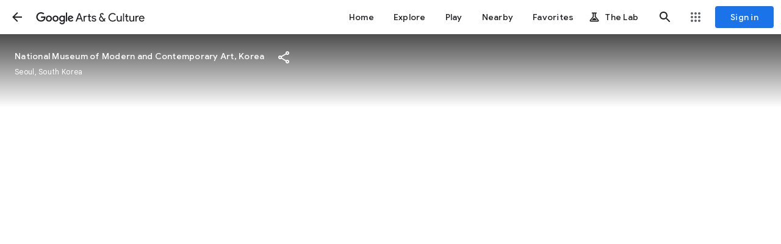

--- FILE ---
content_type: text/html; charset=utf-8
request_url: https://artsandculture.google.com/streetview/%EA%B5%AD%EB%A6%BD%ED%98%84%EB%8C%80%EB%AF%B8%EC%88%A0%EA%B4%80-%EC%B2%AD%EC%A3%BC-%EB%82%B4%EB%B6%80/lgHquOCYJsslfA?sv_lat=36.65559295458021&sv_lng=127.4906043018418&sv_pid=DANjO4V1re4AAARF7I6NKQ
body_size: 182319
content:
<!DOCTYPE html><html lang="en" dir="ltr" class="dR8kac"><head><script nonce="h2oCar8_phx1_ERL9vqwkw">window['ppConfig'] = {productName: '3e06cb6ca16d092b777db202894d164a', deleteIsEnforced:  false , sealIsEnforced:  false , heartbeatRate:  0.5 , periodicReportingRateMillis:  60000.0 , disableAllReporting:  false };(function(){'use strict';function k(a){var b=0;return function(){return b<a.length?{done:!1,value:a[b++]}:{done:!0}}}function l(a){var b=typeof Symbol!="undefined"&&Symbol.iterator&&a[Symbol.iterator];if(b)return b.call(a);if(typeof a.length=="number")return{next:k(a)};throw Error(String(a)+" is not an iterable or ArrayLike");}var m=typeof Object.defineProperties=="function"?Object.defineProperty:function(a,b,c){if(a==Array.prototype||a==Object.prototype)return a;a[b]=c.value;return a};
function n(a){a=["object"==typeof globalThis&&globalThis,a,"object"==typeof window&&window,"object"==typeof self&&self,"object"==typeof global&&global];for(var b=0;b<a.length;++b){var c=a[b];if(c&&c.Math==Math)return c}throw Error("Cannot find global object");}var p=n(this);function q(a,b){if(b)a:{var c=p;a=a.split(".");for(var d=0;d<a.length-1;d++){var e=a[d];if(!(e in c))break a;c=c[e]}a=a[a.length-1];d=c[a];b=b(d);b!=d&&b!=null&&m(c,a,{configurable:!0,writable:!0,value:b})}}
q("Object.is",function(a){return a?a:function(b,c){return b===c?b!==0||1/b===1/c:b!==b&&c!==c}});q("Array.prototype.includes",function(a){return a?a:function(b,c){var d=this;d instanceof String&&(d=String(d));var e=d.length;c=c||0;for(c<0&&(c=Math.max(c+e,0));c<e;c++){var f=d[c];if(f===b||Object.is(f,b))return!0}return!1}});
q("String.prototype.includes",function(a){return a?a:function(b,c){if(this==null)throw new TypeError("The 'this' value for String.prototype.includes must not be null or undefined");if(b instanceof RegExp)throw new TypeError("First argument to String.prototype.includes must not be a regular expression");return this.indexOf(b,c||0)!==-1}});function r(a,b,c){a("https://csp.withgoogle.com/csp/proto/"+encodeURIComponent(b),JSON.stringify(c))}function t(){var a;if((a=window.ppConfig)==null?0:a.disableAllReporting)return function(){};var b,c,d,e;return(e=(b=window)==null?void 0:(c=b.navigator)==null?void 0:(d=c.sendBeacon)==null?void 0:d.bind(navigator))!=null?e:u}function u(a,b){var c=new XMLHttpRequest;c.open("POST",a);c.send(b)}
function v(){var a=(w=Object.prototype)==null?void 0:w.__lookupGetter__("__proto__"),b=x,c=y;return function(){var d=a.call(this),e,f,g,h;r(c,b,{type:"ACCESS_GET",origin:(f=window.location.origin)!=null?f:"unknown",report:{className:(g=d==null?void 0:(e=d.constructor)==null?void 0:e.name)!=null?g:"unknown",stackTrace:(h=Error().stack)!=null?h:"unknown"}});return d}}
function z(){var a=(A=Object.prototype)==null?void 0:A.__lookupSetter__("__proto__"),b=x,c=y;return function(d){d=a.call(this,d);var e,f,g,h;r(c,b,{type:"ACCESS_SET",origin:(f=window.location.origin)!=null?f:"unknown",report:{className:(g=d==null?void 0:(e=d.constructor)==null?void 0:e.name)!=null?g:"unknown",stackTrace:(h=Error().stack)!=null?h:"unknown"}});return d}}function B(a,b){C(a.productName,b);setInterval(function(){C(a.productName,b)},a.periodicReportingRateMillis)}
var D="constructor __defineGetter__ __defineSetter__ hasOwnProperty __lookupGetter__ __lookupSetter__ isPrototypeOf propertyIsEnumerable toString valueOf __proto__ toLocaleString x_ngfn_x".split(" "),E=D.concat,F=navigator.userAgent.match(/Firefox\/([0-9]+)\./),G=(!F||F.length<2?0:Number(F[1])<75)?["toSource"]:[],H;if(G instanceof Array)H=G;else{for(var I=l(G),J,K=[];!(J=I.next()).done;)K.push(J.value);H=K}var L=E.call(D,H),M=[];
function C(a,b){for(var c=[],d=l(Object.getOwnPropertyNames(Object.prototype)),e=d.next();!e.done;e=d.next())e=e.value,L.includes(e)||M.includes(e)||c.push(e);e=Object.prototype;d=[];for(var f=0;f<c.length;f++){var g=c[f];d[f]={name:g,descriptor:Object.getOwnPropertyDescriptor(Object.prototype,g),type:typeof e[g]}}if(d.length!==0){c=l(d);for(e=c.next();!e.done;e=c.next())M.push(e.value.name);var h;r(b,a,{type:"SEAL",origin:(h=window.location.origin)!=null?h:"unknown",report:{blockers:d}})}};var N=Math.random(),O=t(),P=window.ppConfig;P&&(P.disableAllReporting||P.deleteIsEnforced&&P.sealIsEnforced||N<P.heartbeatRate&&r(O,P.productName,{origin:window.location.origin,type:"HEARTBEAT"}));var y=t(),Q=window.ppConfig;if(Q)if(Q.deleteIsEnforced)delete Object.prototype.__proto__;else if(!Q.disableAllReporting){var x=Q.productName;try{var w,A;Object.defineProperty(Object.prototype,"__proto__",{enumerable:!1,get:v(),set:z()})}catch(a){}}
(function(){var a=t(),b=window.ppConfig;b&&(b.sealIsEnforced?Object.seal(Object.prototype):b.disableAllReporting||(document.readyState!=="loading"?B(b,a):document.addEventListener("DOMContentLoaded",function(){B(b,a)})))})();}).call(this);
</script><meta charset="utf-8"><meta name="viewport" content="initial-scale=1, width=device-width, user-scalable=no, shrink-to-fit=no"><meta name="apple-itunes-app" content="app-id=1050970557"><meta name="apple-mobile-web-app-title" content="Google Arts &amp; Culture"><meta name="application-name" content="Google Arts &amp; Culture"><meta name="google" content="notranslate"><meta name="mobile-web-app-capable" content="yes"><meta name="theme-color" content="#ffffff"><link rel="apple-touch-icon" sizes="180x180" href="//www.gstatic.com/culturalinstitute/stella/apple-touch-icon-180x180-v1.png"><link rel="icon" type="image/png" href="//www.gstatic.com/culturalinstitute/stella/android-chrome-192x192-v1.png" sizes="192x192"><link rel="shortcut icon" href="//www.gstatic.com/culturalinstitute/stella/favicon.ico"><link rel="icon" type="image/png" href="//www.gstatic.com/culturalinstitute/stella/favicon-16x16-v1.png" sizes="16x16"><link rel="icon" type="image/png" href="//www.gstatic.com/culturalinstitute/stella/favicon-32x32-v1.png" sizes="32x32"><link rel="manifest" href="//www.gstatic.com/culturalinstitute/stella/manifest-v5.json"><script nonce="h2oCar8_phx1_ERL9vqwkw">
      if (window['performance'] && window.performance.mark) {
        window.performance.mark('__loading_start__');
      } else {
        window['__loading_start__'] = Date.now();
      }
    </script><title>MMCA Cheongju (Indoor), Seoul, South Korea — Google Arts &amp; Culture</title><meta name="description" content="Google Arts &amp; Culture features content from over 2000 leading museums and archives who have partnered with the Google Cultural Institute to bring the world&#39;s treasures online."><link rel="canonical" href="https://artsandculture.google.com/streetview/%EA%B5%AD%EB%A6%BD%ED%98%84%EB%8C%80%EB%AF%B8%EC%88%A0%EA%B4%80-%EC%B2%AD%EC%A3%BC-%EB%82%B4%EB%B6%80/lgHquOCYJsslfA?sv_lat=36.65559295458021&amp;sv_lng=127.4906043018418&amp;sv_pid=DANjO4V1re4AAARF7I6NKQ"/><base href="/"/><script nonce="h2oCar8_phx1_ERL9vqwkw">window.IJ_values = ['','','', false , false , false ,'', false ,'https:\/\/accounts.google.com\/ServiceLogin?continue\x3dhttps:\/\/artsandculture.google.com\/streetview\/%25EA%25B5%25AD%25EB%25A6%25BD%25ED%2598%2584%25EB%258C%2580%25EB%25AF%25B8%25EC%2588%25A0%25EA%25B4%2580-%25EC%25B2%25AD%25EC%25A3%25BC-%25EB%2582%25B4%25EB%25B6%2580\/lgHquOCYJsslfA?sv_lat%3D36.65559295458021%26sv_lng%3D127.4906043018418%26sv_pid%3DDANjO4V1re4AAARF7I6NKQ\x26hl\x3den', 18.0 , false , false ,'en', false , false , false , false , false ,'https:\/\/artsandculture.google.com\/','https:\/\/artsandculture.google.com', false , false ,'quarterly', false , false , false , false , 0.0 , false , 1.768969886295E12 , false , false ,'','UA-29069524-9', true ,'r3DbDkdAb0dnUu27E7H0TANfWEvw', false , false ,'\/project\/games', false , false , false , false , true , true , false , false , false ,'G-ZQ88G555MP', false , false , false , true , false , true , true , true , false , false , false , false , false , false , true , true , true , true , true , true , true , false , false , true , true ]; window.__EV__ = {}; window.__EV__['iLCyyc'] =  true ; window.__EV__['HKpMxc'] =  false ; window.__EV__['t9Td3b'] =  true ; window.__EV__['myymof'] =  false ; window.__EV__['s1ehbf'] =  false ; window.__EV__['XIrRlb'] =  true ; window.__EV__['BI5Eub'] =  false ; window.__EV__['VDuos'] =  false ; window.__EV__['gra92d'] =  true ; window.__EV__['FuFeob'] =  true ; window.__EV__['sRpdTb'] =  true ; window.__EV__['e060af'] =  true ; window.__EV__['Ykuhnb'] =  true ; window.__EV__['DgGnG'] =  false ; window.__EV__['FYykqb'] =  true ;</script><script nonce="h2oCar8_phx1_ERL9vqwkw">window.INIT_data = {};window.INIT_data['StreetView:069cf29d-ce48-4933-b6e6-8fd0efc52671'] = ["stella.svp","StreetView:069cf29d-ce48-4933-b6e6-8fd0efc52671",["stella.svi",36.65559295458021,127.4906043018418,null,354.02,0,null,null,"//maps.googleapis.com/maps/api/streetview?size\u003d1200x1000\u0026pano\u003dDANjO4V1re4AAARF7I6NKQ\u0026heading\u003d-5.980000000000018\u0026pitch\u003d0.0\u0026sensor\u003dfalse\u0026key\u003dAIzaSyD2ZIA35_uJnMlw6R6xC38mQk0-4IWYnUM\u0026signature\u003ddrYNzKBjNjrOvP9uXam7PtyetaE",null,null,"/streetview/lgHquOCYJsslfA?sv_pid\u003dCAISFkRBTmpPNFYxcmU0QUFBUkY3STZOS1E%3D\u0026sv_h\u003d354.02\u0026sv_p\u003d0.0\u0026sv_lat\u003d36.65559295458021\u0026sv_lng\u003d127.4906043018418","lgHquOCYJsslfA",null,[2,"DANjO4V1re4AAARF7I6NKQ"],"SvInfo:851234a8-9571-45f7-a00c-08a7c3e021d7"],"MMCA Cheongju (Indoor), Seoul, South Korea",null,[[[132176395]]],null,"National Museum of Modern and Contemporary Art, Korea","Seoul, South Korea","/partner/national-museum-of-modern-and-contemporary-art-korea",null,["//lh3.googleusercontent.com/ci/AL18g_Sjrk-Uv0dm4rTIMMDtanVTRrttKLcL1YHu6KaSvH63DXdQC35n1HspgqUj_juuzM1SoeJUng\u003dfcrop64\u003d1,01b40369f850fd6f",289,293,0]];</script><script nonce="h2oCar8_phx1_ERL9vqwkw">var _F_cssRowKey = 'artsandculture.stella.tPeA-ZRcasE.L.W.O';var _F_combinedSignature = 'AIxt-LqSzbomPXJFx0RTqpn3uXqT5fujDA';function _DumpException(e) {throw e;}</script><script nonce="h2oCar8_phx1_ERL9vqwkw">(function(){/*

 Copyright The Closure Library Authors.
 SPDX-License-Identifier: Apache-2.0
*/
var c=this||self;/*

 Copyright 2024 Google, Inc
 SPDX-License-Identifier: MIT
*/
var d=["focus","blur","error","load","toggle"];function h(a){return a==="mouseenter"?"mouseover":a==="mouseleave"?"mouseout":a==="pointerenter"?"pointerover":a==="pointerleave"?"pointerout":a};var m=function(){var a=new k;this.j={};this.m={};this.i=null;this.g=[];this.o=a};m.prototype.handleEvent=function(a,b,e){n(this,{eventType:a,event:b,targetElement:b.target,eic:e,timeStamp:Date.now(),eia:void 0,eirp:void 0,eiack:void 0})};
var n=function(a,b){if(a.i)a.i(b);else{b.eirp=!0;var e;(e=a.g)==null||e.push(b)}},q=function(a,b,e){if(!(b in a.j)&&a.o){var g=function(l,f,A){a.handleEvent(l,f,A)};a.j[b]=g;e=h(e||b);if(e!==b){var p=a.m[e]||[];p.push(b);a.m[e]=p}a.o.addEventListener(e,function(l){return function(f){g(b,f,l)}},void 0)}};m.prototype.l=function(a){return this.j[a]};m.prototype.ecrd=function(a){this.i=a;var b;if((b=this.g)==null?0:b.length){for(a=0;a<this.g.length;a++)n(this,this.g[a]);this.g=null}};var r=typeof navigator!=="undefined"&&/iPhone|iPad|iPod/.test(navigator.userAgent),k=function(){this.element=t.document.documentElement;this.u=[]};k.prototype.addEventListener=function(a,b,e){r&&(this.element.style.cursor="pointer");var g=this.u,p=g.push,l=this.element;b=b(this.element);var f=!1;d.indexOf(a)>=0&&(f=!0);l.addEventListener(a,b,typeof e==="boolean"?{capture:f,passive:e}:f);p.call(g,{eventType:a,l:b,capture:f,passive:e})};var t=window;t=t===void 0?window:t;var u=new m;q(u,"click");q(u,"focus");q(u,"focusin");q(u,"blur");q(u,"focusout");q(u,"keydown");q(u,"keypress");q(u,"mouseover");q(u,"mouseout");q(u,"mouseenter");q(u,"mouseleave");q(u,"touchend");q(u,"touchmove");q(u,"touchstart");q(u,"contextmenu");q(u,"change");q(u,"keyup");q(u,"mousedown");q(u,"mouseup");q(u,"input");q(u,"wheel");var v,w;"onwebkitanimationend"in window&&(v="webkitAnimationEnd");q(u,"animationend",v);"onwebkittransitionend"in window&&(w="webkitTransitionEnd");
q(u,"transitionend",w);for(var x=function(a){return{trigger:function(b){var e=a.l(b.type);e||(q(a,b.type),e=a.l(b.type));var g=b.target||b.srcElement;e&&e(b.type,b,g.ownerDocument.documentElement)},configure:function(b){b(a)}}}(u),y=["STELLA_wizbind"],z=t||c,B;y.length&&(B=y.shift());)y.length||x===void 0?z=z[B]&&z[B]!==Object.prototype[B]?z[B]:z[B]={}:z[B]=x;}).call(this);
</script><script nonce="h2oCar8_phx1_ERL9vqwkw">;this.gbar_={CONFIG:[[[0,"www.gstatic.com","og.qtm.en_US.Ih1AtrY7PQI.2019.O","com","en","264",0,[4,2,"","","","857966934","0"],null,"nlZwabm0EsGcp84PgNaL6AI",null,0,"og.qtm.xaa9DoYHOfE.L.W.O","AA2YrTvSVfhQDtuoxvJGapfm71hG_jFqJg","AA2YrTuU828GVrKPauzuvxVHkdTZvT50Zw","",2,1,200,"USA",null,null,"264","264",1,null,null,80177227,null,0,0],null,[1,0.1000000014901161,2,1],null,[0,0,0,null,"","","","",0,0,null,""],[0,0,"",1,0,0,0,0,0,0,null,0,0,null,0,0,null,null,0,0,0,"","","","","","",null,0,0,0,0,0,null,null,null,"rgba(32,33,36,1)","rgba(255,255,255,1)",0,0,1,null,null,null,0],null,null,["1","gci_91f30755d6a6b787dcc2a4062e6e9824.js","googleapis.client:gapi.iframes","","en"],null,null,null,null,["m;/_/scs/abc-static/_/js/k=gapi.gapi.en.AKdz2vhcyW0.O/d=1/rs=AHpOoo_GPfyZPmTuYcbMXzJr0yr8Akk4Tw/m=__features__","https://apis.google.com","","","","",null,1,"es_plusone_gc_20260107.0_p0","en",null,0],[0.009999999776482582,"com","264",[null,"","0",null,1,5184000,null,null,"",null,null,null,null,null,0,null,0,null,1,0,0,0,null,null,0,0,null,0,0,0,0,0],null,null,null,0],[1,null,null,40400,264,"USA","en","857966934.0",8,null,0,0,null,null,null,null,"3700942,116221149,116221152",null,null,null,"nlZwabm0EsGcp84PgNaL6AI",0,0,0,null,2,5,"nn",241,0,0,null,null,1,80177227,0,0],[[null,null,null,"https://www.gstatic.com/og/_/js/k=og.qtm.en_US.Ih1AtrY7PQI.2019.O/rt=j/m=qabr,q_dnp,qcwid,qapid,qads,q_dg/exm=qaaw,qadd,qaid,qein,qhaw,qhba,qhbr,qhch,qhga,qhid,qhin/d=1/ed=1/rs=AA2YrTvSVfhQDtuoxvJGapfm71hG_jFqJg"],[null,null,null,"https://www.gstatic.com/og/_/ss/k=og.qtm.xaa9DoYHOfE.L.W.O/m=qcwid/excm=qaaw,qadd,qaid,qein,qhaw,qhba,qhbr,qhch,qhga,qhid,qhin/d=1/ed=1/ct=zgms/rs=AA2YrTuU828GVrKPauzuvxVHkdTZvT50Zw"]],null,null,null,[[[null,null,[null,null,null,"https://ogs.google.com/widget/app/so?awwd=1\u0026scv=1\u0026dpi=80177227"],0,470,370,57,4,1,0,0,63,64,8000,"https://www.google.com/intl/en/about/products",67,1,69,null,1,70,"Can't seem to load the app launcher right now. Try again or go to the %1$sGoogle Products%2$s page.",3,0,0,74,0,null,null,null,null,null,null,null,"/widget/app/so",null,null,null,null,null,null,null,0,null,null,null,null,null,null,null,null,null,null,0,null,144,null,null,3,0,0,0,0,"(opens a new tab)",null,1],[null,null,[null,null,null,"https://ogs.google.com/widget/callout?dc=1"],null,280,420,70,25,0,null,0,null,null,8000,null,71,4,null,null,null,null,null,null,null,null,76,null,null,null,107,108,109,"",null,null,null,null,null,null,null,null,null,null,null,null,null,null,null,null,null,null,null,null,0]],null,null,"264","264",1,0,null,"en",0,null,0,0,0,[null,"",null,null,null,0,null,0,0,"","","","https://ogads-pa.clients6.google.com",0,0,0,"","",0,0,null,86400,null,0,null,null,0,null,0,0,"8559284470",3,0,0,0],0,null,null,null,0,0,"",0]]],};this.gbar_=this.gbar_||{};(function(_){var window=this;
try{
_._F_toggles_initialize=function(a){(typeof globalThis!=="undefined"?globalThis:typeof self!=="undefined"?self:this)._F_toggles_gbar_=a||[]};(0,_._F_toggles_initialize)([]);
/*

 Copyright The Closure Library Authors.
 SPDX-License-Identifier: Apache-2.0
*/
var ja,pa,qa,ua,wa,xa,Fa,Ga,Za,bb,db,ib,eb,kb,qb,Db,Eb,Fb,Gb;_.aa=function(a,b){if(Error.captureStackTrace)Error.captureStackTrace(this,_.aa);else{const c=Error().stack;c&&(this.stack=c)}a&&(this.message=String(a));b!==void 0&&(this.cause=b)};_.ba=function(a){a.Ck=!0;return a};_.ia=function(a){var b=a;if(da(b)){if(!/^\s*(?:-?[1-9]\d*|0)?\s*$/.test(b))throw Error(String(b));}else if(ea(b)&&!Number.isSafeInteger(b))throw Error(String(b));return fa?BigInt(a):a=ha(a)?a?"1":"0":da(a)?a.trim()||"0":String(a)};
ja=function(a,b){if(a.length>b.length)return!1;if(a.length<b.length||a===b)return!0;for(let c=0;c<a.length;c++){const d=a[c],e=b[c];if(d>e)return!1;if(d<e)return!0}};_.ka=function(a){_.t.setTimeout(()=>{throw a;},0)};_.ma=function(){return _.la().toLowerCase().indexOf("webkit")!=-1};_.la=function(){var a=_.t.navigator;return a&&(a=a.userAgent)?a:""};pa=function(a){if(!na||!oa)return!1;for(let b=0;b<oa.brands.length;b++){const {brand:c}=oa.brands[b];if(c&&c.indexOf(a)!=-1)return!0}return!1};
_.u=function(a){return _.la().indexOf(a)!=-1};qa=function(){return na?!!oa&&oa.brands.length>0:!1};_.ra=function(){return qa()?!1:_.u("Opera")};_.sa=function(){return qa()?!1:_.u("Trident")||_.u("MSIE")};_.ta=function(){return _.u("Firefox")||_.u("FxiOS")};_.va=function(){return _.u("Safari")&&!(ua()||(qa()?0:_.u("Coast"))||_.ra()||(qa()?0:_.u("Edge"))||(qa()?pa("Microsoft Edge"):_.u("Edg/"))||(qa()?pa("Opera"):_.u("OPR"))||_.ta()||_.u("Silk")||_.u("Android"))};
ua=function(){return qa()?pa("Chromium"):(_.u("Chrome")||_.u("CriOS"))&&!(qa()?0:_.u("Edge"))||_.u("Silk")};wa=function(){return na?!!oa&&!!oa.platform:!1};xa=function(){return _.u("iPhone")&&!_.u("iPod")&&!_.u("iPad")};_.ya=function(){return xa()||_.u("iPad")||_.u("iPod")};_.za=function(){return wa()?oa.platform==="macOS":_.u("Macintosh")};_.Ba=function(a,b){return _.Aa(a,b)>=0};_.Ca=function(a,b=!1){return b&&Symbol.for&&a?Symbol.for(a):a!=null?Symbol(a):Symbol()};
_.Ea=function(a,b){return b===void 0?a.j!==Da&&!!(2&(a.ha[_.v]|0)):!!(2&b)&&a.j!==Da};Fa=function(a){return a};Ga=function(a,b){a.__closure__error__context__984382||(a.__closure__error__context__984382={});a.__closure__error__context__984382.severity=b};_.Ha=function(a){a=Error(a);Ga(a,"warning");return a};_.Ja=function(a,b){if(a!=null){var c;var d=(c=Ia)!=null?c:Ia={};c=d[a]||0;c>=b||(d[a]=c+1,a=Error(),Ga(a,"incident"),_.ka(a))}};
_.La=function(a){if(typeof a!=="boolean")throw Error("k`"+_.Ka(a)+"`"+a);return a};_.Ma=function(a){if(a==null||typeof a==="boolean")return a;if(typeof a==="number")return!!a};_.Oa=function(a){if(!(0,_.Na)(a))throw _.Ha("enum");return a|0};_.Pa=function(a){if(typeof a!=="number")throw _.Ha("int32");if(!(0,_.Na)(a))throw _.Ha("int32");return a|0};_.Qa=function(a){if(a!=null&&typeof a!=="string")throw Error();return a};_.Ra=function(a){return a==null||typeof a==="string"?a:void 0};
_.Ua=function(a,b,c){if(a!=null&&a[_.Sa]===_.Ta)return a;if(Array.isArray(a)){var d=a[_.v]|0;c=d|c&32|c&2;c!==d&&(a[_.v]=c);return new b(a)}};_.Xa=function(a){const b=_.Va(_.Wa);return b?a[b]:void 0};Za=function(a,b){b<100||_.Ja(Ya,1)};
bb=function(a,b,c,d){const e=d!==void 0;d=!!d;var f=_.Va(_.Wa),g;!e&&f&&(g=a[f])&&g.Ad(Za);f=[];var h=a.length;let k;g=4294967295;let l=!1;const m=!!(b&64),p=m?b&128?0:-1:void 0;if(!(b&1||(k=h&&a[h-1],k!=null&&typeof k==="object"&&k.constructor===Object?(h--,g=h):k=void 0,!m||b&128||e))){l=!0;var r;g=((r=$a)!=null?r:Fa)(g-p,p,a,k,void 0)+p}b=void 0;for(r=0;r<h;r++){let w=a[r];if(w!=null&&(w=c(w,d))!=null)if(m&&r>=g){const E=r-p;var q=void 0;((q=b)!=null?q:b={})[E]=w}else f[r]=w}if(k)for(let w in k){q=
k[w];if(q==null||(q=c(q,d))==null)continue;h=+w;let E;if(m&&!Number.isNaN(h)&&(E=h+p)<g)f[E]=q;else{let O;((O=b)!=null?O:b={})[w]=q}}b&&(l?f.push(b):f[g]=b);e&&_.Va(_.Wa)&&(a=_.Xa(a))&&"function"==typeof _.ab&&a instanceof _.ab&&(f[_.Wa]=a.i());return f};
db=function(a){switch(typeof a){case "number":return Number.isFinite(a)?a:""+a;case "bigint":return(0,_.cb)(a)?Number(a):""+a;case "boolean":return a?1:0;case "object":if(Array.isArray(a)){const b=a[_.v]|0;return a.length===0&&b&1?void 0:bb(a,b,db)}if(a!=null&&a[_.Sa]===_.Ta)return eb(a);if("function"==typeof _.fb&&a instanceof _.fb)return a.j();return}return a};ib=function(a,b){if(b){$a=b==null||b===Fa||b[gb]!==hb?Fa:b;try{return eb(a)}finally{$a=void 0}}return eb(a)};
eb=function(a){a=a.ha;return bb(a,a[_.v]|0,db)};
_.lb=function(a,b,c,d=0){if(a==null){var e=32;c?(a=[c],e|=128):a=[];b&&(e=e&-16760833|(b&1023)<<14)}else{if(!Array.isArray(a))throw Error("l");e=a[_.v]|0;if(jb&&1&e)throw Error("m");2048&e&&!(2&e)&&kb();if(e&256)throw Error("n");if(e&64)return(e|d)!==e&&(a[_.v]=e|d),a;if(c&&(e|=128,c!==a[0]))throw Error("o");a:{c=a;e|=64;var f=c.length;if(f){var g=f-1;const k=c[g];if(k!=null&&typeof k==="object"&&k.constructor===Object){b=e&128?0:-1;g-=b;if(g>=1024)throw Error("q");for(var h in k)if(f=+h,f<g)c[f+
b]=k[h],delete k[h];else break;e=e&-16760833|(g&1023)<<14;break a}}if(b){h=Math.max(b,f-(e&128?0:-1));if(h>1024)throw Error("r");e=e&-16760833|(h&1023)<<14}}}a[_.v]=e|64|d;return a};kb=function(){if(jb)throw Error("p");_.Ja(mb,5)};
qb=function(a,b){if(typeof a!=="object")return a;if(Array.isArray(a)){var c=a[_.v]|0;a.length===0&&c&1?a=void 0:c&2||(!b||4096&c||16&c?a=_.nb(a,c,!1,b&&!(c&16)):(a[_.v]|=34,c&4&&Object.freeze(a)));return a}if(a!=null&&a[_.Sa]===_.Ta)return b=a.ha,c=b[_.v]|0,_.Ea(a,c)?a:_.ob(a,b,c)?_.pb(a,b):_.nb(b,c);if("function"==typeof _.fb&&a instanceof _.fb)return a};_.pb=function(a,b,c){a=new a.constructor(b);c&&(a.j=Da);a.o=Da;return a};
_.nb=function(a,b,c,d){d!=null||(d=!!(34&b));a=bb(a,b,qb,d);d=32;c&&(d|=2);b=b&16769217|d;a[_.v]=b;return a};_.rb=function(a){const b=a.ha,c=b[_.v]|0;return _.Ea(a,c)?_.ob(a,b,c)?_.pb(a,b,!0):new a.constructor(_.nb(b,c,!1)):a};_.sb=function(a){if(a.j!==Da)return!1;var b=a.ha;b=_.nb(b,b[_.v]|0);b[_.v]|=2048;a.ha=b;a.j=void 0;a.o=void 0;return!0};_.tb=function(a){if(!_.sb(a)&&_.Ea(a,a.ha[_.v]|0))throw Error();};_.vb=function(a,b){b===void 0&&(b=a[_.v]|0);b&32&&!(b&4096)&&(a[_.v]=b|4096)};
_.ob=function(a,b,c){return c&2?!0:c&32&&!(c&4096)?(b[_.v]=c|2,a.j=Da,!0):!1};_.wb=function(a,b,c,d,e){const f=c+(e?0:-1);var g=a.length-1;if(g>=1+(e?0:-1)&&f>=g){const h=a[g];if(h!=null&&typeof h==="object"&&h.constructor===Object)return h[c]=d,b}if(f<=g)return a[f]=d,b;if(d!==void 0){let h;g=((h=b)!=null?h:b=a[_.v]|0)>>14&1023||536870912;c>=g?d!=null&&(a[g+(e?0:-1)]={[c]:d}):a[f]=d}return b};
_.yb=function(a,b,c,d,e){let f=!1;d=_.xb(a,d,e,g=>{const h=_.Ua(g,c,b);f=h!==g&&h!=null;return h});if(d!=null)return f&&!_.Ea(d)&&_.vb(a,b),d};_.zb=function(){const a=class{constructor(){throw Error();}};Object.setPrototypeOf(a,a.prototype);return a};_.Ab=function(a,b){return a!=null?!!a:!!b};_.x=function(a,b){b==void 0&&(b="");return a!=null?a:b};_.Bb=function(a,b,c){for(const d in a)b.call(c,a[d],d,a)};_.Cb=function(a){for(const b in a)return!1;return!0};Db=Object.defineProperty;
Eb=function(a){a=["object"==typeof globalThis&&globalThis,a,"object"==typeof window&&window,"object"==typeof self&&self,"object"==typeof global&&global];for(var b=0;b<a.length;++b){var c=a[b];if(c&&c.Math==Math)return c}throw Error("a");};Fb=Eb(this);Gb=function(a,b){if(b)a:{var c=Fb;a=a.split(".");for(var d=0;d<a.length-1;d++){var e=a[d];if(!(e in c))break a;c=c[e]}a=a[a.length-1];d=c[a];b=b(d);b!=d&&b!=null&&Db(c,a,{configurable:!0,writable:!0,value:b})}};Gb("globalThis",function(a){return a||Fb});
Gb("Symbol.dispose",function(a){return a?a:Symbol("b")});var Jb,Kb,Nb;_.Hb=_.Hb||{};_.t=this||self;Jb=function(a,b){var c=_.Ib("WIZ_global_data.oxN3nb");a=c&&c[a];return a!=null?a:b};Kb=_.t._F_toggles_gbar_||[];_.Ib=function(a,b){a=a.split(".");b=b||_.t;for(var c=0;c<a.length;c++)if(b=b[a[c]],b==null)return null;return b};_.Ka=function(a){var b=typeof a;return b!="object"?b:a?Array.isArray(a)?"array":b:"null"};_.Lb=function(a){var b=typeof a;return b=="object"&&a!=null||b=="function"};_.Mb="closure_uid_"+(Math.random()*1E9>>>0);
Nb=function(a,b,c){return a.call.apply(a.bind,arguments)};_.y=function(a,b,c){_.y=Nb;return _.y.apply(null,arguments)};_.Ob=function(a,b){var c=Array.prototype.slice.call(arguments,1);return function(){var d=c.slice();d.push.apply(d,arguments);return a.apply(this,d)}};_.z=function(a,b){a=a.split(".");for(var c=_.t,d;a.length&&(d=a.shift());)a.length||b===void 0?c[d]&&c[d]!==Object.prototype[d]?c=c[d]:c=c[d]={}:c[d]=b};_.Va=function(a){return a};
_.A=function(a,b){function c(){}c.prototype=b.prototype;a.X=b.prototype;a.prototype=new c;a.prototype.constructor=a;a.uk=function(d,e,f){for(var g=Array(arguments.length-2),h=2;h<arguments.length;h++)g[h-2]=arguments[h];return b.prototype[e].apply(d,g)}};_.A(_.aa,Error);_.aa.prototype.name="CustomError";var Pb=!!(Kb[0]>>17&1),Qb=!!(Kb[0]&4096),Rb=!!(Kb[0]>>18&1),Sb=!!(Kb[0]&256),Tb=!!(Kb[0]&32),Ub=!!(Kb[0]&1024);var Vb,na,jb;Vb=Jb(1,!0);na=Pb?Rb:Jb(610401301,!1);jb=Pb?Qb||!Sb:Jb(748402147,!0);_.Wb=Pb?Qb||!Tb:Jb(824648567,!0);_.Xb=Pb?Qb||!Ub:Jb(824656860,Vb);_.Yb=_.ba(a=>a!==null&&a!==void 0);var ea=_.ba(a=>typeof a==="number"),da=_.ba(a=>typeof a==="string"),ha=_.ba(a=>typeof a==="boolean");var fa=typeof _.t.BigInt==="function"&&typeof _.t.BigInt(0)==="bigint";var ac,Zb,bc,$b;_.cb=_.ba(a=>fa?a>=Zb&&a<=$b:a[0]==="-"?ja(a,ac):ja(a,bc));ac=Number.MIN_SAFE_INTEGER.toString();Zb=fa?BigInt(Number.MIN_SAFE_INTEGER):void 0;bc=Number.MAX_SAFE_INTEGER.toString();$b=fa?BigInt(Number.MAX_SAFE_INTEGER):void 0;_.cc=typeof TextDecoder!=="undefined";_.dc=typeof TextEncoder!=="undefined";var oa,ec=_.t.navigator;oa=ec?ec.userAgentData||null:null;_.Aa=function(a,b){return Array.prototype.indexOf.call(a,b,void 0)};_.fc=function(a,b,c){Array.prototype.forEach.call(a,b,c)};_.hc=function(a,b){return Array.prototype.some.call(a,b,void 0)};_.ic=function(a){_.ic[" "](a);return a};_.ic[" "]=function(){};var vc;_.jc=_.ra();_.kc=_.sa();_.lc=_.u("Edge");_.mc=_.u("Gecko")&&!(_.ma()&&!_.u("Edge"))&&!(_.u("Trident")||_.u("MSIE"))&&!_.u("Edge");_.nc=_.ma()&&!_.u("Edge");_.oc=_.za();_.pc=wa()?oa.platform==="Windows":_.u("Windows");_.qc=wa()?oa.platform==="Android":_.u("Android");_.rc=xa();_.sc=_.u("iPad");_.tc=_.u("iPod");_.uc=_.ya();
a:{let a="";const b=function(){const c=_.la();if(_.mc)return/rv:([^\);]+)(\)|;)/.exec(c);if(_.lc)return/Edge\/([\d\.]+)/.exec(c);if(_.kc)return/\b(?:MSIE|rv)[: ]([^\);]+)(\)|;)/.exec(c);if(_.nc)return/WebKit\/(\S+)/.exec(c);if(_.jc)return/(?:Version)[ \/]?(\S+)/.exec(c)}();b&&(a=b?b[1]:"");if(_.kc){var wc;const c=_.t.document;wc=c?c.documentMode:void 0;if(wc!=null&&wc>parseFloat(a)){vc=String(wc);break a}}vc=a}_.xc=vc;_.yc=_.ta();_.zc=xa()||_.u("iPod");_.Ac=_.u("iPad");_.Bc=_.u("Android")&&!(ua()||_.ta()||_.ra()||_.u("Silk"));_.Cc=ua();_.Dc=_.va()&&!_.ya();var Ya,mb,gb;_.Wa=_.Ca();_.Ec=_.Ca();Ya=_.Ca();_.Fc=_.Ca();mb=_.Ca();_.Sa=_.Ca("m_m",!0);gb=_.Ca();_.Gc=_.Ca();var Ic;_.v=_.Ca("jas",!0);Ic=[];Ic[_.v]=7;_.Hc=Object.freeze(Ic);var Da;_.Ta={};Da={};_.Jc=Object.freeze({});var hb={};var Ia=void 0;_.Kc=typeof BigInt==="function"?BigInt.asIntN:void 0;_.Lc=Number.isSafeInteger;_.Na=Number.isFinite;_.Mc=Math.trunc;var $a;_.Nc=_.ia(0);_.Oc={};_.Pc=function(a,b,c,d,e){b=_.xb(a.ha,b,c,e);if(b!==null||d&&a.o!==Da)return b};_.xb=function(a,b,c,d){if(b===-1)return null;const e=b+(c?0:-1),f=a.length-1;let g,h;if(!(f<1+(c?0:-1))){if(e>=f)if(g=a[f],g!=null&&typeof g==="object"&&g.constructor===Object)c=g[b],h=!0;else if(e===f)c=g;else return;else c=a[e];if(d&&c!=null){d=d(c);if(d==null)return d;if(!Object.is(d,c))return h?g[b]=d:a[e]=d,d}return c}};_.Qc=function(a,b,c,d){_.tb(a);const e=a.ha;_.wb(e,e[_.v]|0,b,c,d);return a};
_.B=function(a,b,c,d){let e=a.ha,f=e[_.v]|0;b=_.yb(e,f,b,c,d);if(b==null)return b;f=e[_.v]|0;if(!_.Ea(a,f)){const g=_.rb(b);g!==b&&(_.sb(a)&&(e=a.ha,f=e[_.v]|0),b=g,f=_.wb(e,f,c,b,d),_.vb(e,f))}return b};_.C=function(a,b,c){c==null&&(c=void 0);_.Qc(a,b,c);c&&!_.Ea(c)&&_.vb(a.ha);return a};_.D=function(a,b,c=!1,d){let e;return(e=_.Ma(_.Pc(a,b,d)))!=null?e:c};_.F=function(a,b,c="",d){let e;return(e=_.Ra(_.Pc(a,b,d)))!=null?e:c};_.G=function(a,b,c){return _.Ra(_.Pc(a,b,c,_.Oc))};
_.H=function(a,b,c,d){return _.Qc(a,b,c==null?c:_.La(c),d)};_.I=function(a,b,c){return _.Qc(a,b,c==null?c:_.Pa(c))};_.K=function(a,b,c,d){return _.Qc(a,b,_.Qa(c),d)};_.L=function(a,b,c,d){return _.Qc(a,b,c==null?c:_.Oa(c),d)};_.M=class{constructor(a,b,c){this.ha=_.lb(a,b,c,2048)}toJSON(){return ib(this)}wa(a){return JSON.stringify(ib(this,a))}};_.M.prototype[_.Sa]=_.Ta;_.M.prototype.toString=function(){return this.ha.toString()};_.Sc=_.zb();_.Tc=_.zb();_.Uc=_.zb();_.Vc=Symbol();var Wc=class extends _.M{constructor(a){super(a)}};_.Xc=class extends _.M{constructor(a){super(a)}D(a){return _.I(this,3,a)}};_.Yc=class extends _.M{constructor(a){super(a)}};_.N=function(){this.qa=this.qa;this.Y=this.Y};_.N.prototype.qa=!1;_.N.prototype.isDisposed=function(){return this.qa};_.N.prototype.dispose=function(){this.qa||(this.qa=!0,this.R())};_.N.prototype[Symbol.dispose]=function(){this.dispose()};_.N.prototype.R=function(){if(this.Y)for(;this.Y.length;)this.Y.shift()()};var Zc=class extends _.N{constructor(){var a=window;super();this.o=a;this.i=[];this.j={}}resolve(a){let b=this.o;a=a.split(".");const c=a.length;for(let d=0;d<c;++d)if(b[a[d]])b=b[a[d]];else return null;return b instanceof Function?b:null}wb(){const a=this.i.length,b=this.i,c=[];for(let d=0;d<a;++d){const e=b[d].i(),f=this.resolve(e);if(f&&f!=this.j[e])try{b[d].wb(f)}catch(g){}else c.push(b[d])}this.i=c.concat(b.slice(a))}};var ad=class extends _.N{constructor(){var a=_.$c;super();this.o=a;this.A=this.i=null;this.v=0;this.B={};this.j=!1;a=window.navigator.userAgent;a.indexOf("MSIE")>=0&&a.indexOf("Trident")>=0&&(a=/\b(?:MSIE|rv)[: ]([^\);]+)(\)|;)/.exec(a))&&a[1]&&parseFloat(a[1])<9&&(this.j=!0)}C(a,b){this.i=b;this.A=a;b.preventDefault?b.preventDefault():b.returnValue=!1}};_.bd=class extends _.M{constructor(a){super(a)}};var cd=class extends _.M{constructor(a){super(a)}};var fd;_.dd=function(a,b,c=98,d=new _.Xc){if(a.i){const e=new Wc;_.K(e,1,b.message);_.K(e,2,b.stack);_.I(e,3,b.lineNumber);_.L(e,5,1);_.C(d,40,e);a.i.log(c,d)}};fd=class{constructor(){var a=ed;this.i=null;_.D(a,4,!0)}log(a,b,c=new _.Xc){_.dd(this,a,98,c)}};var gd,hd;gd=function(a){if(a.o.length>0){var b=a.i!==void 0,c=a.j!==void 0;if(b||c){b=b?a.v:a.A;c=a.o;a.o=[];try{_.fc(c,b,a)}catch(d){console.error(d)}}}};_.id=class{constructor(a){this.i=a;this.j=void 0;this.o=[]}then(a,b,c){this.o.push(new hd(a,b,c));gd(this)}resolve(a){if(this.i!==void 0||this.j!==void 0)throw Error("v");this.i=a;gd(this)}reject(a){if(this.i!==void 0||this.j!==void 0)throw Error("v");this.j=a;gd(this)}v(a){a.j&&a.j.call(a.i,this.i)}A(a){a.o&&a.o.call(a.i,this.j)}};
hd=class{constructor(a,b,c){this.j=a;this.o=b;this.i=c}};_.jd=a=>{var b="uc";if(a.uc&&a.hasOwnProperty(b))return a.uc;b=new a;return a.uc=b};_.P=class{constructor(){this.v=new _.id;this.i=new _.id;this.D=new _.id;this.B=new _.id;this.C=new _.id;this.A=new _.id;this.o=new _.id;this.j=new _.id;this.F=new _.id;this.G=new _.id}K(){return this.v}qa(){return this.i}O(){return this.D}M(){return this.B}P(){return this.C}L(){return this.A}Y(){return this.o}J(){return this.j}N(){return this.F}static i(){return _.jd(_.P)}};var md;_.ld=function(){return _.B(_.kd,_.Yc,5)};md=class extends _.M{constructor(a){super(a)}};var nd;window.gbar_&&window.gbar_.CONFIG?nd=window.gbar_.CONFIG[0]||{}:nd=[];_.kd=new md(nd);var ed;ed=_.B(_.kd,cd,3)||new cd;_.$c=new fd;_.z("gbar_._DumpException",function(a){_.$c?_.$c.log(a):console.error(a)});_.od=new ad;var qd;_.rd=function(a,b){var c=_.pd.i();if(a in c.i){if(c.i[a]!=b)throw new qd;}else{c.i[a]=b;const h=c.j[a];if(h)for(let k=0,l=h.length;k<l;k++){b=h[k];var d=c.i;delete b.i[a];if(_.Cb(b.i)){for(var e=b.j.length,f=Array(e),g=0;g<e;g++)f[g]=d[b.j[g]];b.o.apply(b.v,f)}}delete c.j[a]}};_.pd=class{constructor(){this.i={};this.j={}}static i(){return _.jd(_.pd)}};_.sd=class extends _.aa{constructor(){super()}};qd=class extends _.sd{};_.z("gbar.A",_.id);_.id.prototype.aa=_.id.prototype.then;_.z("gbar.B",_.P);_.P.prototype.ba=_.P.prototype.qa;_.P.prototype.bb=_.P.prototype.O;_.P.prototype.bd=_.P.prototype.P;_.P.prototype.bf=_.P.prototype.K;_.P.prototype.bg=_.P.prototype.M;_.P.prototype.bh=_.P.prototype.L;_.P.prototype.bj=_.P.prototype.Y;_.P.prototype.bk=_.P.prototype.J;_.P.prototype.bl=_.P.prototype.N;_.z("gbar.a",_.P.i());window.gbar&&window.gbar.ap&&window.gbar.ap(window.gbar.a);var td=new Zc;_.rd("api",td);
var ud=_.ld()||new _.Yc,vd=window,wd=_.x(_.G(ud,8));vd.__PVT=wd;_.rd("eq",_.od);
}catch(e){_._DumpException(e)}
try{
_.xd=class extends _.M{constructor(a){super(a)}};
}catch(e){_._DumpException(e)}
try{
var yd=class extends _.M{constructor(a){super(a)}};var zd=class extends _.N{constructor(){super();this.j=[];this.i=[]}o(a,b){this.j.push({features:a,options:b!=null?b:null})}init(a,b,c){window.gapi={};const d=window.___jsl={};d.h=_.x(_.G(a,1));_.Ma(_.Pc(a,12))!=null&&(d.dpo=_.Ab(_.D(a,12)));d.ms=_.x(_.G(a,2));d.m=_.x(_.G(a,3));d.l=[];_.F(b,1)&&(a=_.G(b,3))&&this.i.push(a);_.F(c,1)&&(c=_.G(c,2))&&this.i.push(c);_.z("gapi.load",(0,_.y)(this.o,this));return this}};var Ad=_.B(_.kd,_.bd,14);if(Ad){var Bd=_.B(_.kd,_.xd,9)||new _.xd,Dd=new yd,Ed=new zd;Ed.init(Ad,Bd,Dd);_.rd("gs",Ed)};
}catch(e){_._DumpException(e)}
})(this.gbar_);
// Google Inc.
</script><style nonce="beG--nJ6pP9qQ39UaUqcRQ">.gb_yb{font:13px/27px Roboto,Arial,sans-serif;z-index:986}@-webkit-keyframes gb__a{0%{opacity:0}50%{opacity:1}}@keyframes gb__a{0%{opacity:0}50%{opacity:1}}a.gb_Ra{border:none;color:#4285f4;cursor:default;font-weight:bold;outline:none;position:relative;text-align:center;text-decoration:none;text-transform:uppercase;white-space:nowrap;-webkit-user-select:none;user-select:none}a.gb_Ra:hover::after,a.gb_Ra:focus::after{background-color:rgba(0,0,0,.12);content:"";height:100%;left:0;position:absolute;top:0;width:100%}a.gb_Ra:hover,a.gb_Ra:focus{text-decoration:none}a.gb_Ra:active{background-color:rgba(153,153,153,.4);text-decoration:none}a.gb_Sa{background-color:#4285f4;color:#fff}a.gb_Sa:active{background-color:#0043b2}.gb_Ta{box-shadow:0 1px 1px rgba(0,0,0,.16)}.gb_Ra,.gb_Sa,.gb_Ua,.gb_Va{display:inline-block;line-height:28px;padding:0 12px;border-radius:2px}.gb_Ua,.gb_Va{background:#f8f8f8;border:1px solid #c6c6c6}.gb_Ua,#gb a.gb_Ua.gb_Ua,.gb_Va,#gb a.gb_Va{color:#666;cursor:default;text-decoration:none}.gb_Va{border:1px solid #4285f4;font-weight:bold;outline:none;background:-webkit-gradient(linear,left top,left bottom,from(#4387fd),to(#4683ea));background:-webkit-linear-gradient(top,#4387fd,#4683ea);background:linear-gradient(to bottom,#4387fd,#4683ea)}#gb a.gb_Va{color:#fff}.gb_Va:hover{box-shadow:0 1px 0 rgba(0,0,0,.15)}.gb_Va:active{box-shadow:inset 0 2px 0 rgba(0,0,0,.15);background:-webkit-gradient(linear,left top,left bottom,from(#3c7ae4),to(#3f76d3));background:-webkit-linear-gradient(top,#3c7ae4,#3f76d3);background:linear-gradient(to bottom,#3c7ae4,#3f76d3)}#gb .gb_Wa{background:#ffffff;border:1px solid #dadce0;color:#1a73e8;display:inline-block;text-decoration:none}#gb .gb_Wa:hover{background:#f8fbff;border-color:#dadce0;color:#174ea6}#gb .gb_Wa:focus{background:#f4f8ff;color:#174ea6;outline:1px solid #174ea6}#gb .gb_Wa:active,#gb .gb_Wa:focus:active{background:#ecf3fe;color:#174ea6}#gb .gb_Wa.gb_H{background:transparent;border:1px solid #5f6368;color:#8ab4f8;text-decoration:none}#gb .gb_Wa.gb_H:hover{background:rgba(255,255,255,.04);color:#e8eaed}#gb .gb_Wa.gb_H:focus{background:rgba(232,234,237,.12);color:#e8eaed;outline:1px solid #e8eaed}#gb .gb_Wa.gb_H:active,#gb .gb_Wa.gb_H:focus:active{background:rgba(232,234,237,.1);color:#e8eaed}.gb_vd{display:inline-block;padding:4px 4px 4px 4px;vertical-align:middle}.gb_wd .gb_R{bottom:-3px;right:-5px}.gb_vd:first-child,#gbsfw:first-child+.gb_vd{padding-left:0}.gb_D{position:relative}.gb_B{display:inline-block;outline:none;vertical-align:middle;border-radius:2px;box-sizing:border-box;height:40px;width:40px}.gb_B,#gb#gb a.gb_B{cursor:pointer;text-decoration:none}.gb_B,a.gb_B{color:#000}.gb_xd,.gb_yd{border-color:transparent;border-bottom-color:#fff;border-style:dashed dashed solid;border-width:0 8.5px 8.5px;display:none;position:absolute;left:6.5px;top:37px;z-index:1;height:0;width:0;-webkit-animation:gb__a .2s;animation:gb__a .2s}.gb_yd{border-bottom-color:#ccc;border-bottom-color:rgba(0,0,0,.2);top:32px}x:-o-prefocus,div.gb_yd{border-bottom-color:#ccc}.gb_ma{background:#fff;border:1px solid #ccc;border-color:rgba(0,0,0,.2);color:#000;box-shadow:0 2px 10px rgba(0,0,0,.2);display:none;outline:none;overflow:hidden;position:absolute;right:8px;top:62px;-webkit-animation:gb__a .2s;animation:gb__a .2s;border-radius:2px;-webkit-user-select:text;user-select:text}.gb_vd.gb_5a .gb_xd,.gb_vd.gb_5a .gb_yd,.gb_vd.gb_5a .gb_ma,.gb_5a.gb_ma{display:block}.gb_vd.gb_5a.gb_zd .gb_xd,.gb_vd.gb_5a.gb_zd .gb_yd{display:none}.gb_Ad{position:absolute;right:8px;top:62px;z-index:-1}.gb_pb .gb_xd,.gb_pb .gb_yd,.gb_pb .gb_ma{margin-top:-10px}.gb_vd:first-child,#gbsfw:first-child+.gb_vd{padding-left:4px}.gb_Ha.gb_Bd .gb_vd:first-child{padding-left:0}.gb_Cd{position:relative}.gb_id .gb_Cd,.gb_Dd .gb_Cd{float:right}.gb_B{padding:8px;cursor:pointer}.gb_B::after{content:"";position:absolute;top:-4px;bottom:-4px;left:-4px;right:-4px}.gb_Ha .gb_Ed:not(.gb_Ra):focus img{background-color:rgba(0,0,0,.2);outline:none;border-radius:50%}.gb_Fd button svg,.gb_B{border-radius:50%}.gb_Fd button:focus:not(:focus-visible) svg,.gb_Fd button:hover svg,.gb_Fd button:active svg,.gb_B:focus:not(:focus-visible),.gb_B:hover,.gb_B:active,.gb_B[aria-expanded=true]{outline:none}.gb_2c .gb_Fd.gb_Hd button:focus-visible svg,.gb_Fd button:focus-visible svg,.gb_B:focus-visible{outline:1px solid #202124}.gb_2c .gb_Fd button:focus-visible svg,.gb_2c .gb_B:focus-visible{outline:1px solid #f1f3f4}@media (forced-colors:active){.gb_2c .gb_Fd.gb_Hd button:focus-visible svg,.gb_Fd button:focus-visible svg,.gb_2c .gb_Fd button:focus-visible svg{outline:1px solid currentcolor}}.gb_2c .gb_Fd.gb_Hd button:focus svg,.gb_2c .gb_Fd.gb_Hd button:focus:hover svg,.gb_Fd button:focus svg,.gb_Fd button:focus:hover svg,.gb_B:focus,.gb_B:focus:hover{background-color:rgba(60,64,67,.1)}.gb_2c .gb_Fd.gb_Hd button:active svg,.gb_Fd button:active svg,.gb_B:active{background-color:rgba(60,64,67,.12)}.gb_2c .gb_Fd.gb_Hd button:hover svg,.gb_Fd button:hover svg,.gb_B:hover{background-color:rgba(60,64,67,.08)}.gb_Xa .gb_B.gb_0a:hover{background-color:transparent}.gb_B[aria-expanded=true],.gb_B:hover[aria-expanded=true]{background-color:rgba(95,99,104,.24)}.gb_B[aria-expanded=true] .gb_F{fill:#5f6368;opacity:1}.gb_2c .gb_Fd button:hover svg,.gb_2c .gb_B:hover{background-color:rgba(232,234,237,.08)}.gb_2c .gb_Fd button:focus svg,.gb_2c .gb_Fd button:focus:hover svg,.gb_2c .gb_B:focus,.gb_2c .gb_B:focus:hover{background-color:rgba(232,234,237,.1)}.gb_2c .gb_Fd button:active svg,.gb_2c .gb_B:active{background-color:rgba(232,234,237,.12)}.gb_2c .gb_B[aria-expanded=true],.gb_2c .gb_B:hover[aria-expanded=true]{background-color:rgba(255,255,255,.12)}.gb_2c .gb_B[aria-expanded=true] .gb_F{fill:#ffffff;opacity:1}.gb_vd{padding:4px}.gb_Ha.gb_Bd .gb_vd{padding:4px 2px}.gb_Ha.gb_Bd .gb_z.gb_vd{padding-left:6px}.gb_ma{z-index:991;line-height:normal}.gb_ma.gb_Id{left:0;right:auto}@media (max-width:350px){.gb_ma.gb_Id{left:0}}.gb_Jd .gb_ma{top:56px}.gb_S{display:none!important}.gb_jb{visibility:hidden}.gb_J .gb_B{background-position:-64px -29px;opacity:.55}.gb_la .gb_J .gb_B{background-position:-64px -29px}.gb_2 .gb_J .gb_B{background-position:-29px -29px;opacity:1}.gb_J .gb_B,.gb_J .gb_B:hover,.gb_J .gb_B:focus{opacity:1}.gb_L{display:none}@media screen and (max-width:319px){.gb_Kd:not(.gb_Ld) .gb_J{display:none;visibility:hidden}}.gb_R{display:none}.gb_pd{font-family:Google Sans,Roboto,Helvetica,Arial,sans-serif;font-size:20px;font-weight:400;letter-spacing:.25px;line-height:48px;margin-bottom:2px;opacity:1;overflow:hidden;padding-left:16px;position:relative;text-overflow:ellipsis;vertical-align:middle;top:2px;white-space:nowrap;-webkit-box-flex:1;-webkit-flex:1 1 auto;flex:1 1 auto}.gb_pd.gb_qd{color:#3c4043}.gb_Ha.gb_9a .gb_pd{margin-bottom:0}.gb_rd.gb_sd .gb_pd{padding-left:4px}.gb_Ha.gb_9a .gb_td{position:relative;top:-2px}.gb_ud{display:none}.gb_Ha{color:black;min-width:160px;position:relative;-webkit-transition:box-shadow .25s;transition:box-shadow .25s}.gb_Ha.gb_ad{min-width:120px}.gb_Ha.gb_Rd .gb_Sd{display:none}.gb_Ha.gb_Rd .gb_Kd{height:56px}header.gb_Ha{display:block}.gb_Ha svg{fill:currentColor}.gb_Td{position:fixed;top:0;width:100%}.gb_Ud{box-shadow:0 4px 5px 0 rgba(0,0,0,.14),0 1px 10px 0 rgba(0,0,0,.12),0 2px 4px -1px rgba(0,0,0,.2)}.gb_Vd{height:64px}.gb_Kd{box-sizing:border-box;position:relative;width:100%;display:-webkit-box;display:-webkit-flex;display:flex;-webkit-box-pack:justify;-webkit-justify-content:space-between;justify-content:space-between;min-width:-webkit-min-content;min-width:min-content}.gb_Ha:not(.gb_9a) .gb_Kd{padding:8px}.gb_Ha.gb_Xd .gb_Kd{-webkit-box-flex:1;-webkit-flex:1 0 auto;flex:1 0 auto}.gb_Ha .gb_Kd.gb_Ld.gb_Zd{min-width:0}.gb_Ha.gb_9a .gb_Kd{padding:4px;padding-left:8px;min-width:0}.gb_Sd{height:48px;vertical-align:middle;white-space:nowrap;-webkit-box-align:center;-webkit-align-items:center;align-items:center;display:-webkit-box;display:-webkit-flex;display:flex;-webkit-user-select:none;user-select:none}.gb_0d>.gb_Sd{display:table-cell;width:100%}.gb_rd{padding-right:30px;box-sizing:border-box;-webkit-box-flex:1;-webkit-flex:1 0 auto;flex:1 0 auto}.gb_Ha.gb_9a .gb_rd{padding-right:14px}.gb_1d{-webkit-box-flex:1;-webkit-flex:1 1 100%;flex:1 1 100%}.gb_1d>:only-child{display:inline-block}.gb_2d.gb_jd{padding-left:4px}.gb_2d.gb_3d,.gb_Ha.gb_Xd .gb_2d,.gb_Ha.gb_9a:not(.gb_Dd) .gb_2d{padding-left:0}.gb_Ha.gb_9a .gb_2d.gb_3d{padding-right:0}.gb_Ha.gb_9a .gb_2d.gb_3d .gb_Xa{margin-left:10px}.gb_jd{display:inline}.gb_Ha.gb_dd .gb_2d.gb_4d,.gb_Ha.gb_Dd .gb_2d.gb_4d{padding-left:2px}.gb_pd{display:inline-block}.gb_2d{box-sizing:border-box;height:48px;line-height:normal;padding:0 4px;padding-left:30px;-webkit-box-flex:0;-webkit-flex:0 0 auto;flex:0 0 auto;-webkit-box-pack:end;-webkit-justify-content:flex-end;justify-content:flex-end}.gb_Dd{height:48px}.gb_Ha.gb_Dd{min-width:auto}.gb_Dd .gb_2d{float:right;padding-left:32px}.gb_Dd .gb_2d.gb_5d{padding-left:0}.gb_6d{font-size:14px;max-width:200px;overflow:hidden;padding:0 12px;text-overflow:ellipsis;white-space:nowrap;-webkit-user-select:text;user-select:text}.gb_Nd{-webkit-transition:background-color .4s;transition:background-color .4s}.gb_9d{color:black}.gb_2c{color:white}.gb_Ha a,.gb_6c a{color:inherit}.gb_ca{color:rgba(0,0,0,.87)}.gb_Ha svg,.gb_6c svg,.gb_rd .gb_Qd,.gb_id .gb_Qd{color:#5f6368;opacity:1}.gb_2c svg,.gb_6c.gb_bd svg{color:rgba(255,255,255,.87)}.gb_2c .gb_rd .gb_Qd,.gb_2c .gb_rd .gb_1c,.gb_2c .gb_rd .gb_td,.gb_6c.gb_bd .gb_Qd{color:rgba(255,255,255,.87)}.gb_2c .gb_rd .gb_0c:not(.gb_ae){opacity:.87}.gb_qd{color:inherit;opacity:1;text-rendering:optimizeLegibility;-webkit-font-smoothing:antialiased;-moz-osx-font-smoothing:grayscale}.gb_2c .gb_qd,.gb_9d .gb_qd{opacity:1}.gb_7d{position:relative}.gb_M{font-family:arial,sans-serif;line-height:normal;padding-right:15px}a.gb_Z,span.gb_Z{color:rgba(0,0,0,.87);text-decoration:none}.gb_2c a.gb_Z,.gb_2c span.gb_Z{color:white}a.gb_Z:focus{outline-offset:2px}a.gb_Z:hover{text-decoration:underline}.gb_0{display:inline-block;padding-left:15px}.gb_0 .gb_Z{display:inline-block;line-height:24px;vertical-align:middle}.gb_Od{font-family:Google Sans,Roboto,Helvetica,Arial,sans-serif;font-weight:500;font-size:14px;letter-spacing:.25px;line-height:16px;margin-left:10px;margin-right:8px;min-width:96px;padding:9px 23px;text-align:center;vertical-align:middle;border-radius:4px;box-sizing:border-box}.gb_Ha.gb_Dd .gb_Od{margin-left:8px}#gb a.gb_Va.gb_Od{cursor:pointer}.gb_Va.gb_Od:hover{background:#1b66c9;box-shadow:0 1px 3px 1px rgba(66,64,67,.15),0 1px 2px 0 rgba(60,64,67,.3)}.gb_Va.gb_Od:focus,.gb_Va.gb_Od:hover:focus{background:#1c5fba;box-shadow:0 1px 3px 1px rgba(66,64,67,.15),0 1px 2px 0 rgba(60,64,67,.3)}.gb_Va.gb_Od:active{background:#1b63c1;box-shadow:0 1px 3px 1px rgba(66,64,67,.15),0 1px 2px 0 rgba(60,64,67,.3)}.gb_Od{background:#1a73e8;border:1px solid transparent}.gb_Ha.gb_9a .gb_Od{padding:9px 15px;min-width:80px}.gb_8d{text-align:left}#gb .gb_2c a.gb_Od:not(.gb_H),#gb.gb_2c a.gb_Od{background:#fff;border-color:#dadce0;box-shadow:none;color:#1a73e8}#gb a.gb_Va.gb_H.gb_Od{background:#8ab4f8;border:1px solid transparent;box-shadow:none;color:#202124}#gb .gb_2c a.gb_Od:hover:not(.gb_H),#gb.gb_2c a.gb_Od:hover{background:#f8fbff;border-color:#cce0fc}#gb a.gb_Va.gb_H.gb_Od:hover{background:#93baf9;border-color:transparent;box-shadow:0 1px 3px 1px rgba(0,0,0,.15),0 1px 2px rgba(0,0,0,.3)}#gb .gb_2c a.gb_Od:focus:not(.gb_H),#gb .gb_2c a.gb_Od:focus:hover:not(.gb_H),#gb.gb_2c a.gb_Od:focus:not(.gb_H),#gb.gb_2c a.gb_Od:focus:hover:not(.gb_H){background:#f4f8ff;outline:1px solid #c9ddfc}#gb a.gb_Va.gb_H.gb_Od:focus,#gb a.gb_Va.gb_H.gb_Od:focus:hover{background:#a6c6fa;border-color:transparent;box-shadow:none}#gb .gb_2c a.gb_Od:active:not(.gb_H),#gb.gb_2c a.gb_Od:active{background:#ecf3fe}#gb a.gb_Va.gb_H.gb_Od:active{background:#a1c3f9;box-shadow:0 1px 2px rgba(60,64,67,.3),0 2px 6px 2px rgba(60,64,67,.15)}.gb_K{display:none}@media screen and (max-width:319px){.gb_Kd .gb_J{display:none;visibility:hidden}}.gb_Xa{background-color:rgba(255,255,255,.88);border:1px solid #dadce0;box-sizing:border-box;cursor:pointer;display:inline-block;max-height:48px;overflow:hidden;outline:none;padding:0;vertical-align:middle;width:134px;border-radius:8px}.gb_Xa.gb_H{background-color:transparent;border:1px solid #5f6368}.gb_4a{display:inherit}.gb_Xa.gb_H .gb_4a{background:#ffffff;border-radius:4px;display:inline-block;left:8px;margin-right:5px;position:relative;padding:3px;top:-1px}.gb_Xa:hover{border:1px solid #d2e3fc;background-color:rgba(248,250,255,.88)}.gb_Xa.gb_H:hover{background-color:rgba(241,243,244,.04);border:1px solid #5f6368}.gb_Xa:focus-visible,.gb_Xa:focus{background-color:rgb(255,255,255);outline:1px solid #202124;box-shadow:0 1px 2px 0 rgba(60,64,67,.3),0 1px 3px 1px rgba(60,64,67,.15)}.gb_Xa.gb_H:focus-visible,.gb_Xa.gb_H:focus{background-color:rgba(241,243,244,.12);outline:1px solid #f1f3f4;box-shadow:0 1px 3px 1px rgba(0,0,0,.15),0 1px 2px 0 rgba(0,0,0,.3)}.gb_Xa.gb_H:active,.gb_Xa.gb_5a.gb_H:focus{background-color:rgba(241,243,244,.1);border:1px solid #5f6368}.gb_6a{display:inline-block;padding-bottom:2px;padding-left:7px;padding-top:2px;text-align:center;vertical-align:middle}.gb_6a{line-height:32px;width:78px}.gb_Xa.gb_H .gb_6a{line-height:26px;margin-left:0;padding-bottom:0;padding-left:0;padding-top:0;width:72px}.gb_6a.gb_7a{background-color:#f1f3f4;border-radius:4px;margin-left:8px;padding-left:0;line-height:30px}.gb_6a.gb_7a .gb_8a{vertical-align:middle}.gb_Ha:not(.gb_9a) .gb_Xa{margin-left:10px;margin-right:4px}.gb_ab{max-height:32px;width:78px}.gb_Xa.gb_H .gb_ab{max-height:26px;width:72px}.gb_Q{background-size:32px 32px;border:0;border-radius:50%;display:block;margin:0px;position:relative;height:32px;width:32px;z-index:0}.gb_kb{background-color:#e8f0fe;border:1px solid rgba(32,33,36,.08);position:relative}.gb_kb.gb_Q{height:30px;width:30px}.gb_kb.gb_Q:hover,.gb_kb.gb_Q:active{box-shadow:none}.gb_lb{background:#fff;border:none;border-radius:50%;bottom:2px;box-shadow:0px 1px 2px 0px rgba(60,64,67,0.3),0px 1px 3px 1px rgba(60,64,67,0.15);height:14px;margin:2px;position:absolute;right:0;width:14px;line-height:normal;z-index:1}.gb_mb{color:#1f71e7;font:400 22px/32px Google Sans,Roboto,Helvetica,Arial,sans-serif;text-align:center;text-transform:uppercase}@media (-webkit-min-device-pixel-ratio:1.25),(min-device-pixel-ratio:1.25),(min-resolution:1.25dppx){.gb_Q::before,.gb_nb::before{display:inline-block;-webkit-transform:scale(.5);transform:scale(.5);-webkit-transform-origin:left 0;transform-origin:left 0}.gb_4 .gb_nb::before{-webkit-transform:scale(scale(.416666667));transform:scale(scale(.416666667))}}.gb_Q:hover,.gb_Q:focus{box-shadow:0 1px 0 rgba(0,0,0,.15)}.gb_Q:active{box-shadow:inset 0 2px 0 rgba(0,0,0,.15)}.gb_Q:active::after{background:rgba(0,0,0,.1);border-radius:50%;content:"";display:block;height:100%}.gb_ob{cursor:pointer;line-height:40px;min-width:30px;opacity:.75;overflow:hidden;vertical-align:middle;text-overflow:ellipsis}.gb_B.gb_ob{width:auto}.gb_ob:hover,.gb_ob:focus{opacity:.85}.gb_pb .gb_ob,.gb_pb .gb_qb{line-height:26px}#gb#gb.gb_pb a.gb_ob,.gb_pb .gb_qb{font-size:11px;height:auto}.gb_rb{border-top:4px solid #000;border-left:4px dashed transparent;border-right:4px dashed transparent;display:inline-block;margin-left:6px;opacity:.75;vertical-align:middle}.gb_0a:hover .gb_rb{opacity:.85}.gb_Xa>.gb_z{padding:3px 3px 3px 4px}.gb_sb.gb_jb{color:#fff}.gb_2 .gb_ob,.gb_2 .gb_rb{opacity:1}#gb#gb.gb_2.gb_2 a.gb_ob,#gb#gb .gb_2.gb_2 a.gb_ob{color:#fff}.gb_2.gb_2 .gb_rb{border-top-color:#fff;opacity:1}.gb_la .gb_Q:hover,.gb_2 .gb_Q:hover,.gb_la .gb_Q:focus,.gb_2 .gb_Q:focus{box-shadow:0 1px 0 rgba(0,0,0,0.15),0 1px 2px rgba(0,0,0,0.2)}.gb_tb .gb_z,.gb_ub .gb_z{position:absolute;right:1px}.gb_z.gb_1,.gb_vb.gb_1,.gb_0a.gb_1{-webkit-box-flex:0;-webkit-flex:0 1 auto;flex:0 1 auto}.gb_wb.gb_xb .gb_ob{width:30px!important}.gb_P{height:40px;position:absolute;right:-5px;top:-5px;width:40px}.gb_yb .gb_P,.gb_zb .gb_P{right:0;top:0}.gb_z .gb_B{padding:4px}.gb_T{display:none}sentinel{}</style><style data-href="https://www.gstatic.com/_/artsandculture/_/ss/k=artsandculture.stella.tPeA-ZRcasE.L.W.O/am=AAiGIA0E/d=1/rs=AIxt-LrEYDGVddmD9y1B8fDBgh00hQ5_QQ/m=nJQrbc" id="base-css" nonce="beG--nJ6pP9qQ39UaUqcRQ">:root{--foldable-content-max-height:4.5em}.FE2a2c{margin:0 auto 12px auto;max-width:800px}.FE2a2c.P7J7y,.FE2a2c.Whh0Ze{margin-bottom:36px}.wsvqid{font-size:14px;margin:8px 24px 0;overflow:auto}.wsvqid .ZM7pef,.wsvqid .MiwKYe{fill:rgb(66,133,244)}.wsvqid .ZM7pef{-webkit-transform:rotate(90deg);transform:rotate(90deg)}.wsvqid .MiwKYe{-webkit-transform:rotate(-90deg);transform:rotate(-90deg)}.nRz5Be{color:rgb(154,160,166);float:right;line-height:1.7rem;text-decoration:none}.MT5V9c,.iBhrib{-webkit-box-align:center;-webkit-align-items:center;align-items:center;display:-webkit-box;display:-webkit-flex;display:flex}.s6QqGd .iBhrib,.FE2a2c:not(.s6QqGd) .MT5V9c{display:none}.FE2a2c:not(.s6QqGd) .iBhrib{display:-webkit-box;display:-webkit-flex;display:flex}.s6QqGd .nRz5Be{display:none}.SInMbf{font-size:12px;line-height:1.7rem;margin:0}.s6QqGd .SInMbf,.nRz5Be{display:inline-block}.Whh0Ze .SInMbf{display:none}.Whh0Ze .nRz5Be{display:block}.SInMbf.xRG4Fe,.P7J7y .SInMbf,.P7J7y .nRz5Be{display:none}.GKmLC .zzySAd{font-family:Roboto,Arial,sans-serif;line-height:1.25rem;font-size:.875rem;letter-spacing:.0142857143em;font-weight:400;color:var(--color-grey-800,rgb(60,64,67));margin:0 24px}.GKmLC .yYzcx{color:rgb(232,234,237)}.GKmLC.s6QqGd .zzySAd{overflow:hidden;text-overflow:ellipsis;-webkit-box-orient:vertical;-webkit-line-clamp:3;display:-webkit-box;max-height:var(--foldable-content-max-height)}.GKmLC.s6QqGd.m2tj0d .zzySAd{overflow:hidden;text-overflow:ellipsis;-webkit-box-orient:vertical;-webkit-line-clamp:0;display:-webkit-box;max-height:0}.GKmLC,.wsvqid .RveJvd{margin:0}.wsvqid .C0oVfc{text-align:left}.GKmLC,.FE2a2c.P7J7y,.FE2a2c.Whh0Ze{margin-bottom:0;padding-bottom:24px}@media screen and (min-width:841px){.GKmLC .zzySAd{margin:0}.wsvqid{margin:8px 0 0}}.qKHkJe.x95qze{color:rgb(102,157,246)}.kbtlhd.x95qze{color:rgb(253,226,147)}@-webkit-keyframes quantumWizBoxInkSpread{0%{-webkit-transform:translate(-50%,-50%) scale(.2);transform:translate(-50%,-50%) scale(.2)}100%{-webkit-transform:translate(-50%,-50%) scale(2.2);transform:translate(-50%,-50%) scale(2.2)}}@keyframes quantumWizBoxInkSpread{0%{-webkit-transform:translate(-50%,-50%) scale(.2);transform:translate(-50%,-50%) scale(.2)}100%{-webkit-transform:translate(-50%,-50%) scale(2.2);transform:translate(-50%,-50%) scale(2.2)}}@-webkit-keyframes quantumWizIconFocusPulse{0%{-webkit-transform:translate(-50%,-50%) scale(1.5);transform:translate(-50%,-50%) scale(1.5);opacity:0}100%{-webkit-transform:translate(-50%,-50%) scale(2);transform:translate(-50%,-50%) scale(2);opacity:1}}@keyframes quantumWizIconFocusPulse{0%{-webkit-transform:translate(-50%,-50%) scale(1.5);transform:translate(-50%,-50%) scale(1.5);opacity:0}100%{-webkit-transform:translate(-50%,-50%) scale(2);transform:translate(-50%,-50%) scale(2);opacity:1}}@-webkit-keyframes quantumWizRadialInkSpread{0%{-webkit-transform:scale(1.5);transform:scale(1.5);opacity:0}100%{-webkit-transform:scale(2.5);transform:scale(2.5);opacity:1}}@keyframes quantumWizRadialInkSpread{0%{-webkit-transform:scale(1.5);transform:scale(1.5);opacity:0}100%{-webkit-transform:scale(2.5);transform:scale(2.5);opacity:1}}@-webkit-keyframes quantumWizRadialInkFocusPulse{0%{-webkit-transform:scale(2);transform:scale(2);opacity:0}100%{-webkit-transform:scale(2.5);transform:scale(2.5);opacity:1}}@keyframes quantumWizRadialInkFocusPulse{0%{-webkit-transform:scale(2);transform:scale(2);opacity:0}100%{-webkit-transform:scale(2.5);transform:scale(2.5);opacity:1}}.O0WRkf{-webkit-user-select:none;user-select:none;-webkit-transition:background .2s .1s;transition:background .2s .1s;border:0;border-radius:3px;cursor:pointer;display:inline-block;font-size:14px;font-weight:500;min-width:4em;outline:none;overflow:hidden;position:relative;text-align:center;text-transform:uppercase;-webkit-tap-highlight-color:transparent;z-index:0}.A9jyad{font-size:13px;line-height:16px}.zZhnYe{-webkit-transition:box-shadow .28s cubic-bezier(.4,0,.2,1);transition:box-shadow .28s cubic-bezier(.4,0,.2,1);background:#dfdfdf;box-shadow:0px 2px 2px 0px rgba(0,0,0,0.14),0px 3px 1px -2px rgba(0,0,0,0.12),0px 1px 5px 0px rgba(0,0,0,0.2)}.zZhnYe.qs41qe{-webkit-transition:box-shadow .28s cubic-bezier(.4,0,.2,1);transition:box-shadow .28s cubic-bezier(.4,0,.2,1);-webkit-transition:background .8s;transition:background .8s;box-shadow:0px 8px 10px 1px rgba(0,0,0,0.14),0px 3px 14px 2px rgba(0,0,0,0.12),0px 5px 5px -3px rgba(0,0,0,0.2)}.e3Duub,.e3Duub a,.e3Duub a:hover,.e3Duub a:link,.e3Duub a:visited{background:#4285f4;color:#fff}.HQ8yf,.HQ8yf a{color:#4285f4}.UxubU,.UxubU a{color:#fff}.ZFr60d{position:absolute;top:0;right:0;bottom:0;left:0;background-color:transparent}.O0WRkf.u3bW4e .ZFr60d{background-color:rgba(0,0,0,.12)}.UxubU.u3bW4e .ZFr60d{background-color:rgba(255,255,255,0.3)}.e3Duub.u3bW4e .ZFr60d{background-color:rgba(0,0,0,0.12)}.HQ8yf.u3bW4e .ZFr60d{background-color:rgba(66,133,244,0.15)}.Vwe4Vb{-webkit-transform:translate(-50%,-50%) scale(0);transform:translate(-50%,-50%) scale(0);-webkit-transition:opacity .2s ease,visibility 0s ease .2s,-webkit-transform 0s ease .2s;transition:opacity .2s ease,visibility 0s ease .2s,-webkit-transform 0s ease .2s;transition:opacity .2s ease,visibility 0s ease .2s,transform 0s ease .2s;transition:opacity .2s ease,visibility 0s ease .2s,transform 0s ease .2s,-webkit-transform 0s ease .2s;background-size:cover;left:0;opacity:0;pointer-events:none;position:absolute;top:0;visibility:hidden}.O0WRkf.qs41qe .Vwe4Vb{-webkit-transform:translate(-50%,-50%) scale(2.2);transform:translate(-50%,-50%) scale(2.2);opacity:1;visibility:visible}.O0WRkf.qs41qe.M9Bg4d .Vwe4Vb{-webkit-transition:opacity .2s cubic-bezier(0,0,.2,1),-webkit-transform .3s cubic-bezier(0,0,.2,1);transition:opacity .2s cubic-bezier(0,0,.2,1),-webkit-transform .3s cubic-bezier(0,0,.2,1);transition:transform .3s cubic-bezier(0,0,.2,1),opacity .2s cubic-bezier(0,0,.2,1);transition:transform .3s cubic-bezier(0,0,.2,1),opacity .2s cubic-bezier(0,0,.2,1),-webkit-transform .3s cubic-bezier(0,0,.2,1)}.O0WRkf.j7nIZb .Vwe4Vb{-webkit-transform:translate(-50%,-50%) scale(2.2);transform:translate(-50%,-50%) scale(2.2);visibility:visible}.oG5Srb .Vwe4Vb,.zZhnYe .Vwe4Vb{background-image:-webkit-radial-gradient(circle farthest-side,rgba(0,0,0,.12),rgba(0,0,0,.12) 80%,transparent 100%);background-image:radial-gradient(circle farthest-side,rgba(0,0,0,.12),rgba(0,0,0,.12) 80%,transparent 100%)}.HQ8yf .Vwe4Vb{background-image:-webkit-radial-gradient(circle farthest-side,rgba(66,133,244,0.25),rgba(66,133,244,0.25) 80%,transparent 100%);background-image:radial-gradient(circle farthest-side,rgba(66,133,244,0.25),rgba(66,133,244,0.25) 80%,transparent 100%)}.e3Duub .Vwe4Vb{background-image:-webkit-radial-gradient(circle farthest-side,#3367d6,#3367d6 80%,transparent 100%);background-image:radial-gradient(circle farthest-side,#3367d6,#3367d6 80%,transparent 100%)}.UxubU .Vwe4Vb{background-image:-webkit-radial-gradient(circle farthest-side,rgba(255,255,255,0.3),rgba(255,255,255,0.3) 80%,transparent 100%);background-image:radial-gradient(circle farthest-side,rgba(255,255,255,0.3),rgba(255,255,255,0.3) 80%,transparent 100%)}.O0WRkf.RDPZE{box-shadow:none;color:rgba(68,68,68,.5);cursor:default;fill:rgba(68,68,68,.5)}.zZhnYe.RDPZE{background:rgba(153,153,153,.1)}.UxubU.RDPZE{color:rgba(255,255,255,.5);fill:rgba(255,255,255,.5)}.UxubU.zZhnYe.RDPZE{background:rgba(204,204,204,.1)}.CwaK9{position:relative}.RveJvd{display:inline-block;margin:.5em}:root,.lXkFp{--gac-color-background:var(--gm3-sys-color-background,#fff);--gac-color-error:var(--gm3-sys-color-error,#b3261e);--gac-color-error-container:var(--gm3-sys-color-error-container,#f9dedc);--gac-color-inverse-on-surface:var(--gm3-sys-color-inverse-on-surface,#f2f2f2);--gac-color-inverse-primary:var(--gm3-sys-color-inverse-primary,#a8c7fa);--gac-color-inverse-surface:var(--gm3-sys-color-inverse-surface,#303030);--gac-color-on-background:var(--gm3-sys-color-on-background,#1f1f1f);--gac-color-on-error:var(--gm3-sys-color-on-error,#fff);--gac-color-on-error-container:var(--gm3-sys-color-on-error-container,#410e0b);--gac-color-on-primary:var(--gm3-sys-color-on-primary,#fff);--gac-color-on-primary-container:var(--gm3-sys-color-on-primary-container,#041e49);--gac-color-on-primary-fixed:var(--gm3-sys-color-on-primary-fixed,#041e49);--gac-color-on-primary-fixed-variant:var(--gm3-sys-color-on-primary-fixed-variant,#0842a0);--gac-color-on-secondary:var(--gm3-sys-color-on-secondary,#fff);--gac-color-on-secondary-container:var(--gm3-sys-color-on-secondary-container,#001d35);--gac-color-on-secondary-fixed:var(--gm3-sys-color-on-secondary-fixed,#001d35);--gac-color-on-secondary-fixed-variant:var(--gm3-sys-color-on-secondary-fixed-variant,#004a77);--gac-color-on-surface:var(--gm3-sys-color-on-surface,#1f1f1f);--gac-color-on-surface-variant:var(--gm3-sys-color-on-surface-variant,#444746);--gac-color-on-tertiary:var(--gm3-sys-color-on-tertiary,#fff);--gac-color-on-tertiary-container:var(--gm3-sys-color-on-tertiary-container,#072711);--gac-color-on-tertiary-fixed:var(--gm3-sys-color-on-tertiary-fixed,#072711);--gac-color-on-tertiary-fixed-variant:var(--gm3-sys-color-on-tertiary-fixed-variant,#0f5223);--gac-color-outline:var(--gm3-sys-color-outline,#747775);--gac-color-outline-variant:var(--gm3-sys-color-outline-variant,#c4c7c5);--gac-color-primary:var(--gm3-sys-color-primary,#0b57d0);--gac-color-primary-container:var(--gm3-sys-color-primary-container,#d3e3fd);--gac-color-primary-fixed:var(--gm3-sys-color-primary-fixed,#d3e3fd);--gac-color-primary-fixed-dim:var(--gm3-sys-color-primary-fixed-dim,#a8c7fa);--gac-color-scrim:var(--gm3-sys-color-scrim,#000);--gac-color-secondary:var(--gm3-sys-color-secondary,#00639b);--gac-color-secondary-container:var(--gm3-sys-color-secondary-container,#c2e7ff);--gac-color-secondary-fixed:var(--gm3-sys-color-secondary-fixed,#c2e7ff);--gac-color-secondary-fixed-dim:var(--gm3-sys-color-secondary-fixed-dim,#7fcfff);--gac-color-shadow:var(--gm3-sys-color-shadow,#000);--gac-color-surface:var(--gm3-sys-color-surface,#fff);--gac-color-surface-bright:var(--gm3-sys-color-surface-bright,#fff);--gac-color-surface-container:var(--gm3-sys-color-surface-container,#f0f4f9);--gac-color-surface-container-high:var(--gm3-sys-color-surface-container-high,#e9eef6);--gac-color-surface-container-highest:var(--gm3-sys-color-surface-container-highest,#dde3ea);--gac-color-surface-container-low:var(--gm3-sys-color-surface-container-low,#f8fafd);--gac-color-surface-container-lowest:var(--gm3-sys-color-surface-container-lowest,#fff);--gac-color-surface-dim:var(--gm3-sys-color-surface-dim,#d3dbe5);--gac-color-surface-tint:var(--gm3-sys-color-surface-tint,#6991d6);--gac-color-surface-variant:var(--gm3-sys-color-surface-variant,#e1e3e1);--gac-color-tertiary:var(--gm3-sys-color-tertiary,#146c2e);--gac-color-tertiary-container:var(--gm3-sys-color-tertiary-container,#c4eed0);--gac-color-tertiary-fixed:var(--gm3-sys-color-tertiary-fixed,#c4eed0);--gac-color-tertiary-fixed-dim:var(--gm3-sys-color-tertiary-fixed-dim,#6dd58c);--gac-color-ai-main:#217bfe;--gac-color-ai-main-variant:#d7e6ff;--gac-color-ai-analog:#078efb;--gac-color-ai-analog-variant:#c7e4ff;--gac-color-ai-complement:#ac87eb;--gac-color-ai-complement-variant:#dce2ff}.CcsDpe{--gac-color-background:var(--gm3-sys-color-background,#131314);--gac-color-error:var(--gm3-sys-color-error,#f2b8b5);--gac-color-error-container:var(--gm3-sys-color-error-container,#8c1d18);--gac-color-inverse-on-surface:var(--gm3-sys-color-inverse-on-surface,#303030);--gac-color-inverse-primary:var(--gm3-sys-color-inverse-primary,#0b57d0);--gac-color-inverse-surface:var(--gm3-sys-color-inverse-surface,#e3e3e3);--gac-color-on-background:var(--gm3-sys-color-on-background,#e3e3e3);--gac-color-on-error:var(--gm3-sys-color-on-error,#601410);--gac-color-on-error-container:var(--gm3-sys-color-on-error-container,#f9dedc);--gac-color-on-primary:var(--gm3-sys-color-on-primary,#062e6f);--gac-color-on-primary-container:var(--gm3-sys-color-on-primary-container,#d3e3fd);--gac-color-on-primary-fixed:var(--gm3-sys-color-on-primary-fixed,#041e49);--gac-color-on-primary-fixed-variant:var(--gm3-sys-color-on-primary-fixed-variant,#0842a0);--gac-color-on-secondary:var(--gm3-sys-color-on-secondary,#035);--gac-color-on-secondary-container:var(--gm3-sys-color-on-secondary-container,#c2e7ff);--gac-color-on-secondary-fixed:var(--gm3-sys-color-on-secondary-fixed,#001d35);--gac-color-on-secondary-fixed-variant:var(--gm3-sys-color-on-secondary-fixed-variant,#004a77);--gac-color-on-surface:var(--gm3-sys-color-on-surface,#e3e3e3);--gac-color-on-surface-variant:var(--gm3-sys-color-on-surface-variant,#c4c7c5);--gac-color-on-tertiary:var(--gm3-sys-color-on-tertiary,#0a3818);--gac-color-on-tertiary-container:var(--gm3-sys-color-on-tertiary-container,#c4eed0);--gac-color-on-tertiary-fixed:var(--gm3-sys-color-on-tertiary-fixed,#072711);--gac-color-on-tertiary-fixed-variant:var(--gm3-sys-color-on-tertiary-fixed-variant,#0f5223);--gac-color-outline:var(--gm3-sys-color-outline,#8e918f);--gac-color-outline-variant:var(--gm3-sys-color-outline-variant,#444746);--gac-color-primary:var(--gm3-sys-color-primary,#a8c7fa);--gac-color-primary-container:var(--gm3-sys-color-primary-container,#0842a0);--gac-color-primary-fixed:var(--gm3-sys-color-primary-fixed,#d3e3fd);--gac-color-primary-fixed-dim:var(--gm3-sys-color-primary-fixed-dim,#a8c7fa);--gac-color-scrim:var(--gm3-sys-color-scrim,#000);--gac-color-secondary:var(--gm3-sys-color-secondary,#7fcfff);--gac-color-secondary-container:var(--gm3-sys-color-secondary-container,#004a77);--gac-color-secondary-fixed:var(--gm3-sys-color-secondary-fixed,#c2e7ff);--gac-color-secondary-fixed-dim:var(--gm3-sys-color-secondary-fixed-dim,#7fcfff);--gac-color-shadow:var(--gm3-sys-color-shadow,#000);--gac-color-surface:var(--gm3-sys-color-surface,#131314);--gac-color-surface-bright:var(--gm3-sys-color-surface-bright,#37393b);--gac-color-surface-container:var(--gm3-sys-color-surface-container,#1e1f20);--gac-color-surface-container-high:var(--gm3-sys-color-surface-container-high,#282a2c);--gac-color-surface-container-highest:var(--gm3-sys-color-surface-container-highest,#333537);--gac-color-surface-container-low:var(--gm3-sys-color-surface-container-low,#1b1b1b);--gac-color-surface-container-lowest:var(--gm3-sys-color-surface-container-lowest,#0e0e0e);--gac-color-surface-dim:var(--gm3-sys-color-surface-dim,#131314);--gac-color-surface-tint:var(--gm3-sys-color-surface-tint,#d1e1ff);--gac-color-surface-variant:var(--gm3-sys-color-surface-variant,#444746);--gac-color-tertiary:var(--gm3-sys-color-tertiary,#6dd58c);--gac-color-tertiary-container:var(--gm3-sys-color-tertiary-container,#0f5223);--gac-color-tertiary-fixed:var(--gm3-sys-color-tertiary-fixed,#c4eed0);--gac-color-tertiary-fixed-dim:var(--gm3-sys-color-tertiary-fixed-dim,#6dd58c);--gac-color-ai-main:#217bfe;--gac-color-ai-main-variant:#d7e6ff;--gac-color-ai-analog:#078efb;--gac-color-ai-analog-variant:#c7e4ff;--gac-color-ai-complement:#ac87eb;--gac-color-ai-complement-variant:#dce2ff}*{box-sizing:border-box;-webkit-tap-highlight-color:transparent}html{height:100%;-webkit-text-size-adjust:100%}body{font-family:Roboto,Arial,sans-serif;line-height:1.25rem;font-size:.875rem;letter-spacing:.0142857143em;font-weight:400;font-family:"Google Sans Text","Noto Naskh Arabic UI",Arial,sans-serif;-moz-osx-font-smoothing:grayscale;-webkit-font-smoothing:antialiased;background-color:var(--color-white);color:var(--color-black);height:100%;margin:0;max-width:100vw;overflow-x:hidden;overflow-y:auto;position:relative}input,textarea,select,button{font:400 14px /20px Roboto,RobotoDraft,Helvetica,Arial,sans-serif}body.Yx9pqc{overflow:hidden}.uFenQ{background-color:var(--color-white);min-height:100%}h1{font:500 20px Roboto,RobotoDraft,Helvetica,Arial,sans-serif;font-weight:400;line-height:20px}p{margin:24px}a{color:var(--color-blue-600);cursor:pointer}ul{list-style-type:none;margin:0;padding:0}.eGFS9c{background:rgba(0,0,0,.3);color:white;font-size:11px;line-height:11px;padding:2px;position:fixed;right:0;top:0;z-index:4510}.iCrH2b{display:none;left:0;position:absolute;right:0;z-index:-1}.ha3bPc .uFenQ{border-bottom:56px solid transparent}@media print{body{display:none}}.ThdJC .kx3Hed{font-family:"Google Sans",Roboto,Arial,sans-serif;line-height:1.25rem;font-size:.875rem;letter-spacing:.0178571429em;font-weight:500;font-family:"Google Sans","Noto Naskh Arabic UI",Arial,sans-serif;color:var(--color-grey-600);text-transform:none}.ThdJC.KKjvXb .kx3Hed{color:var(--color-grey-800)}.mrslJ{-webkit-box-pack:center;-webkit-justify-content:center;justify-content:center}.RveJvd{font-family:"Google Sans",Roboto,Arial,sans-serif;line-height:1.25rem;font-size:.875rem;letter-spacing:.0178571429em;font-weight:500;font-family:"Google Sans","Noto Naskh Arabic UI",Arial,sans-serif;color:var(--color-blue-600);text-transform:none}.pPQgvf .Ce1Y1c{fill:var(--color-black-alpha-600)}body.CcsDpe .g3VIld{background:var(--color-white)}.q5fRtf.uFenQ{opacity:0;-webkit-transform:translate3d(0,-20px,0);transform:translate3d(0,-20px,0);z-index:4503}.GCyQZb.uFenQ{opacity:0;-webkit-transform:translate3d(0,20px,0);transform:translate3d(0,20px,0);-webkit-transition:opacity .15s linear,-webkit-transform .3s cubic-bezier(.4,0,.2,1);transition:opacity .15s linear,-webkit-transform .3s cubic-bezier(.4,0,.2,1);transition:transform .3s cubic-bezier(.4,0,.2,1),opacity .15s linear;transition:transform .3s cubic-bezier(.4,0,.2,1),opacity .15s linear,-webkit-transform .3s cubic-bezier(.4,0,.2,1)}.VE6NMc.uFenQ{opacity:1;-webkit-transform:translate3d(0,0,0);transform:translate3d(0,0,0);-webkit-transition:opacity .15s linear,-webkit-transform .3s cubic-bezier(.4,0,.2,1);transition:opacity .15s linear,-webkit-transform .3s cubic-bezier(.4,0,.2,1);transition:transform .3s cubic-bezier(.4,0,.2,1),opacity .15s linear;transition:transform .3s cubic-bezier(.4,0,.2,1),opacity .15s linear,-webkit-transform .3s cubic-bezier(.4,0,.2,1)}.zQaWbd,.zQaWbd.PJLMUc{opacity:0;-webkit-transition-duration:.1s;transition-duration:.1s;-webkit-transition-property:opacity;transition-property:opacity}.FuMgZd{overflow:hidden;position:absolute;text-align:center;-webkit-transform:translate3d(0,0,0);transform:translate3d(0,0,0);-webkit-transition-duration:.25s;transition-duration:.25s;-webkit-transition-property:scale,-webkit-transform;transition-property:scale,-webkit-transform;transition-property:transform,scale;transition-property:transform,scale,-webkit-transform;-webkit-transition-timing-function:cubic-bezier(.4,0,.2,1);transition-timing-function:cubic-bezier(.4,0,.2,1);z-index:4500}.FuMgZd p,.FuMgZd path{-webkit-transition:opacity .15s linear;transition:opacity .15s linear}.FuMgZd svg{display:inline-block;-webkit-transition:border-radius .15s cubic-bezier(.4,0,.2,1),-webkit-transform .25s cubic-bezier(.4,0,.2,1);transition:border-radius .15s cubic-bezier(.4,0,.2,1),-webkit-transform .25s cubic-bezier(.4,0,.2,1);transition:transform .25s cubic-bezier(.4,0,.2,1),border-radius .15s cubic-bezier(.4,0,.2,1);transition:transform .25s cubic-bezier(.4,0,.2,1),border-radius .15s cubic-bezier(.4,0,.2,1),-webkit-transform .25s cubic-bezier(.4,0,.2,1);-webkit-transition-delay:50ms,.15s;transition-delay:50ms,.15s}.tuawz,.lKjqk a.tuawz{height:25vh;width:100vw}.tuawz p,.tuawz path{opacity:0}.tuawz svg{border-radius:0;-webkit-transform:scale(6);transform:scale(6)}.vpWQL.uFenQ{opacity:0;-webkit-transition-timing-function:cubic-bezier(.4,0,.2,1);transition-timing-function:cubic-bezier(.4,0,.2,1)}.vpWQL.uFenQ>div{-webkit-transform:translate3d(0,-20px,0);transform:translate3d(0,-20px,0)}.vpWQL.uFenQ>div.dTgpGe{-webkit-transform:translate3d(0,0,0);transform:translate3d(0,0,0)}.g3m5hf.uFenQ{opacity:1}.g3m5hf.uFenQ>div{-webkit-transform:translate3d(0,0,0);transform:translate3d(0,0,0)}.Mgqpdd.uFenQ{opacity:0}.Mgqpdd.uFenQ>div{-webkit-transform:translate3d(0,20px,0);transform:translate3d(0,20px,0)}.g3m5hf.uFenQ,.Mgqpdd.uFenQ,.g3m5hf.uFenQ>div,.Mgqpdd.uFenQ>div{-webkit-transition-duration:.3s;transition-duration:.3s}.PjzCGd{-webkit-animation:morph-tile-fade-in .1s;animation:morph-tile-fade-in .1s;opacity:1;overflow:hidden;position:absolute;z-index:4500}@-webkit-keyframes morph-tile-fade-in{0%{opacity:0}}@keyframes morph-tile-fade-in{0%{opacity:0}}.PjzCGd,.PjzCGd img{-webkit-transition-duration:.3s;transition-duration:.3s;-webkit-transition-property:scale,-webkit-transform;transition-property:scale,-webkit-transform;transition-property:transform,scale;transition-property:transform,scale,-webkit-transform;-webkit-transition-timing-function:cubic-bezier(.4,0,.2,1);transition-timing-function:cubic-bezier(.4,0,.2,1)}.UXrsZb{background-size:cover}[data-bgsrc]{opacity:0}.PJLMUc,.Xb8XNe{opacity:1;-webkit-transition:opacity .3s cubic-bezier(0,0,.25,1);transition:opacity .3s cubic-bezier(0,0,.25,1);-webkit-transition-property:opacity,-webkit-transform;transition-property:opacity,-webkit-transform;transition-property:opacity,transform;transition-property:opacity,transform,-webkit-transform}.Xb8XNe{background-color:var(--color-grey-200)}.YtXkff .zfaLP{display:-webkit-box;display:-webkit-flex;display:flex;-webkit-box-align:center;-webkit-align-items:center;align-items:center;-webkit-box-flex:1;-webkit-flex-grow:1;flex-grow:1;height:56px;outline:none}.uYFJTe{display:block;fill:var(--color-black);height:22px;margin-top:3px;opacity:1;-webkit-transition:opacity .35s;transition:opacity .35s;width:184px}@media screen and (min-width:841px){.YtXkff .zfaLP{-webkit-box-flex:0;-webkit-flex-grow:0;flex-grow:0}}.xJoNef{display:-webkit-box;display:-webkit-flex;display:flex;-webkit-transform:translateZ(0);transform:translateZ(0);will-change:transform;-webkit-transition:-webkit-transform .2s cubic-bezier(0.4,0,1,1);transition:-webkit-transform .2s cubic-bezier(0.4,0,1,1);transition:transform .2s cubic-bezier(0.4,0,1,1);transition:transform .2s cubic-bezier(0.4,0,1,1),-webkit-transform .2s cubic-bezier(0.4,0,1,1);background-color:var(--color-white);box-shadow:0 1px 1px rgba(0,0,0,.25);box-sizing:border-box;-webkit-box-orient:vertical;-webkit-box-direction:normal;-webkit-flex-direction:column;flex-direction:column;height:100%;left:0;max-width:290px;overflow:auto;position:fixed;top:0;width:calc(100% - 56px);z-index:4508}.xJoNef[aria-hidden=true]{visibility:hidden}.FVabmf{display:-webkit-box;display:-webkit-flex;display:flex;-webkit-box-pack:justify;-webkit-justify-content:space-between;-webkit-box-align:center;-webkit-align-items:center;align-items:center;border-bottom:1px solid var(--color-grey-300);height:56px;justify-content:space-between;margin-bottom:12px}.xJoNef .Vh1kbe{margin:12px}.xJoNef .Vh1kbe.G99eF{margin:0 8px 0 0}.xJoNef .l85kI{border:0;padding:0;position:relative}.xJoNef{-webkit-transform:translate3d(-104%,0,0);transform:translate3d(-104%,0,0)}.xJoNef.sMVRZe{box-shadow:0 1px 2px 0 var(--elevation-shadow-color-1),0 2px 6px 2px var(--elevation-shadow-color-2);-webkit-transition:-webkit-transform .3s cubic-bezier(.24,1,.32,1);transition:-webkit-transform .3s cubic-bezier(.24,1,.32,1);transition:transform .3s cubic-bezier(.24,1,.32,1);transition:transform .3s cubic-bezier(.24,1,.32,1),-webkit-transform .3s cubic-bezier(.24,1,.32,1);-webkit-transform:translate3d(0,0,0);transform:translate3d(0,0,0)}.OaE74b{background-color:var(--color-black-alpha-300);height:100%;opacity:0;pointer-events:none;position:fixed;top:0;-webkit-transition:opacity 225ms cubic-bezier(0.4,0,1,1);transition:opacity 225ms cubic-bezier(0.4,0,1,1);width:100%;z-index:4507}.OaE74b.eO2Zfd{opacity:1;pointer-events:auto;-webkit-transition-timing-function:cubic-bezier(.24,1,.32,1);transition-timing-function:cubic-bezier(.24,1,.32,1)}.TSQAIe{height:calc(100% - 56px);left:0;position:fixed;top:56px;width:15px;z-index:4505}.xJoNef .doawgc:not(.lBx8ff){color:var(--color-grey-600);fill:var(--color-grey-600);height:24px;margin-right:24px;vertical-align:middle;width:24px}.xJoNef .doawgc.he3Wee{height:20px}.xJoNef .lBx8ff{margin-left:12px}.xJoNef .Hb54hd{color:var(--color-grey-800);text-decoration:none}.l85kI>li:only-child{margin-bottom:12px}.R6KYTd{font-family:"Google Sans",Roboto,Arial,sans-serif;line-height:1.25rem;font-size:.875rem;letter-spacing:.0178571429em;font-weight:500;font-family:"Google Sans","Noto Naskh Arabic UI",Arial,sans-serif;border-radius:24px 0 0 24px;color:var(--color-grey-800);display:inline-block;line-height:48px;margin-left:8px;outline:none;overflow:hidden;padding:0 24px;padding-left:16px;text-decoration:none;text-overflow:ellipsis;vertical-align:middle;white-space:nowrap;width:calc(100% - 8px)}.fGljnb,.R6KYTd:active{background:var(--color-blue-grey-50);background-color:var(--color-blue-600-alpha-100);color:var(--color-blue-600)}.oaSqE{font-family:Roboto,Arial,sans-serif;line-height:1rem;font-size:.75rem;letter-spacing:.025em;font-weight:400;font-family:"Google Sans Text","Noto Naskh Arabic UI",Arial,sans-serif;border-top:1px solid var(--color-grey-300);color:var(--color-grey-800);margin-top:40px;padding:12px 24px}.Hb54hd{color:var(--color-grey-800);text-decoration:none}.Vh1kbe{display:-webkit-box;display:-webkit-flex;display:flex;text-align:center}.AFnmuc,.YtXkff .jhbJ2{-webkit-transform:translateZ(0);transform:translateZ(0);will-change:transform;background-color:var(--color-white);height:56px;left:0;position:fixed;top:0;-webkit-transition:background-color .35s cubic-bezier(.39,.575,.565,1),-webkit-transform .3s cubic-bezier(.24,1,.32,1);transition:background-color .35s cubic-bezier(.39,.575,.565,1),-webkit-transform .3s cubic-bezier(.24,1,.32,1);transition:transform .3s cubic-bezier(.24,1,.32,1),background-color .35s cubic-bezier(.39,.575,.565,1);transition:transform .3s cubic-bezier(.24,1,.32,1),background-color .35s cubic-bezier(.39,.575,.565,1),-webkit-transform .3s cubic-bezier(.24,1,.32,1);width:100%}.AFnmuc{-webkit-box-align:center;-webkit-align-items:center;align-items:center;display:-webkit-box;display:-webkit-flex;display:flex;-webkit-box-pack:justify;-webkit-justify-content:space-between;justify-content:space-between;z-index:4504}.AFnmuc::after{box-shadow:0 2px 3px var(--color-black-alpha-100);content:"";display:block;height:3px;left:0;opacity:0;position:absolute;top:calc(100% - 3px);-webkit-transition:opacity .3s ease-out 0ms;transition:opacity .3s ease-out 0ms;width:100%}.IuzLHf .AFnmuc::after{opacity:1}.CcsDpe .AFnmuc::after{box-shadow:0 2px 3px 0 var(--elevation-shadow-color-1),0 6px 10px 4px var(--elevation-shadow-color-2)}.YtXkff .uYFJTe{margin-left:auto;margin-right:auto}.YtXkff.pYOnsb .AFnmuc{display:none}.YtXkff .doawgc{fill:var(--color-black);height:48px}.YtXkff .mR1q3{margin:0 12px 0 8px}.YtXkff .x1jsX{-webkit-align-self:center;align-self:center}body.P9Xxi .AFnmuc,.ktaX5b body.P9Xxi .jhbJ2{-webkit-transform:translate3d(0,-61px,0);transform:translate3d(0,-61px,0)}.ZnICfc{box-shadow:none}.F6JQ7c{height:48px;margin-left:4px;position:relative;width:48px}.YtXkff .KwWBae,.w6eLR .JOlEge{display:none}.w6eLR .KwWBae{display:block}.sHnYxd{display:-webkit-box;display:-webkit-flex;display:flex;margin-left:auto}.sHnYxd .doawgc,.sHnYxd .doawgc{margin-left:4px}.M8WPwc{background-size:32px 32px;height:100%;width:100%}.x1jsX{background-color:var(--color-grey-300);border-radius:50%;height:32px;overflow:hidden;width:32px}.G99eF{-webkit-align-self:center;align-self:center;font-family:"Google Sans",Roboto,Arial,sans-serif;line-height:1.25rem;font-size:.875rem;letter-spacing:.0178571429em;font-weight:500;font-family:"Google Sans","Noto Naskh Arabic UI",Arial,sans-serif;-webkit-user-select:none;user-select:none;border-radius:3px;cursor:pointer;margin-right:8px;padding:8px;text-decoration:none}.kq2ugb{-webkit-align-self:self-end;align-self:self-end;-webkit-box-flex:1;-webkit-flex-grow:1;flex-grow:1;height:56px;text-align:right}.YtXkff.roI1Nb .AFnmuc{background-color:transparent;box-shadow:none}.YtXkff .doawgc,.YtXkff .G99eF,.YtXkff .uYFJTe,.roI1Nb .kq2ugb{-webkit-transition:fill .35s cubic-bezier(.39,.575,.565,1),color .35s cubic-bezier(.39,.575,.565,1);transition:fill .35s cubic-bezier(.39,.575,.565,1),color .35s cubic-bezier(.39,.575,.565,1)}.roI1Nb:not(.W8vpwe) .doawgc,.roI1Nb:not(.W8vpwe) .G99eF,.roI1Nb:not(.W8vpwe) .uYFJTe,.roI1Nb:not(.W8vpwe) .uYFJTe,.roI1Nb:not(.W8vpwe) .kq2ugb,.roI1Nb:not(.W8vpwe) .UwyOtb{color:var(--color-white);fill:var(--color-white)}.roI1Nb:not(.W8vpwe) .Xz7DN,.roI1Nb:not(.W8vpwe) .Xz7DN .doawgc{color:var(--color-grey-600);fill:var(--color-grey-600)}.roI1Nb .Xz7DN .zfaLP{visibility:hidden}.roI1Nb:not(.W8vpwe) .IGpTjd{color:var(--color-white)}.roI1Nb:not(.W8vpwe) .DIKDod{fill:var(--color-white)}.CcsDpe .roI1Nb:not(.W8vpwe) .doawgc,.CcsDpe .roI1Nb:not(.W8vpwe) .G99eF,.CcsDpe .roI1Nb:not(.W8vpwe) .uYFJTe,.CcsDpe .roI1Nb:not(.W8vpwe) .uYFJTe,.CcsDpe .roI1Nb:not(.W8vpwe) .kq2ugb,.CcsDpe .roI1Nb:not(.W8vpwe) .UwyOtb{color:var(--color-black);fill:var(--color-black)}.CcsDpe .roI1Nb:not(.W8vpwe) .IGpTjd{color:var(--color-black)}.ha3bPc .Mh0NNb,.ha3bPc .Htpwfc{bottom:56px}.ktaX5b div.pAqume{border-bottom:0}.FVabmf .fKz7Od{color:var(--color-black);fill:var(--color-black)}.xJoNef .l85kI:not(:last-of-type)::after{content:"";display:block;background-color:var(--color-grey-300);bottom:0;height:1px;position:absolute;right:0;width:calc(100% - 64px)}.xJoNef .doawgc:not(.lBx8ff){color:var(--color-grey-800);fill:var(--color-grey-700);margin-right:16px}.xJoNef .fGljnb .doawgc,.xJoNef .R6KYTd:active .doawgc{color:var(--color-blue-600);fill:var(--color-blue-600)}.xJoNef .Hb54hd:hover{text-decoration:underline}.xJoNef .Hb54hd:active{color:var(--color-blue-600)}.jhbJ2{z-index:4510}.zy8zZd.mUbCce{fill:var(--color-grey-600);left:4px;position:absolute;top:4px;vertical-align:middle;z-index:subs(2,1)}.sSKVP{background:transparent;height:56px;left:0;position:absolute;top:0;width:100%}.sSKVP>*{z-index:3}.sSKVP .mUbCce{z-index:5}.z3fWib{display:none}.GmJoc{background-color:var(--color-white);border:none;border-radius:0;box-shadow:0 2px 3px var(--color-grey-200);color:var(--color-grey-700);font-size:16px;height:56px;left:0;padding:0 56px;position:absolute;top:0;width:100%;z-index:4}.CcsDpe .GmJoc{box-shadow:0 2px 3px 0 var(--elevation-shadow-color-1),0 6px 10px 4px var(--elevation-shadow-color-2)}.GmJoc:focus{outline:0}.GmJoc::-ms-clear{display:none}.f4CkDd{--box-shadow-color:var(--color-black-alpha-100);-webkit-overflow-scrolling:touch;background-color:var(--color-white);box-shadow:0 2px 3px var(--box-shadow-color);max-height:calc(100vh - 56px);overflow-y:auto;position:relative;top:100%;width:100%;z-index:5}.CcsDpe .f4CkDd{--box-shadow-color:var(--color-white-alpha-100)}.dEMesc{max-height:calc(50vh - 56px)}.jhbJ2 .kPYXxd{fill:var(--color-grey-800);margin-top:-15px;opacity:0;position:absolute;right:10px;top:18px;-webkit-transition:opacity .15s linear;transition:opacity .15s linear}.fbn4Ee .kPYXxd{opacity:1}.kAlzhc{cursor:pointer;display:none}.fbn4Ee .kAlzhc{display:block}.je1lbe{display:none;font-size:16px;width:100%}.rWpuEd .je1lbe{display:block}.je1lbe li{position:relative}.je1lbe li svg{pointer-events:none}.je1lbe .GRzSFf,.GmJoc{font-family:"Google Sans",Roboto,Arial,sans-serif;line-height:1.5rem;font-size:1rem;letter-spacing:.00625em;font-weight:500;font-family:"Google Sans","Noto Naskh Arabic UI",Arial,sans-serif;color:var(--color-grey-600)}.je1lbe .GRzSFf{color:var(--color-grey-600);display:inline-block;height:56px;line-height:56px;overflow:hidden;padding:0 12px 0 56px;text-decoration:none;text-overflow:ellipsis;vertical-align:middle;white-space:nowrap;width:100%}.je1lbe .GRzSFf:focus,.je1lbe .GRzSFf:hover,.je1lbe li.KKjvXb .GRzSFf{background-color:var(--color-grey-100);outline:none}@media (hover:none){.je1lbe .cHiYIc:focus,.je1lbe .cHiYIc:hover{background-color:transparent}}.je1lbe .H6sose{color:var(--color-grey-500);fill:var(--color-grey-500);height:20px;left:18px;position:absolute;top:18px;width:20px}.euKKY{-webkit-align-self:flex-end;align-self:flex-end;display:none;height:28px;margin:14px auto;width:28px}.fBwaE .euKKY{display:block}.r6pNE .GRzSFf{color:var(--color-grey-300)}.rWpuEd~.Suvt3d{background:var(--color-black-alpha-300);height:100vh;position:absolute;width:100%;z-index:2}.Suvt3d{opacity:0}.f4CkDd,.f4CkDd .vQfhLd{opacity:0;-webkit-transform:translate3d(0,-100%,0);transform:translate3d(0,-100%,0)}.GMdytb~.Suvt3d{opacity:1;-webkit-transition:opacity .3s cubic-bezier(0,0,.2,1);transition:opacity .3s cubic-bezier(0,0,.2,1)}.GMdytb,.GMdytb .vQfhLd{opacity:1;-webkit-transform:translate3d(0,0,0);transform:translate3d(0,0,0);-webkit-transition:opacity .2s cubic-bezier(0,0,.2,1),-webkit-transform .3s cubic-bezier(0,0,.2,1);transition:opacity .2s cubic-bezier(0,0,.2,1),-webkit-transform .3s cubic-bezier(0,0,.2,1);transition:transform .3s cubic-bezier(0,0,.2,1),opacity .2s cubic-bezier(0,0,.2,1);transition:transform .3s cubic-bezier(0,0,.2,1),opacity .2s cubic-bezier(0,0,.2,1),-webkit-transform .3s cubic-bezier(0,0,.2,1)}.GMdytb li:nth-child(1){-webkit-transition-delay:30ms,30ms;transition-delay:30ms,30ms}.GMdytb li:nth-child(2){-webkit-transition-delay:60ms,60ms;transition-delay:60ms,60ms}.GMdytb li:nth-child(3){-webkit-transition-delay:90ms,90ms;transition-delay:90ms,90ms}.GMdytb li:nth-child(4){-webkit-transition-delay:.12s,.12s;transition-delay:.12s,.12s}.GMdytb li:nth-child(5){-webkit-transition-delay:.15s,.15s;transition-delay:.15s,.15s}.GMdytb li:nth-child(6){-webkit-transition-delay:.18s,.18s;transition-delay:.18s,.18s}.urE2Kc{color:var(--color-grey-500);margin:20px auto 20px auto;padding-left:20px}.urE2Kc a{color:var(--color-grey-800);text-decoration:none}@media screen and (min-width:841px){.urE2Kc{max-width:1200px}}.e0WtYb,.A4B6ub{overflow:hidden;position:relative;text-decoration:inherit;z-index:0}.A4B6ub{height:100%}.RdyUr{cursor:default}.WMuzR{z-index:1}.TgRqnd{background-color:rgba(189,189,189,.3);background-size:cover;opacity:0;pointer-events:none;position:absolute;right:0;top:0;-webkit-transform:scale(4);transform:scale(4);-webkit-transition:opacity .3s ease-out;transition:opacity .3s ease-out;z-index:2}.OTNzKd .TgRqnd{-webkit-animation:quantumWizBoxInkSpread .3s ease-out;animation:quantumWizBoxInkSpread .3s ease-out;-webkit-animation-fill-mode:forwards;animation-fill-mode:forwards;opacity:1}.o713je{-webkit-user-select:none;user-select:none;border-radius:3px;cursor:pointer;font-weight:400;padding:8px;text-decoration:none;text-transform:uppercase;background-color:var(--color-blue-600);border-radius:4px;color:var(--color-white);display:inline-block;padding:8px 24px;text-transform:none}.o713je::first-letter{text-transform:uppercase}.pX6gmd.N2RpBe .espmsb{border-color:var(--color-blue-500)}.pX6gmd>.MLPG7{box-sizing:initial}.pX6gmd.N2RpBe>.MLPG7{border-color:rgba(33,150,243,.5)}.pX6gmd.i9xfbb>.MbhUzd,.pX6gmd.u3bW4e>.MbhUzd{background-color:rgba(180,222,255,.75)}.e0WtYb{font-family:"Google Sans",Roboto,Arial,sans-serif;line-height:1.25rem;font-size:.875rem;letter-spacing:.0178571429em;font-weight:500;font-family:"Google Sans","Noto Naskh Arabic UI",Arial,sans-serif;color:var(--color-blue-600)}.e0WtYb.o713je{color:var(--color-white)}.Lkmxqf{color:black;display:none;font-size:13px}.Lkmxqf .BUkRPc{display:inline-block}.Lkmxqf .Yu2jld{color:inherit;display:inline-block;font-weight:500;overflow:hidden;padding:10px 8px;position:relative;text-transform:uppercase}.Lkmxqf .IGpTjd{font-family:"Google Sans",Roboto,Arial,sans-serif;line-height:1.25rem;font-size:.875rem;letter-spacing:.0178571429em;font-weight:500;font-family:"Google Sans","Noto Naskh Arabic UI",Arial,sans-serif;overflow:hidden;padding:8px;position:relative;text-transform:none}.Lkmxqf .IGpTjd::after{background:var(--color-blue-500);border-radius:4px 4px 0 0;bottom:0;content:"";display:block;height:3px;left:0;position:absolute;-webkit-transform:translate3d(0,100%,0);transform:translate3d(0,100%,0);-webkit-transition:-webkit-transform .5s cubic-bezier(.39,.575,.565,1) 0ms;transition:-webkit-transform .5s cubic-bezier(.39,.575,.565,1) 0ms;transition:transform .5s cubic-bezier(.39,.575,.565,1) 0ms;transition:transform .5s cubic-bezier(.39,.575,.565,1) 0ms,-webkit-transform .5s cubic-bezier(.39,.575,.565,1) 0ms;width:100%}.Lkmxqf .Yu2jld.QstXge .IGpTjd::after{-webkit-transform:translate3d(0,0,0);transform:translate3d(0,0,0)}.Lkmxqf .c5bone{-webkit-box-align:center;-webkit-align-items:center;align-items:center;display:-webkit-box;display:-webkit-flex;display:flex;-webkit-box-orient:horizontal;-webkit-box-direction:normal;-webkit-flex-direction:row;flex-direction:row}.Lkmxqf .DIKDod{color:var(--color-black);fill:var(--color-black);height:24px;width:24px}.Lkmxqf .hUnBbc{height:20px;width:20px}@media screen and (min-width:841px){.Lkmxqf{display:block}}.n2gVjd{-webkit-transition:-webkit-transform .2s cubic-bezier(0.4,0,1,1);transition:-webkit-transform .2s cubic-bezier(0.4,0,1,1);transition:transform .2s cubic-bezier(0.4,0,1,1);transition:transform .2s cubic-bezier(0.4,0,1,1),-webkit-transform .2s cubic-bezier(0.4,0,1,1);background-color:var(--color-white);bottom:0;box-shadow:none;height:56px;position:fixed;-webkit-transform:translate3d(0,56px,0);transform:translate3d(0,56px,0);width:100%;z-index:4506}.n2gVjd.Olqjec{box-shadow:0 -2px 5px 0 rgba(0,0,0,.24);-webkit-transform:translate3d(0,0,0);transform:translate3d(0,0,0);-webkit-transition:background-color .4s cubic-bezier(.39,.575,.565,1),-webkit-transform .3s cubic-bezier(.24,1,.32,1);transition:background-color .4s cubic-bezier(.39,.575,.565,1),-webkit-transform .3s cubic-bezier(.24,1,.32,1);transition:transform .3s cubic-bezier(.24,1,.32,1),background-color .4s cubic-bezier(.39,.575,.565,1);transition:transform .3s cubic-bezier(.24,1,.32,1),background-color .4s cubic-bezier(.39,.575,.565,1),-webkit-transform .3s cubic-bezier(.24,1,.32,1)}.n2gVjd .Yu2jld{display:inline-block;width:20%}.n2gVjd .KEdiec{-webkit-box-align:center;-webkit-align-items:center;align-items:center;display:-webkit-box;display:-webkit-flex;display:flex;-webkit-box-orient:vertical;-webkit-box-direction:normal;-webkit-flex-direction:column;flex-direction:column;-webkit-box-pack:center;-webkit-justify-content:center;justify-content:center;height:56px;text-align:center}.n2gVjd .IGpTjd{color:#676767;font-size:12px}.n2gVjd .QstXge .IGpTjd{color:var(--color-blue-600)}.n2gVjd .DIKDod{color:#676767;fill:#676767;height:24px;vertical-align:middle;width:24px}.n2gVjd .QstXge .DIKDod{color:var(--color-blue-600);fill:var(--color-blue-600)}.n2gVjd .QstXge .UfoJ0d{stroke:var(--color-blue-600)}.IGpTjd{color:var(--color-black)}.n2gVjd .DIKDod,.n2gVjd .IGpTjd{color:var(--color-grey-800);fill:var(--color-grey-800)}.n2gVjd .UfoJ0d{fill:none;stroke:var(--color-grey-800);stroke-width:2px}.AuVqkf{background:rgba(255,0,0,.3);color:var(--color-white);fill:var(--color-white);font-size:10px;left:0;margin:1px;padding:0 2px;position:fixed;top:0;z-index:4513}.bEv5X{float:right;height:16px;margin-top:1px;-webkit-transform:rotateX(180deg);transform:rotateX(180deg);width:16px}.lT1Grc{background:rgba(255,0,0,.7)}.lT1Grc .bEv5X{-webkit-transform:none;transform:none}.FGcuAc{display:none}.lT1Grc .FGcuAc{display:block;list-style-type:disc;padding:8px 24px}:root,.lXkFp{--color-black:rgb(32,33,36);--color-white:#fff;--color-blue-50:rgb(232,240,254);--color-blue-200:rgb(174,203,250);--color-blue-300:rgb(138,180,248);--color-blue-400:rgb(102,157,246);--color-blue-500:rgb(66,133,244);--color-blue-600:rgb(26,115,232);--color-green-50:rgb(230,244,234);--color-green-100:rgb(206,234,214);--color-green-200:rgb(168,218,181);--color-green-400:rgb(91,185,116);--color-green-500:rgb(52,168,83);--color-red-200:rgb(246,174,169);--color-red-400:rgb(238,103,92);--color-red-500:rgb(234,67,53);--color-yellow-200:rgb(253,226,147);--color-yellow-500:rgb(251,188,4);--color-yellow-600:rgb(249,171,0);--color-orange-500:rgb(250,123,23);--color-grey-50:rgb(248,249,250);--color-grey-100:rgb(241,243,244);--color-grey-200:rgb(232,234,237);--color-grey-300:rgb(218,220,224);--color-grey-400:rgb(189,193,198);--color-grey-500:rgb(154,160,166);--color-grey-600:rgb(128,134,139);--color-grey-800:rgb(60,64,67);--color-grey-900:rgb(32,33,36);--color-grey-700:rgb(95,99,104);--color-white-alpha-0:rgba(255,255,255,0);--color-white-alpha-100:rgba(255,255,255,0.1);--color-white-alpha-200:rgba(255,255,255,0.2);--color-white-alpha-500:rgba(255,255,255,0.5);--color-white-alpha-800:rgba(255,255,255,0.8);--color-true-black:#000000;--color-black-alpha-0:rgba(0,0,0,0);--color-black-alpha-100:rgba(0,0,0,0.1);--color-black-alpha-200:rgba(0,0,0,0.2);--color-black-alpha-300:rgba(0,0,0,0.3);--color-black-alpha-400:rgba(0,0,0,0.4);--color-black-alpha-500:rgba(0,0,0,0.5);--color-black-alpha-600:rgba(0,0,0,0.6);--color-black-alpha-700:rgba(0,0,0,0.7);--color-black-alpha-800:rgba(0,0,0,0.8);--color-black-alpha-900:rgba(0,0,0,0.9);--color-blue-600-alpha-100:rgba(26,115,232,0.1);--color-header-gradient:linear-gradient(0deg,transparent,var(--color-black-alpha-300) 33%);--color-blue-grey-50:#eceff1;--color-blue-grey-300:#90a4ae;--color-blue-grey-700:#455a64;--color-blue-grey-900:#263238}.CcsDpe{--color-black:rgb(241,243,244);--color-white:rgb(32,33,36);--color-blue-200:rgb(24,90,188);--color-blue-300:rgb(25,103,210);--color-blue-400:rgb(26,115,232);--color-blue-500:rgb(66,133,244);--color-blue-600:rgb(102,157,246);--color-green-50:rgb(13,101,45);--color-green-100:rgb(13,101,45);--color-green-200:rgb(19,115,51);--color-green-400:rgb(30,142,62);--color-green-500:rgb(52,168,83);--color-red-200:rgb(179,20,18);--color-red-400:rgb(217,48,37);--color-red-500:rgb(234,67,53);--color-yellow-200:rgb(234,134,0);--color-yellow-500:rgb(251,188,4);--color-yellow-600:rgb(252,201,52);--color-orange-500:rgb(250,123,23);--color-grey-50:rgb(32,33,36);--color-grey-100:rgb(32,33,36);--color-grey-200:rgb(60,64,67);--color-grey-300:rgb(95,99,104);--color-grey-400:rgb(128,134,139);--color-grey-500:rgb(154,160,166);--color-grey-600:rgb(189,193,198);--color-grey-800:rgb(232,234,237);--color-grey-900:rgb(241,243,244);--color-grey-700:rgb(218,220,224);--color-white-alpha-0:rgba(0,0,0,0);--color-white-alpha-100:rgba(0,0,0,0.1);--color-white-alpha-200:rgba(0,0,0,0.2);--color-white-alpha-500:rgba(0,0,0,0.5);--color-white-alpha-800:rgba(0,0,0,0.8);--color-true-black:#ffffff;--color-black-alpha-0:rgba(255,255,255,0);--color-black-alpha-100:rgba(255,255,255,0.1);--color-black-alpha-200:rgba(255,255,255,0.2);--color-black-alpha-300:rgba(255,255,255,0.3);--color-black-alpha-400:rgba(255,255,255,0.4);--color-black-alpha-500:rgba(255,255,255,0.5);--color-black-alpha-600:rgba(255,255,255,0.6);--color-black-alpha-700:rgba(255,255,255,0.7);--color-black-alpha-800:rgba(255,255,255,0.8);--color-black-alpha-900:rgba(255,255,255,0.9);--color-blue-600-alpha-100:rgba(26,115,232,0.1);--color-header-gradient:linear-gradient(0deg,transparent,var(--color-black-alpha-300) 33%);--color-blue-grey-50:#eceff1;--color-blue-grey-300:#90a4ae;--color-blue-grey-700:#455a64;--color-blue-grey-900:#eceff1}:root,.lXkFp{--elevation-shadow-color-1:rgb(60,64,67,0.3);--elevation-shadow-color-2:rgb(60,64,67,0.15)}.CcsDpe{--elevation-shadow-color-1:rgb(0,0,0,0.3);--elevation-shadow-color-2:rgb(0,0,0,0.15)}@media screen and (min-width:841px){body,body.Yx9pqc{overflow-y:scroll}.CIM2pf{background-color:var(--color-white)}.uFenQ{background:var(--color-white);margin:0 auto;max-width:1200px}div.ThdJC{-webkit-box-flex:0;-webkit-flex-grow:0;flex-grow:0}.kx3Hed{padding:0 24px}}.TSQAIe,.OaE74b{display:none}.G99eF .WMuzR{vertical-align:initial}.YtXkff .zfaLP{margin-left:4px}.YtXkff .uYFJTe{margin-left:0}.sHnYxd div[data-ogsr-up]{padding-left:0}@media screen and (min-width:1490px){.xJoNef.EwTqze[aria-hidden=true]{opacity:0;pointer-events:none;-webkit-transition-timing-function:cubic-bezier(.24,1,.32,1);transition-timing-function:cubic-bezier(.24,1,.32,1);visibility:initial}}.FKF6mc,.FKF6mc:focus{display:block;outline:none;text-decoration:none}.FKF6mc:visited{fill:inherit;stroke:inherit}.U26fgb.u3bW4e{outline:1px solid transparent}.C0oVfc{line-height:20px;min-width:88px}.C0oVfc .RveJvd{margin:8px}.mUbCce{-webkit-user-select:none;user-select:none;-webkit-transition:background .3s;transition:background .3s;border:0;border-radius:50%;cursor:pointer;display:inline-block;-webkit-flex-shrink:0;flex-shrink:0;height:48px;outline:none;overflow:hidden;position:relative;text-align:center;-webkit-tap-highlight-color:transparent;width:48px;z-index:0}.mUbCce>.TpQm9d{height:48px;width:48px}.mUbCce.u3bW4e,.mUbCce.qs41qe,.mUbCce.j7nIZb{-webkit-transform:translateZ(0);-webkit-mask-image:-webkit-radial-gradient(circle,white 100%,black 100%)}.YYBxpf{border-radius:0;overflow:visible}.YYBxpf.u3bW4e,.YYBxpf.qs41qe,.YYBxpf.j7nIZb{-webkit-mask-image:none}.fKz7Od{color:rgba(0,0,0,.54);fill:rgba(0,0,0,.54)}.p9Nwte{color:rgba(255,255,255,.75);fill:rgba(255,255,255,.75)}.fKz7Od.u3bW4e{background-color:rgba(0,0,0,.12)}.p9Nwte.u3bW4e{background-color:rgba(204,204,204,.25)}.YYBxpf.u3bW4e{background-color:transparent}.VTBa7b{-webkit-transform:translate(-50%,-50%) scale(0);transform:translate(-50%,-50%) scale(0);-webkit-transition:opacity .2s ease,visibility 0s ease .2s,-webkit-transform 0s ease .2s;transition:opacity .2s ease,visibility 0s ease .2s,-webkit-transform 0s ease .2s;transition:opacity .2s ease,visibility 0s ease .2s,transform 0s ease .2s;transition:opacity .2s ease,visibility 0s ease .2s,transform 0s ease .2s,-webkit-transform 0s ease .2s;background-size:cover;left:0;opacity:0;pointer-events:none;position:absolute;top:0;visibility:hidden}.YYBxpf.u3bW4e .VTBa7b{-webkit-animation:quantumWizIconFocusPulse .7s infinite alternate;animation:quantumWizIconFocusPulse .7s infinite alternate;height:100%;left:50%;top:50%;width:100%;visibility:visible}.mUbCce.qs41qe .VTBa7b{-webkit-transform:translate(-50%,-50%) scale(2.2);transform:translate(-50%,-50%) scale(2.2);opacity:1;visibility:visible}.mUbCce.qs41qe.M9Bg4d .VTBa7b{-webkit-transition:opacity .2s cubic-bezier(0,0,.2,1),-webkit-transform .3s cubic-bezier(0,0,.2,1);transition:opacity .2s cubic-bezier(0,0,.2,1),-webkit-transform .3s cubic-bezier(0,0,.2,1);transition:transform .3s cubic-bezier(0,0,.2,1),opacity .2s cubic-bezier(0,0,.2,1);transition:transform .3s cubic-bezier(0,0,.2,1),opacity .2s cubic-bezier(0,0,.2,1),-webkit-transform .3s cubic-bezier(0,0,.2,1)}.mUbCce.j7nIZb .VTBa7b{-webkit-transform:translate(-50%,-50%) scale(2.2);transform:translate(-50%,-50%) scale(2.2);visibility:visible}.fKz7Od .VTBa7b{background-image:-webkit-radial-gradient(circle farthest-side,rgba(0,0,0,.12),rgba(0,0,0,.12) 80%,transparent 100%);background-image:radial-gradient(circle farthest-side,rgba(0,0,0,.12),rgba(0,0,0,.12) 80%,transparent 100%)}.p9Nwte .VTBa7b{background-image:-webkit-radial-gradient(circle farthest-side,rgba(204,204,204,.25),rgba(204,204,204,.25) 80%,transparent 100%);background-image:radial-gradient(circle farthest-side,rgba(204,204,204,.25),rgba(204,204,204,.25) 80%,transparent 100%)}.mUbCce.RDPZE{color:rgba(0,0,0,.26);fill:rgba(0,0,0,.26);cursor:default}.p9Nwte.RDPZE{color:rgba(255,255,255,.5);fill:rgba(255,255,255,.5)}.xjKiLb{position:relative;top:50%}.xjKiLb>span{display:inline-block;position:relative}.DPvwYc{font-family:"Material Icons Extended";font-weight:normal;font-style:normal;font-size:24px;line-height:1;letter-spacing:normal;text-rendering:optimizeLegibility;text-transform:none;display:inline-block;word-wrap:normal;direction:ltr;-webkit-font-feature-settings:"liga" 1;font-feature-settings:"liga" 1;-webkit-font-smoothing:antialiased}html[dir=rtl] .sm8sCf{-webkit-transform:scaleX(-1);transform:scaleX(-1)}.JPdR6b{-webkit-transform:translateZ(0);transform:translateZ(0);-webkit-transition:max-width .2s cubic-bezier(0,0,.2,1),max-height .2s cubic-bezier(0,0,.2,1),opacity .1s linear;transition:max-width .2s cubic-bezier(0,0,.2,1),max-height .2s cubic-bezier(0,0,.2,1),opacity .1s linear;background:#ffffff;border:0;border-radius:2px;box-shadow:0 8px 10px 1px rgba(0,0,0,.14),0 3px 14px 2px rgba(0,0,0,.12),0 5px 5px -3px rgba(0,0,0,.2);box-sizing:border-box;max-height:100%;max-width:100%;opacity:1;outline:1px solid transparent;z-index:2000}.XvhY1d{overflow-x:hidden;overflow-y:auto;-webkit-overflow-scrolling:touch}.JAPqpe{float:left;padding:16px 0}.JPdR6b.qjTEB{-webkit-transition:left .2s cubic-bezier(0,0,.2,1),max-width .2s cubic-bezier(0,0,.2,1),max-height .2s cubic-bezier(0,0,.2,1),opacity .05s linear,top .2s cubic-bezier(0,0,.2,1);transition:left .2s cubic-bezier(0,0,.2,1),max-width .2s cubic-bezier(0,0,.2,1),max-height .2s cubic-bezier(0,0,.2,1),opacity .05s linear,top .2s cubic-bezier(0,0,.2,1)}.JPdR6b.jVwmLb{max-height:56px;opacity:0}.JPdR6b.CAwICe{overflow:hidden}.JPdR6b.oXxKqf{-webkit-transition:none;transition:none}.z80M1{color:#222;cursor:pointer;display:block;outline:none;overflow:hidden;padding:0 24px;position:relative}.uyYuVb{display:-webkit-box;display:-webkit-flex;display:flex;font-size:14px;font-weight:400;line-height:40px;height:40px;position:relative;white-space:nowrap}.jO7h3c{-webkit-box-flex:1;-webkit-flex-grow:1;flex-grow:1;min-width:0}.JPdR6b.e5Emjc .z80M1{padding-left:64px}.JPdR6b.CblTmf .z80M1{padding-right:48px}.PCdOIb{display:-webkit-box;display:-webkit-flex;display:flex;-webkit-box-orient:vertical;-webkit-box-direction:normal;-webkit-flex-direction:column;flex-direction:column;-webkit-box-pack:center;-webkit-justify-content:center;justify-content:center;background-repeat:no-repeat;height:40px;left:24px;opacity:.54;position:absolute}.z80M1.RDPZE .PCdOIb{opacity:.26}.z80M1.FwR7Pc{outline:1px solid transparent;background-color:#eeeeee}.z80M1.RDPZE{color:#b8b8b8;cursor:default}.z80M1.N2RpBe::before{-webkit-transform:rotate(45deg);transform:rotate(45deg);-webkit-transform-origin:left;transform-origin:left;content:" ";display:block;border-right:2px solid #222;border-bottom:2px solid #222;height:16px;left:24px;opacity:.54;position:absolute;top:13%;width:7px;z-index:0}.JPdR6b.CblTmf .z80M1.N2RpBe::before{left:auto;right:16px}.z80M1.RDPZE::before{border-color:#b8b8b8;opacity:1}.aBBjbd{pointer-events:none;position:absolute}.z80M1.qs41qe>.aBBjbd{-webkit-animation:quantumWizBoxInkSpread .3s ease-out;animation:quantumWizBoxInkSpread .3s ease-out;-webkit-animation-fill-mode:forwards;animation-fill-mode:forwards;background-image:-webkit-radial-gradient(circle farthest-side,#bdbdbd,#bdbdbd 80%,rgba(189,189,189,0) 100%);background-image:radial-gradient(circle farthest-side,#bdbdbd,#bdbdbd 80%,rgba(189,189,189,0) 100%);background-size:cover;opacity:1;top:0;left:0}.J0XlZe{color:inherit;line-height:40px;padding:0 6px 0 1em}.a9caSc{color:inherit;direction:ltr;padding:0 6px 0 1em}.kCtYwe{border-top:1px solid rgba(0,0,0,0.12);margin:7px 0}.B2l7lc{border-left:1px solid rgba(0,0,0,0.12);display:inline-block;height:48px}@media screen and (max-width:840px){.JAPqpe{padding:8px 0}.z80M1{padding:0 16px}.JPdR6b.e5Emjc .z80M1{padding-left:48px}.PCdOIb{left:12px}}@if (RTL_LANG){.Huou3e{-webkit-transform:scale(-1,1);transform:scale(-1,1)}}.Oc6fWb{width:48px;height:48px;background-image:url("data:image/svg+xml,%3csvg xmlns='http://www.w3.org/2000/svg' width='24' height='24' fill='white'%3e%3cpath fill='none' d='M0 0h24v24H0V0z'/%3e%3cpath d='M19 1l-5 5v11l5-4.5V1zM1 6v14.65c0 .25.25.5.5.5.1 0 .15-.05.25-.05C3.1 20.45 5.05 20 6.5 20c1.95 0 4.05.4 5.5 1.5V6c-1.45-1.1-3.55-1.5-5.5-1.5S2.45 4.9 1 6zm22 13.5V6c-.6-.45-1.25-.75-2-1v13.5c-1.1-.35-2.3-.5-3.5-.5-1.7 0-4.15.65-5.5 1.5v2c1.35-.85 3.8-1.5 5.5-1.5 1.65 0 3.35.3 4.75 1.05.1.05.15.05.25.05.25 0 .5-.25.5-.5v-1.1z'/%3e%3c/svg%3e");background-repeat:no-repeat;background-position:center}.V22ysc{width:48px;height:48px;background-image:url("data:image/svg+xml,%3csvg xmlns='http://www.w3.org/2000/svg' width='48' height='48' viewBox='0 0 24 24' fill='%23e83b3f'%3e%3cpath d='M12 2C8.13 2 5 5.13 5 9c0 5.25 7 13 7 13s7-7.75 7-13c0-3.87-3.13-7-7-7zm0 9.5a2.5 2.5 0 0 1 0-5 2.5 2.5 0 0 1 0 5z'/%3e%3cpath d='M0 0h24v24H0z' fill='none'/%3e%3c/svg%3e");background-repeat:no-repeat;background-position:center}.ORAOsd{width:48px;height:48px;background-image:url("data:image/svg+xml,%3csvg xmlns='http://www.w3.org/2000/svg' width='24' height='24' fill='white'%3e%3cpath fill='none' d='M0 0h24v24H0zm0 0h24v24H0zm21 19c0 1.1-.9 2-2 2H5c-1.1 0-2-.9-2-2V5c0-1.1.9-2 2-2h14c1.1 0 2 .9 2 2'/%3e%3cpath fill='none' d='M0 0h24v24H0z'/%3e%3cpath d='M21 5v6.59l-3-3.01-4 4.01-4-4-4 4-3-3.01V5c0-1.1.9-2 2-2h14c1.1 0 2 .9 2 2zm-3 6.42l3 3.01V19c0 1.1-.9 2-2 2H5c-1.1 0-2-.9-2-2v-6.58l3 2.99 4-4 4 4 4-3.99z'/%3e%3c/svg%3e");background-repeat:no-repeat;background-position:center}.TKl5s{margin-bottom:-10px;margin-top:-10px;width:152px}.ViTU3b{height:40px;width:135px}.Lg6Rjf{font-family:"Google Sans",Roboto,Arial,sans-serif;line-height:1.25rem;font-size:.875rem;letter-spacing:.0178571429em;font-weight:500;font-family:"Google Sans","Noto Naskh Arabic UI",Arial,sans-serif;background-color:var(--alternative-color,transparent);border:1px solid var(--alternative-color,var(--color-grey-600));border-radius:16px;display:inline-block;max-width:220px;padding:0 12px}.Lg6Rjf .WMuzR{-webkit-box-align:center;-webkit-align-items:center;align-items:center;color:var(--title-color,var(--color-black));display:-webkit-box;display:-webkit-flex;display:flex;font-size:13px;font-weight:500;height:32px;white-space:nowrap;word-break:break-all}.Lg6Rjf .WMuzR>span{overflow:hidden;text-overflow:ellipsis;-webkit-box-orient:vertical;-webkit-line-clamp:1;display:-webkit-box;max-height:32px;display:initial}.t2CNWb{-webkit-box-orient:horizontal;-webkit-box-direction:normal;-webkit-flex-direction:row;flex-direction:row;-webkit-box-pack:center;-webkit-justify-content:center;justify-content:center;display:-webkit-box;display:-webkit-flex;display:flex;-webkit-flex-wrap:wrap;flex-wrap:wrap}.t2CNWb .Lg6Rjf{margin:0 4px 8px}.r6vNdb{overflow:-moz-scrollbars-none;-ms-overflow-style:none;-webkit-overflow-scrolling:touch;overflow-x:scroll;overflow-y:hidden;text-align:center;white-space:nowrap}.r6vNdb::-webkit-scrollbar{display:none}.r6vNdb .Lg6Rjf{margin:0 8px}.r6vNdb .Lg6Rjf:first-child{margin-left:0}.r6vNdb .Lg6Rjf:last-child{margin-right:0}.oyNoU{bottom:72px;height:0;left:0;position:fixed;right:0;text-align:center;-webkit-transition:-webkit-transform .25s cubic-bezier(.24,1,.32,1);transition:-webkit-transform .25s cubic-bezier(.24,1,.32,1);transition:transform .25s cubic-bezier(.24,1,.32,1);transition:transform .25s cubic-bezier(.24,1,.32,1),-webkit-transform .25s cubic-bezier(.24,1,.32,1);z-index:4506}.oyNoU{opacity:0;pointer-events:none;-webkit-transition:opacity .4s cubic-bezier(.39,.575,.565,1);transition:opacity .4s cubic-bezier(.39,.575,.565,1)}.oyNoU.gxjcqd{opacity:1;pointer-events:auto}.Sx0Nc{background:var(--color-white);border-radius:48px;box-shadow:0 0 4px rgba(0,0,0,.14),0 4px 8px rgba(0,0,0,.28);display:inline-block;height:48px;-webkit-transition:box-shadow .15s cubic-bezier(.39,.575,.565,1),background .25s cubic-bezier(.39,.575,.565,1),-webkit-transform .25s cubic-bezier(.24,1,.32,1);transition:box-shadow .15s cubic-bezier(.39,.575,.565,1),background .25s cubic-bezier(.39,.575,.565,1),-webkit-transform .25s cubic-bezier(.24,1,.32,1);transition:transform .25s cubic-bezier(.24,1,.32,1),box-shadow .15s cubic-bezier(.39,.575,.565,1),background .25s cubic-bezier(.39,.575,.565,1);transition:transform .25s cubic-bezier(.24,1,.32,1),box-shadow .15s cubic-bezier(.39,.575,.565,1),background .25s cubic-bezier(.39,.575,.565,1),-webkit-transform .25s cubic-bezier(.24,1,.32,1)}.Sx0Nc:hover{box-shadow:0 0 6px rgba(0,0,0,.16),0 6px 12px rgba(0,0,0,.32)}.SpFFUe.O0WRkf{border-radius:48px 3px 3px 48px;padding:4px 8px}.oyNoU .S0oN5{-webkit-box-align:center;-webkit-align-items:center;align-items:center;color:var(--color-black-alpha-900);display:-webkit-box;display:-webkit-flex;display:flex;text-transform:none}.tVdO9b,.bGqOe{display:none;fill:var(--color-grey-600)}.oyNoU .tVdO9b,.oyNoU .bGqOe{display:block}.tVdO9b{margin-right:8px}.DauOXd{vertical-align:top}.DauOXd::before{background-color:var(--color-grey-500);content:"";height:24px;left:0;position:absolute;top:12px;width:1px}.DauOXd.mUbCce{border-radius:0 48px 48px 0}.DauOXd .tVdO9b{display:none}.t61bzb.oyNoU{-webkit-transform:translate3d(-50%,0,0);transform:translate3d(-50%,0,0);-webkit-transition:transform 200ms cubic-bezier(0.4,0,1,1);transition:transform 200ms cubic-bezier(0.4,0,1,1)}.t61bzb .Sx0Nc{-webkit-transform:translate3d(calc(-50% + 47px),0,0);transform:translate3d(calc(-50% + 47px),0,0);-webkit-transition:transform 200ms cubic-bezier(0.4,0,1,1),box-shadow 150ms cubic-bezier(0.39,0.575,0.565,1),background 250ms cubic-bezier(0.39,0.575,0.565,1);transition:transform 200ms cubic-bezier(0.4,0,1,1),box-shadow 150ms cubic-bezier(0.39,0.575,0.565,1),background 250ms cubic-bezier(0.39,0.575,0.565,1)}.t61bzb .DauOXd .bGqOe{display:none}.t61bzb .DauOXd .tVdO9b{display:block}.mRFQzd .Sx0Nc{background:var(--color-blue-500)}.mRFQzd .S0oN5{color:var(--color-white)}.mRFQzd .tVdO9b,.mRFQzd .bGqOe{fill:var(--color-white)}.mRFQzd .DauOXd::before{background:var(--color-white)}.Ap0ABf{bottom:116px}.DIJzlf .mUbCce,.DIJzlf .JRtysb{fill:transparent;stroke:var(--color-blue-grey-900);stroke-width:2;-webkit-transition-duration:.15s;transition-duration:.15s;-webkit-transition-property:fill;transition-property:fill;-webkit-transition-timing-function:cubic-bezier(0.4,0,1,1);transition-timing-function:cubic-bezier(0.4,0,1,1)}.DIJzlf.apTFrf .mUbCce,.DIJzlf.apTFrf .JRtysb{stroke:var(--alternative-color,var(--color-white))}.tgf85c .mUbCce,.tgf85c .JRtysb{fill:var(--alternative-color,var(--color-blue-grey-900))}.tgf85c.apTFrf .mUbCce,.tgf85c.apTFrf .JRtysb{fill:var(--alternative-color,var(--color-white));stroke:transparent}.tvMLOd .JRtysb{fill:var(--color-white);padding:4px;stroke:none}.iowrHd{color:var(--color-grey-600);font-size:13px;padding:8px 24px;white-space:nowrap}.ZMnSVe{z-index:4510}.F8AI3e{max-height:calc(100vh - 168px);overflow-x:hidden;overflow-y:scroll}.CXhsJc{line-height:0}.JRtysb{-webkit-user-select:none;user-select:none;-webkit-transition:background .3s;transition:background .3s;border:0;border-radius:50%;color:#444;cursor:pointer;display:inline-block;fill:#444;-webkit-flex-shrink:0;flex-shrink:0;height:48px;outline:none;overflow:hidden;position:relative;text-align:center;-webkit-tap-highlight-color:transparent;width:48px;z-index:0}.JRtysb.u3bW4e,.JRtysb.qs41qe,.JRtysb.j7nIZb{-webkit-transform:translateZ(0);-webkit-mask-image:-webkit-radial-gradient(circle,white 100%,black 100%)}.JRtysb.RDPZE{cursor:default}.ZDSs1{color:rgba(255,255,255,.75);fill:rgba(255,255,255,.75)}.WzwrXb.u3bW4e{background-color:rgba(153,153,153,.4)}.ZDSs1.u3bW4e{background-color:rgba(204,204,204,.25)}.NWlf3e{-webkit-transform:translate(-50%,-50%) scale(0);transform:translate(-50%,-50%) scale(0);-webkit-transition:opacity .2s ease;transition:opacity .2s ease;background-size:cover;left:0;opacity:0;pointer-events:none;position:absolute;top:0;visibility:hidden}.JRtysb.iWO5td>.NWlf3e{-webkit-transition:-webkit-transform .3s cubic-bezier(0,0,.2,1);transition:-webkit-transform .3s cubic-bezier(0,0,.2,1);transition:transform .3s cubic-bezier(0,0,.2,1);transition:transform .3s cubic-bezier(0,0,.2,1),-webkit-transform .3s cubic-bezier(0,0,.2,1);-webkit-transform:translate(-50%,-50%) scale(2.2);transform:translate(-50%,-50%) scale(2.2);opacity:1;visibility:visible}.JRtysb.j7nIZb>.NWlf3e{-webkit-transform:translate(-50%,-50%) scale(2.2);transform:translate(-50%,-50%) scale(2.2);visibility:visible}.WzwrXb.iWO5td>.NWlf3e{background-image:-webkit-radial-gradient(circle farthest-side,rgba(153,153,153,.4),rgba(153,153,153,.4) 80%,transparent 100%);background-image:radial-gradient(circle farthest-side,rgba(153,153,153,.4),rgba(153,153,153,.4) 80%,transparent 100%)}.ZDSs1.iWO5td>.NWlf3e{background-image:-webkit-radial-gradient(circle farthest-side,rgba(204,204,204,.25),rgba(204,204,204,.25) 80%,transparent 100%);background-image:radial-gradient(circle farthest-side,rgba(204,204,204,.25),rgba(204,204,204,.25) 80%,transparent 100%)}.WzwrXb.RDPZE{color:rgba(68,68,68,.5);fill:rgba(68,68,68,.5)}.ZDSs1.RDPZE{color:rgba(255,255,255,.5);fill:rgba(255,255,255,.5)}.MhXXcc{line-height:44px;position:relative}.Lw7GHd{margin:8px;display:inline-block}.cCNe0{-webkit-box-align:center;-webkit-align-items:center;align-items:center;display:-webkit-box;display:-webkit-flex;display:flex}.B0hYxd{display:inline-block;height:48px;position:relative;width:48px;z-index:1}.rw97Ub .Ce1Y1c{margin-top:2px}.B0hYxd:not(.iW4pEe) svg{fill:var(--alternative-color,var(--color-blue-grey-900))}.B0hYxd.xLR5Vd:not(.iW4pEe) svg{fill:var(--alternative-color,var(--color-white))}.zYxYi,.sc1TZb{-webkit-box-align:center;-webkit-align-items:center;align-items:center;display:-webkit-inline-box;display:-webkit-inline-flex;display:inline-flex;height:48px;-webkit-box-pack:center;-webkit-justify-content:center;justify-content:center;width:48px}.lTv8zc{width:100%}.lTv8zc::before{background:-webkit-gradient(linear,left top,left bottom,from(rgba(0,0,0,.3)),to(rgba(0,0,0,0)));background:-webkit-linear-gradient(rgba(0,0,0,.3),rgba(0,0,0,0));background:linear-gradient(rgba(0,0,0,.3),rgba(0,0,0,0));content:"";display:block;height:48px;left:0;pointer-events:none;position:absolute;top:0;width:100%;z-index:1}.dpe1Se{height:100%;width:100%}.srm9Ee{display:-webkit-box;display:-webkit-flex;display:flex;-webkit-box-orient:vertical;-webkit-box-direction:normal;-webkit-flex-direction:column;flex-direction:column}.WGkVvf{-webkit-box-flex:1;-webkit-flex-grow:1;flex-grow:1;position:relative}.TVcJf{bottom:0;left:0;position:absolute;right:0;top:0}.bPOo2e{position:relative;z-index:0}.TDJ0Lb{background:transparent;display:block;fill:var(--color-white);width:100%}.Vftkmd,.DBUuxd,.DBUuxd::after{bottom:0;left:0;position:absolute;right:0;top:0;z-index:-1}.Vftkmd{background-size:100%}.DBUuxd{--animated-logo-background-animation:gradientAnimation 15s linear infinite;overflow:hidden}.DBUuxd::after{-webkit-animation:var(--animated-logo-background-animation);animation:var(--animated-logo-background-animation);background-repeat:repeat-x;background-size:50% 100%;content:"";right:-100%}@-webkit-keyframes gradientAnimation{0%{-webkit-transform:translateX(0);transform:translateX(0)}100%{-webkit-transform:translateX(-50%);transform:translateX(-50%)}}@keyframes gradientAnimation{0%{-webkit-transform:translateX(0);transform:translateX(0)}100%{-webkit-transform:translateX(-50%);transform:translateX(-50%)}}.WfbTx .Vftkmd,.WfbTx .DBUuxd::after{background-image:-webkit-repeating-linear-gradient(119deg,#fc644b,#fac057,#aaa9b3,#7797de,#25bbc1,#fc644b,#fac057);background-image:repeating-linear-gradient(-29deg,#fc644b,#fac057,#aaa9b3,#7797de,#25bbc1,#fc644b,#fac057)}.BplSCe .Vftkmd,.BplSCe .DBUuxd::after{background-image:-webkit-repeating-linear-gradient(135deg,#fc644b,#fac057,#aaa9b3,#7797de,#25bbc1,#fc644b,#fac057);background-image:repeating-linear-gradient(-45deg,#fc644b,#fac057,#aaa9b3,#7797de,#25bbc1,#fc644b,#fac057)}.I6F4Ac .Vftkmd,.I6F4Ac .DBUuxd::after{background-image:-webkit-repeating-linear-gradient(127deg,#fc644b,#fac057,#aaa9b3,#7797de,#25bbc1,#fc644b,#fac057);background-image:repeating-linear-gradient(-37deg,#fc644b,#fac057,#aaa9b3,#7797de,#25bbc1,#fc644b,#fac057)}.vnqJrb .Vftkmd,.vnqJrb .DBUuxd::after{background-image:-webkit-repeating-linear-gradient(136deg,#fc644b,#fac057,#aaa9b3,#7797de,#25bbc1,#fc644b,#fac057);background-image:repeating-linear-gradient(-46deg,#fc644b,#fac057,#aaa9b3,#7797de,#25bbc1,#fc644b,#fac057)}.hnI3Te .Vftkmd,.hnI3Te .DBUuxd::after{background-image:-webkit-repeating-linear-gradient(147deg,#fc644b,#fac057,#aaa9b3,#7797de,#25bbc1,#fc644b,#fac057);background-image:repeating-linear-gradient(-57deg,#fc644b,#fac057,#aaa9b3,#7797de,#25bbc1,#fc644b,#fac057)}.VzDF{-webkit-box-align:center;-webkit-align-items:center;align-items:center;display:-webkit-box;display:-webkit-flex;display:flex;-webkit-box-orient:vertical;-webkit-box-direction:normal;-webkit-flex-direction:column;flex-direction:column}.VzDF .jF916c{fill:var(--color-black);height:auto;margin-bottom:2%;width:62%}.VzDF .bPOo2e{width:100%}.VzDF .BplSCe{width:55%}.VzDF .I6F4Ac{width:65%}.VzDF .hnI3Te{width:40%}.VzDF .vnqJrb{width:60%}.L8senf{height:100%;position:relative;width:100%;z-index:0}.D8OQQ{clip:rect(0,auto,auto,0);height:100%;position:absolute;right:0;top:0;width:100%}.fceQB{height:100%;left:0;position:absolute;top:0;width:100vw}.wQnKe{background-color:var(--color-white);background-image:-webkit-linear-gradient(left,#dde6f2 0,rgba(221,230,242,0) 1px),-webkit-linear-gradient(#dde6f2 0,rgba(221,230,242,0) 1px);background-image:linear-gradient(90deg,#dde6f2 0,rgba(221,230,242,0) 1px),linear-gradient(#dde6f2 0,rgba(221,230,242,0) 1px);background-size:40px 40px;height:100%;left:0;position:absolute;top:0;width:100%;z-index:1}.fOAigb{height:620px;margin:0 auto;max-width:1400px;position:relative;top:0;width:100%;z-index:2}.fOAigb div,.fOAigb svg{display:block;position:absolute}.fOAigb [jsname]{will-change:transform}.fOAigb>div,.fOAigb>svg{opacity:0;-webkit-transition-duration:1s;transition-duration:1s;-webkit-transition-property:opacity;transition-property:opacity;-webkit-transition-timing-function:cubic-bezier(0.19,1,0.22,1);transition-timing-function:cubic-bezier(0.19,1,0.22,1)}.fOAigb svg{fill:none}.hnfOSd .fOAigb>div,.hnfOSd .fOAigb>svg{opacity:1}.uRvd5c{height:158px;right:-40%;top:60%;-webkit-transition-delay:.1s;transition-delay:.1s;width:351px}.HpZuWe{height:100%;overflow:hidden;position:relative;-webkit-transform:rotate(17deg);transform:rotate(17deg);width:100%}.lrty4b{height:158px;width:703px}.lrty4b>path{fill:#f3d2cf}.Hoo54b{left:-45%;top:8%;width:268px}.fnTvgc{-webkit-transform-origin:141px 126px;transform-origin:141px 126px}.fnTvgc>path:nth-child(1){fill:#e8f2ea}.fnTvgc>path:nth-child(2){fill:#d85245}.fnTvgc>path:nth-child(3){fill:#e4d7b2}.wlYbBf{bottom:35%;left:-15%;-webkit-transition-delay:.2s;transition-delay:.2s;width:130px}.wlYbBf>path{fill:#d4e2f9}.wlYbBf>circle{stroke:#f3d2cf;stroke-linecap:round;stroke-width:2px}.l8VuGd{bottom:-50%;left:-50%;-webkit-transition-delay:.3s;transition-delay:.3s;width:348px}.l8VuGd circle:nth-child(1){fill:#feefc3}.l8VuGd polygon:nth-child(2){stroke:#d4e2f9}.l8VuGd polygon:nth-child(3){fill:#5184eb}.l8VuGd path:nth-child(4){stroke:#d4e2f9;stroke-dasharray:5px,10px;stroke-linecap:round;stroke-linejoin:round}.l8VuGd polygon:nth-child(5),.l8VuGd polygon:nth-child(6){fill:#91b3f1}.G95jo{right:5%;top:8%;-webkit-transform-origin:40px 20px;transform-origin:40px 20px;-webkit-transition-delay:.4s;transition-delay:.4s;width:130px}.G95jo ellipse{stroke:#f3d2cf;stroke-linecap:round}.G95jo line{stroke:#91b3f1;stroke-dasharray:5px,10px;stroke-linecap:round;stroke-linejoin:round}.UzQIof{bottom:-18%;right:-13%;-webkit-transition-delay:.5s;transition-delay:.5s;width:231px}.UzQIof path:nth-child(1){fill:#719cee}.UzQIof path:nth-child(2){fill:#90c698}.UzQIof path:nth-child(3){fill:#ffffff}.UzQIof circle,.UzQIof ellipse{stroke:#91b3f1;stroke-linecap:round;stroke-linejoin:round}.UzQIof path:nth-child(6){stroke:#91b3f1;stroke-dasharray:5px,10px;stroke-linecap:round;stroke-linejoin:round}.F4ioVb polygon{fill:#fcf6e1}.F4ioVb path{fill:#d85245}.F4ioVb path.GYCkgd{fill:#fce491}.CcsDpe .L8senf{opacity:.3}@media screen and (min-width:481px){.wQnKe{background-size:60px 60px}.uRvd5c{right:7%;top:50%}.lrty4b{height:158px;width:703px}.Hoo54b{left:3%}.uGbv8{left:4%;top:20%}.z7dUPe{background-image:-webkit-radial-gradient(var(--color-white) 2px,var(--color-white-alpha-0) 3px);background-image:radial-gradient(var(--color-white) 2px,var(--color-white-alpha-0) 3px);background-position:12px 12px;background-size:18px 18px;-webkit-clip-path:polygon(0 18px,36px 18px,36px 0,96px 0,97px 18px,132px 18px,132px 42px,114px 42px,114px 60px,54px 62px,54px 42px,18px 42px,18px 24px,0 24px);clip-path:polygon(0 18px,36px 18px,36px 0,96px 0,97px 18px,132px 18px,132px 42px,114px 42px,114px 60px,54px 62px,54px 42px,18px 42px,18px 24px,0 24px);height:60px;-webkit-transform:rotate(-72deg);transform:rotate(-72deg);width:135px}.wlYbBf{bottom:32%;left:15%;width:130px}.l8VuGd{bottom:-15%;left:20%;width:348px}.G95jo{right:30%;top:12%}.UzQIof{bottom:2%;right:27%;width:231px}.F4ioVb{right:-3%;top:-10%;-webkit-transition-delay:.6s;transition-delay:.6s;width:253px}}.c2Yf5e{display:inline-block;position:relative;width:100%}.c2Yf5e>a{display:block;height:100%;width:100%}.c2Yf5e .cCNe0{position:absolute;right:0;top:0}.c2Yf5e.ORAOsd{background-color:var(--color-grey-300);height:auto}.C5m2fc{background-color:var(--color-grey-300);margin-bottom:16px;padding-top:56.25%;position:relative;width:100%}.C5m2fc:last-child{margin-bottom:40px}.mRtnL{background-position:50% 50%;background-size:cover;bottom:0;left:0;position:absolute;right:0;top:0}.vxLcHb{padding:0;position:relative;text-align:var(--text-align,start);width:100%}.M2QpMe{font-family:Roboto,Arial,sans-serif;line-height:1rem;font-size:.6875rem;letter-spacing:.0727272727em;font-weight:500;text-transform:uppercase;font-family:"Google Sans Text","Noto Naskh Arabic UI",Arial,sans-serif;color:var(--subhead-color,var(--color-blue-600));display:block;margin-bottom:3px}.M2QpMe .yROfAe{height:10px;width:10px}.icXnic{font-family:"Google Sans",Roboto,Arial,sans-serif;line-height:1.5rem;font-size:1rem;letter-spacing:.00625em;font-weight:500;font-family:"Google Sans","Noto Naskh Arabic UI",Arial,sans-serif;color:var(--title-color,var(--color-grey-800));margin:0 0 4px;margin-bottom:6px}.gDqesd,.gDqesd>.vTZAme{font-family:Roboto,Arial,sans-serif;line-height:1rem;font-size:.75rem;letter-spacing:.025em;font-weight:400;font-family:"Google Sans Text","Noto Naskh Arabic UI",Arial,sans-serif;overflow:hidden;text-overflow:ellipsis;-webkit-box-orient:vertical;-webkit-line-clamp:2;display:-webkit-box;max-height:2rem;color:var(--subtitle-color,var(--color-grey-600));margin:0}.oPzwQ{background-color:var(--color-black-alpha-400);border-radius:56px;fill:var(--color-white);height:56px;left:calc(50% - 28px);position:absolute;top:calc(50% - 28px);width:56px;z-index:1}.oPzwQ svg{height:56px;margin:0;padding:14px 10px 10px 14px;width:56px}.mKJNXe .icXnic{padding-right:40px}.PR8IAd .C5m2fc,.t3RZAc.PR8IAd .vxLcHb{border-radius:0}.CKQS3c{background:var(--color-white);border-radius:4px;display:inline-block;min-width:80px;padding:4px;width:28%}.VNTE1c{width:100%}.qQUKNe.Lg6Rjf{background-color:var(--color-blue-500);border:none;height:auto;left:12px;position:absolute;top:12px;width:auto;z-index:1}.qQUKNe svg{fill:var(--color-white);height:24px;margin-left:-8px;margin-right:8px;width:24px}.qQUKNe.Lg6Rjf .WMuzR{color:var(--color-white)}.qQUKNe.Lg6Rjf:hover .WMuzR{text-decoration:underline}.FAWeLb{font-family:"Google Sans",Roboto,Arial,sans-serif;line-height:1.25rem;font-size:.875rem;letter-spacing:.0178571429em;font-weight:500;font-family:"Google Sans","Noto Naskh Arabic UI",Arial,sans-serif;background:var(--color-black-alpha-500);border-radius:28px;color:var(--color-white);-webkit-box-align:center;-webkit-align-items:center;align-items:center;display:-webkit-box;display:-webkit-flex;display:flex;gap:4px;left:12px;padding:4px 8px;position:absolute;top:12px;z-index:10}.S8rNFf{fill:var(--color-white);height:16px;width:16px}.Ksgnmc{font-family:"Google Sans",Roboto,Arial,sans-serif;line-height:1.25rem;font-size:.875rem;letter-spacing:.0178571429em;font-weight:500;font-family:"Google Sans","Noto Naskh Arabic UI",Arial,sans-serif;background:var(--color-blue-500);border-radius:4px;bottom:12px;color:var(--color-white);font-weight:700;padding:8px 12px;position:absolute;right:12px;text-transform:uppercase;z-index:1}.Ksgnmc.kcFknf{background:var(--color-orange-500)}.iI1ZM .cCNe0{margin-top:56.25%;right:-12px}.XIEgdd{-webkit-flex-shrink:0;flex-shrink:0;height:auto;max-height:none;max-width:194px;min-width:120px;white-space:normal;width:60%}.XIEgdd .C5m2fc{padding-top:100%}.VkdScb .oPzwQ,.mi2jtf .oPzwQ,.zHg3cc .oPzwQ{background:none}.ZNRwRc{background-image:-webkit-gradient(linear,left bottom,left top,color-stop(0,var(--color-black-alpha-400)),to(transparent));background-image:-webkit-linear-gradient(bottom,var(--color-black-alpha-400) 0,transparent 100%);background-image:linear-gradient(to top,var(--color-black-alpha-400) 0,transparent 100%);bottom:0;height:70px;left:0;position:absolute;width:100%}.cfJyL{background:none;bottom:12px;height:auto;left:auto;right:12px;top:auto;width:auto}.cfJyL img{max-height:32px;max-width:120px}.cfJyL .GtBqWd{max-height:40px;max-width:40px}.cfJyL .gP8RNd{max-height:32px;max-width:none}.cfJyL .mqiFZe{max-height:none;max-width:120px}.DByB0b{width:100%}.DByB0b .vxLcHb{bottom:0;left:0;padding:16px;position:absolute;right:0}.DByB0b .M2QpMe,.DByB0b .icXnic,.DByB0b .gDqesd{color:var(--color-white)}.DByB0b .M2QpMe{font-family:Roboto,Arial,sans-serif;line-height:1rem;font-size:.6875rem;letter-spacing:.0727272727em;font-weight:500;text-transform:uppercase;font-family:"Google Sans Text","Noto Naskh Arabic UI",Arial,sans-serif;margin-bottom:4px}.DByB0b .icXnic{font-family:"Google Sans",Roboto,Arial,sans-serif;line-height:1.75rem;font-size:1.375rem;letter-spacing:0;font-weight:400;font-family:"Google Sans","Noto Naskh Arabic UI",Arial,sans-serif;overflow:hidden;text-overflow:ellipsis;-webkit-box-orient:vertical;-webkit-line-clamp:2;display:-webkit-box;max-height:3.5rem;margin-bottom:0;max-width:70%;white-space:normal}.DByB0b .gDqesd{font-family:"Google Sans",Roboto,Arial,sans-serif;line-height:1.25rem;font-size:.875rem;letter-spacing:.0178571429em;font-weight:500;font-family:"Google Sans","Noto Naskh Arabic UI",Arial,sans-serif;overflow:hidden;text-overflow:ellipsis;-webkit-box-orient:vertical;-webkit-line-clamp:2;display:-webkit-box;max-height:2.5rem;max-width:100%;text-shadow:0 2px 4px var(--color-black-alpha-300);white-space:normal}.DByB0b .C5m2fc{padding-top:56.25%}.DByB0b .mRtnL::after{background:var(--color-black-alpha-400);bottom:0;content:"";display:block;left:0;opacity:0;position:absolute;right:0;top:0;-webkit-transition:opacity .3s cubic-bezier(0,0,.25,1);transition:opacity .3s cubic-bezier(0,0,.25,1)}.DByB0b .mRtnL.PJLMUc::after{opacity:1}.DByB0b .cCNe0{bottom:8px;left:20px;position:absolute;right:auto;top:auto}.t3RZAc{background-color:transparent;display:inline-block;-webkit-flex-shrink:0;flex-shrink:0;max-width:194px;min-width:120px;overflow:hidden;position:relative;width:42%}.t3RZAc .C5m2fc{padding-top:100%}.t3RZAc .vxLcHb{background-image:-webkit-gradient(linear,left bottom,left top,color-stop(0,var(--color-black-alpha-400)),to(transparent));background-image:-webkit-linear-gradient(bottom,var(--color-black-alpha-400) 0,transparent 100%);background-image:linear-gradient(to top,var(--color-black-alpha-400) 0,transparent 100%);border-radius:0 0 8px 8px;bottom:0;left:0;padding:60px 16px 16px;position:absolute;right:0}.t3RZAc .icXnic,.t3RZAc .gDqesd{overflow:hidden;text-overflow:ellipsis;white-space:nowrap}.t3RZAc .icXnic{overflow:hidden;text-overflow:ellipsis;-webkit-box-orient:vertical;-webkit-line-clamp:2;display:-webkit-box;max-height:3rem;color:var(--title-color,var(--color-white));margin-bottom:0;white-space:normal}.t3RZAc .gDqesd{color:var(--subtitle-color,var(--color-white))}.t3RZAc .cCNe0{bottom:16px;top:auto}.bkXetc{cursor:pointer}.bkXetc .vxLcHb{pointer-events:none}.U3el0b{margin-bottom:2px}.U3el0b.zadR0d .C5m2fc{padding-top:56%}.U3el0b.VkdScb .oPzwQ{bottom:8px;top:auto}.U3el0b .vxLcHb{-webkit-box-align:center;-webkit-align-items:center;align-items:center;-webkit-box-pack:center;-webkit-justify-content:center;justify-content:center;background-color:var(--color-black-alpha-400);bottom:0;display:-webkit-box;display:-webkit-flex;display:flex;-webkit-box-orient:vertical;-webkit-box-direction:normal;-webkit-flex-direction:column;flex-direction:column;left:0;padding:12px;position:absolute;right:0;text-align:center;text-transform:uppercase;top:0;white-space:normal}.U3el0b .M2QpMe{-webkit-box-align:center;-webkit-align-items:center;align-items:center;-webkit-box-pack:center;-webkit-justify-content:center;justify-content:center;font-family:"Google Sans",Roboto,Arial,sans-serif;line-height:1.5rem;font-size:1rem;letter-spacing:.00625em;font-weight:500;font-family:"Google Sans","Noto Naskh Arabic UI",Arial,sans-serif;color:var(--subhead-color,var(--color-white));display:-webkit-box;display:-webkit-flex;display:flex;-webkit-box-orient:vertical;-webkit-box-direction:normal;-webkit-flex-direction:column;flex-direction:column;margin:0;max-width:100%;text-transform:none}.U3el0b .M2QpMe::after{border-bottom:2px solid var(--subhead-color,var(--color-white));content:"";display:block;margin-top:8px;width:24px}.U3el0b .icXnic{font-family:"Google Sans",Roboto,Arial,sans-serif;line-height:1.75rem;font-size:1.375rem;letter-spacing:0;font-weight:400;font-family:"Google Sans","Noto Naskh Arabic UI",Arial,sans-serif;overflow:hidden;text-overflow:ellipsis;-webkit-box-orient:vertical;-webkit-line-clamp:2;display:-webkit-box;max-height:3.5rem;color:var(--title-color,var(--color-white));margin:8px 0 0 0;max-width:400px;text-transform:none}.U3el0b:not(.zadR0d) .icXnic:first-child{margin-top:auto}.U3el0b:not(.zadR0d) .icXnic:last-child{margin-bottom:auto}.U3el0b .gDqesd{font-family:"Google Sans",Roboto,Arial,sans-serif;line-height:1.25rem;font-size:.875rem;letter-spacing:.0178571429em;font-weight:500;font-family:"Google Sans","Noto Naskh Arabic UI",Arial,sans-serif;overflow:hidden;text-overflow:ellipsis;-webkit-box-orient:vertical;-webkit-line-clamp:3;display:-webkit-box;max-height:3.75rem;color:var(--subtitle-color,var(--color-white));letter-spacing:normal;margin-top:8px;max-width:400px;text-transform:none}@media screen and (min-width:481px){.U3el0b.zadR0d .C5m2fc{padding-top:45%}}.MTxi0{bottom:0;left:0;position:absolute;right:0;text-align:center}.gwS9Xb{font-family:"Google Sans",Roboto,Arial,sans-serif;line-height:1.25rem;font-size:.875rem;letter-spacing:.0178571429em;font-weight:500;font-family:"Google Sans","Noto Naskh Arabic UI",Arial,sans-serif;-webkit-box-align:center;-webkit-align-items:center;align-items:center;border:2px solid var(--alternative-color,var(--color-white));border-radius:2px;color:var(--alternative-color,var(--color-white));display:-webkit-inline-box;display:-webkit-inline-flex;display:inline-flex;margin-bottom:40px;opacity:.9;padding:8px 24px}.gy5j7c{border-bottom:6px solid transparent;border-left:10px solid var(--color-white);border-top:6px solid transparent;display:inline-block;height:0;margin-right:8px;width:0}.iABq8e{display:-webkit-box;display:-webkit-flex;display:flex;-webkit-box-flex:1;-webkit-flex-grow:1;flex-grow:1;width:auto}.iABq8e .NRZ8Qd{-webkit-box-align:center;-webkit-align-items:center;align-items:center;display:-webkit-box;display:-webkit-flex;display:flex;height:100%;padding:12px;position:relative;width:100%}.iABq8e .C5m2fc{height:100%;left:0;padding-top:0;position:absolute;top:0;width:100%}.iABq8e .C5m2fc::after{background-color:var(--color-black);content:"";display:block;height:100%;left:0;opacity:.3;position:absolute;top:0;-webkit-transition:opacity .15s cubic-bezier(0.4,0,1,1);transition:opacity .15s cubic-bezier(0.4,0,1,1);width:100%}.iABq8e:hover .C5m2fc::after{opacity:.75}.iABq8e .vxLcHb{-webkit-box-align:center;-webkit-align-items:center;align-items:center;display:-webkit-box;display:-webkit-flex;display:flex;-webkit-box-orient:vertical;-webkit-box-direction:normal;-webkit-flex-direction:column;flex-direction:column;text-align:center}.iABq8e .icXnic{overflow:hidden;text-overflow:ellipsis;-webkit-box-orient:vertical;-webkit-line-clamp:3;display:-webkit-box;max-height:3.3em;color:var(--title-color,var(--color-white));font-size:32px;font-weight:300;line-height:1.1em;margin-bottom:12px}.iABq8e .gDqesd{overflow:hidden;text-overflow:ellipsis;-webkit-box-orient:vertical;-webkit-line-clamp:2;display:-webkit-box;max-height:3.5em;color:var(--subtitle-color,var(--color-white));font-size:14px;font-weight:400;line-height:1.6em;margin:auto;white-space:normal}.NQwUHc{height:100%;width:100%}.NQwUHc .C5m2fc,.NQwUHc .C5m2fc::after{height:100%;left:0;position:absolute;top:0;width:100%}.NQwUHc .C5m2fc{background-color:var(--color-grey-300)}.NQwUHc .C5m2fc:not(:last-child)::after{background-image:-webkit-gradient(linear,left bottom,left top,color-stop(0,var(--color-black-alpha-600)),color-stop(50%,transparent));background-image:-webkit-linear-gradient(bottom,var(--color-black-alpha-600) 0,transparent 50%);background-image:linear-gradient(to top,var(--color-black-alpha-600) 0,transparent 50%);content:"";display:block}.NQwUHc .vxLcHb{bottom:24px;left:24px;position:absolute;width:calc(100% - 48px)}.NQwUHc .M2QpMe{font-family:Roboto,Arial,sans-serif;line-height:1rem;font-size:.6875rem;letter-spacing:.0727272727em;font-weight:500;font-family:"Google Sans Text","Noto Naskh Arabic UI",Arial,sans-serif;text-transform:uppercase}.NQwUHc .icXnic{font-family:"Google Sans",Roboto,Arial,sans-serif;line-height:1.75rem;font-size:1.375rem;letter-spacing:0;font-weight:400;font-family:"Google Sans","Noto Naskh Arabic UI",Arial,sans-serif;overflow:hidden;text-overflow:ellipsis;-webkit-box-orient:vertical;-webkit-line-clamp:4;display:-webkit-box;max-height:7rem;color:var(--title-color,var(--color-white));margin:12px 0 0}.NQwUHc .gDqesd{font-family:Roboto,Arial,sans-serif;line-height:1.25rem;font-size:.875rem;letter-spacing:.0142857143em;font-weight:400;font-family:"Google Sans Text","Noto Naskh Arabic UI",Arial,sans-serif;overflow:hidden;text-overflow:ellipsis;-webkit-box-orient:vertical;-webkit-line-clamp:4;display:-webkit-box;max-height:5rem;color:var(--subtitle-color,var(--color-white));margin:12px 0 0}.NQwUHc .Ksgnmc{bottom:auto;top:12px}.QqVQEe{box-shadow:0 1px 2px 0 var(--elevation-shadow-color-1),0 1px 3px 1px var(--elevation-shadow-color-2);border-radius:8px;display:block;overflow:hidden}.QqVQEe .vxLcHb{padding:24px;text-align:center}.QqVQEe .icXnic{font-family:"Google Sans",Roboto,Arial,sans-serif;line-height:1.5rem;font-size:1.125rem;letter-spacing:0;font-weight:400;font-family:"Google Sans","Noto Naskh Arabic UI",Arial,sans-serif;margin-bottom:8px;padding-right:0}.QqVQEe .gDqesd{font-family:Roboto,Arial,sans-serif;line-height:1rem;font-size:.75rem;letter-spacing:.025em;font-weight:400;font-family:"Google Sans Text","Noto Naskh Arabic UI",Arial,sans-serif;color:var(--subtitle-color,var(--color-grey-600))}.QqVQEe .cCNe0{background:-webkit-gradient(linear,left top,left bottom,from(rgba(0,0,0,.3)),to(rgba(0,0,0,0)));background:-webkit-linear-gradient(rgba(0,0,0,.3),rgba(0,0,0,0));background:linear-gradient(rgba(0,0,0,.3),rgba(0,0,0,0));display:-webkit-box;display:-webkit-flex;display:flex;-webkit-box-pack:end;-webkit-justify-content:flex-end;justify-content:flex-end;width:100%}.CcsDpe .QqVQEe{background-color:var(--color-grey-200)}.lXkFp .QqVQEe{background-color:transparent}@media screen and (min-width:481px){.QqVQEe .WMuzR{display:-webkit-box;display:-webkit-flex;display:flex}.QqVQEe.ctkBAc .WMuzR{-webkit-box-orient:horizontal;-webkit-box-direction:reverse;-webkit-flex-direction:row-reverse;flex-direction:row-reverse}.QqVQEe .vxLcHb{-webkit-box-align:center;-webkit-align-items:center;align-items:center;display:-webkit-box;display:-webkit-flex;display:flex;-webkit-box-orient:vertical;-webkit-box-direction:normal;-webkit-flex-direction:column;flex-direction:column;-webkit-box-pack:justify;-webkit-justify-content:space-between;justify-content:space-between;width:50%}.QqVQEe .icXnic{margin-bottom:16px}.QqVQEe .gDqesd:last-child{-webkit-box-flex:1;-webkit-flex-grow:1;flex-grow:1}.QqVQEe .C5m2fc{height:364px;padding:0;width:50%}.QqVQEe .M2QpMe,.QqVQEe .n8xtxd{-webkit-box-flex:1;-webkit-flex-grow:1;flex-grow:1}.QqVQEe .n8xtxd{-webkit-box-align:end;-webkit-align-items:flex-end;align-items:flex-end;display:-webkit-box;display:-webkit-flex;display:flex}.ll2YRb{background-color:var(--alternative-color,var(--color-blue-600))}.QqVQEe:not(.ctkBAc) .cCNe0{left:0;right:auto}.QqVQEe .cCNe0{background:-webkit-gradient(linear,left top,left bottom,from(rgba(0,0,0,.3)),to(rgba(0,0,0,0)));background:-webkit-linear-gradient(rgba(0,0,0,.3),rgba(0,0,0,0));background:linear-gradient(rgba(0,0,0,.3),rgba(0,0,0,0));display:-webkit-box;display:-webkit-flex;display:flex;-webkit-box-pack:end;-webkit-justify-content:flex-end;justify-content:flex-end;width:50%}}.XmyMhb{border:1px solid var(--color-grey-300);border-radius:8px;margin:0}.XmyMhb .NRZ8Qd{-webkit-box-align:center;-webkit-align-items:center;align-items:center;display:-webkit-box;display:-webkit-flex;display:flex;padding:12px}.XmyMhb .vxLcHb{padding:0}.XmyMhb .icXnic{color:var(--title-color,var(--color-blue-600));margin-bottom:0}.XmyMhb .gDqesd{color:var(--subtitle-color,var(--color-black-alpha-600))}.XmyMhb svg{display:block;fill:var(--color-grey-800);position:relative;top:-3px}.ZmmyJb{max-width:288px;min-width:120px;white-space:normal}.ZmmyJb .C5m2fc{margin-bottom:0;padding-top:60%}.ZmmyJb .vxLcHb{-webkit-box-align:center;-webkit-align-items:center;align-items:center;background-color:var(--color-white);border-radius:4px 4px 0 0;bottom:0;display:-webkit-box;display:-webkit-flex;display:flex;-webkit-box-orient:vertical;-webkit-box-direction:normal;-webkit-flex-direction:column;flex-direction:column;left:40px;padding:16px 16px 0 16px;position:absolute;right:40px;width:auto}.ZmmyJb .M2QpMe{line-height:0;margin-bottom:0;text-align:center;width:100%}.ZmmyJb .R5voDf{height:35px;margin:0 auto 16px auto;max-width:100px;width:100%}.CcsDpe .ZmmyJb .R5voDf{background-color:var(--color-black);border:2px solid var(--color-black);display:inline-block;width:auto}.ZmmyJb .qUHdd{display:block;height:100%;object-fit:contain;width:100%}.CcsDpe .ZmmyJb .qUHdd{border-radius:2px;-webkit-filter:grayscale(1);filter:grayscale(1)}.ZmmyJb .icXnic,.ZmmyJb .gDqesd{font-family:Roboto,Arial,sans-serif;line-height:1rem;font-size:.75rem;letter-spacing:.025em;font-weight:400;font-family:"Google Sans Text","Noto Naskh Arabic UI",Arial,sans-serif;overflow:hidden;text-overflow:ellipsis;-webkit-box-orient:vertical;-webkit-line-clamp:1;display:-webkit-box;max-height:1rem;display:inline-block;margin-bottom:4px;max-width:100%;white-space:nowrap}.ZmmyJb .cfJyL{display:none}.CcsDpe .ZmmyJb .vxLcHb{background-color:var(--color-grey-200)}.kUQrgb{height:25px;margin-right:-12.5px;margin-top:-12.5px;position:absolute;right:50%;top:50%;width:25px}.kUQrgb svg{fill:var(--color-white);height:100%;width:100%}.iiyxSd{height:100%;left:0;position:absolute;top:0;width:100%}.C5m2fc,.mRtnL,.U3el0b .vxLcHb{border-radius:8px;overflow:hidden}.iI1ZM .icXnic{overflow:hidden;text-overflow:ellipsis;-webkit-box-orient:vertical;-webkit-line-clamp:3;display:-webkit-box;max-height:4.5rem;padding-right:4px;white-space:normal}.iI1ZM .gDqesd{overflow:hidden;text-overflow:ellipsis;-webkit-box-orient:vertical;-webkit-line-clamp:2;display:-webkit-box;max-height:2rem;padding-right:4px;white-space:normal}.iI1ZM .mKJNXe .icXnic,.iI1ZM .mKJNXe .M2QpMe{width:calc(100% - 48px)}.iI1ZM .mKJNXe{-webkit-box-align:var(--text-align,left);-webkit-align-items:var(--text-align,left);align-items:var(--text-align,left);display:-webkit-box;display:-webkit-flex;display:flex;-webkit-box-orient:vertical;-webkit-box-direction:normal;-webkit-flex-direction:column;flex-direction:column}.R5voDf{-webkit-box-align:center;-webkit-align-items:center;align-items:center;display:-webkit-box;display:-webkit-flex;display:flex;height:35px;margin-bottom:16px;max-width:50%}.NHKMKe .qUHdd{display:block;max-height:100%;max-width:100%}.CcsDpe .NHKMKe .qUHdd{background-color:var(--color-black);border:2px solid var(--color-black);border-radius:2px;-webkit-filter:grayscale(1);filter:grayscale(1)}.NHKMKe .qUHdd.Xb8XNe{display:none}.n8lNGe .icXnic{font-family:"Google Sans",Roboto,Arial,sans-serif;line-height:1.5rem;font-size:1rem;letter-spacing:.00625em;font-weight:500;font-family:"Google Sans","Noto Naskh Arabic UI",Arial,sans-serif;overflow:hidden;text-overflow:ellipsis;-webkit-box-orient:vertical;-webkit-line-clamp:2;display:-webkit-box;max-height:3rem}.n8lNGe .C5m2fc,.n8lNGe .mRtnL{border-radius:4px}.n8lNGe .NRZ8Qd{-webkit-box-align:center;-webkit-align-items:center;align-items:center;display:-webkit-box;display:-webkit-flex;display:flex;padding:24px 0}.n8lNGe .vxLcHb{padding:0}.n8lNGe .C5m2fc{-webkit-flex-shrink:0;flex-shrink:0;height:70px;margin-right:24px;padding-top:0;width:70px}.n8lNGe .mRtnL{background-position:center;background-repeat:no-repeat;background-size:contain;border:0}.n8lNGe .mRtnL.EmgT2d{background-size:cover}.CcsDpe .n8lNGe .mRtnL:not(.EmgT2d){background-color:var(--color-black);border:2px solid var(--color-black);border-radius:2px;-webkit-filter:grayscale(1);filter:grayscale(1)}.XIEgdd .icXnic{overflow:hidden;text-overflow:ellipsis;-webkit-box-orient:vertical;-webkit-line-clamp:2;display:-webkit-box;max-height:3rem}.XIEgdd .gDqesd{overflow:hidden;text-overflow:ellipsis;-webkit-box-orient:vertical;-webkit-line-clamp:2;display:-webkit-box;max-height:2.5rem}.DByB0b .vxLcHb.mKJNXe{padding-bottom:64px}.DByB0b .B0hYxd{margin-left:-14px}.QqVQEe .C5m2fc,.QqVQEe .mRtnL{border-radius:0}.QqVQEe .M2QpMe,.QqVQEe .icXnic{margin-bottom:12px}.Jyzpcc{background:rgba(26,115,232,.5);bottom:0;left:0;padding:8px;position:absolute;right:0}.Jyzpcc span{font-family:Roboto,Arial,sans-serif;line-height:1rem;font-size:.75rem;letter-spacing:.025em;font-weight:400;font-family:"Google Sans Text","Noto Naskh Arabic UI",Arial,sans-serif;background:url(https://www.gstatic.com/culturalinstitute/stella/android-chrome-48x48-v1.png) no-repeat 0 50% transparent;background-size:auto 100%;color:var(--subtitle-color,var(--color-white));display:block;height:24px;line-height:24px;overflow:hidden;padding:0 0 0 32px;text-overflow:ellipsis;width:100%}.gJN4Wb{display:inline-block;max-width:300px;min-width:244px;padding:0 24px;position:relative;vertical-align:top;width:25%}.vTZAme{color:var(--color-black-alpha-900);position:relative;text-decoration:none}.KohNCc{background-color:var(--color-grey-300);border-radius:50%;overflow:hidden}.IRqoXb{background-position:center;background-repeat:no-repeat;background-size:cover;border-radius:50%;padding-top:100%;-webkit-transform:translateZ(0);transform:translateZ(0);width:100%}.gJN4Wb .vxLcHb{-webkit-box-align:center;-webkit-align-items:center;align-items:center;display:-webkit-box;display:-webkit-flex;display:flex;-webkit-box-orient:vertical;-webkit-box-direction:normal;-webkit-flex-direction:column;flex-direction:column;text-align:center}.gJN4Wb .M2QpMe{font-family:Roboto,Arial,sans-serif;line-height:1rem;font-size:.6875rem;letter-spacing:.0727272727em;font-weight:500;text-transform:uppercase;font-family:"Google Sans Text","Noto Naskh Arabic UI",Arial,sans-serif;color:var(--subhead-color,var(--color-grey-600));margin:16px 0 8px 0}.gJN4Wb .icXnic{overflow:hidden;text-overflow:ellipsis;-webkit-box-orient:vertical;-webkit-line-clamp:2;display:-webkit-box;max-height:3rem;color:var(--title-color,inherit);margin:0;white-space:normal}.gJN4Wb .icXnic:last-child{margin-bottom:8px}.gJN4Wb .gDqesd{font-family:Roboto,Arial,sans-serif;line-height:1.25rem;font-size:.875rem;letter-spacing:.0142857143em;font-weight:400;font-family:"Google Sans Text","Noto Naskh Arabic UI",Arial,sans-serif;overflow:hidden;text-overflow:ellipsis;-webkit-box-orient:vertical;-webkit-line-clamp:2;display:-webkit-box;max-height:2.5rem;color:var(--subtitle-color,var(--color-black-alpha-500));margin:8px 0}.eCtlCf{box-shadow:0 1px 2px 0 var(--elevation-shadow-color-1),0 1px 3px 1px var(--elevation-shadow-color-2);-webkit-transform:translateZ(0);transform:translateZ(0);will-change:transform;background-color:var(--color-white);border-radius:50%;box-sizing:content-box;height:30px;margin-top:-28px;padding:12px;-webkit-transition:-webkit-transform .15s cubic-bezier(0.4,0,1,1);transition:-webkit-transform .15s cubic-bezier(0.4,0,1,1);transition:transform .15s cubic-bezier(0.4,0,1,1);transition:transform .15s cubic-bezier(0.4,0,1,1),-webkit-transform .15s cubic-bezier(0.4,0,1,1);width:30px}.vTZAme:hover .eCtlCf{-webkit-animation-duration:1.5s;animation-duration:1.5s;-webkit-animation-fill-mode:forwards;animation-fill-mode:forwards;-webkit-animation-name:pegmanZoomAnimation;animation-name:pegmanZoomAnimation;-webkit-animation-timing-function:cubic-bezier(.24,1,.32,1);animation-timing-function:cubic-bezier(.24,1,.32,1)}@-webkit-keyframes pegmanZoomAnimation{0%{-webkit-transform:scale(1);transform:scale(1)}15%{-webkit-transform:scale(1.2);transform:scale(1.2)}85%{-webkit-transform:scale(1.2);transform:scale(1.2)}100%{-webkit-transform:scale(1);transform:scale(1)}}@keyframes pegmanZoomAnimation{0%{-webkit-transform:scale(1);transform:scale(1)}15%{-webkit-transform:scale(1.2);transform:scale(1.2)}85%{-webkit-transform:scale(1.2);transform:scale(1.2)}100%{-webkit-transform:scale(1);transform:scale(1)}}.zTmJec{display:block;overflow:hidden;padding:0}.zTmJec .vxLcHb{text-align:center}.zTmJec .icXnic{font-family:"Google Sans",Roboto,Arial,sans-serif;line-height:2rem;font-size:1.5rem;letter-spacing:0;font-weight:400;font-weight:500;font-family:"Google Sans","Noto Naskh Arabic UI",Arial,sans-serif;color:var(--title-color,var(--color-black));margin-bottom:16px}.zTmJec .gDqesd{font-family:Roboto,Arial,sans-serif;line-height:1rem;font-size:.75rem;letter-spacing:.025em;font-weight:400;font-family:"Google Sans Text","Noto Naskh Arabic UI",Arial,sans-serif;overflow:hidden;text-overflow:ellipsis;-webkit-box-orient:vertical;-webkit-line-clamp:3;display:-webkit-box;max-height:3rem;color:var(--subtitle-color,var(--color-grey-600));margin-bottom:8px}.zTmJec .C5m2fc,.zTmJec .mRtnL{border-radius:0;margin:0}.zTmJec:not(.fP4QWd) .M2QpMe{font-family:Roboto,Arial,sans-serif;line-height:1rem;font-size:.75rem;letter-spacing:.025em;font-weight:400;font-family:"Google Sans Text","Noto Naskh Arabic UI",Arial,sans-serif;background:var(--color-white);border-radius:16px;color:var(--subhead-color,var(--color-black-alpha-800));display:table;margin:-1rem auto 8px auto;padding:8px;text-transform:none}.PwQuIe{fill:var(--color-black-alpha-800);height:20px;margin-right:8px;vertical-align:middle;width:20px}.v4BCoc{display:grid;grid-column-gap:4px;grid-template-columns:1.2fr .9fr .9fr;grid-template-rows:1fr 1fr;height:60vw;position:relative}.v4BCoc .C5m2fc{margin-bottom:4px}.v4BCoc .C5m2fc:nth-child(1){grid-area:1/1/span 2/span 1}.v4BCoc .C5m2fc:nth-child(2){grid-area:1/2/span 1/span 2}.v4BCoc .C5m2fc:nth-child(3){grid-area:2/2/span 1/span 1}.v4BCoc .C5m2fc:nth-child(4){grid-area:2/3/span 1/span 1}.zTmJec.fP4QWd{padding:0}.zTmJec.fP4QWd .NRZ8Qd{display:-webkit-box;display:-webkit-flex;display:flex;-webkit-box-orient:vertical;-webkit-box-direction:normal;-webkit-flex-direction:column;flex-direction:column;height:100vh;-webkit-box-pack:center;-webkit-justify-content:center;justify-content:center;padding:0 24px}.zTmJec.fP4QWd .v4BCoc{grid-column-gap:0}.zTmJec.fP4QWd .v4BCoc .C5m2fc{margin-bottom:0}.zTmJec.fP4QWd .M2QpMe{font-family:"Google Sans",Roboto,Arial,sans-serif;line-height:1.25rem;font-size:.875rem;letter-spacing:.0178571429em;font-weight:500;font-family:"Google Sans","Noto Naskh Arabic UI",Arial,sans-serif;color:var(--subhead-color,var(--color-white));margin:40px 0 16px;text-transform:none}.zTmJec.fP4QWd .icXnic{font-family:"Google Sans",Roboto,Arial,sans-serif;line-height:2.25rem;font-size:1.75rem;letter-spacing:0;font-weight:400;font-weight:500;font-family:"Google Sans","Noto Naskh Arabic UI",Arial,sans-serif;color:var(--title-color,var(--color-white))}.zTmJec.fP4QWd .gDqesd{font-family:"Google Sans",Roboto,Arial,sans-serif;line-height:2.25rem;font-size:1.75rem;letter-spacing:0;font-weight:400;font-weight:500;font-family:"Google Sans","Noto Naskh Arabic UI",Arial,sans-serif;color:var(--subtitle-color,var(--color-white))}.zTmJec.fP4QWd .v71GJc{font-family:"Google Sans",Roboto,Arial,sans-serif;line-height:1.5rem;font-size:1rem;letter-spacing:.00625em;font-weight:500;font-family:"Google Sans","Noto Naskh Arabic UI",Arial,sans-serif;background-color:var(--color-black-alpha-300);border:none;border-radius:20px;color:var(--color-white);display:inline-block;margin:8px 0 0;padding:8px 16px}@media screen and (min-width:481px){.zTmJec .WMuzR{display:-webkit-box;display:-webkit-flex;display:flex;-webkit-box-orient:horizontal;-webkit-box-direction:reverse;-webkit-flex-direction:row-reverse;flex-direction:row-reverse}.zTmJec .icXnic{font-family:"Google Sans",Roboto,Arial,sans-serif;line-height:2.5rem;font-size:2rem;letter-spacing:0;font-weight:400;font-family:"Google Sans","Noto Naskh Arabic UI",Arial,sans-serif;margin-bottom:24px}.zTmJec .gDqesd{font-family:Roboto,Arial,sans-serif;line-height:1rem;font-size:.75rem;letter-spacing:.025em;font-weight:400;font-family:"Google Sans Text","Noto Naskh Arabic UI",Arial,sans-serif;overflow:hidden;text-overflow:ellipsis;-webkit-box-orient:vertical;-webkit-line-clamp:3;display:-webkit-box;max-height:4.5rem}.zTmJec.wohkjd .C5m2fc,.v4BCoc{height:364px;padding:0}.zTmJec:not(.fP4QWd) .vxLcHb{display:-webkit-box;display:-webkit-flex;display:flex;-webkit-box-orient:vertical;-webkit-box-direction:normal;-webkit-flex-direction:column;flex-direction:column;-webkit-box-pack:start;-webkit-justify-content:start;justify-content:start;padding:8px 64px;text-align:left;width:50%}.zTmJec:not(.fP4QWd) .M2QpMe{margin:0 0 16px 0;padding:0}.zTmJec:not(.fP4QWd) .icXnic{padding-right:64px}.zTmJec:not(.fP4QWd) .vxLcHb,.zTmJec:not(.fP4QWd) .v4BCoc{width:50%}.zTmJec:not(.fP4QWd) .v4BCoc .C5m2fc:nth-child(1){margin:10% 0 15% 0;width:90%}.zTmJec:not(.fP4QWd) .v4BCoc .C5m2fc:nth-child(2){margin-bottom:10%;width:90%}.zTmJec:not(.fP4QWd) .v4BCoc .C5m2fc:nth-child(3){width:85%}.zTmJec:not(.fP4QWd) .v4BCoc .C5m2fc:nth-child(4){height:80%}}.n9YQJf .vxLcHb{background-image:-webkit-gradient(linear,left bottom,left top,color-stop(0,var(--color-black-alpha-600)),to(transparent));background-image:-webkit-linear-gradient(bottom,var(--color-black-alpha-600) 0,transparent 100%);background-image:linear-gradient(to top,var(--color-black-alpha-600) 0,transparent 100%);border-radius:0 0 8px 8px;bottom:0;left:0;padding:60px 12px 12px;position:absolute;right:0}.n9YQJf .M2QpMe{font-family:Roboto,Arial,sans-serif;line-height:1rem;font-size:.75rem;letter-spacing:.025em;font-weight:400;font-family:"Google Sans Text","Noto Naskh Arabic UI",Arial,sans-serif;background:var(--subhead-color,var(--color-blue-600));border-radius:4px;color:var(--color-white);display:inline-block;margin-bottom:8px;padding:2px 8px;text-transform:none}.n9YQJf .icXnic,.n9YQJf .gDqesd{overflow:hidden;text-overflow:ellipsis}.n9YQJf .icXnic{font-family:"Google Sans",Roboto,Arial,sans-serif;line-height:1.25rem;font-size:.875rem;letter-spacing:.0178571429em;font-family:"Google Sans","Noto Naskh Arabic UI",Arial,sans-serif;overflow:hidden;text-overflow:ellipsis;-webkit-box-orient:vertical;-webkit-line-clamp:2;display:-webkit-box;max-height:3rem;font-weight:500;margin-bottom:0}.n9YQJf .gDqesd{font-family:Roboto,Arial,sans-serif;line-height:1rem;font-size:.75rem;letter-spacing:.025em;font-weight:400;font-family:"Google Sans Text","Noto Naskh Arabic UI",Arial,sans-serif;overflow:hidden;text-overflow:ellipsis;-webkit-box-orient:vertical;-webkit-line-clamp:2;display:-webkit-box;max-height:2rem}.n9YQJf .C5m2fc{height:100%;padding-top:0}.n9YQJf .icXnic{color:var(--title-color,var(--color-white))}.n9YQJf .gDqesd{color:var(--subtitle-color,var(--color-white))}@media screen and (max-width:480px){.n9YQJf .M2QpMe,.n9YQJf .gDqesd{font-size:11px}}@media screen and (min-width:481px){.n9YQJf .vxLcHb{padding:60px 16px 16px}.n9YQJf .icXnic{font-family:"Google Sans",Roboto,Arial,sans-serif;line-height:1.5rem;font-size:1.125rem;letter-spacing:0;font-weight:400;font-family:"Google Sans","Noto Naskh Arabic UI",Arial,sans-serif;font-weight:500}}@media screen and (min-width:481px){.U3el0b .vxLcHb{-webkit-transition:background 1s cubic-bezier(0.19,1,0.22,1);transition:background 1s cubic-bezier(0.19,1,0.22,1)}.n9YQJf .mRtnL,.iI1ZM .mRtnL,.U3el0b:not(.zadR0d) .mRtnL,.t3RZAc .mRtnL,.NQwUHc .mRtnL{-webkit-transition:-webkit-transform 1s cubic-bezier(0.19,1,0.22,1);transition:-webkit-transform 1s cubic-bezier(0.19,1,0.22,1);transition:transform 1s cubic-bezier(0.19,1,0.22,1);transition:transform 1s cubic-bezier(0.19,1,0.22,1),-webkit-transform 1s cubic-bezier(0.19,1,0.22,1)}.n9YQJf:hover .mRtnL,.iI1ZM:hover .mRtnL,.U3el0b:not(.zadR0d):hover .mRtnL,.t3RZAc:hover .mRtnL,.NQwUHc:hover .mRtnL{-webkit-transform:scale3d(1.1,1.1,1);transform:scale3d(1.1,1.1,1)}.U3el0b:not(.zadR0d):hover .vxLcHb{background-color:var(--color-black-alpha-700)}}.n8lNGe .C5m2fc,.t3RZAc .C5m2fc,.DByB0b .C5m2fc,.U3el0b .C5m2fc,.QqVQEe .C5m2fc{margin-bottom:0;overflow:hidden}@media screen and (max-width:840px) and (orientation:landscape){.QqVQEe .vxLcHb{-webkit-box-pack:center;-webkit-justify-content:center;justify-content:center}.QqVQEe .M2QpMe{-webkit-box-flex:initial;-webkit-flex-grow:initial;flex-grow:0}}@media screen and (min-width:841px){.mKJNXe .icXnic{padding-right:0}.DByB0b .vxLcHb{padding:24px}.DByB0b .cCNe0{bottom:8px;left:40px}.QqVQEe .icXnic{font-family:"Google Sans",Roboto,Arial,sans-serif;line-height:2rem;font-size:1.5rem;letter-spacing:0;font-weight:400;font-family:"Google Sans","Noto Naskh Arabic UI",Arial,sans-serif}.QqVQEe .gDqesd{font-family:Roboto,Arial,sans-serif;line-height:1.5rem;font-size:1rem;letter-spacing:.00625em;font-weight:400;font-family:"Google Sans Text","Noto Naskh Arabic UI",Arial,sans-serif;overflow:hidden;text-overflow:ellipsis;-webkit-box-orient:vertical;-webkit-line-clamp:2;display:-webkit-box;max-height:3rem}}.Eag6Vd{background-color:var(--color-black-alpha-400);bottom:0;left:0;position:absolute;right:0;top:0}.MJHzue{padding:5px 0}.EuxAvc{background-color:var(--color-grey-300);height:5px;position:relative}.NyAeV{background-color:var(--color-blue-300);height:100%;opacity:1;position:relative;-webkit-transition:width linear .5s;transition:width linear .5s;width:0;z-index:1}.PmyyRc{-webkit-box-align:center;-webkit-align-items:center;align-items:center;display:-webkit-box;display:-webkit-flex;display:flex;-webkit-box-orient:horizontal;-webkit-box-direction:normal;-webkit-flex-direction:row;flex-direction:row;-webkit-box-pack:justify;-webkit-justify-content:space-between;justify-content:space-between;margin-bottom:12px;padding:0 24px;position:relative}.Cj8Pgf,.APvGtc{-webkit-flex-shrink:0;flex-shrink:0;height:48px;position:relative;-webkit-transition:opacity .3s cubic-bezier(.4,0,.2,1);transition:opacity .3s cubic-bezier(.4,0,.2,1);width:48px}div.Icpidc,div.Wi0Tc,div.Q07jof,div.GPBMed{fill:var(--color-grey-300);left:0;position:absolute;top:0;-webkit-transition:opacity .3s cubic-bezier(.4,0,.2,1),-webkit-transform;transition:opacity .3s cubic-bezier(.4,0,.2,1),-webkit-transform;transition:transform,opacity .3s cubic-bezier(.4,0,.2,1);transition:transform,opacity .3s cubic-bezier(.4,0,.2,1),-webkit-transform}.Eag6Vd .Cj8Pgf{-webkit-box-align:center;-webkit-align-items:center;align-items:center;-webkit-box-pack:center;-webkit-justify-content:center;justify-content:center;display:-webkit-box;display:-webkit-flex;display:flex;fill:var(--color-white);-webkit-box-orient:vertical;-webkit-box-direction:normal;-webkit-flex-direction:column;flex-direction:column;height:100%;width:100%}.U6N7Yb{color:var(--color-white);font-size:12px;height:0}.Wi0Tc,.GrH5le .Icpidc{opacity:1;-webkit-transform:scale(1);transform:scale(1)}.Icpidc,.GrH5le .Wi0Tc{opacity:0;-webkit-transform:scale(0);transform:scale(0)}.Q07jof,.RdcjRd .GPBMed{opacity:1;-webkit-transform:scale(1);transform:scale(1)}.GPBMed,.RdcjRd .Q07jof{opacity:0;-webkit-transform:scale(0);transform:scale(0)}.CGJG2b{overflow:hidden;text-overflow:ellipsis;-webkit-box-orient:vertical;-webkit-line-clamp:2;display:-webkit-box;max-height:3.3em;color:var(--color-black-alpha-500);-webkit-box-flex:2;-webkit-flex-grow:2;flex-grow:2;padding:0 12px}.KAWa7d{opacity:0;display:none}.khoCqd,.PB4lkb{bottom:0;position:absolute;top:0;-webkit-transition:width .2s cubic-bezier(.4,0,.2,1);transition:width .2s cubic-bezier(.4,0,.2,1);width:0}.khoCqd,.PB4lkb{background-color:var(--color-blue-grey-300)}.MlAjBd .khoCqd{-webkit-animation:audio-buffer-bar1 2s infinite linear 1s;animation:audio-buffer-bar1 2s infinite linear 1s}.MlAjBd .PB4lkb{-webkit-animation:audio-buffer-bar2 2s infinite linear 1s;animation:audio-buffer-bar2 2s infinite linear 1s}.MlAjBd .NyAeV{opacity:0}@-webkit-keyframes audio-buffer-bar1{0%{left:0;width:0}50%{left:25%;width:75%}75%{left:100%;width:0}}@keyframes audio-buffer-bar1{0%{left:0;width:0}50%{left:25%;width:75%}75%{left:100%;width:0}}@-webkit-keyframes audio-buffer-bar2{0%{left:0;width:0}50%{left:0;width:0}75%{left:0;width:25%}100%{left:100%;width:0}}@keyframes audio-buffer-bar2{0%{left:0;width:0}50%{left:0;width:0}75%{left:0;width:25%}100%{left:100%;width:0}}.GlNoBc svg{bottom:0;fill:var(--color-white);height:48px;left:50%;position:absolute;right:0;top:50%;-webkit-transform:translate3d(-50%,-50%,0);transform:translate3d(-50%,-50%,0);width:48px}.sd31t{position:relative}.oeloWd{overflow:-moz-scrollbars-none;-ms-overflow-style:none;-webkit-overflow-scrolling:touch;overflow-x:scroll;overflow-y:hidden;padding:0;scrollbar-width:none;white-space:nowrap}.oeloWd::-webkit-scrollbar{display:none}.wMJrfc{margin:0 auto;text-align:center;width:100%}.wMJrfc .gJN4Wb:only-child{margin-left:calc(50vw - 122px)}.wMJrfc .gJN4Wb:last-child{margin-right:calc(50vw - 122px)}.sd31t .t3RZAc,.sd31t .t3RZAc,.sd31t .FjltHb{margin:0 12px 0 0}.sd31t .t3RZAc:first-child,.sd31t .t3RZAc:first-child{margin-left:12px}.sd31t .t3RZAc:last-child,.sd31t .t3RZAc:last-child{margin-right:12px}.gJBhEf{max-width:none}.wMJrfc .bYeTje{top:calc(11.25vw + 30px)}.kDuMee{display:-webkit-inline-box;display:-webkit-inline-flex;display:inline-flex}.sd31t .iI1ZM{margin:0 16px 0 0}.sd31t .iI1ZM:first-child{margin-left:24px}.sd31t .iI1ZM:last-child{margin-right:24px}.sd31t .iI1ZM{-webkit-flex-shrink:0;flex-shrink:0;max-width:calc(100% - 48px)}@media screen and (min-width:481px){.sd31t .iI1ZM{max-width:calc(50% - 16px)}}@media screen and (min-width:481px) and (max-width:840px){.wMJrfc .gJN4Wb:first-child{margin-left:0}.wMJrfc .gJN4Wb:last-child{margin-right:0}}@media screen and (min-width:841px){.sd31t .iI1ZM:first-child{margin-left:0}.sd31t .iI1ZM:last-child{margin-right:0}.sd31t .iI1ZM{max-width:calc(33.3333333333% - 10.6666666667px)}.sd31t .c2Yf5e:first-child,.sd31t .t3RZAc:first-child,.sd31t .t3RZAc:first-child{margin-left:0}.sd31t .t3RZAc:last-child,.sd31t .t3RZAc:last-child{margin-right:0}.wMJrfc .gJN4Wb{margin-right:64px;width:calc(25% - 48px)}.sd31t .c2Yf5e:first-child{margin-left:0}.wMJrfc .YBlMWb .gJN4Wb:first-child{margin-left:0}.wMJrfc .YBlMWb .gJN4Wb:last-child{margin-right:0}.wMJrfc .gJN4Wb{padding:0}}.sd31t .c2Yf5e:last-child{margin-right:24px}.sd31t .c2Yf5e{margin:0 8px 0 0;vertical-align:top}.sd31t .c2Yf5e:first-child{margin-left:24px}.wMJrfc{max-width:1200px}.wMJrfc .gJN4Wb:only-child{width:50%}@media screen and (min-width:1200px){.wMJrfc div.bYeTje{top:165px}}.IilBJf{overflow:-moz-scrollbars-none;-ms-overflow-style:none;-webkit-overflow-scrolling:touch;min-width:100%;overflow-x:auto;overflow-y:hidden;padding:4px 0;-webkit-transform:translate3d(0,0,0);transform:translate3d(0,0,0);white-space:nowrap}.IilBJf:not(.bYvPId)::-webkit-scrollbar{display:none}.bYeTje{display:none}.bYeTje{box-shadow:0 1px 2px 0 var(--elevation-shadow-color-1),0 2px 6px 2px var(--elevation-shadow-color-2);background:var(--background-color,var(--color-white));border-radius:50%;bottom:auto;cursor:pointer;display:block;height:56px;margin-top:-28px;opacity:0;outline:none;overflow:hidden;pointer-events:none;position:absolute;top:50%;-webkit-transition:background-color .2s ease-out,opacity .15s ease-out,box-shadow .15s ease-out;transition:background-color .2s ease-out,opacity .15s ease-out,box-shadow .15s ease-out;width:56px;z-index:1}.CcsDpe .bYeTje{background:var(--color-grey-200)}.bYeTje .A4B6ub{height:100%;width:100%}.bYeTje .TgRqnd{background-color:var(--color-blue-600-alpha-100)}.bYeTje .LKARhb{fill:var(--alternative-color,var(--color-blue-600));height:20px;left:50%;margin:-10px 0 0 -10px;position:absolute;top:50%;width:20px}.bYeTje.BcYSHe{opacity:1;pointer-events:auto}.T0wJse{left:-28px}.CMCEae{right:-28px}.T0wJse .LKARhb{-webkit-transform:translateZ(0) rotate(0);transform:translateZ(0) rotate(0)}.CMCEae .LKARhb{-webkit-transform:translateZ(0) rotate(180deg);transform:translateZ(0) rotate(180deg)}.bYeTje:hover,.bYeTje:focus{box-shadow:0 1px 3px 0 var(--elevation-shadow-color-1),0 4px 8px 3px var(--elevation-shadow-color-2);background:var(--background-color,var(--color-white))}@media screen and (min-width:481px) and (max-width:1200px) and (hover:none){.bYeTje{display:none}}@media screen and (max-width:840px){.T0wJse{left:12px}.CMCEae{right:12px}}.E8pdVc{-webkit-box-align:center;-webkit-align-items:center;align-items:center;-webkit-box-pack:center;-webkit-justify-content:center;justify-content:center;background:rgba(0,0,0,.8);bottom:0;color:var(--color-white);display:-webkit-box;display:-webkit-flex;display:flex;-webkit-box-orient:vertical;-webkit-box-direction:normal;-webkit-flex-direction:column;flex-direction:column;left:0;opacity:0;padding:24px;position:absolute;right:0;top:0;-webkit-transition-duration:.3s;transition-duration:.3s;-webkit-transition-property:opacity;transition-property:opacity;-webkit-transition-timing-function:ease-in;transition-timing-function:ease-in}.U1INFb{overflow:hidden;text-overflow:ellipsis;-webkit-box-orient:vertical;-webkit-line-clamp:3;display:-webkit-box;max-height:60px;font:400 14px /20px Roboto,RobotoDraft,Helvetica,Arial,sans-serif;font-weight:400;line-height:20px;margin:12px 0;text-align:center;white-space:normal}.Z8Qc2{font-size:12px;font-weight:300;line-height:16px;overflow:hidden;text-align:center;text-overflow:ellipsis;width:100%}.bJyJVb:hover .E8pdVc{opacity:1}.UFpj8c{bottom:34px;display:-webkit-box;display:-webkit-flex;display:flex;-webkit-box-orient:vertical;-webkit-box-direction:normal;-webkit-flex-direction:column;flex-direction:column;left:12px;position:absolute;z-index:1}.QPiyvf{-webkit-animation-duration:.2s;animation-duration:.2s;-webkit-animation-fill-mode:forwards;animation-fill-mode:forwards;-webkit-animation-name:stellaGssSVAnnotationUp;animation-name:stellaGssSVAnnotationUp;-webkit-animation-timing-function:cubic-bezier(0,0,.2,1);animation-timing-function:cubic-bezier(0,0,.2,1);background:var(--color-white);border-radius:1.5px;box-shadow:0 3px 4px 0 rgba(0,0,0,.2);display:block;height:70px;margin-top:8px;max-width:290px;opacity:0;text-overflow:ellipsis;-webkit-transform:translate3d(0,20px,0);transform:translate3d(0,20px,0);z-index:1}@-webkit-keyframes stellaGssSVAnnotationUp{100%{opacity:1;-webkit-transform:translate3d(0,0,0);transform:translate3d(0,0,0)}}@keyframes stellaGssSVAnnotationUp{100%{opacity:1;-webkit-transform:translate3d(0,0,0);transform:translate3d(0,0,0)}}.szPdP{display:-webkit-box;display:-webkit-flex;display:flex}.qmpLpb{background-size:cover;-webkit-flex-shrink:0;flex-shrink:0;height:70px;width:70px}.NTeElb{-webkit-box-align:start;-webkit-align-items:flex-start;align-items:flex-start;box-sizing:border-box;display:-webkit-box;display:-webkit-flex;display:flex;-webkit-box-orient:vertical;-webkit-box-direction:normal;-webkit-flex-direction:column;flex-direction:column;-webkit-box-pack:center;-webkit-justify-content:center;justify-content:center;max-width:220px;padding:0 12px}.ypP9Ld,.V6JhZ{color:var(--color-black-alpha-900);display:block;font:400 12px Roboto,RobotoDraft,Helvetica,Arial,sans-serif;line-height:18px}.ypP9Ld{overflow:hidden;text-overflow:ellipsis;-webkit-box-orient:vertical;-webkit-line-clamp:2;display:-webkit-box;max-height:36px;font-weight:700}.V6JhZ{font-weight:300;margin-top:4px;overflow:hidden;text-overflow:ellipsis;white-space:nowrap;width:100%}.Jdiosc{position:relative}.Jdiosc .sd31t{z-index:2}.Jdiosc:not(.Moh4Qc) .sd31t{background-color:var(--color-white)}.bgs8h{padding:16px 4px}.nC7fpd{border-radius:8px;display:inline-block;height:84px;margin:0 4px;-webkit-transition:all .15s cubic-bezier(.39,.575,.565,1);transition:all .15s cubic-bezier(.39,.575,.565,1);width:84px}.Moh4Qc .nC7fpd{border:2px solid transparent}.Jdiosc:not(.Moh4Qc) .nC7fpd.ch10xb{opacity:.5}.Moh4Qc .nC7fpd.ch10xb{border-color:var(--color-white)}@media screen and (min-width:841px){.nC7fpd{height:90px;width:140px}}.YdNSAe{background-position:center;background-size:cover;border-radius:2px;height:100%}.E2qJGc{bottom:100%;left:0;margin-bottom:30px;opacity:0;position:absolute;text-align:center;width:100%;z-index:1}.Jdiosc .CMCEae{right:12px}.Jdiosc .T0wJse{left:12px}.JsQfZ{height:100%}.NwjuSd{top:56px;-webkit-transition-duration:.3s;transition-duration:.3s;-webkit-transition-property:opacity;transition-property:opacity;-webkit-transition-timing-function:cubic-bezier(.4,0,.2,1);transition-timing-function:cubic-bezier(.4,0,.2,1)}.NwjuSd{bottom:0;left:0;position:absolute;right:0;top:0}.YzbXpc{-webkit-box-align:start;-webkit-align-items:start;align-items:start;background-image:-webkit-gradient(linear,left top,left bottom,from(rgba(0,0,0,.7)),to(transparent));background-image:-webkit-linear-gradient(top,rgba(0,0,0,.7) 0,transparent);background-image:linear-gradient(to bottom,rgba(0,0,0,.7) 0,transparent);color:var(--color-white);display:-webkit-box;display:-webkit-flex;display:flex;-webkit-box-orient:vertical;-webkit-box-direction:normal;-webkit-flex-direction:column;flex-direction:column;height:120px;left:0;padding:24px;position:absolute;right:0;top:56px;z-index:4500}.eU4Hnb{display:-webkit-box;display:-webkit-flex;display:flex;-webkit-box-orient:horizontal;-webkit-box-direction:normal;-webkit-flex-direction:row;flex-direction:row}.YzbXpc .KBYiz{margin-left:8px;margin-top:-10px}.Wkcjqb{font-family:"Google Sans",Roboto,Arial,sans-serif;line-height:1.5rem;font-size:1rem;letter-spacing:.00625em;font-weight:500;font-family:"Google Sans","Noto Naskh Arabic UI",Arial,sans-serif;margin:0}.Wkcjqb .e0WtYb{color:var(--color-white)}.Wkcjqb:hover{text-decoration:underline}.Sab5eb{font-family:Roboto,Arial,sans-serif;line-height:1rem;font-size:.75rem;letter-spacing:.025em;font-weight:400;font-family:"Google Sans Text","Noto Naskh Arabic UI",Arial,sans-serif;margin:0;margin-top:-8px}.JsQfZ{max-width:none;position:relative}sentinel{}
/*# sourceURL=/_/artsandculture/_/ss/k=artsandculture.stella.tPeA-ZRcasE.L.W.O/am=AAiGIA0E/d=1/rs=AIxt-LrEYDGVddmD9y1B8fDBgh00hQ5_QQ/m=nJQrbc */</style><style id="base-fonts" nonce="beG--nJ6pP9qQ39UaUqcRQ">@font-face{font-family:'Google Sans';font-style:normal;font-weight:400;src:url(//fonts.gstatic.com/s/googlesans/v62/4UasrENHsxJlGDuGo1OIlJfC6l_24rlCK1Yo_Iqcsih3SAyH6cAwhX9RPiIUvbQoi-Entw.woff2)format('woff2');unicode-range:U+0308,U+0530-058F,U+2010,U+2024,U+25CC,U+FB13-FB17;}@font-face{font-family:'Google Sans';font-style:normal;font-weight:400;src:url(//fonts.gstatic.com/s/googlesans/v62/4UasrENHsxJlGDuGo1OIlJfC6l_24rlCK1Yo_Iqcsih3SAyH6cAwhX9RPiAUvbQoi-Entw.woff2)format('woff2');unicode-range:U+0951-0952,U+0964-0965,U+0980-09FE,U+1CD0,U+1CD2,U+1CD5-1CD6,U+1CD8,U+1CE1,U+1CEA,U+1CED,U+1CF2,U+1CF5-1CF7,U+200C-200D,U+20B9,U+25CC,U+A8F1;}@font-face{font-family:'Google Sans';font-style:normal;font-weight:400;src:url(//fonts.gstatic.com/s/googlesans/v62/4UasrENHsxJlGDuGo1OIlJfC6l_24rlCK1Yo_Iqcsih3SAyH6cAwhX9RPh0UvbQoi-Entw.woff2)format('woff2');unicode-range:U+02C7,U+02D8-02D9,U+02DB,U+0307,U+1400-167F,U+18B0-18F5,U+25CC,U+11AB0-11ABF;}@font-face{font-family:'Google Sans';font-style:normal;font-weight:400;src:url(//fonts.gstatic.com/s/googlesans/v62/4UasrENHsxJlGDuGo1OIlJfC6l_24rlCK1Yo_Iqcsih3SAyH6cAwhX9RPj8UvbQoi-Entw.woff2)format('woff2');unicode-range:U+0460-052F,U+1C80-1C8A,U+20B4,U+2DE0-2DFF,U+A640-A69F,U+FE2E-FE2F;}@font-face{font-family:'Google Sans';font-style:normal;font-weight:400;src:url(//fonts.gstatic.com/s/googlesans/v62/4UasrENHsxJlGDuGo1OIlJfC6l_24rlCK1Yo_Iqcsih3SAyH6cAwhX9RPjYUvbQoi-Entw.woff2)format('woff2');unicode-range:U+0301,U+0400-045F,U+0490-0491,U+04B0-04B1,U+2116;}@font-face{font-family:'Google Sans';font-style:normal;font-weight:400;src:url(//fonts.gstatic.com/s/googlesans/v62/4UasrENHsxJlGDuGo1OIlJfC6l_24rlCK1Yo_Iqcsih3SAyH6cAwhX9RPjMUvbQoi-Entw.woff2)format('woff2');unicode-range:U+0900-097F,U+1CD0-1CF9,U+200C-200D,U+20A8,U+20B9,U+20F0,U+25CC,U+A830-A839,U+A8E0-A8FF,U+11B00-11B09;}@font-face{font-family:'Google Sans';font-style:normal;font-weight:400;src:url(//fonts.gstatic.com/s/googlesans/v62/4UasrENHsxJlGDuGo1OIlJfC6l_24rlCK1Yo_Iqcsih3SAyH6cAwhX9RPiMUvbQoi-Entw.woff2)format('woff2');unicode-range:U+030E,U+1200-1399,U+2D80-2DDE,U+AB01-AB2E,U+1E7E0-1E7E6,U+1E7E8-1E7EB,U+1E7ED-1E7EE,U+1E7F0-1E7FE;}@font-face{font-family:'Google Sans';font-style:normal;font-weight:400;src:url(//fonts.gstatic.com/s/googlesans/v62/4UasrENHsxJlGDuGo1OIlJfC6l_24rlCK1Yo_Iqcsih3SAyH6cAwhX9RPi0UvbQoi-Entw.woff2)format('woff2');unicode-range:U+0589,U+10A0-10FF,U+1C90-1CBA,U+1CBD-1CBF,U+205A,U+2D00-2D2F,U+2E31;}@font-face{font-family:'Google Sans';font-style:normal;font-weight:400;src:url(//fonts.gstatic.com/s/googlesans/v62/4UasrENHsxJlGDuGo1OIlJfC6l_24rlCK1Yo_Iqcsih3SAyH6cAwhX9RPj4UvbQoi-Entw.woff2)format('woff2');unicode-range:U+1F00-1FFF;}@font-face{font-family:'Google Sans';font-style:normal;font-weight:400;src:url(//fonts.gstatic.com/s/googlesans/v62/4UasrENHsxJlGDuGo1OIlJfC6l_24rlCK1Yo_Iqcsih3SAyH6cAwhX9RPjEUvbQoi-Entw.woff2)format('woff2');unicode-range:U+0370-0377,U+037A-037F,U+0384-038A,U+038C,U+038E-03A1,U+03A3-03FF;}@font-face{font-family:'Google Sans';font-style:normal;font-weight:400;src:url(//fonts.gstatic.com/s/googlesans/v62/4UasrENHsxJlGDuGo1OIlJfC6l_24rlCK1Yo_Iqcsih3SAyH6cAwhX9RPikUvbQoi-Entw.woff2)format('woff2');unicode-range:U+0951-0952,U+0964-0965,U+0A80-0AFF,U+200C-200D,U+20B9,U+25CC,U+A830-A839;}@font-face{font-family:'Google Sans';font-style:normal;font-weight:400;src:url(//fonts.gstatic.com/s/googlesans/v62/4UasrENHsxJlGDuGo1OIlJfC6l_24rlCK1Yo_Iqcsih3SAyH6cAwhX9RPhEUvbQoi-Entw.woff2)format('woff2');unicode-range:U+0951-0952,U+0964-0965,U+0A01-0A76,U+200C-200D,U+20B9,U+25CC,U+262C,U+A830-A839;}@font-face{font-family:'Google Sans';font-style:normal;font-weight:400;src:url(//fonts.gstatic.com/s/googlesans/v62/4UasrENHsxJlGDuGo1OIlJfC6l_24rlCK1Yo_Iqcsih3SAyH6cAwhX9RPjAUvbQoi-Entw.woff2)format('woff2');unicode-range:U+0307-0308,U+0590-05FF,U+200C-2010,U+20AA,U+25CC,U+FB1D-FB4F;}@font-face{font-family:'Google Sans';font-style:normal;font-weight:400;src:url(//fonts.gstatic.com/s/googlesans/v62/4UasrENHsxJlGDuGo1OIlJfC6l_24rlCK1Yo_Iqcsih3SAyH6cAwhX9RPjkUvbQoi-Entw.woff2)format('woff2');unicode-range:U+1780-17FF,U+19E0-19FF,U+200C-200D,U+25CC;}@font-face{font-family:'Google Sans';font-style:normal;font-weight:400;src:url(//fonts.gstatic.com/s/googlesans/v62/4UasrENHsxJlGDuGo1OIlJfC6l_24rlCK1Yo_Iqcsih3SAyH6cAwhX9RPjsUvbQoi-Entw.woff2)format('woff2');unicode-range:U+0E81-0EDF,U+200C-200D,U+25CC;}@font-face{font-family:'Google Sans';font-style:normal;font-weight:400;src:url(//fonts.gstatic.com/s/googlesans/v62/4UasrENHsxJlGDuGo1OIlJfC6l_24rlCK1Yo_Iqcsih3SAyH6cAwhX9RPioUvbQoi-Entw.woff2)format('woff2');unicode-range:U+0307,U+0323,U+0951-0952,U+0964-0965,U+0D00-0D7F,U+1CDA,U+1CF2,U+200C-200D,U+20B9,U+25CC,U+A830-A832;}@font-face{font-family:'Google Sans';font-style:normal;font-weight:400;src:url(//fonts.gstatic.com/s/googlesans/v62/4UasrENHsxJlGDuGo1OIlJfC6l_24rlCK1Yo_Iqcsih3SAyH6cAwhX9RPisUvbQoi-Entw.woff2)format('woff2');unicode-range:U+0951-0952,U+0964-0965,U+0B01-0B77,U+1CDA,U+1CF2,U+200C-200D,U+20B9,U+25CC;}@font-face{font-family:'Google Sans';font-style:normal;font-weight:400;src:url(//fonts.gstatic.com/s/googlesans/v62/4UasrENHsxJlGDuGo1OIlJfC6l_24rlCK1Yo_Iqcsih3SAyH6cAwhX9RPi8UvbQoi-Entw.woff2)format('woff2');unicode-range:U+0964-0965,U+0D81-0DF4,U+1CF2,U+200C-200D,U+25CC,U+111E1-111F4;}@font-face{font-family:'Google Sans';font-style:normal;font-weight:400;src:url(//fonts.gstatic.com/s/googlesans/v62/4UasrENHsxJlGDuGo1OIlJfC6l_24rlCK1Yo_Iqcsih3SAyH6cAwhX9RPlwUvbQoi-Entw.woff2)format('woff2');unicode-range:U+0001-000C,U+000E-001F,U+007F-009F,U+20DD-20E0,U+20E2-20E4,U+2150-218F,U+2190,U+2192,U+2194-2199,U+21AF,U+21E6-21F0,U+21F3,U+2218-2219,U+2299,U+22C4-22C6,U+2300-243F,U+2440-244A,U+2460-24FF,U+25A0-27BF,U+2800-28FF,U+2921-2922,U+2981,U+29BF,U+29EB,U+2B00-2BFF,U+4DC0-4DFF,U+FFF9-FFFB,U+10140-1018E,U+10190-1019C,U+101A0,U+101D0-101FD,U+102E0-102FB,U+10E60-10E7E,U+1D2C0-1D2D3,U+1D2E0-1D37F,U+1F000-1F0FF,U+1F100-1F1AD,U+1F1E6-1F1FF,U+1F30D-1F30F,U+1F315,U+1F31C,U+1F31E,U+1F320-1F32C,U+1F336,U+1F378,U+1F37D,U+1F382,U+1F393-1F39F,U+1F3A7-1F3A8,U+1F3AC-1F3AF,U+1F3C2,U+1F3C4-1F3C6,U+1F3CA-1F3CE,U+1F3D4-1F3E0,U+1F3ED,U+1F3F1-1F3F3,U+1F3F5-1F3F7,U+1F408,U+1F415,U+1F41F,U+1F426,U+1F43F,U+1F441-1F442,U+1F444,U+1F446-1F449,U+1F44C-1F44E,U+1F453,U+1F46A,U+1F47D,U+1F4A3,U+1F4B0,U+1F4B3,U+1F4B9,U+1F4BB,U+1F4BF,U+1F4C8-1F4CB,U+1F4D6,U+1F4DA,U+1F4DF,U+1F4E3-1F4E6,U+1F4EA-1F4ED,U+1F4F7,U+1F4F9-1F4FB,U+1F4FD-1F4FE,U+1F503,U+1F507-1F50B,U+1F50D,U+1F512-1F513,U+1F53E-1F54A,U+1F54F-1F5FA,U+1F610,U+1F650-1F67F,U+1F687,U+1F68D,U+1F691,U+1F694,U+1F698,U+1F6AD,U+1F6B2,U+1F6B9-1F6BA,U+1F6BC,U+1F6C6-1F6CF,U+1F6D3-1F6D7,U+1F6E0-1F6EA,U+1F6F0-1F6F3,U+1F6F7-1F6FC,U+1F700-1F7FF,U+1F800-1F80B,U+1F810-1F847,U+1F850-1F859,U+1F860-1F887,U+1F890-1F8AD,U+1F8B0-1F8BB,U+1F8C0-1F8C1,U+1F900-1F90B,U+1F93B,U+1F946,U+1F984,U+1F996,U+1F9E9,U+1FA00-1FA6F,U+1FA70-1FA7C,U+1FA80-1FA89,U+1FA8F-1FAC6,U+1FACE-1FADC,U+1FADF-1FAE9,U+1FAF0-1FAF8,U+1FB00-1FBFF;}@font-face{font-family:'Google Sans';font-style:normal;font-weight:400;src:url(//fonts.gstatic.com/s/googlesans/v62/4UasrENHsxJlGDuGo1OIlJfC6l_24rlCK1Yo_Iqcsih3SAyH6cAwhX9RPiQUvbQoi-Entw.woff2)format('woff2');unicode-range:U+0964-0965,U+0B82-0BFA,U+200C-200D,U+20B9,U+25CC;}@font-face{font-family:'Google Sans';font-style:normal;font-weight:400;src:url(//fonts.gstatic.com/s/googlesans/v62/4UasrENHsxJlGDuGo1OIlJfC6l_24rlCK1Yo_Iqcsih3SAyH6cAwhX9RPi4UvbQoi-Entw.woff2)format('woff2');unicode-range:U+0951-0952,U+0964-0965,U+0C00-0C7F,U+1CDA,U+1CF2,U+200C-200D,U+25CC;}@font-face{font-family:'Google Sans';font-style:normal;font-weight:400;src:url(//fonts.gstatic.com/s/googlesans/v62/4UasrENHsxJlGDuGo1OIlJfC6l_24rlCK1Yo_Iqcsih3SAyH6cAwhX9RPiYUvbQoi-Entw.woff2)format('woff2');unicode-range:U+02D7,U+0303,U+0331,U+0E01-0E5B,U+200C-200D,U+25CC;}@font-face{font-family:'Google Sans';font-style:normal;font-weight:400;src:url(//fonts.gstatic.com/s/googlesans/v62/4UasrENHsxJlGDuGo1OIlJfC6l_24rlCK1Yo_Iqcsih3SAyH6cAwhX9RPj0UvbQoi-Entw.woff2)format('woff2');unicode-range:U+0102-0103,U+0110-0111,U+0128-0129,U+0168-0169,U+01A0-01A1,U+01AF-01B0,U+0300-0301,U+0303-0304,U+0308-0309,U+0323,U+0329,U+1EA0-1EF9,U+20AB;}@font-face{font-family:'Google Sans';font-style:normal;font-weight:400;src:url(//fonts.gstatic.com/s/googlesans/v62/4UasrENHsxJlGDuGo1OIlJfC6l_24rlCK1Yo_Iqcsih3SAyH6cAwhX9RPjwUvbQoi-Entw.woff2)format('woff2');unicode-range:U+0100-02BA,U+02BD-02C5,U+02C7-02CC,U+02CE-02D7,U+02DD-02FF,U+0304,U+0308,U+0329,U+1D00-1DBF,U+1E00-1E9F,U+1EF2-1EFF,U+2020,U+20A0-20AB,U+20AD-20C0,U+2113,U+2C60-2C7F,U+A720-A7FF;}@font-face{font-family:'Google Sans';font-style:normal;font-weight:400;src:url(//fonts.gstatic.com/s/googlesans/v62/4UasrENHsxJlGDuGo1OIlJfC6l_24rlCK1Yo_Iqcsih3SAyH6cAwhX9RPjIUvbQoi-E.woff2)format('woff2');unicode-range:U+0000-00FF,U+0131,U+0152-0153,U+02BB-02BC,U+02C6,U+02DA,U+02DC,U+0304,U+0308,U+0329,U+2000-206F,U+20AC,U+2122,U+2191,U+2193,U+2212,U+2215,U+FEFF,U+FFFD;}@font-face{font-family:'Google Sans';font-style:normal;font-weight:500;src:url(//fonts.gstatic.com/s/googlesans/v62/4UasrENHsxJlGDuGo1OIlJfC6l_24rlCK1Yo_Iqcsih3SAyH6cAwhX9RPiIUvbQoi-Entw.woff2)format('woff2');unicode-range:U+0308,U+0530-058F,U+2010,U+2024,U+25CC,U+FB13-FB17;}@font-face{font-family:'Google Sans';font-style:normal;font-weight:500;src:url(//fonts.gstatic.com/s/googlesans/v62/4UasrENHsxJlGDuGo1OIlJfC6l_24rlCK1Yo_Iqcsih3SAyH6cAwhX9RPiAUvbQoi-Entw.woff2)format('woff2');unicode-range:U+0951-0952,U+0964-0965,U+0980-09FE,U+1CD0,U+1CD2,U+1CD5-1CD6,U+1CD8,U+1CE1,U+1CEA,U+1CED,U+1CF2,U+1CF5-1CF7,U+200C-200D,U+20B9,U+25CC,U+A8F1;}@font-face{font-family:'Google Sans';font-style:normal;font-weight:500;src:url(//fonts.gstatic.com/s/googlesans/v62/4UasrENHsxJlGDuGo1OIlJfC6l_24rlCK1Yo_Iqcsih3SAyH6cAwhX9RPh0UvbQoi-Entw.woff2)format('woff2');unicode-range:U+02C7,U+02D8-02D9,U+02DB,U+0307,U+1400-167F,U+18B0-18F5,U+25CC,U+11AB0-11ABF;}@font-face{font-family:'Google Sans';font-style:normal;font-weight:500;src:url(//fonts.gstatic.com/s/googlesans/v62/4UasrENHsxJlGDuGo1OIlJfC6l_24rlCK1Yo_Iqcsih3SAyH6cAwhX9RPj8UvbQoi-Entw.woff2)format('woff2');unicode-range:U+0460-052F,U+1C80-1C8A,U+20B4,U+2DE0-2DFF,U+A640-A69F,U+FE2E-FE2F;}@font-face{font-family:'Google Sans';font-style:normal;font-weight:500;src:url(//fonts.gstatic.com/s/googlesans/v62/4UasrENHsxJlGDuGo1OIlJfC6l_24rlCK1Yo_Iqcsih3SAyH6cAwhX9RPjYUvbQoi-Entw.woff2)format('woff2');unicode-range:U+0301,U+0400-045F,U+0490-0491,U+04B0-04B1,U+2116;}@font-face{font-family:'Google Sans';font-style:normal;font-weight:500;src:url(//fonts.gstatic.com/s/googlesans/v62/4UasrENHsxJlGDuGo1OIlJfC6l_24rlCK1Yo_Iqcsih3SAyH6cAwhX9RPjMUvbQoi-Entw.woff2)format('woff2');unicode-range:U+0900-097F,U+1CD0-1CF9,U+200C-200D,U+20A8,U+20B9,U+20F0,U+25CC,U+A830-A839,U+A8E0-A8FF,U+11B00-11B09;}@font-face{font-family:'Google Sans';font-style:normal;font-weight:500;src:url(//fonts.gstatic.com/s/googlesans/v62/4UasrENHsxJlGDuGo1OIlJfC6l_24rlCK1Yo_Iqcsih3SAyH6cAwhX9RPiMUvbQoi-Entw.woff2)format('woff2');unicode-range:U+030E,U+1200-1399,U+2D80-2DDE,U+AB01-AB2E,U+1E7E0-1E7E6,U+1E7E8-1E7EB,U+1E7ED-1E7EE,U+1E7F0-1E7FE;}@font-face{font-family:'Google Sans';font-style:normal;font-weight:500;src:url(//fonts.gstatic.com/s/googlesans/v62/4UasrENHsxJlGDuGo1OIlJfC6l_24rlCK1Yo_Iqcsih3SAyH6cAwhX9RPi0UvbQoi-Entw.woff2)format('woff2');unicode-range:U+0589,U+10A0-10FF,U+1C90-1CBA,U+1CBD-1CBF,U+205A,U+2D00-2D2F,U+2E31;}@font-face{font-family:'Google Sans';font-style:normal;font-weight:500;src:url(//fonts.gstatic.com/s/googlesans/v62/4UasrENHsxJlGDuGo1OIlJfC6l_24rlCK1Yo_Iqcsih3SAyH6cAwhX9RPj4UvbQoi-Entw.woff2)format('woff2');unicode-range:U+1F00-1FFF;}@font-face{font-family:'Google Sans';font-style:normal;font-weight:500;src:url(//fonts.gstatic.com/s/googlesans/v62/4UasrENHsxJlGDuGo1OIlJfC6l_24rlCK1Yo_Iqcsih3SAyH6cAwhX9RPjEUvbQoi-Entw.woff2)format('woff2');unicode-range:U+0370-0377,U+037A-037F,U+0384-038A,U+038C,U+038E-03A1,U+03A3-03FF;}@font-face{font-family:'Google Sans';font-style:normal;font-weight:500;src:url(//fonts.gstatic.com/s/googlesans/v62/4UasrENHsxJlGDuGo1OIlJfC6l_24rlCK1Yo_Iqcsih3SAyH6cAwhX9RPikUvbQoi-Entw.woff2)format('woff2');unicode-range:U+0951-0952,U+0964-0965,U+0A80-0AFF,U+200C-200D,U+20B9,U+25CC,U+A830-A839;}@font-face{font-family:'Google Sans';font-style:normal;font-weight:500;src:url(//fonts.gstatic.com/s/googlesans/v62/4UasrENHsxJlGDuGo1OIlJfC6l_24rlCK1Yo_Iqcsih3SAyH6cAwhX9RPhEUvbQoi-Entw.woff2)format('woff2');unicode-range:U+0951-0952,U+0964-0965,U+0A01-0A76,U+200C-200D,U+20B9,U+25CC,U+262C,U+A830-A839;}@font-face{font-family:'Google Sans';font-style:normal;font-weight:500;src:url(//fonts.gstatic.com/s/googlesans/v62/4UasrENHsxJlGDuGo1OIlJfC6l_24rlCK1Yo_Iqcsih3SAyH6cAwhX9RPjAUvbQoi-Entw.woff2)format('woff2');unicode-range:U+0307-0308,U+0590-05FF,U+200C-2010,U+20AA,U+25CC,U+FB1D-FB4F;}@font-face{font-family:'Google Sans';font-style:normal;font-weight:500;src:url(//fonts.gstatic.com/s/googlesans/v62/4UasrENHsxJlGDuGo1OIlJfC6l_24rlCK1Yo_Iqcsih3SAyH6cAwhX9RPjkUvbQoi-Entw.woff2)format('woff2');unicode-range:U+1780-17FF,U+19E0-19FF,U+200C-200D,U+25CC;}@font-face{font-family:'Google Sans';font-style:normal;font-weight:500;src:url(//fonts.gstatic.com/s/googlesans/v62/4UasrENHsxJlGDuGo1OIlJfC6l_24rlCK1Yo_Iqcsih3SAyH6cAwhX9RPjsUvbQoi-Entw.woff2)format('woff2');unicode-range:U+0E81-0EDF,U+200C-200D,U+25CC;}@font-face{font-family:'Google Sans';font-style:normal;font-weight:500;src:url(//fonts.gstatic.com/s/googlesans/v62/4UasrENHsxJlGDuGo1OIlJfC6l_24rlCK1Yo_Iqcsih3SAyH6cAwhX9RPioUvbQoi-Entw.woff2)format('woff2');unicode-range:U+0307,U+0323,U+0951-0952,U+0964-0965,U+0D00-0D7F,U+1CDA,U+1CF2,U+200C-200D,U+20B9,U+25CC,U+A830-A832;}@font-face{font-family:'Google Sans';font-style:normal;font-weight:500;src:url(//fonts.gstatic.com/s/googlesans/v62/4UasrENHsxJlGDuGo1OIlJfC6l_24rlCK1Yo_Iqcsih3SAyH6cAwhX9RPisUvbQoi-Entw.woff2)format('woff2');unicode-range:U+0951-0952,U+0964-0965,U+0B01-0B77,U+1CDA,U+1CF2,U+200C-200D,U+20B9,U+25CC;}@font-face{font-family:'Google Sans';font-style:normal;font-weight:500;src:url(//fonts.gstatic.com/s/googlesans/v62/4UasrENHsxJlGDuGo1OIlJfC6l_24rlCK1Yo_Iqcsih3SAyH6cAwhX9RPi8UvbQoi-Entw.woff2)format('woff2');unicode-range:U+0964-0965,U+0D81-0DF4,U+1CF2,U+200C-200D,U+25CC,U+111E1-111F4;}@font-face{font-family:'Google Sans';font-style:normal;font-weight:500;src:url(//fonts.gstatic.com/s/googlesans/v62/4UasrENHsxJlGDuGo1OIlJfC6l_24rlCK1Yo_Iqcsih3SAyH6cAwhX9RPlwUvbQoi-Entw.woff2)format('woff2');unicode-range:U+0001-000C,U+000E-001F,U+007F-009F,U+20DD-20E0,U+20E2-20E4,U+2150-218F,U+2190,U+2192,U+2194-2199,U+21AF,U+21E6-21F0,U+21F3,U+2218-2219,U+2299,U+22C4-22C6,U+2300-243F,U+2440-244A,U+2460-24FF,U+25A0-27BF,U+2800-28FF,U+2921-2922,U+2981,U+29BF,U+29EB,U+2B00-2BFF,U+4DC0-4DFF,U+FFF9-FFFB,U+10140-1018E,U+10190-1019C,U+101A0,U+101D0-101FD,U+102E0-102FB,U+10E60-10E7E,U+1D2C0-1D2D3,U+1D2E0-1D37F,U+1F000-1F0FF,U+1F100-1F1AD,U+1F1E6-1F1FF,U+1F30D-1F30F,U+1F315,U+1F31C,U+1F31E,U+1F320-1F32C,U+1F336,U+1F378,U+1F37D,U+1F382,U+1F393-1F39F,U+1F3A7-1F3A8,U+1F3AC-1F3AF,U+1F3C2,U+1F3C4-1F3C6,U+1F3CA-1F3CE,U+1F3D4-1F3E0,U+1F3ED,U+1F3F1-1F3F3,U+1F3F5-1F3F7,U+1F408,U+1F415,U+1F41F,U+1F426,U+1F43F,U+1F441-1F442,U+1F444,U+1F446-1F449,U+1F44C-1F44E,U+1F453,U+1F46A,U+1F47D,U+1F4A3,U+1F4B0,U+1F4B3,U+1F4B9,U+1F4BB,U+1F4BF,U+1F4C8-1F4CB,U+1F4D6,U+1F4DA,U+1F4DF,U+1F4E3-1F4E6,U+1F4EA-1F4ED,U+1F4F7,U+1F4F9-1F4FB,U+1F4FD-1F4FE,U+1F503,U+1F507-1F50B,U+1F50D,U+1F512-1F513,U+1F53E-1F54A,U+1F54F-1F5FA,U+1F610,U+1F650-1F67F,U+1F687,U+1F68D,U+1F691,U+1F694,U+1F698,U+1F6AD,U+1F6B2,U+1F6B9-1F6BA,U+1F6BC,U+1F6C6-1F6CF,U+1F6D3-1F6D7,U+1F6E0-1F6EA,U+1F6F0-1F6F3,U+1F6F7-1F6FC,U+1F700-1F7FF,U+1F800-1F80B,U+1F810-1F847,U+1F850-1F859,U+1F860-1F887,U+1F890-1F8AD,U+1F8B0-1F8BB,U+1F8C0-1F8C1,U+1F900-1F90B,U+1F93B,U+1F946,U+1F984,U+1F996,U+1F9E9,U+1FA00-1FA6F,U+1FA70-1FA7C,U+1FA80-1FA89,U+1FA8F-1FAC6,U+1FACE-1FADC,U+1FADF-1FAE9,U+1FAF0-1FAF8,U+1FB00-1FBFF;}@font-face{font-family:'Google Sans';font-style:normal;font-weight:500;src:url(//fonts.gstatic.com/s/googlesans/v62/4UasrENHsxJlGDuGo1OIlJfC6l_24rlCK1Yo_Iqcsih3SAyH6cAwhX9RPiQUvbQoi-Entw.woff2)format('woff2');unicode-range:U+0964-0965,U+0B82-0BFA,U+200C-200D,U+20B9,U+25CC;}@font-face{font-family:'Google Sans';font-style:normal;font-weight:500;src:url(//fonts.gstatic.com/s/googlesans/v62/4UasrENHsxJlGDuGo1OIlJfC6l_24rlCK1Yo_Iqcsih3SAyH6cAwhX9RPi4UvbQoi-Entw.woff2)format('woff2');unicode-range:U+0951-0952,U+0964-0965,U+0C00-0C7F,U+1CDA,U+1CF2,U+200C-200D,U+25CC;}@font-face{font-family:'Google Sans';font-style:normal;font-weight:500;src:url(//fonts.gstatic.com/s/googlesans/v62/4UasrENHsxJlGDuGo1OIlJfC6l_24rlCK1Yo_Iqcsih3SAyH6cAwhX9RPiYUvbQoi-Entw.woff2)format('woff2');unicode-range:U+02D7,U+0303,U+0331,U+0E01-0E5B,U+200C-200D,U+25CC;}@font-face{font-family:'Google Sans';font-style:normal;font-weight:500;src:url(//fonts.gstatic.com/s/googlesans/v62/4UasrENHsxJlGDuGo1OIlJfC6l_24rlCK1Yo_Iqcsih3SAyH6cAwhX9RPj0UvbQoi-Entw.woff2)format('woff2');unicode-range:U+0102-0103,U+0110-0111,U+0128-0129,U+0168-0169,U+01A0-01A1,U+01AF-01B0,U+0300-0301,U+0303-0304,U+0308-0309,U+0323,U+0329,U+1EA0-1EF9,U+20AB;}@font-face{font-family:'Google Sans';font-style:normal;font-weight:500;src:url(//fonts.gstatic.com/s/googlesans/v62/4UasrENHsxJlGDuGo1OIlJfC6l_24rlCK1Yo_Iqcsih3SAyH6cAwhX9RPjwUvbQoi-Entw.woff2)format('woff2');unicode-range:U+0100-02BA,U+02BD-02C5,U+02C7-02CC,U+02CE-02D7,U+02DD-02FF,U+0304,U+0308,U+0329,U+1D00-1DBF,U+1E00-1E9F,U+1EF2-1EFF,U+2020,U+20A0-20AB,U+20AD-20C0,U+2113,U+2C60-2C7F,U+A720-A7FF;}@font-face{font-family:'Google Sans';font-style:normal;font-weight:500;src:url(//fonts.gstatic.com/s/googlesans/v62/4UasrENHsxJlGDuGo1OIlJfC6l_24rlCK1Yo_Iqcsih3SAyH6cAwhX9RPjIUvbQoi-E.woff2)format('woff2');unicode-range:U+0000-00FF,U+0131,U+0152-0153,U+02BB-02BC,U+02C6,U+02DA,U+02DC,U+0304,U+0308,U+0329,U+2000-206F,U+20AC,U+2122,U+2191,U+2193,U+2212,U+2215,U+FEFF,U+FFFD;}@font-face{font-family:'Google Sans Text';font-style:normal;font-weight:400;src:url(//fonts.gstatic.com/s/googlesanstext/v16/5aUu9-KzpRiLCAt4Unrc-xIKmCU5qE52i0VBuxOCBA.woff2)format('woff2');unicode-range:U+0301,U+0400-045F,U+0490-0491,U+04B0-04B1,U+2116;}@font-face{font-family:'Google Sans Text';font-style:normal;font-weight:400;src:url(//fonts.gstatic.com/s/googlesanstext/v16/5aUu9-KzpRiLCAt4Unrc-xIKmCU5qEl2i0VBuxOCBA.woff2)format('woff2');unicode-range:U+0370-0377,U+037A-037F,U+0384-038A,U+038C,U+038E-03A1,U+03A3-03FF;}@font-face{font-family:'Google Sans Text';font-style:normal;font-weight:400;src:url(//fonts.gstatic.com/s/googlesanstext/v16/5aUu9-KzpRiLCAt4Unrc-xIKmCU5qEV2i0VBuxOCBA.woff2)format('woff2');unicode-range:U+0102-0103,U+0110-0111,U+0128-0129,U+0168-0169,U+01A0-01A1,U+01AF-01B0,U+0300-0301,U+0303-0304,U+0308-0309,U+0323,U+0329,U+1EA0-1EF9,U+20AB;}@font-face{font-family:'Google Sans Text';font-style:normal;font-weight:400;src:url(//fonts.gstatic.com/s/googlesanstext/v16/5aUu9-KzpRiLCAt4Unrc-xIKmCU5qER2i0VBuxOCBA.woff2)format('woff2');unicode-range:U+0100-02BA,U+02BD-02C5,U+02C7-02CC,U+02CE-02D7,U+02DD-02FF,U+0304,U+0308,U+0329,U+1D00-1DBF,U+1E00-1E9F,U+1EF2-1EFF,U+2020,U+20A0-20AB,U+20AD-20C0,U+2113,U+2C60-2C7F,U+A720-A7FF;}@font-face{font-family:'Google Sans Text';font-style:normal;font-weight:400;src:url(//fonts.gstatic.com/s/googlesanstext/v16/5aUu9-KzpRiLCAt4Unrc-xIKmCU5qEp2i0VBuxM.woff2)format('woff2');unicode-range:U+0000-00FF,U+0131,U+0152-0153,U+02BB-02BC,U+02C6,U+02DA,U+02DC,U+0304,U+0308,U+0329,U+2000-206F,U+20AC,U+2122,U+2191,U+2193,U+2212,U+2215,U+FEFF,U+FFFD;}@font-face{font-family:'Google Sans Text';font-style:normal;font-weight:500;src:url(//fonts.gstatic.com/s/googlesanstext/v16/5aUp9-KzpRiLCAt4Unrc-xIKmCU5oLlVnmxjtjm4DZzFQQ.woff2)format('woff2');unicode-range:U+0301,U+0400-045F,U+0490-0491,U+04B0-04B1,U+2116;}@font-face{font-family:'Google Sans Text';font-style:normal;font-weight:500;src:url(//fonts.gstatic.com/s/googlesanstext/v16/5aUp9-KzpRiLCAt4Unrc-xIKmCU5oLlVnmtjtjm4DZzFQQ.woff2)format('woff2');unicode-range:U+0370-0377,U+037A-037F,U+0384-038A,U+038C,U+038E-03A1,U+03A3-03FF;}@font-face{font-family:'Google Sans Text';font-style:normal;font-weight:500;src:url(//fonts.gstatic.com/s/googlesanstext/v16/5aUp9-KzpRiLCAt4Unrc-xIKmCU5oLlVnmdjtjm4DZzFQQ.woff2)format('woff2');unicode-range:U+0102-0103,U+0110-0111,U+0128-0129,U+0168-0169,U+01A0-01A1,U+01AF-01B0,U+0300-0301,U+0303-0304,U+0308-0309,U+0323,U+0329,U+1EA0-1EF9,U+20AB;}@font-face{font-family:'Google Sans Text';font-style:normal;font-weight:500;src:url(//fonts.gstatic.com/s/googlesanstext/v16/5aUp9-KzpRiLCAt4Unrc-xIKmCU5oLlVnmZjtjm4DZzFQQ.woff2)format('woff2');unicode-range:U+0100-02BA,U+02BD-02C5,U+02C7-02CC,U+02CE-02D7,U+02DD-02FF,U+0304,U+0308,U+0329,U+1D00-1DBF,U+1E00-1E9F,U+1EF2-1EFF,U+2020,U+20A0-20AB,U+20AD-20C0,U+2113,U+2C60-2C7F,U+A720-A7FF;}@font-face{font-family:'Google Sans Text';font-style:normal;font-weight:500;src:url(//fonts.gstatic.com/s/googlesanstext/v16/5aUp9-KzpRiLCAt4Unrc-xIKmCU5oLlVnmhjtjm4DZw.woff2)format('woff2');unicode-range:U+0000-00FF,U+0131,U+0152-0153,U+02BB-02BC,U+02C6,U+02DA,U+02DC,U+0304,U+0308,U+0329,U+2000-206F,U+20AC,U+2122,U+2191,U+2193,U+2212,U+2215,U+FEFF,U+FFFD;}@font-face{font-family:'Google Sans Text';font-style:normal;font-weight:700;src:url(//fonts.gstatic.com/s/googlesanstext/v16/5aUp9-KzpRiLCAt4Unrc-xIKmCU5oPFTnmxjtjm4DZzFQQ.woff2)format('woff2');unicode-range:U+0301,U+0400-045F,U+0490-0491,U+04B0-04B1,U+2116;}@font-face{font-family:'Google Sans Text';font-style:normal;font-weight:700;src:url(//fonts.gstatic.com/s/googlesanstext/v16/5aUp9-KzpRiLCAt4Unrc-xIKmCU5oPFTnmtjtjm4DZzFQQ.woff2)format('woff2');unicode-range:U+0370-0377,U+037A-037F,U+0384-038A,U+038C,U+038E-03A1,U+03A3-03FF;}@font-face{font-family:'Google Sans Text';font-style:normal;font-weight:700;src:url(//fonts.gstatic.com/s/googlesanstext/v16/5aUp9-KzpRiLCAt4Unrc-xIKmCU5oPFTnmdjtjm4DZzFQQ.woff2)format('woff2');unicode-range:U+0102-0103,U+0110-0111,U+0128-0129,U+0168-0169,U+01A0-01A1,U+01AF-01B0,U+0300-0301,U+0303-0304,U+0308-0309,U+0323,U+0329,U+1EA0-1EF9,U+20AB;}@font-face{font-family:'Google Sans Text';font-style:normal;font-weight:700;src:url(//fonts.gstatic.com/s/googlesanstext/v16/5aUp9-KzpRiLCAt4Unrc-xIKmCU5oPFTnmZjtjm4DZzFQQ.woff2)format('woff2');unicode-range:U+0100-02BA,U+02BD-02C5,U+02C7-02CC,U+02CE-02D7,U+02DD-02FF,U+0304,U+0308,U+0329,U+1D00-1DBF,U+1E00-1E9F,U+1EF2-1EFF,U+2020,U+20A0-20AB,U+20AD-20C0,U+2113,U+2C60-2C7F,U+A720-A7FF;}@font-face{font-family:'Google Sans Text';font-style:normal;font-weight:700;src:url(//fonts.gstatic.com/s/googlesanstext/v16/5aUp9-KzpRiLCAt4Unrc-xIKmCU5oPFTnmhjtjm4DZw.woff2)format('woff2');unicode-range:U+0000-00FF,U+0131,U+0152-0153,U+02BB-02BC,U+02C6,U+02DA,U+02DC,U+0304,U+0308,U+0329,U+2000-206F,U+20AC,U+2122,U+2191,U+2193,U+2212,U+2215,U+FEFF,U+FFFD;}@font-face{font-family:'Google Sans Display';font-style:normal;font-weight:400;src:url(//fonts.gstatic.com/s/googlesansdisplay/v13/ea8FacM9Wef3EJPWRrHjgE4B6CnlZxHVDvr9oT3ZQZRENA.woff2)format('woff2');unicode-range:U+0301,U+0400-045F,U+0490-0491,U+04B0-04B1,U+2116;}@font-face{font-family:'Google Sans Display';font-style:normal;font-weight:400;src:url(//fonts.gstatic.com/s/googlesansdisplay/v13/ea8FacM9Wef3EJPWRrHjgE4B6CnlZxHVDv39oT3ZQZRENA.woff2)format('woff2');unicode-range:U+0370-0377,U+037A-037F,U+0384-038A,U+038C,U+038E-03A1,U+03A3-03FF;}@font-face{font-family:'Google Sans Display';font-style:normal;font-weight:400;src:url(//fonts.gstatic.com/s/googlesansdisplay/v13/ea8FacM9Wef3EJPWRrHjgE4B6CnlZxHVDvH9oT3ZQZRENA.woff2)format('woff2');unicode-range:U+0102-0103,U+0110-0111,U+0128-0129,U+0168-0169,U+01A0-01A1,U+01AF-01B0,U+0300-0301,U+0303-0304,U+0308-0309,U+0323,U+0329,U+1EA0-1EF9,U+20AB;}@font-face{font-family:'Google Sans Display';font-style:normal;font-weight:400;src:url(//fonts.gstatic.com/s/googlesansdisplay/v13/ea8FacM9Wef3EJPWRrHjgE4B6CnlZxHVDvD9oT3ZQZRENA.woff2)format('woff2');unicode-range:U+0100-02BA,U+02BD-02C5,U+02C7-02CC,U+02CE-02D7,U+02DD-02FF,U+0304,U+0308,U+0329,U+1D00-1DBF,U+1E00-1E9F,U+1EF2-1EFF,U+2020,U+20A0-20AB,U+20AD-20C0,U+2113,U+2C60-2C7F,U+A720-A7FF;}@font-face{font-family:'Google Sans Display';font-style:normal;font-weight:400;src:url(//fonts.gstatic.com/s/googlesansdisplay/v13/ea8FacM9Wef3EJPWRrHjgE4B6CnlZxHVDv79oT3ZQZQ.woff2)format('woff2');unicode-range:U+0000-00FF,U+0131,U+0152-0153,U+02BB-02BC,U+02C6,U+02DA,U+02DC,U+0304,U+0308,U+0329,U+2000-206F,U+20AC,U+2122,U+2191,U+2193,U+2212,U+2215,U+FEFF,U+FFFD;}@font-face{font-family:'Google Sans Mono';font-style:normal;font-weight:400;src:url(//fonts.gstatic.com/s/googlesansmono/v15/P5sUzYWFYtnZ_Cg-t0Uq_rfivrdYH4RE8-pZ5gQ1abT53wVQGr-VZS26DMA.woff)format('woff');unicode-range:U+0000-00FF,U+0131,U+0152-0153,U+02BB-02BC,U+02C6,U+02DA,U+02DC,U+0304,U+0308,U+0329,U+2000-206F,U+20AC,U+2122,U+2191,U+2193,U+2212,U+2215,U+FEFF,U+FFFD;}@font-face{font-family:'Google Sans Flex';font-style:normal;font-weight:700;font-stretch:100%;src:url(//fonts.gstatic.com/s/googlesansflex/v5/t5sJIQcYNIWbFgDgAAzZ34auoVyXkJCOvp3SFWJbN5hF8Ju1x6sKCyp0l9sI40swNJwInycYAJzz0m7kJ4qFQOJBOjLvDSndo0SKMpKSTzwliVdHAy4bxTDHg_ugnAakpyyc-cNgUqDEIULcjrCO.woff2)format('woff2');unicode-range:U+0102-0103,U+0110-0111,U+0128-0129,U+0168-0169,U+01A0-01A1,U+01AF-01B0,U+0300-0301,U+0303-0304,U+0308-0309,U+0323,U+0329,U+1EA0-1EF9,U+20AB;}@font-face{font-family:'Google Sans Flex';font-style:normal;font-weight:700;font-stretch:100%;src:url(//fonts.gstatic.com/s/googlesansflex/v5/t5sJIQcYNIWbFgDgAAzZ34auoVyXkJCOvp3SFWJbN5hF8Ju1x6sKCyp0l9sI40swNJwInycYAJzz0m7kJ4qFQOJBOjLvDSndo0SKMpKSTzwliVdHAy4bxTDHg_ugnAakpyyc-cJgUqDEIULcjrCO.woff2)format('woff2');unicode-range:U+0100-02BA,U+02BD-02C5,U+02C7-02CC,U+02CE-02D7,U+02DD-02FF,U+0304,U+0308,U+0329,U+1D00-1DBF,U+1E00-1E9F,U+1EF2-1EFF,U+2020,U+20A0-20AB,U+20AD-20C0,U+2113,U+2C60-2C7F,U+A720-A7FF;}@font-face{font-family:'Google Sans Flex';font-style:normal;font-weight:700;font-stretch:100%;src:url(//fonts.gstatic.com/s/googlesansflex/v5/t5sJIQcYNIWbFgDgAAzZ34auoVyXkJCOvp3SFWJbN5hF8Ju1x6sKCyp0l9sI40swNJwInycYAJzz0m7kJ4qFQOJBOjLvDSndo0SKMpKSTzwliVdHAy4bxTDHg_ugnAakpyyc-cxgUqDEIULcjg.woff2)format('woff2');unicode-range:U+0000-00FF,U+0131,U+0152-0153,U+02BB-02BC,U+02C6,U+02DA,U+02DC,U+0304,U+0308,U+0329,U+2000-206F,U+20AC,U+2122,U+2191,U+2193,U+2212,U+2215,U+FEFF,U+FFFD;}@font-face{font-family:'Material Icons Extended';font-style:normal;font-weight:400;src:url(//fonts.gstatic.com/s/materialiconsextended/v154/kJEjBvgX7BgnkSrUwT8UnLVc38YydejYY-oE_LvJHMXBBA.woff2)format('woff2');}</style><script nonce="h2oCar8_phx1_ERL9vqwkw">
     window.ga=window.ga||function(){(ga.q=ga.q||[]).push(arguments)};ga.l=+new Date;
    </script><script async src="https://www.google-analytics.com/analytics.js" nonce="h2oCar8_phx1_ERL9vqwkw"></script><script async src="https://www.googletagmanager.com/gtag/js?id=G-ZQ88G555MP" nonce="h2oCar8_phx1_ERL9vqwkw"></script><script nonce="h2oCar8_phx1_ERL9vqwkw">
      window.dataLayer = window.dataLayer || [];
      function gtag(){dataLayer.push(arguments);}
    gtag('js', new Date());gtag('config', 'G-ZQ88G555MP', {'transport_type': 'beacon',});</script><meta name="google-site-verification" content="Q1TlbIC_aeCIkZ1iFw7ub4WEnHrN9jmy46YFLxxs7n0"/></head><body jscontroller="CSiN2d" jsname="qJTHM" jsmodel="b2Hqbf gg1XGd" jsaction="click:cOuCgd;contextmenu:pvY4Bb(preventDefault=true);rcuQ6b:WYd;JIbuQc:UEmoBd;TxWULd:bbmwj;pSci2b:NrLcXb;D4BAeb:dC3Zkf;aLV0Fb:WZ7AIc;KOyxAb:ZElhof;UdR7Zd:yG17td;MFzXR:aW9bVe;" id="yDmH0d" class="CIM2pf lXkFp"><div class="TKxhwc" jsname="Yz8Ubc" jscontroller="DynAte" jsaction="rcuQ6b:rcuQ6b;v5Qlyf:VJ10Y;aLkeaf:Fe4vhf;" jsshadow><div class="OaE74b" jsname="psdQ5e" jsaction="touchstart:L20G9;xRhIYd:HNBJEb" aria-hidden="true"></div><div class="TSQAIe" jsname="Zqkrzc" jsaction="touchstart:pSlzKe;xRhIYd:BLoKVb"></div><div class="xJoNef" jsname="qZ3mN" jscontroller="ztGB4b" jsaction="rcuQ6b:rcuQ6b;click:ojaY2e(rhHFf);touchstart:UrsOsc;xRhIYd:zSFKlc;qako4e:A3AwR;"><nav><div class="FVabmf"><div role="button" class="U26fgb mUbCce fKz7Od doawgc lBx8ff M9Bg4d" jscontroller="VXdfxd" jsaction="click:cOuCgd; mousedown:UX7yZ; mouseup:lbsD7e; mouseenter:tfO1Yc; mouseleave:JywGue; focus:AHmuwe; blur:O22p3e; contextmenu:mg9Pef;touchstart:p6p2H; touchmove:FwuNnf; touchend:yfqBxc(preventDefault=true); touchcancel:JMtRjd;" jsshadow jsname="tBp7Z" aria-label="Menu" aria-disabled="false" tabindex="0"><div class="VTBa7b MbhUzd" jsname="ksKsZd"></div><span jsslot class="xjKiLb"><span class="Ce1Y1c" style="top: -12px"><svg width="24px" height="24px" viewBox="0 0 48 48" class=""><path d="M6 36h36v-4H6v4zm0-10h36v-4H6v4zm0-14v4h36v-4H6z"/></svg></span></span></div></div><ul class="l85kI"><li><a href="/" class="R6KYTd" data-gacategory="navigation" data-gaaction="menu" data-galabel="home"><svg x="0px" y="0px" width="24px" height="24px" viewBox="0 0 24 24" class="doawgc"><g><path d="M12,3L4,9v12h16V9L12,3z M18,19h-3v-6H9v6H6v-9l6-4.5l6,4.5V19z"/></g><path fill="none" d="M0,0h24v24H0V0z"/></svg>Home</a></li><li><a href="/explore" class="R6KYTd" data-gacategory="navigation" data-gaaction="menu" data-galabel="explore"><svg width="24" height="24" viewBox="0 0 24 24" class="doawgc"><path d="M12 2C6.48 2 2 6.48 2 12s4.48 10 10 10 10-4.48 10-10S17.52 2 12 2zm0 18c-4.41 0-8-3.59-8-8s3.59-8 8-8 8 3.59 8 8-3.59 8-8 8z"/><path d="M6.5 17.5l7.51-3.49L17.5 6.5 9.99 9.99 6.5 17.5zm5.5-6.6c.61 0 1.1.49 1.1 1.1s-.49 1.1-1.1 1.1-1.1-.49-1.1-1.1.49-1.1 1.1-1.1z"/><path fill="none" d="M0 0h24v24H0V0z"/></svg>Explore</a></li><li><a href="/play" class="R6KYTd" data-gacategory="navigation" data-gaaction="menu" data-galabel="play"><svg width="16px" height="16px" viewBox="0 0 48 48" class="doawgc"><path d="M-838-2232H562v3600H-838z" fill="none"/><path d="M16 10v28l22-14z"/></svg>Play</a></li><li><a href="/nearby" class="R6KYTd" data-gacategory="navigation" data-gaaction="menu" data-galabel="nearby"><svg width="24" height="24" viewBox="0 0 24 24" class="doawgc"><path d="M12 2C8.13 2 5 5.13 5 9c0 5.25 7 13 7 13s7-7.75 7-13c0-3.87-3.13-7-7-7zM7 9c0-2.76 2.24-5 5-5s5 2.24 5 5c0 2.88-2.88 7.19-5 9.88C9.92 16.21 7 11.85 7 9z"/><circle cx="12" cy="9" r="2.5"/><path fill="none" d="M0 0h24v24H0V0z"/></svg>Nearby</a></li><li><a href="/profile" class="R6KYTd" data-gacategory="navigation" data-gaaction="menu" data-galabel="profile"><svg width="18" height="18" viewBox="0 0 18 18" focusable="false" class="doawgc"><path d="M9 9a2.893 2.893 0 0 1-2.125-.875A2.893 2.893 0 0 1 6 6c0-.833.292-1.542.875-2.125A2.893 2.893 0 0 1 9 3c.833 0 1.542.292 2.125.875S12 5.167 12 6s-.292 1.542-.875 2.125A2.893 2.893 0 0 1 9 9Zm-6 6v-2c0-.32.083-.618.25-.896.18-.291.424-.535.73-.729a10.27 10.27 0 0 1 2.416-1.02A9.807 9.807 0 0 1 9 10a9.58 9.58 0 0 1 2.583.354c.861.236 1.674.577 2.438 1.021.305.18.541.417.708.708.18.292.271.598.271.917v2H3Zm1.5-1.5h9V13c0-.07-.02-.132-.063-.188a.338.338 0 0 0-.166-.145 7.812 7.812 0 0 0-2.042-.875A8.535 8.535 0 0 0 9 11.5c-.764 0-1.507.097-2.23.292a7.812 7.812 0 0 0-2.04.875.943.943 0 0 0-.168.166A.225.225 0 0 0 4.5 13v.5Zm4.5-6c.417 0 .77-.146 1.063-.438.291-.291.437-.645.437-1.062 0-.417-.146-.77-.438-1.063A1.447 1.447 0 0 0 9 4.5c-.417 0-.77.146-1.063.438A1.447 1.447 0 0 0 7.5 6c0 .417.146.77.438 1.063.291.291.645.437 1.062.437Z"/></svg>Profile</a></li><li><a href="/lab" class="R6KYTd" data-gacategory="navigation" data-gaaction="menu" data-galabel="lab" aria-label="The Lab"><svg width="24" height="24" viewBox="0 -960 960 960" class="doawgc"><path d="M200-120q-51 0-72.5-45.5T138-250l222-270v-240h-40q-17 0-28.5-11.5T280-800q0-17 11.5-28.5T320-840h320q17 0 28.5 11.5T680-800q0 17-11.5 28.5T640-760h-40v240l222 270q32 39 10.5 84.5T760-120H200Zm80-120h400L544-400H416L280-240Zm-80 40h560L520-492v-268h-80v268L200-200Zm280-280Z"/></svg>The Lab</a></li><li><a href="/achievements" class="R6KYTd" data-gacategory="navigation" data-gaaction="menu" data-galabel="achievements"><svg class="doawgc he3Wee" width="30" height="30" viewBox="0 0 30 30"><path d="M24 0v3h6v3c0 4.01-2.34 7.62-6.36 10.02-.96 3.27-3.73 5.91-7.14 6.48V27H21v3H9v-3h4.5v-4.5c-3.42-.58-6.2-3.23-7.14-6.5C2.34 13.59 0 9.98 0 6V3h6V0h18zm-3 3H9v10.5c0 3.32 2.69 6 6 6s6-2.68 6-6V3zm-6 4.5c1.66 0 3 1.34 3 3s-1.34 3-3 3-3-1.34-3-3 1.34-3 3-3zM6 6H3c.02 2.18 1.12 4.32 3 6V6zm21 0h-3v6c1.88-1.68 2.99-3.8 3-6z"/></svg>Achievements</a></li></ul><ul class="l85kI"><li><a href="/partner" class="R6KYTd" data-gacategory="navigation" data-gaaction="menu" data-galabel="partners"><svg width="18" height="18" viewBox="0 0 18 18" focusable="false" class="doawgc"><path d="M3 13.5V7h1.5v6.5H3Zm5.25 0V7h1.5v6.5h-1.5ZM1 16v-1.5h16V16H1Zm12.5-2.5V7H15v6.5h-1.5ZM1 6V4l8-4 8 4v2H1Zm2.354-1.5h11.292H3.354Zm0 0h11.292L9 1.687 3.354 4.5Z"/></svg>Collections</a></li><li><a href="/project" class="R6KYTd" data-gacategory="navigation" data-gaaction="menu" data-galabel="projects"><svg width="18" height="18" viewBox="0 0 18 18" focusable="false" class="doawgc"><path d="M4 17V1h10v16H4Zm-4-2V3h1.5v12H0Zm16.5 0V3H18v12h-1.5Zm-11 .5h7v-13h-7v13Z"/></svg>Themes</a></li></ul><ul class="l85kI"><li><a href="/category/artist" class="R6KYTd" data-gacategory="navigation" data-gaaction="menu" data-galabel="artists"><svg width="18" height="18" viewBox="0 0 18 18" focusable="false" class="doawgc"><path d="M9 9a2.893 2.893 0 0 1-2.125-.875A2.893 2.893 0 0 1 6 6c0-.833.292-1.542.875-2.125A2.893 2.893 0 0 1 9 3c.833 0 1.542.292 2.125.875S12 5.167 12 6s-.292 1.542-.875 2.125A2.893 2.893 0 0 1 9 9Zm-6 6v-2c0-.32.083-.618.25-.896.18-.291.424-.535.73-.729a10.27 10.27 0 0 1 2.416-1.02A9.807 9.807 0 0 1 9 10a9.58 9.58 0 0 1 2.583.354c.861.236 1.674.577 2.438 1.021.305.18.541.417.708.708.18.292.271.598.271.917v2H3Zm1.5-1.5h9V13c0-.07-.02-.132-.063-.188a.338.338 0 0 0-.166-.145 7.812 7.812 0 0 0-2.042-.875A8.535 8.535 0 0 0 9 11.5c-.764 0-1.507.097-2.23.292a7.812 7.812 0 0 0-2.04.875.943.943 0 0 0-.168.166A.225.225 0 0 0 4.5 13v.5Zm4.5-6c.417 0 .77-.146 1.063-.438.291-.291.437-.645.437-1.062 0-.417-.146-.77-.438-1.063A1.447 1.447 0 0 0 9 4.5c-.417 0-.77.146-1.063.438A1.447 1.447 0 0 0 7.5 6c0 .417.146.77.438 1.063.291.291.645.437 1.062.437Z"/></svg>Artists</a></li><li><a href="/category/medium" class="R6KYTd" data-gacategory="navigation" data-gaaction="menu" data-galabel="mediums"><svg width="18" height="18" viewBox="0 0 18 18" focusable="false" class="doawgc"><path d="M3.529 16a1.52 1.52 0 0 1-1.086-.443A1.52 1.52 0 0 1 2 14.471V3.53c0-.416.148-.771.443-1.066C2.75 2.154 3.113 2 3.529 2H14.47c.416 0 .771.154 1.066.463.309.295.463.65.463 1.066V14.47c0 .416-.154.778-.463 1.086-.295.295-.65.443-1.066.443H3.53Zm0-1.529H14.47V3.53H3.53V14.47Zm.885-1.528h9.172L10.63 9l-2.293 3.057-1.63-2.172-2.292 3.058Zm1.73-5.713c.308 0 .563-.1.764-.302.215-.214.322-.476.322-.784 0-.309-.107-.564-.322-.765a1.044 1.044 0 0 0-.764-.322c-.295 0-.55.108-.765.322-.214.215-.322.47-.322.765A1.067 1.067 0 0 0 6.143 7.23Z"/></svg>Mediums</a></li><li><a href="/category/art-movement" class="R6KYTd" data-gacategory="navigation" data-gaaction="menu" data-galabel="art-movement"><svg width="24" height="24" viewBox="0 0 24 24" focusable="false" class="doawgc"><path d="M7 14c-1.66 0-3 1.34-3 3 0 1.31-1.16 2-2 2 .92 1.22 2.49 2 4 2 2.21 0 4-1.79 4-4 0-1.66-1.34-3-3-3zm13.71-9.37l-1.34-1.34c-.39-.39-1.02-.39-1.41 0L9 12.25 11.75 15l8.96-8.96c.39-.39.39-1.02 0-1.41z"/></svg>Art movements</a></li><li><a href="/category/event" class="R6KYTd" data-gacategory="navigation" data-gaaction="menu" data-galabel="events"><svg width="48px" height="48px" viewBox="0 0 48 48" class="doawgc"><path fill-opacity=".9" d="M23.99 4C12.94 4 4 12.95 4 24s8.94 20 19.99 20C35.04 44 44 35.05 44 24S35.04 4 23.99 4zM24 40c-8.84 0-16-7.16-16-16S15.16 8 24 8s16 7.16 16 16-7.16 16-16 16z"/><path fill-opacity=".9" d="M25 14h-3v12l10.49 6.3L34 29.84l-9-5.34z"/></svg>Historical events</a></li><li><a href="/category/historical-figure" class="R6KYTd" data-gacategory="navigation" data-gaaction="menu" data-galabel="historical-figures"><svg width="18" height="18" viewBox="0 0 18 18" focusable="false" class="doawgc"><path d="M9 9a2.893 2.893 0 0 1-2.125-.875A2.893 2.893 0 0 1 6 6c0-.833.292-1.542.875-2.125A2.893 2.893 0 0 1 9 3c.833 0 1.542.292 2.125.875S12 5.167 12 6s-.292 1.542-.875 2.125A2.893 2.893 0 0 1 9 9Zm-6 6v-2c0-.32.083-.618.25-.896.18-.291.424-.535.73-.729a10.27 10.27 0 0 1 2.416-1.02A9.807 9.807 0 0 1 9 10a9.58 9.58 0 0 1 2.583.354c.861.236 1.674.577 2.438 1.021.305.18.541.417.708.708.18.292.271.598.271.917v2H3Zm1.5-1.5h9V13c0-.07-.02-.132-.063-.188a.338.338 0 0 0-.166-.145 7.812 7.812 0 0 0-2.042-.875A8.535 8.535 0 0 0 9 11.5c-.764 0-1.507.097-2.23.292a7.812 7.812 0 0 0-2.04.875.943.943 0 0 0-.168.166A.225.225 0 0 0 4.5 13v.5Zm4.5-6c.417 0 .77-.146 1.063-.438.291-.291.437-.645.437-1.062 0-.417-.146-.77-.438-1.063A1.447 1.447 0 0 0 9 4.5c-.417 0-.77.146-1.063.438A1.447 1.447 0 0 0 7.5 6c0 .417.146.77.438 1.063.291.291.645.437 1.062.437Z"/></svg>Historical figures</a></li><li><a href="/category/place" class="R6KYTd" data-gacategory="navigation" data-gaaction="menu" data-galabel="places"><svg width="48" height="48" viewBox="0 0 48 48" focusable="false" class="doawgc"><path d="M24 4c-7.73 0-14 6.27-14 14 0 10.5 14 26 14 26s14-15.5 14-26c0-7.73-6.27-14-14-14zm0 19c-2.76 0-5-2.24-5-5s2.24-5 5-5 5 2.24 5 5-2.24 5-5 5z"/></svg>Places</a></li></ul><ul class="l85kI"><li><a href="https://www.google.com/culturalinstitute/about/" class="R6KYTd" data-gacategory="navigation" data-gaaction="menu" data-galabel="about"><svg width="48px" height="48px" viewBox="0 0 48 48" class="doawgc"><path d="M24 4C12.95 4 4 12.95 4 24s8.95 20 20 20 20-8.95 20-20S35.05 4 24 4zm2 30h-4V22h4v12zm0-16h-4v-4h4v4z"/></svg>About</a></li><li><a href="/settings" class="R6KYTd" data-gacategory="navigation" data-gaaction="menu" data-galabel="settings"><svg class="doawgc" height="30" viewBox="0 0 30 30" width="30"><path d="M0 0h24v24H0V0z" fill="none"/><path d="M19.43 12.98c.04-.32.07-.64.07-.98 0-.34-.03-.66-.07-.98l2.11-1.65c.19-.15.24-.42.12-.64l-2-3.46c-.09-.16-.26-.25-.44-.25-.06 0-.12.01-.17.03l-2.49 1c-.52-.4-1.08-.73-1.69-.98l-.38-2.65C14.46 2.18 14.25 2 14 2h-4c-.25 0-.46.18-.49.42l-.38 2.65c-.61.25-1.17.59-1.69.98l-2.49-1c-.06-.02-.12-.03-.18-.03-.17 0-.34.09-.43.25l-2 3.46c-.13.22-.07.49.12.64l2.11 1.65c-.04.32-.07.65-.07.98 0 .33.03.66.07.98l-2.11 1.65c-.19.15-.24.42-.12.64l2 3.46c.09.16.26.25.44.25.06 0 .12-.01.17-.03l2.49-1c.52.4 1.08.73 1.69.98l.38 2.65c.03.24.24.42.49.42h4c.25 0 .46-.18.49-.42l.38-2.65c.61-.25 1.17-.59 1.69-.98l2.49 1c.06.02.12.03.18.03.17 0 .34-.09.43-.25l2-3.46c.12-.22.07-.49-.12-.64l-2.11-1.65zm-1.98-1.71c.04.31.05.52.05.73 0 .21-.02.43-.05.73l-.14 1.13.89.7 1.08.84-.7 1.21-1.27-.51-1.04-.42-.9.68c-.43.32-.84.56-1.25.73l-1.06.43-.16 1.13-.2 1.35h-1.4l-.19-1.35-.16-1.13-1.06-.43c-.43-.18-.83-.41-1.23-.71l-.91-.7-1.06.43-1.27.51-.7-1.21 1.08-.84.89-.7-.14-1.13c-.03-.31-.05-.54-.05-.74s.02-.43.05-.73l.14-1.13-.89-.7-1.08-.84.7-1.21 1.27.51 1.04.42.9-.68c.43-.32.84-.56 1.25-.73l1.06-.43.16-1.13.2-1.35h1.39l.19 1.35.16 1.13 1.06.43c.43.18.83.41 1.23.71l.91.7 1.06-.43 1.27-.51.7 1.21-1.07.85-.89.7.14 1.13zM12 8c-2.21 0-4 1.79-4 4s1.79 4 4 4 4-1.79 4-4-1.79-4-4-4zm0 6c-1.1 0-2-.9-2-2s.9-2 2-2 2 .9 2 2-.9 2-2 2z"/></svg>Settings</a></li><li><a href="https://myactivity.google.com/myactivity?product=30" class="R6KYTd" target="_blank" rel="noreferrer" data-gacategory="navigation" data-gaaction="menu" data-galabel="activity"><svg width="24px" height="24px" viewBox="0 0 24 24" class="doawgc"><path fill="none" d="M0 0h24v24H0z"/><path d="M12 6.67c-1.43 0-2.77.55-3.77 1.56a5.295 5.295 0 00-.54 6.88c.59-1.13 3.01-1.7 4.31-1.7s3.72.56 4.31 1.7a5.295 5.295 0 00-.54-6.88A5.362 5.362 0 0012 6.67zm0 6.03c-1.22 0-2.22-.98-2.23-2.21 0-1.22 1-2.21 2.23-2.21s2.23.99 2.23 2.21-1 2.21-2.23 2.21z"/><path d="M12 1L3 5v6c0 5.55 3.84 10.74 9 12 5.16-1.26 9-6.45 9-12V5l-9-4zm4.48 15.48A6.285 6.285 0 0112 18.33c-1.69 0-3.28-.66-4.48-1.85A6.369 6.369 0 015.67 12c0-1.69.66-3.28 1.85-4.48 1.2-1.2 2.79-1.85 4.48-1.85 1.67 0 3.3.68 4.48 1.85 1.2 1.2 1.85 2.79 1.85 4.48 0 1.69-.66 3.28-1.85 4.48z"/></svg>View activity</a></li><li><a class="R6KYTd" jsname="rhHFf" data-gacategory="navigation" data-gaaction="menu" data-galabel="feedback"><svg width="24px" height="24px" viewBox="0 0 48 48" class="doawgc"><path d="M43.98 8c0-2.21-1.77-4-3.98-4H8C5.79 4 4 5.79 4 8v24c0 2.21 1.79 4 4 4h28l8 8-.02-36zM36 28H12v-4h24v4zm0-6H12v-4h24v4zm0-6H12v-4h24v4z"/></svg>Send feedback</a></li></ul><div class="oaSqE"><a class="Hb54hd" href="https://www.google.com/policies/privacy/" target="_blank" rel="noopener" data-gacategory="navigation" data-gaaction="menu" data-galabel="privacy">Privacy</a> &amp; <a class="Hb54hd" href="https://www.google.com/policies/terms/" target="_blank" rel="noopener" data-gacategory="navigation" data-gaaction="menu" data-galabel="terms">Terms</a> &bull; <a class="Hb54hd" href="https://policies.google.com/terms/generative-ai" target="_blank" rel="noopener" data-gacategory="navigation" data-gaaction="menu" data-galabel="generative-ai-terms">Generative AI Terms</a></div></nav></div></div><div class="YtXkff m6iKCd" jsname="UU3Zxb" jscontroller="d2s4wf" jsaction="rcuQ6b:WYd;JIbuQc:AT95Ub(AT95Ub);ZYIfFd:LEZXHe;R67ijc:XuHpsb;X1gHYd:iWSS7c;B0y7tb:lKVV2d;"><div class="AFnmuc"><div class="F6JQ7c"><div role="button" class="U26fgb mUbCce fKz7Od doawgc KwWBae M9Bg4d RDPZE" jscontroller="VXdfxd" jsaction="click:cOuCgd; mousedown:UX7yZ; mouseup:lbsD7e; mouseenter:tfO1Yc; mouseleave:JywGue; focus:AHmuwe; blur:O22p3e; contextmenu:mg9Pef;touchstart:p6p2H; touchmove:FwuNnf; touchend:yfqBxc(preventDefault=true); touchcancel:JMtRjd;" jsshadow jsname="pzCKEc" aria-label="Menu" aria-disabled="true" tabindex="-1"><div class="VTBa7b MbhUzd" jsname="ksKsZd"></div><span jsslot class="xjKiLb"><span class="Ce1Y1c" style="top: -12px"><svg width="24px" height="24px" viewBox="0 0 48 48" class=""><path d="M6 36h36v-4H6v4zm0-10h36v-4H6v4zm0-14v4h36v-4H6z"/></svg></span></span></div><div role="button" class="U26fgb mUbCce fKz7Od doawgc JOlEge M9Bg4d" jscontroller="VXdfxd" jsaction="click:cOuCgd; mousedown:UX7yZ; mouseup:lbsD7e; mouseenter:tfO1Yc; mouseleave:JywGue; focus:AHmuwe; blur:O22p3e; contextmenu:mg9Pef;touchstart:p6p2H; touchmove:FwuNnf; touchend:yfqBxc(preventDefault=true); touchcancel:JMtRjd;" jsshadow jsname="GeGHKb" aria-label="Back" aria-disabled="false" tabindex="0"><div class="VTBa7b MbhUzd" jsname="ksKsZd"></div><span jsslot class="xjKiLb"><span class="Ce1Y1c" style="top: -12px"><svg width="24px" height="24px" viewBox="0 0 24 24" class="Huou3e "><path d="M20 11H7.83l5.59-5.59L12 4l-8 8 8 8 1.41-1.41L7.83 13H20v-2z"/></svg></span></span></div></div><a class="zfaLP" data-gacategory="navigation" data-gaaction="menu" data-galabel="home" href="/" aria-label="Google Arts & Culture"><svg viewBox="0 50 1212 150" width="1212px" height="150px" class="uYFJTe"><path d="M55.489485 57.075058c-28.928999 0-53.3402445 23.629705-53.3402445 52.558702 0 28.927 24.4092455 52.36332 53.3402445 52.36332 15.615998 0 27.321091-5.05392 36.537091-14.65392 9.473004-9.47799 12.504674-22.8543 12.504674-33.6063 0-3.328-.26855-6.42774-.78154-8.98774H55.489485v14.45853H89.68195c-1.025002 8.066-3.718421 13.87947-7.81542 17.97547-4.992003 4.993-12.681045 10.55082-26.377045 10.55082-21.121 0-37.709403-16.98018-37.709403-38.10018 0-21.130001 16.589404-38.29556 37.709403-38.29556 11.392001 0 19.645886 4.59543 25.790888 10.355433L91.44042 71.533586c-8.575999-8.192999-19.950937-14.458528-35.950935-14.458528zm277.056655 3.516939v99.451223h14.8493V60.591997h-14.8493zm403.2757 5.66618c-6.06001 0-11.27884 2.156337-15.63084 6.252336-4.352 4.096-6.64311 8.961299-6.64311 14.849299 0 4.268002 2.20514 9.35207 6.64311 15.240068-4.94998 2.988-8.71176 7.05452-11.52775 11.91852-2.81599 4.864-4.29848 9.75468-4.29848 15.04468 0 9.132 3.28329 16.82749 9.76928 23.05549 6.48398 6.23001 14.33967 9.37851 23.64165 9.37851 8.18799 0 15.32303-2.6582 21.29702-8.20619l6.25233 8.20619 8.79235-6.64311-8.59696-11.13697 10.7462-16.99854-9.18312-5.66618-8.20619 13.67698-30.48014-39.663256c-1.96398-2.56-2.93078-5.304195-2.93078-8.206192 0-3.071998.9668-5.479266 2.93078-7.229264 1.96198-1.747997 4.52263-2.540011 7.42465-2.540011 4.522 0 7.96541 3.173892 10.35543 9.57389l10.16005-5.470794c-1.44798-4.434001-4.08003-7.997589-7.62004-10.941589-3.54201-2.944-7.77546-4.493867-12.89544-4.493867zm120.35748 0c-13.48398 0-24.86711 4.546987-33.99708 13.676986-9.13198 9.140003-13.67699 20.540467-13.67699 34.192467 0 13.658 4.54501 25.06246 13.67699 34.19246 9.12997 9.132 20.5131 13.67699 33.99708 13.67699 7.42402 0 14.19949-1.35548 20.51547-4.29848 6.31399-2.948 11.64423-7.0739 15.82623-12.1139l-8.20619-8.2062c-7.76603 8.876-17.12553 13.4816-28.13551 13.4816-9.98399 0-18.53212-3.41804-25.40012-10.16004-6.87001-6.74-10.35543-15.64843-10.35543-26.57243 0-10.922 3.48542-19.635046 10.35543-26.377047 6.868-6.739999 15.41613-10.160046 25.40012-10.160046 10.75201 0 19.1701 3.763744 25.40011 11.527745l8.20619-7.81542c-8.62397-9.985-19.78233-15.044685-33.6063-15.044685zm-379.63406 2.149241l-34.58323 91.635802h13.09083l8.98773-24.81396h38.49095l8.79235 24.81396h13.09083l-34.58324-91.635802h-13.28622zm495.10689 0v91.635802h11.72313V68.407418h-11.72313zm-384.90946 9.57389v19.343166h-10.94158v10.746206h10.94158v32.82476c0 6.4 1.81942 11.3513 5.27541 14.8493 3.456 3.5 8.47269 5.27541 15.04469 5.27541 3.754 0 6.81848-.65047 9.3785-1.75847l-4.10309-9.96466c-1.452.684-3.14341.97693-5.27541.97693-5.632 0-8.59697-3.33205-8.59697-10.16005v-32.04322h15.43546V97.324474h-15.43546V77.981308h-11.72313zm418.51581 0v19.343166h-10.94163v10.746206h10.94163v32.82476c0 6.4 1.8194 11.3513 5.2754 14.8493 3.4561 3.5 8.4726 5.27541 15.0447 5.27541 3.754 0 6.8174-.65047 9.3785-1.75847l-4.1031-9.96466c-1.452.684-3.1435.97693-5.2754.97693-5.632 0-8.4016-3.33205-8.4016-10.16005v-32.04322h15.24V97.324474h-15.24V77.981308h-11.9185zm-522.26551 4.884638h.39077l15.04468 41.226344H467.9483l15.04469-41.226344zM143.41297 94.393691c-18.68901 0-33.8017 14.216689-33.8017 33.801689 0 19.45701 15.11169 33.8017 33.8017 33.8017 18.68799 0 33.99708-14.34469 33.99708-33.8017 0-19.585-15.30809-33.801689-33.99708-33.801689zm74.05111 0c-18.68901 0-33.99708 14.216689-33.99708 33.801689 0 19.45701 15.30707 33.8017 33.99708 33.8017 18.688 0 33.99707-14.34469 33.99707-33.8017 0-19.585-15.30907-33.801689-33.99707-33.801689zm72.48802 0c-16.896 0-32.43399 14.925079-32.43399 33.997079 0 18.945 15.53699 33.60631 32.43399 33.60631 8.06 0 14.45208-3.52404 17.78008-7.62004h.58616v4.88464c0 12.929-6.83747 19.73394-17.97547 19.73394-9.09 0-14.89492-6.41652-17.19392-11.91852l-12.89545 5.27541c3.712 8.96 13.70437 20.12471 30.08937 20.12471 17.409 0 32.04323-10.40578 32.04323-35.36478V96.542931h-14.06776v5.470799h-.58616c-3.328-3.968006-9.71608-7.620039-17.78008-7.620039zm96.52044 0c-17.409 0-31.84783 13.705699-31.84783 33.801689 0 18.945 14.4053 33.8017 33.6063 33.8017 15.488 0 24.42452-9.3443 28.13552-14.8493l-11.52775-7.81542c-3.839 5.633-9.05776 9.3785-16.60777 9.3785-7.55299 0-12.95638-3.37605-16.41238-10.16004l45.13405-18.75701-1.56308-3.90771c-2.816-7.552-11.38006-21.492409-28.91706-21.492409zm260.25351.781542c-6.74202 0-12.67868 1.819411-17.5847 5.275407-4.90802 3.454-7.22926 7.9356-7.22926 13.4816 0 4.864 1.69138 8.66975 5.27541 11.52775 3.58402 2.86 7.32236 4.83756 11.33235 5.86156l12.70006 3.12617c5.71601 1.452 8.59697 4.11019 8.59697 8.20619 0 2.646-1.17094 4.82773-3.51694 6.44772-2.344 1.622-5.31974 2.54002-8.98774 2.54002-8.01999 0-13.67054-4.06652-16.99854-11.91852l-10.55081 4.49387c2.13398 5.12 5.59402 9.28805 10.16004 12.70005 4.56402 3.412 10.19594 5.08003 17.19393 5.08003 7.25202 0 13.17211-1.91218 17.78008-5.66618 4.60797-3.754 7.03388-8.43576 7.03388-14.06776 0-4.18-1.48249-7.80897-4.29848-11.13697-2.82-3.328-7.20282-5.66788-13.09083-7.03388l-12.30929-2.93078c-5.54801-1.27601-8.40158-3.84065-8.40158-7.42465 0-2.474 1.32231-4.40957 3.71233-5.86157 2.38801-1.45 5.29235-2.14924 8.79235-2.14924 7.25202 0 11.95915 2.85558 14.26314 8.40158l10.35543-4.29848c-1.87801-4.692-5.0265-8.22821-9.3785-10.746207-4.35201-2.516003-9.30329-3.90771-14.8493-3.90771zm533.59785 0c-8.96 0-16.3186 3.394662-22.0786 9.964657-5.76 6.572-8.5969 14.31627-8.5969 23.44627 0 9.64399 2.8603 17.71842 8.7923 24.03241 5.93 6.316 13.5835 9.37851 23.0555 9.37851 6.826 0 12.6953-1.60064 17.3893-4.88464 4.692-3.284 8.112-7.44529 10.1601-12.30929l-10.5509-4.29848c-2.986 7.168-8.7459 10.7462-17.1939 10.7462-5.206 0-9.795-1.80079-13.677-5.47079-3.884-3.668-5.9123-8.72869-6.2523-15.04468h49.6279v-2.14924c0-10.15401-2.8135-18.16781-8.4016-24.22781-5.59-6.06-12.9739-9.183117-22.2739-9.183117zm-617.41824.586156c-4.438 0-8.59729 1.036169-12.30929 3.126169-3.712 2.092002-6.25603 4.928962-7.62003 8.596962h-.39077V97.324474h-11.33236v62.718746h11.72313v-34.38785c0-5.716 1.84279-10.19559 5.47079-13.4816 3.626-3.284 8.24038-4.88464 13.87237-4.88464 1.536 0 3.06726.0254 4.68926.19539V95.956775c-1.536-.170001-2.8231-.195386-4.1031-.195386zm577.55954 0c-3.5 0-7.0342 1.103557-10.7462 3.321554-3.712 2.219997-6.2306 4.989577-7.4246 8.401577h-.5862V97.324474h-11.1369v62.718746h11.7231v-34.38785c0-5.46 1.5986-9.91421 4.8846-13.28621 3.288-3.37001 7.0644-4.88464 11.3324-4.88464 2.644 0 4.7163.18554 6.2523.78154l4.4939-10.941586c-2.39-1.024002-5.2944-1.563085-8.7924-1.563085zm-238.76106 1.563085v38.295556c0 8.022 2.19832 14.56517 6.25234 19.34317 4.05201 4.78 9.92808 7.03388 17.78008 7.03388 4.09603 0 8.05313-1.03617 11.72313-3.12617 3.66799-2.09 6.21882-4.63204 8.0108-7.62004h.58616v8.79235h11.33236V97.324474h-11.91852v34.583236c0 5.12-1.42184 9.5576-4.49386 13.4816-3.07202 3.926-7.05451 5.86156-11.91852 5.86156-10.32598 0-15.43545-5.89269-15.43545-17.58469V97.324474h-11.91852zm140.28676 0v38.295556c0 8.022 2.003 14.56517 6.057 19.34317 4.052 4.78 9.9279 7.03388 17.7801 7.03388 4.096 0 8.0531-1.03617 11.7231-3.12617 3.668-2.09 6.4142-4.63204 8.2062-7.62004h.3908v8.79235h11.3323V97.324474h-11.7231v34.583236c0 5.12-1.6172 9.5576-4.6893 13.4816-3.072 3.926-7.0545 5.86156-11.9185 5.86156-10.3261 0-15.4354-5.89269-15.4354-17.58469V97.324474h-11.7232zm138.1376 8.596966c5.972 0 10.4516 1.64263 13.4816 4.88463 3.028 3.244 4.6287 6.77143 4.8846 10.35544h-36.3417c1.194-4.61 3.4431-8.40498 6.6431-11.13698 3.2-2.73 6.9804-4.10309 11.3324-4.10309zm-793.0698 1.56308c5.889 0 10.84067 3.00527 12.50467 7.22926l-30.28475 12.50468c-.385-13.06 10.22808-19.73394 17.78008-19.73394zm-243.64573.19539c10.23999 0 19.14778 8.35447 19.14778 20.51547.001 12.03001-8.9088 20.51548-19.14778 20.51548-10.24101 0-18.9524-8.48247-18.9524-20.51548 0-12.161 8.7144-20.51547 18.9524-20.51547zm74.05111 0c10.237 0 19.14778 8.35447 19.14778 20.51547 0 12.03001-8.90978 20.51548-19.14778 20.51548-10.24001 0-19.14778-8.48247-19.14778-20.51548 0-12.161 8.91077-20.51547 19.14778-20.51547zm73.85572.19538c10.112 0 17.97547 8.61148 17.97547 20.51548-.001 11.777-7.86247 20.32009-17.97547 20.32009-10.24 0-18.75701-8.54309-18.75701-20.32009 0-11.904 8.51701-20.51548 18.75701-20.51548zm435.31892 3.32155l25.98627 33.99708c-3.83999 4.096-8.87731 6.05695-14.84929 6.05695-6.31199 0-11.6276-1.96095-16.02162-6.05695-4.39601-4.096-6.6431-9.40083-6.6431-15.63084 0-3.668 1.03419-7.02743 3.12616-10.35543 2.09003-3.328 4.90159-6.0468 8.40158-8.01081z"/></svg></a><div class="ZNDWef Lkmxqf kq2ugb" jscontroller="tL430d" jsaction="rcuQ6b:PlQWd;"><a class="e0WtYb Yu2jld" href="/" data-gacategory="navigation" data-gaaction="main-nav_clicked" data-galabel="home" jsmodel="Ha0CKb" jsaction="rcuQ6b:npT2md; mousedown:jScpfc; touchstart:jScpfc; touchmove:NI7Syc; mouseup:nHXBQb; touchend:nHXBQb; mouseleave:FfcXAd; blur:ll011b;" jscontroller="V99V9" title="Home" jsshadow><div class="TgRqnd" jsname="ksKsZd" aria-hidden="true"></div><span jsslot class="WMuzR KEdiec"><div class="IGpTjd">Home</div></span></a><a class="e0WtYb Yu2jld" href="/explore" data-gacategory="navigation" data-gaaction="main-nav_clicked" data-galabel="explore" jsmodel="Ha0CKb" jsaction="rcuQ6b:npT2md; mousedown:jScpfc; touchstart:jScpfc; touchmove:NI7Syc; mouseup:nHXBQb; touchend:nHXBQb; mouseleave:FfcXAd; blur:ll011b;" jscontroller="V99V9" title="Explore" jsshadow><div class="TgRqnd" jsname="ksKsZd" aria-hidden="true"></div><span jsslot class="WMuzR KEdiec"><div class="IGpTjd">Explore</div></span></a><a class="e0WtYb Yu2jld" href="/play" data-gacategory="navigation" data-gaaction="main-nav_clicked" data-galabel="games" jsmodel="Ha0CKb" jsaction="rcuQ6b:npT2md; mousedown:jScpfc; touchstart:jScpfc; touchmove:NI7Syc; mouseup:nHXBQb; touchend:nHXBQb; mouseleave:FfcXAd; blur:ll011b;" jscontroller="V99V9" title="Play" jsshadow><div class="TgRqnd" jsname="ksKsZd" aria-hidden="true"></div><span jsslot class="WMuzR KEdiec"><div class="IGpTjd">Play</div></span></a><a class="e0WtYb Yu2jld" href="/nearby" data-gacategory="navigation" data-gaaction="main-nav_clicked" data-galabel="nearby" jsmodel="Ha0CKb" jsaction="rcuQ6b:npT2md; mousedown:jScpfc; touchstart:jScpfc; touchmove:NI7Syc; mouseup:nHXBQb; touchend:nHXBQb; mouseleave:FfcXAd; blur:ll011b;" jscontroller="V99V9" title="Nearby" jsshadow><div class="TgRqnd" jsname="ksKsZd" aria-hidden="true"></div><span jsslot class="WMuzR KEdiec"><div class="IGpTjd">Nearby</div></span></a><a class="e0WtYb Yu2jld" href="/profile" data-gacategory="navigation" data-gaaction="main-nav_clicked" data-galabel="profile" jsmodel="Ha0CKb" jsaction="rcuQ6b:npT2md; mousedown:jScpfc; touchstart:jScpfc; touchmove:NI7Syc; mouseup:nHXBQb; touchend:nHXBQb; mouseleave:FfcXAd; blur:ll011b;" jscontroller="V99V9" title="Favorites" jsshadow><div class="TgRqnd" jsname="ksKsZd" aria-hidden="true"></div><span jsslot class="WMuzR KEdiec"><div class="IGpTjd">Favorites</div></span></a><a class="e0WtYb Yu2jld" href="/lab" data-gacategory="navigation" data-gaaction="main-nav_clicked" data-galabel="lab" jsmodel="Ha0CKb" jsaction="rcuQ6b:npT2md; mousedown:jScpfc; touchstart:jScpfc; touchmove:NI7Syc; mouseup:nHXBQb; touchend:nHXBQb; mouseleave:FfcXAd; blur:ll011b;" jscontroller="V99V9" title="The Lab" jsshadow><div class="TgRqnd" jsname="ksKsZd" aria-hidden="true"></div><span jsslot class="WMuzR KEdiec c5bone"><svg width="24" height="24" viewBox="0 -960 960 960" class="DIKDod hUnBbc"><path d="M200-120q-51 0-72.5-45.5T138-250l222-270v-240h-40q-17 0-28.5-11.5T280-800q0-17 11.5-28.5T320-840h320q17 0 28.5 11.5T680-800q0 17-11.5 28.5T640-760h-40v240l222 270q32 39 10.5 84.5T760-120H200Zm80-120h400L544-400H416L280-240Zm-80 40h560L520-492v-268h-80v268L200-200Zm280-280Z"/></svg><div class="IGpTjd">The Lab</div></span></a></div><div class="sHnYxd"><div role="button" class="U26fgb mUbCce fKz7Od doawgc w3ad8b M9Bg4d" jscontroller="VXdfxd" jsaction="click:cOuCgd; mousedown:UX7yZ; mouseup:lbsD7e; mouseenter:tfO1Yc; mouseleave:JywGue; focus:AHmuwe; blur:O22p3e; contextmenu:mg9Pef;touchstart:p6p2H; touchmove:FwuNnf; touchend:yfqBxc(preventDefault=true); touchcancel:JMtRjd;" jsshadow jsname="AT95Ub" aria-label="Search" aria-disabled="false" tabindex="0" title="Search" data-transition="4"><div class="VTBa7b MbhUzd" jsname="ksKsZd"></div><span jsslot class="xjKiLb"><span class="Ce1Y1c" style="top: -12px"><svg width="24" height="24" viewBox="0 0 48 48" focusable="false" class=""><path d="M31 28h-1.59l-.55-.55C30.82 25.18 32 22.23 32 19c0-7.18-5.82-13-13-13S6 11.82 6 19s5.82 13 13 13c3.23 0 6.18-1.18 8.45-3.13l.55.55V31l10 9.98L40.98 38 31 28zm-12 0c-4.97 0-9-4.03-9-9s4.03-9 9-9 9 4.03 9 9-4.03 9-9 9z"/></svg></span></span></div><div class="gb_Ha gb_Dd gb_yb" id="gb"><div class="gb_2d gb_wb gb_Sd gb_4d" ng-non-bindable="" data-ogsr-up=""><div class="gb_Cd"><div class="gb_jd"><div class="gb_J gb_vd gb_1" data-ogsr-fb="true" data-ogsr-alt="" id="gbwa"><div class="gb_D"><a class="gb_B" aria-label="Google apps" href="https://www.google.com/intl/en/about/products" aria-expanded="false" role="button" tabindex="0"><svg class="gb_F" focusable="false" viewbox="0 0 24 24"><path d="M6,8c1.1,0 2,-0.9 2,-2s-0.9,-2 -2,-2 -2,0.9 -2,2 0.9,2 2,2zM12,20c1.1,0 2,-0.9 2,-2s-0.9,-2 -2,-2 -2,0.9 -2,2 0.9,2 2,2zM6,20c1.1,0 2,-0.9 2,-2s-0.9,-2 -2,-2 -2,0.9 -2,2 0.9,2 2,2zM6,14c1.1,0 2,-0.9 2,-2s-0.9,-2 -2,-2 -2,0.9 -2,2 0.9,2 2,2zM12,14c1.1,0 2,-0.9 2,-2s-0.9,-2 -2,-2 -2,0.9 -2,2 0.9,2 2,2zM16,6c0,1.1 0.9,2 2,2s2,-0.9 2,-2 -0.9,-2 -2,-2 -2,0.9 -2,2zM12,8c1.1,0 2,-0.9 2,-2s-0.9,-2 -2,-2 -2,0.9 -2,2 0.9,2 2,2zM18,14c1.1,0 2,-0.9 2,-2s-0.9,-2 -2,-2 -2,0.9 -2,2 0.9,2 2,2zM18,20c1.1,0 2,-0.9 2,-2s-0.9,-2 -2,-2 -2,0.9 -2,2 0.9,2 2,2z"></path><image src="https://ssl.gstatic.com/gb/images/bar/al-icon.png" alt="" height="24" width="24" style="border:none;display:none \9"></image></svg></a></div></div></div><a class="gb_Va gb_Wd gb_Od gb_Ed" aria-label="Sign in" href="https://accounts.google.com/ServiceLogin?hl=en&amp;passive=true&amp;continue=https://artsandculture.google.com/streetview/%25EA%25B5%25AD%25EB%25A6%25BD%25ED%2598%2584%25EB%258C%2580%25EB%25AF%25B8%25EC%2588%25A0%25EA%25B4%2580-%25EC%25B2%25AD%25EC%25A3%25BC-%25EB%2582%25B4%25EB%25B6%2580/lgHquOCYJsslfA%3Fsv_lat%3D36.65559295458021%26sv_lng%3D127.4906043018418%26sv_pid%3DDANjO4V1re4AAARF7I6NKQ&amp;ec=GAZAiAI" target="_top"><span class="gb_ce">Sign in</span></a></div></div></div><script nonce="h2oCar8_phx1_ERL9vqwkw">this.gbar_=this.gbar_||{};(function(_){var window=this;
try{
_.Fd=function(a,b,c){if(!a.j)if(c instanceof Array)for(var d of c)_.Fd(a,b,d);else{d=(0,_.y)(a.C,a,b);const e=a.v+c;a.v++;b.dataset.eqid=e;a.B[e]=d;b&&b.addEventListener?b.addEventListener(c,d,!1):b&&b.attachEvent?b.attachEvent("on"+c,d):a.o.log(Error("t`"+b))}};
}catch(e){_._DumpException(e)}
try{
var Gd=document.querySelector(".gb_J .gb_B"),Hd=document.querySelector("#gb.gb_ad");Gd&&!Hd&&_.Fd(_.od,Gd,"click");
}catch(e){_._DumpException(e)}
try{
_.qh=function(a){if(a.v)return a.v;for(const b in a.i)if(a.i[b].ka()&&a.i[b].B())return a.i[b];return null};_.rh=function(a,b){a.i[b.J()]=b};var sh=new class extends _.N{constructor(){var a=_.$c;super();this.B=a;this.v=null;this.o={};this.C={};this.i={};this.j=null}A(a){this.i[a]&&(_.qh(this)&&_.qh(this).J()==a||this.i[a].P(!0))}Ua(a){this.j=a;for(const b in this.i)this.i[b].ka()&&this.i[b].Ua(a)}oc(a){return a in this.i?this.i[a]:null}};_.rd("dd",sh);
}catch(e){_._DumpException(e)}
try{
_.Ji=function(a,b){return _.H(a,36,b)};
}catch(e){_._DumpException(e)}
try{
var Ki=document.querySelector(".gb_z .gb_B"),Li=document.querySelector("#gb.gb_ad");Ki&&!Li&&_.Fd(_.od,Ki,"click");
}catch(e){_._DumpException(e)}
})(this.gbar_);
// Google Inc.
</script></div></div><div class="jhbJ2 z3fWib" jscontroller="CEgUff" jsaction="rcuQ6b:npT2md;JIbuQc:TscLye(zZlNMe),IT6rNe(GeGHKb); input:cQBKrc(HjrM4c); keydown:Hq2uPe(HjrM4c); keyup:OohHqe(HjrM4c); mouseover:ZSPWjd(ldDtVd),ZSPWjd(BsZF0b); click:MEbY9d(BsZF0b),h8zp1e(AFZkUd),cXxufe(ldDtVd),HaiDAf(Yj0zKf);" jsname="btrqz"><div jsname="xpv2f" class="sSKVP"><div role="button" class="U26fgb mUbCce fKz7Od zy8zZd M9Bg4d" jscontroller="VXdfxd" jsaction="click:cOuCgd; mousedown:UX7yZ; mouseup:lbsD7e; mouseenter:tfO1Yc; mouseleave:JywGue; focus:AHmuwe; blur:O22p3e; contextmenu:mg9Pef;touchstart:p6p2H; touchmove:FwuNnf; touchend:yfqBxc(preventDefault=true); touchcancel:JMtRjd;" jsshadow jsname="GeGHKb" aria-label="Back" aria-disabled="false" tabindex="0"><div class="VTBa7b MbhUzd" jsname="ksKsZd"></div><span jsslot class="xjKiLb"><span class="Ce1Y1c" style="top: -12px"><svg width="24px" height="24px" viewBox="0 0 24 24" class="Huou3e "><path d="M20 11H7.83l5.59-5.59L12 4l-8 8 8 8 1.41-1.41L7.83 13H20v-2z"/></svg></span></span></div><input class="GmJoc" jsname="HjrM4c" value="" data-default-placeholder="Search" placeholder="Search" aria-label="Search or select a suggestion."><div role="button" class="U26fgb mUbCce fKz7Od kPYXxd M9Bg4d" jscontroller="VXdfxd" jsaction="click:cOuCgd; mousedown:UX7yZ; mouseup:lbsD7e; mouseenter:tfO1Yc; mouseleave:JywGue; focus:AHmuwe; blur:O22p3e; contextmenu:mg9Pef;touchstart:p6p2H; touchmove:FwuNnf; touchend:yfqBxc(preventDefault=true); touchcancel:JMtRjd;" jsshadow jsname="zZlNMe" aria-label="Clear search" aria-disabled="false" tabindex="0"><div class="VTBa7b MbhUzd" jsname="ksKsZd"></div><span jsslot class="xjKiLb"><span class="Ce1Y1c" style="top: -12px"><svg width="24px" height="24px" viewBox="0 0 24 24" class=""><path d="M19 6.41L17.59 5 12 10.59 6.41 5 5 6.41 10.59 12 5 17.59 6.41 19 12 13.41 17.59 19 19 17.59 13.41 12z"/></svg></span></span></div><div class="f4CkDd" jsname="PdhY6"><div class="je1lbe"><ul jsname="iRn7L"><li class="kAlzhc" jsname="BsZF0b"><svg width="24" height="24" viewBox="0 0 48 48" focusable="false" class="H6sose"><path d="M31 28h-1.59l-.55-.55C30.82 25.18 32 22.23 32 19c0-7.18-5.82-13-13-13S6 11.82 6 19s5.82 13 13 13c3.23 0 6.18-1.18 8.45-3.13l.55.55V31l10 9.98L40.98 38 31 28zm-12 0c-4.97 0-9-4.03-9-9s4.03-9 9-9 9 4.03 9 9-4.03 9-9 9z"/></svg><a class="GRzSFf" jsname="BY50ad" tabindex="0" role="button" aria-label="Show the results of your search"></a></li></ul><div class="euKKY" jsname="PaWNwf" aria-hidden="true"><div class="EmVfjc qs41qe" data-loadingmessage="Loading…" jscontroller="qAKInc" jsaction="animationend:kWijWc;dyRcpb:dyRcpb" data-active="true" jsname="u9t6qb"><div class="Cg7hO" aria-live="assertive" jsname="vyyg5">Loading…</div><div jsname="Hxlbvc" class="xu46lf"><div class="ir3uv uWlRce co39ub"><div class="xq3j6 ERcjC"><div class="X6jHbb GOJTSe"></div></div><div class="HBnAAc"><div class="X6jHbb GOJTSe"></div></div><div class="xq3j6 dj3yTd"><div class="X6jHbb GOJTSe"></div></div></div><div class="ir3uv GFoASc Cn087"><div class="xq3j6 ERcjC"><div class="X6jHbb GOJTSe"></div></div><div class="HBnAAc"><div class="X6jHbb GOJTSe"></div></div><div class="xq3j6 dj3yTd"><div class="X6jHbb GOJTSe"></div></div></div><div class="ir3uv WpeOqd hfsr6b"><div class="xq3j6 ERcjC"><div class="X6jHbb GOJTSe"></div></div><div class="HBnAAc"><div class="X6jHbb GOJTSe"></div></div><div class="xq3j6 dj3yTd"><div class="X6jHbb GOJTSe"></div></div></div><div class="ir3uv rHV3jf EjXFBf"><div class="xq3j6 ERcjC"><div class="X6jHbb GOJTSe"></div></div><div class="HBnAAc"><div class="X6jHbb GOJTSe"></div></div><div class="xq3j6 dj3yTd"><div class="X6jHbb GOJTSe"></div></div></div></div></div></div></div></div><div class="Suvt3d lXkFp" jsname="AFZkUd"></div></div></div></div><div class="JsQfZ uFenQ" jsmodel="SENAG" jscontroller="YeEPKc" jsaction="rcuQ6b:rcuQ6b;" data-prid="StreetView:069cf29d-ce48-4933-b6e6-8fd0efc52671"><div class="srm9Ee NwjuSd" jsname="xtS9Ec" jscontroller="TPNvX" jsmodel="kzryr" data-prid="SvInfo:851234a8-9571-45f7-a00c-08a7c3e021d7" data-auto-update-url="1" jsaction="rcuQ6b:WYd;cjjzbb:eNYuKb;urpP6c:mmDW2c;X0Hu3:JJHI8e;ZZqYub:m3mY0d;jWxDje:cmN96b;GtENZ:yoGH8c;GGSsfc:NDuo2c;ElCzsc:qLqXgc;hTdg9c:XeZ1ke;dWQjfb:ttNNr;" aria-hidden="false" data-auto-load="true"><div class="WGkVvf"><div class="TVcJf" jsname="WDYlpd"></div><div class="UFpj8c" jscontroller="cCzoT" jsaction="doVvbf:CfYqT;"></div></div></div><div class="YzbXpc lXkFp"><div class="eU4Hnb"><h1 class="Wkcjqb"><a class="e0WtYb" href="/partner/national-museum-of-modern-and-contemporary-art-korea" jsmodel="Ha0CKb" jsaction="rcuQ6b:npT2md; mousedown:jScpfc; touchstart:jScpfc; touchmove:NI7Syc; mouseup:nHXBQb; touchend:nHXBQb; mouseleave:FfcXAd; blur:ll011b;" jscontroller="V99V9" jsshadow><div class="TgRqnd" jsname="ksKsZd" aria-hidden="true"></div><span jsslot class="WMuzR">National Museum of Modern and Contemporary Art, Korea</span></a></h1><div class="cCNe0 lXkFp KBYiz" jsname="IBDgaf" jscontroller="acWgwb" jsaction="JIbuQc:UEmoBd; click: UEmoBd(ru89He),UEmoBd(FQhpwf);R7KM6d:r1oohb;AqyeSc:wiqaSb;" data-title="MMCA Cheongju (Indoor), Seoul, South Korea" data-galabel="streetview-page-share" data-image="//maps.googleapis.com/maps/api/streetview?size=1200x1000&amp;pano=DANjO4V1re4AAARF7I6NKQ&amp;heading=-5.980000000000018&amp;pitch=0.0&amp;sensor=false&amp;key=AIzaSyD2ZIA35_uJnMlw6R6xC38mQk0-4IWYnUM&amp;signature=drYNzKBjNjrOvP9uXam7PtyetaE"><div role="button" class="U26fgb mUbCce p9Nwte rw97Ub B0hYxd xLR5Vd iT6Vrc M9Bg4d" jscontroller="VXdfxd" jsaction="click:cOuCgd(preventDefault=true); mousedown:UX7yZ; mouseup:lbsD7e; mouseenter:tfO1Yc; mouseleave:JywGue; focus:AHmuwe; blur:O22p3e; contextmenu:mg9Pef;touchstart:p6p2H; touchmove:FwuNnf; touchend:yfqBxc(preventDefault=true); touchcancel:JMtRjd;" jsshadow jsname="ymIaV" aria-label="Share &quot;MMCA Cheongju (Indoor), Seoul, South Korea&quot;" aria-disabled="false" tabindex="0" title="Share"><div class="VTBa7b MbhUzd" jsname="ksKsZd"></div><span jsslot class="xjKiLb"><span class="Ce1Y1c" style="top: -12px"><svg width="18" height="20" class="Wdgiwc"><path d="M15 14c-.79 0-1.5.31-2.03.81L5.91 10.7c.05-.23.09-.46.09-.7s-.04-.47-.09-.7l7.05-4.11c.53.5 1.25.81 2.04.81 1.66 0 3-1.34 3-3s-1.34-3-3-3-3 1.34-3 3c0 .24.04.48.09.7L5.04 7.81C4.5 7.31 3.79 7 3 7c-1.66 0-3 1.34-3 3s1.34 3 3 3c.79 0 1.5-.31 2.04-.81l7.05 4.12c-.05.22-.09.45-.09.69 0 1.66 1.34 3 3 3s3-1.34 3-3-1.34-3-3-3zm0-12c.55 0 1 .45 1 1s-.45 1-1 1-1-.45-1-1 .45-1 1-1zM3 11c-.55 0-1-.45-1-1s.45-1 1-1 1 .45 1 1-.45 1-1 1zm12 7c-.55 0-1-.45-1-1s.45-1 1-1 1 .45 1 1-.45 1-1 1z"/></svg></span></span></div></div></div><h2 class="Sab5eb">Seoul, South Korea</h2></div></div><div jscontroller="x11ngc" jsaction="qako4e:A3AwR;tfILkd:qHXAsd;NAf2M:Xv4Jtb;JIbuQc:y2YwKb(vSSGHe),NT8a5c(AcGJDf);"><div class="oyNoU" jsname="IzDlle" style="display: none;"><div class="Sx0Nc"><div role="button" class="U26fgb O0WRkf oG5Srb HQ8yf C0oVfc SpFFUe M9Bg4d RDPZE" jscontroller="VXdfxd" jsaction="click:cOuCgd; mousedown:UX7yZ; mouseup:lbsD7e; mouseenter:tfO1Yc; mouseleave:JywGue; focus:AHmuwe; blur:O22p3e; contextmenu:mg9Pef;touchstart:p6p2H; touchmove:FwuNnf; touchend:yfqBxc(preventDefault=true); touchcancel:JMtRjd;" jsshadow jsname="vSSGHe" aria-disabled="true" tabindex="-1"><div class="Vwe4Vb MbhUzd" jsname="ksKsZd"></div><div class="ZFr60d CeoRYc"></div><span jsslot class="CwaK9"><span class="RveJvd snByac"><div class="S0oN5"><svg width="24px" height="24px" viewBox="0 0 48 48" class="tVdO9b"><path fill="none" d="M0 0h48v48H0zm40 12H22.35L30 38l-4 4h14c1.1 0 2-.9 2-2V14c0-1.1-.9-2-2-2z"/><path d="M40 10H21.76L20 4H8C5.8 4 4 5.8 4 8v26c0 2.2 1.8 4 4 4h14l2 6h16c2.2 0 4-1.8 4-4V14c0-2.2-1.8-4-4-4zM14.33 29.17c-4.51 0-8.17-3.67-8.17-8.17s3.67-8.17 8.17-8.17c2.08 0 3.97.74 5.47 2.13l.13.13-2.44 2.36-.12-.11c-.57-.54-1.56-1.17-3.04-1.17-2.62 0-4.75 2.17-4.75 4.84s2.13 4.84 4.75 4.84c2.74 0 3.93-1.75 4.25-2.92h-4.42v-3.1h7.9l.03.14c.08.42.11.79.11 1.21-.01 4.71-3.24 7.99-7.87 7.99zm12.07-3.4c.67 1.2 1.48 2.35 2.38 3.4l-1.07 1.06-1.31-4.46zm1.54-1.54h-1.98l-.61-2.08h7.99s-.68 2.63-3.12 5.47c-1.07-1.23-1.81-2.43-2.28-3.39zM42 40c0 1.1-.9 2-2 2H26l4-4-1.63-5.53 1.84-1.84L35.58 36l1.46-1.46-5.41-5.37c1.8-2.07 3.2-4.5 3.83-7.01H38v-2.08h-7.27V18h-2.08v2.08h-3.92L22.35 12H40c1.1 0 2 .9 2 2v26z"/></svg>Translate with Google</div></span></span></div><div role="button" class="U26fgb mUbCce fKz7Od DauOXd M9Bg4d RDPZE" jscontroller="VXdfxd" jsaction="click:cOuCgd; mousedown:UX7yZ; mouseup:lbsD7e; mouseenter:tfO1Yc; mouseleave:JywGue; focus:AHmuwe; blur:O22p3e; contextmenu:mg9Pef;touchstart:p6p2H; touchmove:FwuNnf; touchend:yfqBxc(preventDefault=true); touchcancel:JMtRjd;" jsshadow jsname="AcGJDf" aria-label="Show or hide translate button" aria-disabled="true" tabindex="-1"><div class="VTBa7b MbhUzd" jsname="ksKsZd"></div><span jsslot class="xjKiLb"><span class="Ce1Y1c" style="top: -12px"><svg width="24px" height="24px" viewBox="0 0 24 24" class="bGqOe"><path d="M19 6.41L17.59 5 12 10.59 6.41 5 5 6.41 10.59 12 5 17.59 6.41 19 12 13.41 17.59 19 19 17.59 13.41 12z"/></svg><svg width="24px" height="24px" viewBox="0 0 48 48" class="tVdO9b"><path fill="none" d="M0 0h48v48H0zm40 12H22.35L30 38l-4 4h14c1.1 0 2-.9 2-2V14c0-1.1-.9-2-2-2z"/><path d="M40 10H21.76L20 4H8C5.8 4 4 5.8 4 8v26c0 2.2 1.8 4 4 4h14l2 6h16c2.2 0 4-1.8 4-4V14c0-2.2-1.8-4-4-4zM14.33 29.17c-4.51 0-8.17-3.67-8.17-8.17s3.67-8.17 8.17-8.17c2.08 0 3.97.74 5.47 2.13l.13.13-2.44 2.36-.12-.11c-.57-.54-1.56-1.17-3.04-1.17-2.62 0-4.75 2.17-4.75 4.84s2.13 4.84 4.75 4.84c2.74 0 3.93-1.75 4.25-2.92h-4.42v-3.1h7.9l.03.14c.08.42.11.79.11 1.21-.01 4.71-3.24 7.99-7.87 7.99zm12.07-3.4c.67 1.2 1.48 2.35 2.38 3.4l-1.07 1.06-1.31-4.46zm1.54-1.54h-1.98l-.61-2.08h7.99s-.68 2.63-3.12 5.47c-1.07-1.23-1.81-2.43-2.28-3.39zM42 40c0 1.1-.9 2-2 2H26l4-4-1.63-5.53 1.84-1.84L35.58 36l1.46-1.46-5.41-5.37c1.8-2.07 3.2-4.5 3.83-7.01H38v-2.08h-7.27V18h-2.08v2.08h-3.92L22.35 12H40c1.1 0 2 .9 2 2v26z"/></svg></span></span></div></div></div></div><script href="https://www.gstatic.com/_/artsandculture/_/js/k=artsandculture.stella.en.997UdxUCnpo.O/am=AAiGIA0E/d=1/excm=__base,nJQrbc/ed=1/rs=AIxt-LqZomE4X6R-T1xRzMmoVQTEf5XxIQ/m=stella" id="base-js" nonce="h2oCar8_phx1_ERL9vqwkw">"use strict";this._GAC=this._GAC||{};(function(_){var window=this;
try{
_._F_toggles_initialize=function(a){(typeof globalThis!=="undefined"?globalThis:typeof self!=="undefined"?self:this)._F_toggles__GAC=a||[]};(0,_._F_toggles_initialize)([0x20860800, 0x1034, ]);
/*

 Copyright The Closure Library Authors.
 SPDX-License-Identifier: Apache-2.0
*/
/*

 Copyright Google LLC
 SPDX-License-Identifier: Apache-2.0
*/
/*

 Copyright Google LLC All Rights Reserved.

 Use of this source code is governed by an MIT-style license that can be
 found in the LICENSE file at https://angular.dev/license
*/
/*

 Copyright 2024 Google, Inc
 SPDX-License-Identifier: MIT
*/
/*
 Copyright The Closure Library Authors.
 SPDX-License-Identifier: Apache-2.0
*/
var baa,va,xa,ya,caa,Ba,daa,eaa,faa,Ga,haa,oaa,paa,vaa,raa,xaa,Caa,ib,jb,Qaa,Taa,Vaa,Saa,fba,gba,iba,dba,eba,jba,lba,mba,nba,oba,pba,qba,rba,sba,vba,xba,zba,xc,Dba,yc,Eba,Lba,Mba,Pba,Tba,Rba,Fc,Sba,Ec,Gc,Wba,Xba,Yba,Uc,aca,bca,Vc,cca,fca,dca,$c,bd,lca,nca,oca,id,ld,tca,vca,Dd,Fca,Lca,Rca,Sca,Tca,Nd,Yca,Pd,cda,Td,Vd,hda,Wd,ida,kda,$d,mda,qda,rda,yda,zda,Ada,Bda,Eda,Te,Ye,Lda,Oda,Pda,cf,Xda,Yda,Zda,$da,aea,fea,xf,rea,tea,sea,uea,vea,wea,zea,Cea,Dea,Gea,Iea,Kea,Lea,Pea,Nea,tg,Vea,Wea,Xea,Yea,$ea,afa,
dfa,ffa,bfa,Jg,jfa,hfa,lfa,Rg,Yg,Zg,nfa,ch,dh,eh,ofa,gh,qfa,ih,mh,vfa,wfa,yfa,oh,zfa,rh,Bfa,xh,yh,Kfa,Gfa,Lfa,Mfa,Ih,Jh,Oh,Pfa,Ph,Qh,Rh,Sfa,Tfa,Xh,bi,di,ei,Vfa,Wfa,Xfa,Zfa,$fa,aga,dga,iga,fga,gga,hga,jga,ega,Oea,mga,nga,tga,vga,wga,yga,zga,Aga,Cga,Bga,Fga,Gga,Iga,Jga,Lga,Bi,Sga,Uga,Vga,Xga,bha,Pi,cha,Ri,Ti,kha,Ui,Wi,mha,pha,rha,qha,bj,sha,tha;
_.aa=function(a,b){if(Error.captureStackTrace)Error.captureStackTrace(this,_.aa);else{var c=Error().stack;c&&(this.stack=c)}a&&(this.message=String(a));b!==void 0&&(this.cause=b);this.C=!0};_.ca=function(a){_.ba.setTimeout(function(){throw a;},0)};_.aaa=function(a){for(var b=[],c=0,d=0;d<a.length;d++){var e=a.charCodeAt(d);e>255&&(b[c++]=e&255,e>>=8);b[c++]=e}return b};_.ea=function(a,b){return a.lastIndexOf(b,0)==0};_.fa=function(a,b){var c=a.length-b.length;return c>=0&&a.indexOf(b,c)==c};
_.ha=function(a){return/^[\s\xa0]*$/.test(a)};_.ka=function(a){return _.ja().toLowerCase().indexOf(a.toLowerCase())!=-1};
_.na=function(a,b){var c=0;a=(0,_.ma)(String(a)).split(".");b=(0,_.ma)(String(b)).split(".");for(var d=Math.max(a.length,b.length),e=0;c==0&&e<d;e++){var g=a[e]||"",h=b[e]||"";do{g=/(\d*)(\D*)(.*)/.exec(g)||["","","",""];h=/(\d*)(\D*)(.*)/.exec(h)||["","","",""];if(g[0].length==0&&h[0].length==0)break;c=baa(g[1].length==0?0:parseInt(g[1],10),h[1].length==0?0:parseInt(h[1],10))||baa(g[2].length==0,h[2].length==0)||baa(g[2],h[2]);g=g[3];h=h[3]}while(c==0)}return c};
baa=function(a,b){return a<b?-1:a>b?1:0};_.ja=function(){var a=_.ba.navigator;return a&&(a=a.userAgent)?a:""};va=function(a){if(!_.qa||!_.ua)return!1;for(var b=0;b<_.ua.brands.length;b++){var c=_.ua.brands[b].brand;if(c&&c.indexOf(a)!=-1)return!0}return!1};_.wa=function(a){return _.ja().indexOf(a)!=-1};xa=function(){return _.qa?!!_.ua&&_.ua.brands.length>0:!1};ya=function(){return xa()?!1:_.wa("Opera")};_.za=function(){return xa()?!1:_.wa("Trident")||_.wa("MSIE")};
caa=function(){return xa()?va("Microsoft Edge"):_.wa("Edg/")};_.Aa=function(){return _.wa("Firefox")||_.wa("FxiOS")};_.Da=function(){return _.wa("Safari")&&!(Ba()||(xa()?0:_.wa("Coast"))||ya()||(xa()?0:_.wa("Edge"))||caa()||(xa()?va("Opera"):_.wa("OPR"))||_.Aa()||_.wa("Silk")||_.wa("Android"))};Ba=function(){return xa()?va("Chromium"):(_.wa("Chrome")||_.wa("CriOS"))&&!(xa()?0:_.wa("Edge"))||_.wa("Silk")};daa=function(){return _.wa("Android")&&!(Ba()||_.Aa()||ya()||_.wa("Silk"))};
eaa=function(a){var b={};a.forEach(function(c){b[c[0]]=c[1]});return function(c){return b[c.find(function(d){return d in b})]||""}};
faa=function(a){var b=_.ja();if(a==="Internet Explorer"){if(_.za())if((a=/rv: *([\d\.]*)/.exec(b))&&a[1])b=a[1];else{a="";var c=/MSIE +([\d\.]+)/.exec(b);if(c&&c[1])if(b=/Trident\/(\d.\d)/.exec(b),c[1]=="7.0")if(b&&b[1])switch(b[1]){case "4.0":a="8.0";break;case "5.0":a="9.0";break;case "6.0":a="10.0";break;case "7.0":a="11.0"}else a="7.0";else a=c[1];b=a}else b="";return b}var d=RegExp("([A-Z][\\w ]+)/([^\\s]+)\\s*(?:\\((.*?)\\))?","g");c=[];for(var e;e=d.exec(b);)c.push([e[1],e[2],e[3]||void 0]);
b=eaa(c);switch(a){case "Opera":if(ya())return b(["Version","Opera"]);if(xa()?va("Opera"):_.wa("OPR"))return b(["OPR"]);break;case "Microsoft Edge":if(xa()?0:_.wa("Edge"))return b(["Edge"]);if(caa())return b(["Edg"]);break;case "Chromium":if(Ba())return b(["Chrome","CriOS","HeadlessChrome"])}return a==="Firefox"&&_.Aa()||a==="Safari"&&_.Da()||a==="Android Browser"&&daa()||a==="Silk"&&_.wa("Silk")?(b=c[2])&&b[1]||"":""};
_.Ea=function(a){if(xa()&&a!=="Silk"){var b=_.ua.brands.find(function(c){return c.brand===a});if(!b||!b.version)return NaN;b=b.version.split(".")}else{b=faa(a);if(b==="")return NaN;b=b.split(".")}return b.length===0?NaN:Number(b[0])};_.Fa=function(a){return _.Ea("Internet Explorer")<=a};Ga=function(){return _.qa?!!_.ua&&!!_.ua.platform:!1};_.gaa=function(){return Ga()?_.ua.platform==="Android":_.wa("Android")};haa=function(){return _.wa("iPhone")&&!_.wa("iPod")&&!_.wa("iPad")};
_.Ha=function(){return haa()||_.wa("iPad")||_.wa("iPod")};_.iaa=function(){return Ga()?_.ua.platform==="macOS":_.wa("Macintosh")};_.jaa=function(){return Ga()?_.ua.platform==="Windows":_.wa("Windows")};_.kaa=function(){return Ga()?_.ua.platform==="Chrome OS":_.wa("CrOS")};_.Ia=function(a){return a[a.length-1]};_.Ja=function(a,b,c){for(var d=typeof a==="string"?a.split(""):a,e=a.length-1;e>=0;--e)e in d&&b.call(c,d[e],e,a)};
_.La=function(a,b){b=_.Ka(a,b);return b<0?null:typeof a==="string"?a.charAt(b):a[b]};_.Ka=function(a,b,c){for(var d=a.length,e=typeof a==="string"?a.split(""):a,g=0;g<d;g++)if(g in e&&b.call(c,e[g],g,a))return g;return-1};_.laa=function(a,b){for(var c=typeof a==="string"?a.split(""):a,d=a.length-1;d>=0;d--)if(d in c&&b.call(void 0,c[d],d,a))return d;return-1};_.Na=function(a,b){return(0,_.Ma)(a,b)>=0};_.maa=function(a){if(!Array.isArray(a))for(var b=a.length-1;b>=0;b--)delete a[b];a.length=0};
_.Oa=function(a,b){_.Na(a,b)||a.push(b)};_.Qa=function(a,b){b=(0,_.Ma)(a,b);var c;(c=b>=0)&&_.Pa(a,b);return c};_.Pa=function(a,b){return Array.prototype.splice.call(a,b,1).length==1};_.Ra=function(a){return Array.prototype.concat.apply([],arguments)};_.Sa=function(a){var b=a.length;if(b>0){for(var c=Array(b),d=0;d<b;d++)c[d]=a[d];return c}return[]};
_.Va=function(a,b){for(var c=1;c<arguments.length;c++){var d=arguments[c];if(_.Ta(d)){var e=a.length||0,g=d.length||0;a.length=e+g;for(var h=0;h<g;h++)a[e+h]=d[h]}else a.push(d)}};_.Wa=function(a,b,c){return arguments.length<=2?Array.prototype.slice.call(a,b):Array.prototype.slice.call(a,b,c)};_.$a=function(a,b){b=b||a;for(var c=0,d=0,e={};d<a.length;){var g=a[d++],h=_.Xa(g)?"o"+_.Za(g):(typeof g).charAt(0)+g;Object.prototype.hasOwnProperty.call(e,h)||(e[h]=!0,b[c++]=g)}b.length=c};
oaa=function(a,b){a.sort(b||_.naa)};_.bb=function(a,b){if(!_.Ta(a)||!_.Ta(b)||a.length!=b.length)return!1;for(var c=a.length,d=paa,e=0;e<c;e++)if(!d(a[e],b[e]))return!1;return!0};_.naa=function(a,b){return a>b?1:a<b?-1:0};paa=function(a,b){return a===b};_.qaa=function(a,b){var c={};(0,_.cb)(a,function(d,e){c[b.call(void 0,d,e,a)]=d});return c};
_.db=function(a,b){b===void 0&&(b=0);raa();b=saa[b];for(var c=Array(Math.floor(a.length/3)),d=b[64]||"",e=0,g=0;e<a.length-2;e+=3){var h=a[e],m=a[e+1],n=a[e+2],q=b[h>>2];h=b[(h&3)<<4|m>>4];m=b[(m&15)<<2|n>>6];n=b[n&63];c[g++]=q+h+m+n}q=0;n=d;switch(a.length-e){case 2:q=a[e+1],n=b[(q&15)<<2]||d;case 1:a=a[e],c[g]=b[a>>2]+b[(a&3)<<4|q>>4]+n+d}return c.join("")};_.eb=function(a,b){return _.taa&&!b?_.ba.btoa(a):_.db(_.aaa(a),b)};
vaa=function(a){var b=a.length,c=b*3/4;c%3?c=Math.floor(c):"=.".indexOf(a[b-1])!=-1&&(c="=.".indexOf(a[b-2])!=-1?c-2:c-1);var d=new Uint8Array(c),e=0;_.uaa(a,function(g){d[e++]=g});return e!==c?d.subarray(0,e):d};_.uaa=function(a,b){function c(n){for(;d<a.length;){var q=a.charAt(d++),t=fb[q];if(t!=null)return t;if(!_.ha(q))throw Error("z`"+q);}return n}raa();for(var d=0;;){var e=c(-1),g=c(0),h=c(64),m=c(64);if(m===64&&e===-1)break;b(e<<2|g>>4);h!=64&&(b(g<<4&240|h>>2),m!=64&&b(h<<6&192|m))}};
raa=function(){if(!fb){fb={};for(var a="ABCDEFGHIJKLMNOPQRSTUVWXYZabcdefghijklmnopqrstuvwxyz0123456789".split(""),b=["+/=","+/","-_=","-_.","-_"],c=0;c<5;c++){var d=a.concat(b[c].split(""));saa[c]=d;for(var e=0;e<d.length;e++){var g=d[e];fb[g]===void 0&&(fb[g]=e)}}}};xaa=function(a){return waa[a]||""};_.Aaa=function(a){if(!yaa)return vaa(a);a=zaa.test(a)?a.replace(zaa,xaa):a;a=atob(a);for(var b=new Uint8Array(a.length),c=0;c<a.length;c++)b[c]=a.charCodeAt(c);return b};
_.gb=function(a){return Baa&&a!=null&&a instanceof Uint8Array};Caa=function(a,b){a.__closure__error__context__984382||(a.__closure__error__context__984382={});a.__closure__error__context__984382.severity=b};ib=function(a){a=Error(a);Caa(a,"warning");return a};jb=function(a,b){if(a!=null){var c;var d=(c=Daa)!=null?c:Daa={};c=d[a]||0;c>=b||(d[a]=c+1,a=Error(),Caa(a,"incident"),_.ca(a))}};_.kb=function(){return typeof BigInt==="function"};
_.lb=function(a,b,c){return typeof Symbol==="function"&&typeof Symbol()==="symbol"?(c===void 0?0:c)&&Symbol.for&&a?Symbol.for(a):a!=null?Symbol(a):Symbol():b};_.pb=function(a,b){mb||_.nb in a||Eaa(a,Faa);a[_.nb]|=b};_.rb=function(a,b){mb||_.nb in a||Eaa(a,Faa);a[_.nb]=b};_.Gaa=function(a){if(4&a)return 512&a?512:1024&a?1024:0};_.sb=function(a){_.pb(a,34);return a};_.Haa=function(a){_.pb(a,8192);return a};_.Iaa=function(a){_.pb(a,32);return a};_.tb=function(a){return a[Jaa]===Kaa};
_.vb=function(a,b){return b===void 0?a.N!==ub&&!!(2&(a.ka[_.nb]|0)):!!(2&b)&&a.N!==ub};_.Ab=function(a,b){if(a!=null)if(typeof a==="string")a=a?new _.wb(a,_.xb):_.yb();else if(a.constructor!==_.wb)if(_.gb(a))a=a.length?new _.wb(new Uint8Array(a),_.xb):_.yb();else{if(!b)throw Error();a=void 0}return a};_.Laa=function(a,b){if(typeof b!=="number"||b<0||b>a.length)throw Error();};
_.Maa=function(a,b,c){var d=b&128?0:-1,e=a.length,g;if(g=!!e)g=a[e-1],g=g!=null&&typeof g==="object"&&g.constructor===Object;var h=e+(g?-1:0);for(b=b&128?1:0;b<h;b++)c(b-d,a[b]);if(g){a=a[e-1];for(var m in a)!isNaN(m)&&c(+m,a[m])}};_.Bb=function(a){return a&128?_.k:void 0};_.Cb=function(a){a.qpa=!0;return a};
_.Fb=function(a){var b=a;if(Naa(b)){if(!/^\s*(?:-?[1-9]\d*|0)?\s*$/.test(b))throw Error(String(b));}else if((0,_.Oaa)(b)&&!Number.isSafeInteger(b))throw Error(String(b));return Db?BigInt(a):a=Paa(a)?a?"1":"0":Naa(a)?a.trim()||"0":String(a)};Qaa=function(a,b){if(a.length>b.length)return!1;if(a.length<b.length||a===b)return!0;for(var c=0;c<a.length;c++){var d=a[c],e=b[c];if(d>e)return!1;if(d<e)return!0}};_.Raa=function(a){var b=a>>>0;_.Gb=b;_.Hb=(a-b)/4294967296>>>0};
_.Kb=function(a){if(a<0){_.Raa(-a);var b=_.Ib(Saa(_.Gb,_.Hb));a=b.next().value;b=b.next().value;_.Gb=a>>>0;_.Hb=b>>>0}else _.Raa(a)};Taa=function(a,b){var c=b*4294967296+(a>>>0);return Number.isSafeInteger(c)?c:_.Lb(a,b)};_.Uaa=function(a,b){var c=b&2147483648;c&&(a=~a+1>>>0,b=~b>>>0,a==0&&(b=b+1>>>0));a=Taa(a,b);return typeof a==="number"?c?-a:a:c?"-"+a:a};
_.Lb=function(a,b){b>>>=0;a>>>=0;if(b<=2097151)var c=""+(4294967296*b+a);else _.kb()?c=""+(BigInt(b)<<BigInt(32)|BigInt(a)):(c=(a>>>24|b<<8)&16777215,b=b>>16&65535,a=(a&16777215)+c*6777216+b*6710656,c+=b*8147497,b*=2,a>=1E7&&(c+=a/1E7>>>0,a%=1E7),c>=1E7&&(b+=c/1E7>>>0,c%=1E7),c=b+Vaa(c)+Vaa(a));return c};Vaa=function(a){a=String(a);return"0000000".slice(a.length)+a};
_.Waa=function(a,b){b&2147483648?_.kb()?a=""+(BigInt(b|0)<<BigInt(32)|BigInt(a>>>0)):(b=_.Ib(Saa(a,b)),a=b.next().value,b=b.next().value,a="-"+_.Lb(a,b)):a=_.Lb(a,b);return a};
_.Mb=function(a){if(a.length<16)_.Kb(Number(a));else if(_.kb())a=BigInt(a),_.Gb=Number(a&BigInt(4294967295))>>>0,_.Hb=Number(a>>BigInt(32)&BigInt(4294967295));else{var b=+(a[0]==="-");_.Hb=_.Gb=0;for(var c=a.length,d=b,e=(c-b)%6+b;e<=c;d=e,e+=6)d=Number(a.slice(d,e)),_.Hb*=1E6,_.Gb=_.Gb*1E6+d,_.Gb>=4294967296&&(_.Hb+=Math.trunc(_.Gb/4294967296),_.Hb>>>=0,_.Gb>>>=0);b&&(b=_.Ib(Saa(_.Gb,_.Hb)),a=b.next().value,b=b.next().value,_.Gb=a,_.Hb=b)}};Saa=function(a,b){b=~b;a?a=~a+1:b+=1;return[a,b]};
_.Nb=function(a){return Array.prototype.slice.call(a)};_.Ob=function(a,b){throw Error(b===void 0?"unexpected value "+a+"!":b);};_.Xaa=function(a){if(a==null||typeof a==="number")return a;if(a==="NaN"||a==="Infinity"||a==="-Infinity")return Number(a)};_.Zaa=function(a){if(typeof a!=="boolean")throw Error("E`"+Yaa(a)+"`"+a);return a};_.Pb=function(a){return a==null?a:_.Zaa(a)};_.Rb=function(a){if(a==null||typeof a==="boolean")return a;if(typeof a==="number")return!!a};
_.Tb=function(a){switch(typeof a){case "bigint":return!0;case "number":return Sb(a);case "string":return $aa.test(a);default:return!1}};_.aba=function(a){return a==null?a:Sb(a)?a|0:void 0};_.Ub=function(a){if(typeof a!=="number")throw ib("int32");if(!Sb(a))throw ib("int32");return a|0};_.Vb=function(a){return a==null?a:_.Ub(a)};_.Wb=function(a){if(a==null)return a;if(typeof a==="string"&&a)a=+a;else if(typeof a!=="number")return;return Sb(a)?a|0:void 0};
_.bba=function(a){if(typeof a!=="number")throw ib("uint32");if(!Sb(a))throw ib("uint32");return a>>>0};_.Xb=function(a){if(a==null)return a;if(typeof a==="string"&&a)a=+a;else if(typeof a!=="number")return;return Sb(a)?a>>>0:void 0};
_.dc=function(a,b){b!=null||(b=_.Yb?1024:0);if(!_.Tb(a))throw ib("int64");var c=typeof a;switch(b){case 512:switch(c){case "string":return _.Zb(a);case "bigint":return String((0,_.$b)(64,a));default:return _.cba(a)}case 1024:switch(c){case "string":return dba(a);case "bigint":return _.Fb((0,_.$b)(64,a));default:return eba(a)}case 0:switch(c){case "string":return _.Zb(a);case "bigint":return _.Fb((0,_.$b)(64,a));default:return _.bc(a)}default:return _.Ob(b,"Unknown format requested type for int64")}};
fba=function(a){var b=a.length;if(a[0]==="-"?b<20||b===20&&a<="-9223372036854775808":b<19||b===19&&a<="9223372036854775807")return a;_.Mb(a);return _.Waa(_.Gb,_.Hb)};gba=function(a){if(a[0]==="-")var b=!1;else b=a.length,b=b<20?!0:b===20&&a<="18446744073709551615";if(b)return a;_.Mb(a);return _.Lb(_.Gb,_.Hb)};_.bc=function(a){a=ec(a);fc(a)||(_.Kb(a),a=_.Uaa(_.Gb,_.Hb));return a};_.hba=function(a){a=ec(a);a>=0&&fc(a)||(_.Kb(a),a=Taa(_.Gb,_.Hb));return a};
_.cba=function(a){a=ec(a);fc(a)?a=String(a):(_.Kb(a),a=_.Waa(_.Gb,_.Hb));return a};iba=function(a){a=ec(a);a>=0&&fc(a)?a=String(a):(_.Kb(a),a=_.Lb(_.Gb,_.Hb));return a};_.Zb=function(a){var b=ec(Number(a));if(fc(b))return String(b);b=a.indexOf(".");b!==-1&&(a=a.substring(0,b));return fba(a)};dba=function(a){var b=ec(Number(a));if(fc(b))return _.Fb(b);b=a.indexOf(".");b!==-1&&(a=a.substring(0,b));return _.kb()?_.Fb((0,_.$b)(64,BigInt(a))):_.Fb(fba(a))};eba=function(a){return fc(a)?_.Fb(_.bc(a)):_.Fb(_.cba(a))};
jba=function(a){return fc(a)?_.Fb(_.hba(a)):_.Fb(iba(a))};_.kba=function(a){var b=ec(Number(a));if(fc(b)&&b>=0)return String(b);b=a.indexOf(".");b!==-1&&(a=a.substring(0,b));return gba(a)};lba=function(a){var b=ec(Number(a));if(fc(b)&&b>=0)return _.Fb(b);b=a.indexOf(".");b!==-1&&(a=a.substring(0,b));return _.kb()?_.Fb((0,_.ic)(64,BigInt(a))):_.Fb(gba(a))};_.jc=function(a){var b=typeof a;if(a==null)return a;if(b==="bigint")return _.Fb((0,_.$b)(64,a));if(_.Tb(a))return b==="string"?dba(a):eba(a)};
mba=function(a){var b=void 0;b!=null||(b=_.Yb?1024:0);if(!_.Tb(a))throw ib("uint64");var c=typeof a;switch(b){case 512:switch(c){case "string":return _.kba(a);case "bigint":return String((0,_.ic)(64,a));default:return iba(a)}case 1024:switch(c){case "string":return lba(a);case "bigint":return _.Fb((0,_.ic)(64,a));default:return jba(a)}case 0:switch(c){case "string":return _.kba(a);case "bigint":return _.Fb((0,_.ic)(64,a));default:return _.hba(a)}default:return _.Ob(b,"Unknown format requested type for int64")}};
nba=function(a){var b=typeof a;if(a==null)return a;if(b==="bigint")return _.Fb((0,_.ic)(64,a));if(_.Tb(a))return b==="string"?lba(a):jba(a)};_.kc=function(a){if(typeof a!=="string")throw Error();return a};_.lc=function(a){if(a!=null&&typeof a!=="string")throw Error();return a};_.nc=function(a){return a==null||typeof a==="string"?a:void 0};
oba=function(a,b,c,d){if(a!=null&&_.tb(a))return a;if(!Array.isArray(a))return c?d&2?b[_.oc]||(b[_.oc]=_.pc(b)):new b:void 0;c=a[_.nb]|0;d=c|d&32|d&2;d!==c&&_.rb(a,d);return new b(a)};_.pc=function(a){a=new a;_.sb(a.ka);return a};_.qc=function(a){return a};pba=function(a){return a};qba=function(a,b,c,d,e,g){a=oba(a,d,c,g);e&&(a=_.rc(a));return a};rba=function(a){return[a,this.get(a)]};_.vc=function(a){var b=sc(_.tc);return b?a[b]:void 0};
sba=function(a,b){a=a.ka;var c=sc(_.tc);c&&c in a&&(a=a[c])&&delete a[b]};vba=function(a,b,c){var d=d===void 0?!1:d;if(sc(tba)&&sc(_.tc)&&c===tba){c=a.ka;var e=c[_.tc];if(!e)return;if(e=e.UG)try{e(c,b,uba);return}catch(g){_.ca(g)}}d&&sba(a,b)};xba=function(a,b){var c=sc(_.tc),d;mb&&c&&((d=a[c])==null?void 0:d[b])!=null&&jb(wba,3)};zba=function(a,b){b<100||jb(yba,1)};
xc=function(a,b,c,d){var e=d!==void 0;d=!!d;var g=sc(_.tc),h;!e&&mb&&g&&(h=a[g])&&_.wc(h,zba);g=[];var m=a.length;h=4294967295;var n=!1,q=!!(b&64),t=q?b&128?0:-1:void 0;if(!(b&1)){var v=m&&a[m-1];v!=null&&typeof v==="object"&&v.constructor===Object?(m--,h=m):v=void 0;if(q&&!(b&128)&&!e){n=!0;var x;h=((x=Aba)!=null?x:_.qc)(h-t,t,a,v,void 0)+t}}b=void 0;for(x=0;x<m;x++){var A=a[x];if(A!=null&&(A=c(A,d))!=null)if(q&&x>=h){var C=x-t,H=void 0;((H=b)!=null?H:b={})[C]=A}else g[x]=A}if(v)for(var O in v)m=
v[O],m!=null&&(m=c(m,d))!=null&&(x=+O,A=void 0,q&&!Number.isNaN(x)&&(A=x+t)<h?g[A]=m:(x=void 0,((x=b)!=null?x:b={})[O]=m));b&&(n?g.push(b):g[h]=b);e&&sc(_.tc)&&(a=_.vc(a))&&a instanceof _.Bba&&(g[_.tc]=Cba(a));return g};Dba=function(a){a[0]=yc(a[0]);a[1]=yc(a[1]);return a};
yc=function(a){switch(typeof a){case "number":return Number.isFinite(a)?a:""+a;case "bigint":return(0,_.zc)(a)?Number(a):""+a;case "boolean":return a?1:0;case "object":if(Array.isArray(a)){var b=a[_.nb]|0;return a.length===0&&b&1?void 0:xc(a,b,yc)}if(a!=null&&_.tb(a))return Eba(a);if(a instanceof _.wb)return _.Ac(a);if(a instanceof _.Bc)return a=a.size!==0?_.Fba(a,Dba):void 0,a;return}return a};_.Cc=function(a,b){if(b){Aba=b==null||b===_.qc||b[Gba]!==Hba?_.qc:b;try{return Eba(a)}finally{Aba=void 0}}return Eba(a)};
Eba=function(a){a=a.ka;return xc(a,a[_.nb]|0,yc)};_.Iba=function(a){if(!Array.isArray(a))throw Error();if(Object.isFrozen(a)||Object.isSealed(a)||!Object.isExtensible(a))throw Error();return a};Lba=function(a){switch(typeof a){case "boolean":return Jba||(Jba=[0,void 0,!0]);case "number":return a>0?void 0:a===0?Kba||(Kba=[0,void 0]):[-a,void 0];case "string":return[0,a];case "object":return a}};_.Nba=function(a,b){return Mba(a,b[0],b[1])};_.l=function(a,b,c){return Mba(a,b,c,2048)};
Mba=function(a,b,c,d){d=d===void 0?0:d;if(a==null){var e=32;c?(a=[c],e|=128):a=[];b&&(e=e&-16760833|(b&1023)<<14)}else{if(!Array.isArray(a))throw Error("G");e=a[_.nb]|0;if(Oba&&1&e)throw Error("H");2048&e&&!(2&e)&&Pba();if(e&256)throw Error("I");if(e&64)return(e|d)!==e&&_.rb(a,e|d),a;if(c&&(e|=128,c!==a[0]))throw Error("J");a:{c=a;e|=64;var g=c.length;if(g){var h=g-1,m=c[h];if(m!=null&&typeof m==="object"&&m.constructor===Object){b=e&128?0:-1;h-=b;if(h>=1024)throw Error("L");for(var n in m)g=+n,g<
h&&(c[g+b]=m[n],delete m[n]);e=e&-16760833|(h&1023)<<14;break a}}if(b){n=Math.max(b,g-(e&128?0:-1));if(n>1024)throw Error("M");e=e&-16760833|(n&1023)<<14}}}_.rb(a,e|64|d);return a};Pba=function(){if(Oba)throw Error("K");jb(Qba,5)};
Tba=function(a,b){if(typeof a!=="object")return a;if(Array.isArray(a)){var c=a[_.nb]|0;return a.length===0&&c&1?void 0:Rba(a,c,b)}if(a!=null&&_.tb(a))return Sba(a);if(a instanceof _.Bc){b=a.un;if(b&2)return a;if(!a.size)return;c=_.sb(_.Fba(a));if(a.Po)for(a=0;a<c.length;a++){var d=c[a],e=d[1];e==null||typeof e!=="object"?e=void 0:e!=null&&_.tb(e)?e=Sba(e):Array.isArray(e)?e=Rba(e,e[_.nb]|0,!!(b&32)):e=void 0;d[1]=e}return c}if(a instanceof _.wb)return a};
Rba=function(a,b,c){if(b&2)return a;!c||4096&b||16&b?a=Ec(a,b,!1,c&&!(b&16)):(_.pb(a,34),b&4&&Object.freeze(a));return a};Fc=function(a,b,c){a=new a.constructor(b);c&&(a.N=ub);a.P=ub;return a};Sba=function(a){var b=a.ka,c=b[_.nb]|0;return _.vb(a,c)?a:Gc(a,b,c)?Fc(a,b):Ec(b,c)};Ec=function(a,b,c,d){d!=null||(d=!!(34&b));a=xc(a,b,Tba,d);d=32;c&&(d|=2);b=b&16769217|d;_.rb(a,b);return a};_.rc=function(a){var b=a.ka,c=b[_.nb]|0;return _.vb(a,c)?Gc(a,b,c)?Fc(a,b,!0):new a.constructor(Ec(b,c,!1)):a};
_.Hc=function(a){var b=a.ka,c=b[_.nb]|0;return _.vb(a,c)?a:Gc(a,b,c)?Fc(a,b):new a.constructor(Ec(b,c,!0))};_.Ic=function(a){if(a.N!==ub)return!1;var b=a.ka;b=Ec(b,b[_.nb]|0);_.pb(b,2048);a.ka=b;a.N=void 0;a.P=void 0;return!0};_.Jc=function(a){if(!_.Ic(a)&&_.vb(a,a.ka[_.nb]|0))throw Error();};_.Kc=function(a,b){b===void 0&&(b=a[_.nb]|0);b&32&&!(b&4096)&&_.rb(a,b|4096)};Gc=function(a,b,c){return c&2?!0:c&32&&!(c&4096)?(_.rb(b,c|2),a.N=ub,!0):!1};
_.Lc=function(a,b,c,d,e){var g=c+(e?0:-1),h=a.length-1;if(h>=1+(e?0:-1)&&g>=h){var m=a[h];if(m!=null&&typeof m==="object"&&m.constructor===Object)return m[c]=d,b}if(g<=h)return a[g]=d,b;if(d!==void 0){var n;h=((n=b)!=null?n:b=a[_.nb]|0)>>14&1023||536870912;c>=h?d!=null&&(g={},a[h+(e?0:-1)]=(g[c]=d,g)):a[g]=d}return b};
_.Oc=function(a,b,c,d,e,g){var h=a.ka,m=h[_.nb]|0;d=_.vb(a,m)?1:d;e=!!e||d===3;d===2&&_.Ic(a)&&(h=a.ka,m=h[_.nb]|0);a=_.Uba(h,b,g);var n=a===_.Mc?7:a[_.nb]|0,q=_.Vba(n,m);var t=4&q?!1:!0;if(t){4&q&&(a=_.Nb(a),n=0,q=_.Nc(q,m),m=_.Lc(h,m,b,a,g));for(var v=0,x=0;v<a.length;v++){var A=c(a[v]);A!=null&&(a[x++]=A)}x<v&&(a.length=x);c=(q|4)&-513;q=c&=-1025;q&=-4097}q!==n&&(_.rb(a,q),2&q&&Object.freeze(a));return a=Wba(a,q,h,m,b,g,d,t,e)};
Wba=function(a,b,c,d,e,g,h,m,n){var q=b;h===1||(h!==4?0:2&b||!(16&b)&&32&d)?_.Pc(b)||(b|=!a.length||m&&!(4096&b)||32&d&&!(4096&b||16&b)?2:256,b!==q&&_.rb(a,b),Object.freeze(a)):(h===2&&_.Pc(b)&&(a=_.Nb(a),q=0,b=_.Nc(b,d),d=_.Lc(c,d,e,a,g)),_.Pc(b)||(n||(b|=16),b!==q&&_.rb(a,b)));2&b||!(4096&b||16&b)||_.Kc(c,d);return a};_.Uba=function(a,b,c){a=_.Qc(a,b,c);return Array.isArray(a)?a:_.Mc};_.Vba=function(a,b){2&b&&(a|=2);return a|1};_.Pc=function(a){return!!(2&a)&&!!(4&a)||!!(256&a)};
_.Rc=function(a){return _.Ab(a,!0)};_.Sc=function(a,b,c,d){_.Jc(a);var e=a.ka;_.Lc(e,e[_.nb]|0,b,(d==="0"?Number(c)===0:c===d)?void 0:c);return a};Xba=function(a){if(mb){var b;return(b=a[Tc])!=null?b:a[Tc]=new Map}if(Tc in a)return a[Tc];b=new Map;Object.defineProperty(a,Tc,{value:b});return b};_.Zba=function(a,b,c,d,e){var g=Xba(a),h=Yba(g,a,b,c,e);h!==d&&(h&&(b=_.Lc(a,b,h,void 0,e)),g.set(c,d));return b};
Yba=function(a,b,c,d,e){var g=a.get(d);if(g!=null)return g;for(var h=g=0;h<d.length;h++){var m=d[h];_.Qc(b,m,e)!=null&&(g!==0&&(c=_.Lc(b,c,g,void 0,e)),g=m)}a.set(d,g);return g};Uc=function(a,b,c,d,e){var g=!1;d=_.Qc(a,d,e,function(h){var m=oba(h,c,!1,b);g=m!==h&&m!=null;return m});if(d!=null)return g&&!_.vb(d)&&_.Kc(a,b),d};
_.$ba=function(a,b,c,d,e,g,h,m,n){var q=_.vb(a,c);g=q?1:g;m=!!m||g===3;q=n&&!q;(g===2||q)&&_.Ic(a)&&(b=a.ka,c=b[_.nb]|0);a=_.Uba(b,e,h);var t=a===_.Mc?7:a[_.nb]|0,v=_.Vba(t,c);if(n=!(4&v)){var x=a,A=c,C=!!(2&v);C&&(A|=2);for(var H=!C,O=!0,X=0,U=0;X<x.length;X++){var da=oba(x[X],d,!1,A);if(da instanceof d){if(!C){var ia=_.vb(da);H&&(H=!ia);O&&(O=ia)}x[U++]=da}}U<X&&(x.length=U);v|=4;v=O?v&-4097:v|4096;v=H?v|8:v&-9}v!==t&&(_.rb(a,v),2&v&&Object.freeze(a));if(q&&!(8&v||!a.length&&(g===1||(g!==4?0:2&
v||!(16&v)&&32&c)))){_.Pc(v)&&(a=_.Nb(a),v=_.Nc(v,c),c=_.Lc(b,c,e,a,h));d=a;q=v;for(t=0;t<d.length;t++)x=d[t],v=_.rc(x),x!==v&&(d[t]=v);q|=8;v=q=d.length?q|4096:q&-4097;_.rb(a,v)}return a=Wba(a,v,b,c,e,h,g,n,m)};aca=function(a){a==null&&(a=void 0);return a};_.Nc=function(a,b){return a=(2&b?a|2:a&-3)&-273};
bca=function(a,b,c,d,e,g,h){_.Jc(a);var m=a.ka;a=_.$ba(a,m,m[_.nb]|0,c,b,2,d,!0);h?_.Laa(a,g):e=e!=null?e:new c;g!=void 0?a.splice(g,h,e):a.push(e);g=c=a===_.Mc?7:a[_.nb]|0;(e=_.vb(e))?(c&=-9,a.length===1&&(c&=-4097)):c|=4096;c!==g&&_.rb(a,c);e||_.Kc(m)};Vc=function(){var a=function(){throw Error();};Object.setPrototypeOf(a,a.prototype);return a};cca=function(a,b){if(b==null)return new a;b=_.Iba(b);return new a(_.Iaa(b))};fca=function(a){var b=dca;var c=c===void 0?eca:c;return new _.Wc(a,b,c)};
dca=function(a,b,c,d,e){b=b instanceof _.p?b.ka:Array.isArray(b)?_.Nba(b,d):void 0;if(b!=null){_.Xc(a,c,2);c=a.C.end();_.Yc(a,c);c.push(a.D);e(b,a);e=c.pop();for(e=a.D+a.C.length()-e;e>127;)c.push(e&127|128),e>>>=7,a.D++;c.push(e);a.D++}};
_.Zc=function(a,b,c,d){var e=d[a];if(e)return e;e={};e.Y0=d;e.Bu=Lba(d[0]);var g=d[1],h=1;g&&g.constructor===Object&&(e.extensions=g,g=d[++h],typeof g==="function"&&(e.aO=!0,_.gca!=null||(_.gca=g),hca!=null||(hca=d[h+1]),g=d[h+=2]));for(var m={};g&&Array.isArray(g)&&g.length&&typeof g[0]==="number"&&g[0]>0;){for(var n=0;n<g.length;n++)m[g[n]]=g;g=d[++h]}for(n=1;g!==void 0;){typeof g==="number"&&(n+=g,g=d[++h]);var q=void 0;if(g instanceof _.Wc)var t=g;else t=ica,h--;g=void 0;if((g=t)==null?0:g.F){g=
d[++h];q=d;var v=h;typeof g==="function"&&(g=g(),q[v]=g);q=g}g=d[++h];v=n+1;typeof g==="number"&&g<0&&(v-=g,g=d[++h]);for(;n<v;n++){var x=m[n];q?c(e,n,t,q,x):b(e,n,t,x)}}return d[a]=e};_.kca=function(a){return Array.isArray(a)?a[0]instanceof _.Wc?a:[jca,a]:[a,void 0]};$c=function(a,b,c){a[b]=c.D};bd=function(a,b,c,d){var e,g,h=c.D;a[b]=function(m,n,q){return h(m,n,q,g||(g=_.Zc(ad,$c,bd,d).Bu),e||(e=lca(d)))}};
lca=function(a){var b=a[mca];if(!b){var c=_.Zc(ad,$c,bd,a);b=function(d,e){return nca(d,e,c)};a[mca]=b}return b};nca=function(a,b,c){_.Maa(a,a[_.nb]|0,function(d,e){if(e!=null){var g=oca(c,d);g?g(b,e,d):d<500||jb(pca,3)}});(a=_.vc(a))&&_.wc(a,function(d,e,g){_.Yc(b,b.C.end());for(d=0;d<g.length;d++)_.Yc(b,_.ed(g[d])||new Uint8Array(0))})};
oca=function(a,b){var c=a[b];if(c)return c;if(c=a.extensions)if(c=c[b]){c=_.kca(c);var d=c[0].D;if(c=c[1]){var e=lca(c),g=_.Zc(ad,$c,bd,c).Bu;c=a.aO?hca(g,e):function(h,m,n){return d(h,m,n,g,e)}}else c=d;return a[b]=c}};_.fd=function(a,b,c){return new _.Wc(a,b,c)};_.qca=function(a,b,c){b=_.Rb(b);b!=null&&(_.Xc(a,c,0),a.C.C.push(b?1:0))};_.rca=function(a){if(a instanceof _.hd)return a.C;throw Error("R");};id=function(a){return a.toString().indexOf("`")===-1};_.kd=function(a){return new _.hd(_.jd,a[0].toLowerCase())};
ld=function(a){return{valueOf:a}.valueOf()};tca=function(){var a=null;if(!sca)return a;try{var b=function(c){return c};a=sca.createPolicy("goog#html",{createHTML:b,createScript:b,createScriptURL:b})}catch(c){}return a};vca=function(){uca===void 0&&(uca=tca());return uca};_.nd=function(a){var b=vca();a=b?b.createHTML(a):a;return new _.md(_.jd,a)};_.pd=function(a){return a instanceof _.md};_.qd=function(a){if(_.pd(a))return a.C;throw Error("R");};
_.wca=function(a){return"function"==typeof _.rd&&a instanceof _.rd};_.td=function(a){if(_.wca(a))return a.C;throw Error("R");};_.vd=function(a){var b=vca();a=b?b.createScriptURL(a):a;return new _.ud(_.jd,a)};_.xca=function(a){return a instanceof _.ud};_.xd=function(a){if(_.xca(a))return a.C;throw Error("R");};_.zd=function(a){return new _.yd(_.jd,a)};_.Ad=function(a){return a instanceof _.yd};_.Bd=function(a){if(_.Ad(a))return a.C;throw Error("R");};
Dd=function(a){return new Cd(function(b){return b.substr(0,a.length+1).toLowerCase()===a+":"})};_.zca=function(a,b){b=b===void 0?yca:b;if(_.Ad(a))return a;for(var c=0;c<b.length;++c){var d=b[c];if(d instanceof Cd&&d.ee(a))return _.zd(a)}};_.Ed=function(a,b){b=b===void 0?yca:b;b=_.zca(a,b);b===void 0&&_.Aca(a.toString());return b||_.Bca};
_.Fd=function(a){var b=window;if(typeof MediaSource!=="undefined"&&a instanceof MediaSource||typeof b.ManagedMediaSource!=="undefined"&&a instanceof b.ManagedMediaSource)return _.zd(URL.createObjectURL(a));b=a.type;b.toLowerCase()==="application/octet-stream"?b=!0:(b=b.match(/^([^;]+)(?:;\w+=(?:\w+|"[\w;,= ]+"))*$/i),b=(b==null?void 0:b.length)===2&&(/^image\/(?:bmp|gif|jpeg|jpg|png|tiff|webp|x-icon|heic|heif|avif|x-ms-bmp)$/i.test(b[1])||/^video\/(?:3gpp|avi|mpeg|mpg|mp4|ogg|webm|x-flv|x-matroska|quicktime|x-ms-wmv)$/i.test(b[1])||
/^audio\/(?:3gpp2|3gpp|aac|amr|L16|midi|mp3|mp4|mpeg|oga|ogg|opus|x-m4a|x-matroska|x-wav|wav|webm)$/i.test(b[1])||/^font\/[\w-]+$/i.test(b[1])));if(!b)throw Error("R");return _.zd(URL.createObjectURL(a))};_.Dca=function(a){if(!Cca){a:{var b=document.createElement("a");try{b.href=a}catch(c){a=void 0;break a}a=b.protocol;a=a===":"||a===""?"https:":a}return a}try{b=new URL(a)}catch(c){return"https:"}return b.protocol};Fca=function(a){var b=!Eca.test(a);b&&_.Aca(a);if(!b)return a};
_.Gd=function(a){return a instanceof _.yd?_.Bd(a):Fca(a)};_.Id=function(a){var b=vca();a=b?b.createScript(a):a;return new _.Hd(_.jd,a)};_.Gca=function(a){return a instanceof _.Hd};_.Jd=function(a){if(_.Gca(a))return a.C;throw Error("R");};_.Ld=function(a,b){if(_.pd(a))return a;a=_.Kd(String(a));if(b==null?0:b.pqa)a=a.replace(/(^|[\r\n\t ]) /g,"$1&#160;");if(b==null?0:b.oqa)a=a.replace(/(\r\n|\n|\r)/g,"<br>");if(b==null?0:b.qqa)a=a.replace(/(\t+)/g,'<span style="white-space:pre">$1</span>');return _.nd(a)};
_.Kd=function(a){return a.replace(/&/g,"&amp;").replace(/</g,"&lt;").replace(/>/g,"&gt;").replace(/"/g,"&quot;").replace(/'/g,"&apos;")};_.Ica=function(a){return _.Hca("",a)};_.Hca=function(a,b){a=_.Ld(a);return _.nd(b.map(function(c){return _.qd(_.Ld(c))}).join(_.qd(a).toString()))};Lca=function(a){if(!Jca.test(a))throw Error("R");if(Kca.indexOf(a.toUpperCase())!==-1)throw Error("R");};
_.Oca=function(a,b,c){Lca(a);var d="<"+a;b&&(d+=_.Mca(b));Array.isArray(c)||(c=c===void 0?[]:[c]);Nca.indexOf(a.toUpperCase())!==-1?d+=">":(b=_.Ica(c.map(function(e){return _.pd(e)?e:_.Ld(String(e))})),d+=">"+b.toString()+"</"+a+">");return _.nd(d)};
_.Mca=function(a){for(var b="",c=Object.keys(a),d=0;d<c.length;d++){var e=c[d],g=a[e];if(!Jca.test(e))throw Error("R");if(g!==void 0&&g!==null){if(/^on./i.test(e))throw Error("R");Pca.indexOf(e.toLowerCase())!==-1&&(g=_.Ad(g)?g.toString():Fca(String(g))||"about:invalid#zClosurez");g=e+'="'+_.Ld(String(g))+'"';b+=" "+g}}return b};_.Qca=function(a,b){return a.createContextualFragment(_.qd(b))};Rca=function(a,b){var c=b.createRange();c.selectNode(b.body);a=_.nd(a);return _.Qca(c,a)};
Sca=function(a){a=a.nodeName;return typeof a==="string"?a:"FORM"};Tca=function(a){a=a.nodeType;return a===1||typeof a!=="number"};Nd=function(a,b,c){a.setAttribute(b,c)};_.Vca=function(a){return _.Od(_.Uca,a)};
_.Zca=function(a,b){var c;if(!(c=!b)){var d,e;c=!(Math.random()<((e=(d=b.Gqa)!=null?d:Wca[b.NP[0]])!=null?e:0))}if(c||window.SAFEVALUES_REPORTING===!1||!("DocumentFragment"in window))return a;var g,h;Math.random()<((h=(g=b.Zoa)!=null?g:Xca[b.NP[0]])!=null?h:0)&&Pd(b,"HEARTBEAT");Yca(a,b)||_.Ld(a).toString()!==a&&Pd(b,"H_ESCAPE");return a};
Yca=function(a,b){try{_.Od(_.$ca,a)}catch(c){return Pd(b,"H_SLSANITIZE"),!0}try{_.Od(ada,a)}catch(c){return Pd(b,"H_RSANITIZE"),!0}try{_.Vca(a)}catch(c){return Pd(b,"H_SANITIZE"),!0}return!1};Pd=function(a,b){(bda?bda:typeof window!=="undefined"&&window.navigator&&window.navigator.sendBeacon!==void 0?navigator.sendBeacon.bind(navigator):cda)("https://csp.withgoogle.com/csp/lcreport/"+a.NP,JSON.stringify({host:window.location.hostname,type:b,additionalData:void 0}))};
cda=function(a,b){var c=new XMLHttpRequest;c.open("POST",a);c.setRequestHeader("Content-Type","application/json");c.send(b)};Td=function(a){if(_.Qd)a(_.Qd);else{var b;((b=Sd)!=null?b:Sd=[]).push(a)}};Vd=function(){!_.Qd&&_.Ud&&_.dda();return _.Qd};_.dda=function(){_.Qd=_.Ud();var a;(a=Sd)==null||a.forEach(Td);Sd=void 0};_.r=function(a){_.Qd&&eda(a)};_.u=function(){_.Qd&&fda(_.Qd)};
hda=function(a,b,c){var d;c&&(d=b=Wd(Yd,c,function(){return b}));a=b=Wd(Yd,a,function(){return b});c&&d!==a&&Yd.set(c,a);(c=b.C)&&Wd(gda,c,function(){return b});return b};Wd=function(a,b,c){var d=a.get(b);d||(d=c(b),a.set(b,d));return d};ida=function(a,b,c,d,e){e=e===void 0?!1:e;b=new _.Zd(a,b,c,e===void 0?!1:e);return hda(a,b,d)};_.z=function(a,b){return ida(a,a,b)};kda=function(a){return Wd(jda,a.toString(),function(){return new Set})};$d=function(a,b){kda(b).add(a)};_.be=function(a){_.ae.add(a.toString())};
_.ce=function(a,b,c){for(var d in a)b.call(c,a[d],d,a)};_.lda=function(a,b){var c={},d;for(d in a)b.call(void 0,a[d],d,a)&&(c[d]=a[d]);return c};_.de=function(a,b,c){var d={},e;for(e in a)d[e]=b.call(c,a[e],e,a);return d};mda=function(a){var b=0,c;for(c in a)b++;return b};_.ee=function(a){var b=[],c=0,d;for(d in a)b[c++]=a[d];return b};_.fe=function(a){var b=[],c=0,d;for(d in a)b[c++]=d;return b};_.ge=function(a){for(var b in a)return!1;return!0};_.nda=function(a,b){b in a&&delete a[b]};
_.oda=function(a,b,c){return a!==null&&b in a?a[b]:c};_.he=function(a){var b={},c;for(c in a)b[c]=a[c];return b};_.le=function(a,b){for(var c,d,e=1;e<arguments.length;e++){d=arguments[e];for(c in d)a[c]=d[c];for(var g=0;g<pda.length;g++)c=pda[g],Object.prototype.hasOwnProperty.call(d,c)&&(a[c]=d[c])}};qda=function(a){var b=arguments.length;if(b==1&&Array.isArray(arguments[0]))return qda.apply(null,arguments[0]);for(var c={},d=0;d<b;d++)c[arguments[d]]=!0;return c};
_.me=function(a,b){b=_.Gd(b);b!==void 0&&(a.href=b)};_.ne=function(a){return rda("script",a)};_.sda=function(a){return rda("style",a)};rda=function(a,b){b=b===void 0?document:b;var c,d;b=(d=(c=b).querySelector)==null?void 0:d.call(c,a+"[nonce]");return b==null?"":b.nonce||b.getAttribute("nonce")||""};_.tda=function(a){var b=_.ne(a.ownerDocument);b&&a.setAttribute("nonce",b)};_.pe=function(a,b,c){a.src=_.xd(b);(c==null?0:c.V$)||_.tda(a)};_.vda=function(a,b){a.nodeType===1&&_.uda(a);a.innerHTML=_.qd(b)};
_.qe=function(a,b,c,d){if(a.length===0)throw Error("R");a=a.map(function(g){return _.rca(g)});var e=c.toLowerCase();if(a.every(function(g){return e.indexOf(g)!==0}))throw Error("U`"+c);b.setAttribute(c,d)};_.uda=function(a){if(/^(script|style)$/i.test(a.tagName))throw Error("R");};_.re=function(a,b,c){return a.parseFromString(_.qd(b),c)};_.wda=function(a,b){b=_.Jd(b);var c=a.eval(b);c===b&&(c=a.eval(b.toString()));return c};_.te=function(a,b){b=_.Gd(b);b!==void 0&&(a.href=b)};
_.ue=function(a,b,c,d,e,g,h){var m="";a&&(m+=a+":");c&&(m+="//",b&&(m+=b+"@"),m+=c,d&&(m+=":"+d));e&&(m+=e);g&&(m+="?"+g);h&&(m+="#"+h);return m};_.ve=function(a){return a.match(xda)};_.we=function(a,b){return a?b?decodeURI(a):decodeURIComponent(a):a};_.Ae=function(a){return _.we(_.ve(a)[5]||null,!0)};_.Be=function(a){var b=a.indexOf("#");return b<0?null:a.slice(b+1)};_.Ce=function(a){a=_.ve(a);return _.ue(a[1],a[2],a[3],a[4])};
_.Ee=function(a,b){if(a){a=a.split("&");for(var c=0;c<a.length;c++){var d=a[c].indexOf("="),e=null;if(d>=0){var g=a[c].substring(0,d);e=a[c].substring(d+1)}else g=a[c];b(g,e?_.De(e):"")}}};yda=function(a,b){if(!b)return a;var c=a.indexOf("#");c<0&&(c=a.length);var d=a.indexOf("?");if(d<0||d>c){d=c;var e=""}else e=a.substring(d+1,c);a=[a.slice(0,d),e,a.slice(c)];c=a[1];a[1]=b?c?c+"&"+b:b:c;return a[0]+(a[1]?"?"+a[1]:"")+a[2]};
zda=function(a,b,c){if(Array.isArray(b))for(var d=0;d<b.length;d++)zda(a,String(b[d]),c);else b!=null&&c.push(a+(b===""?"":"="+_.Ge(b)))};Ada=function(a,b){var c=[];for(b=b||0;b<a.length;b+=2)zda(a[b],a[b+1],c);return c.join("&")};Bda=function(a){var b=[],c;for(c in a)zda(c,a[c],b);return b.join("&")};_.Je=function(a,b){var c=arguments.length==2?Ada(arguments[1],0):Ada(arguments,1);return yda(a,c)};_.Cda=function(a,b){b=Bda(b);return yda(a,b)};
_.Ke=function(a,b,c,d){for(var e=c.length;(b=a.indexOf(c,b))>=0&&b<d;){var g=a.charCodeAt(b-1);if(g==38||g==63)if(g=a.charCodeAt(b+e),!g||g==61||g==38||g==35)return b;b+=e+1}return-1};_.Me=function(a,b){var c=a.search(_.Le),d=_.Ke(a,0,b,c);if(d<0)return null;var e=a.indexOf("&",d);if(e<0||e>c)e=c;d+=b.length+1;return _.De(a.slice(d,e!==-1?e:0))};
Eda=function(){var a=_.ba._F_jsUrl?"":"base-js";a=a===void 0?"":a;var b="";var c=_.ba._F_jsUrl;a:{if(typeof document!=="undefined"&&document&&document.getElementById&&(a=document.getElementById(a))){var d=a.tagName.toUpperCase();if(d=="SCRIPT"||d=="LINK")break a}a=null}a&&(b=a.src?a.src:a.getAttribute("href"));if(c&&b){if(c!=b)throw Error("Y`"+c+"`"+b);b=c}else b=c||b;if(!Dda(b))throw Error("Z");return b};_.Ne=function(a,b){b.hasOwnProperty("displayName")||(b.displayName=a.toString());b[Fda]=a};
_.Oe=function(a){a=a[Fda];return a instanceof _.Zd?a:null};_.Qe=function(a,b,c,d,e){a=ida(a,b,d?[d]:void 0,void 0,Gda);e&&Hda(e).add(a);_.Pe.getInstance().register(a,new Ida(a,kda(a),c?kda(c):new Set,Hda(a),c?Hda(c):new Set,d));return a};_.Re=function(a,b){b=b===void 0?!1:b;for(var c=_.Ib(Object.keys(a)),d=c.next();!d.done;d=c.next())d=d.value,Jda[d]=a[d],b&&(Kda[d]=!0)};Te=function(a){var b=Se;Se=a;return b};_.Ve=function(a){return a===Ue||(a==null?void 0:a.name)==="\u0275NotFound"};
_.We=function(a,b){var c;if((c=a)==null?0:c.isDisposed)throw Error("ca`"+String(a.JL));for(;a!==void 0;){c=a;if(c.Yz)return c.Yz(b,{optional:!0});a=a.parent}return Ue};_.Xe=function(a,b,c){return{Aea:a,token:c,nM:b,value:void 0}};Ye=function(a){return{Hd:_.Xe("root",void 0,Symbol(a))}};_.Ze=function(a){var b=Se;if(!b){switch(a===void 0?3:a){case 0:a=Error("ba");break;case 1:a=Error("da");break;case 2:a=Error("ea");break;default:a=Error("fa")}throw a;}return b};Lda=function(a){return Te(a)};
_.$e=function(){var a=_.Ze(1),b=_.We(a,Mda);if(!_.Ve(b))return b;a=_.We(a,_.Nda);if(!_.Ve(a))return a.oh()};
Oda=function(a){var b={},c={},d=[],e=[],g=function(n){if(!c[n]){var q=n instanceof _.Zd?n.D:[];c[n]=[].concat(_.af(q));q.forEach(function(t){b[t]=b[t]||[];b[t].push(n)});q.length||d.push(n);q.forEach(g)}};a.forEach(g);for(a={};d.length;a={tu:void 0})a.tu=d.shift(),e.push(a.tu),b[a.tu]&&b[a.tu].forEach(function(n){return function(q){_.Qa(c[q],n.tu);c[q].length||d.push(q)}}(a));var h={},m=[];e.forEach(function(n){n instanceof _.Zd&&(n=n.C,n==null||h[n]||(h[n]=!0,m.push(n)))});return{dg:e,k$:m}};
Pda=function(a){return(a==null?void 0:a.name)==="CanceledError"};cf=function(a){a=Error(a);a.name="CanceledError";return a};_.ef=function(a){a=Qda(a);a=df(a);Rda||(Rda=Sda());Rda(a)};Xda=function(){for(var a;a=Tda.remove();){try{a.fn.call(a.scope)}catch(b){_.ca(b)}Uda(Vda,a)}Wda=!1};Yda=function(a){return new _.ff(function(b,c){_.gf(a,b,c)})};_.mf=function(a,b){b=b===void 0?!1:b;var c=new _.hf;_.lf(a,function(d){c.callback(d)},function(d){b&&Pda(d)?c.cancel():c.C(d)});return c};
Zda=function(a){a.then(void 0,function(){});return a};_.qf=function(a){if(a){if(typeof a.Uh==="function"&&typeof a.description==="string")return a.description;if(a instanceof _.Zd)return"$$XID:"+a.toString()+"$$";if(typeof a==="function"){var b=_.Oe(a);return b?_.qf(b):"Unregistered object: "+(a.name?a.name:"<anonymous (sample methods: "+$da(a)+")>")}return a.constructor&&a.constructor!==Object?_.qf(a.constructor):a.description?a.description:((b=a.Hd)==null?0:b.token)?""+a.Hd.token:String(a)}return String(a)};
$da=function(a){return Object.getOwnPropertyNames(a.prototype).filter(function(b){return b!=="constructor"}).slice(0,5).join(", ")};aea=function(a){var b,c,d;return(d=(c=(b=a==null?void 0:a.displayName)!=null?b:a==null?void 0:a.name)!=null?c:a==null?void 0:a.description)!=null?d:String(a)};_.bea=function(a){if(!a.Hd)throw Error("ma`"+aea(a));};_.sf=function(a){return a[_.rf]!==void 0};_.eea=function(){var a=_.Ze(1);a=_.We(a,cea);if(!(_.Ve(a)||a[dea]&&!a.jna))return a.value};
fea=function(a){if(!a.isDisposed){a.isDisposed=!0;var b;(b=a[Symbol.dispose])==null||b.call(a);delete a.parent;for(b=a.E1;b;){var c=b.Ppa;fea(b);b=c}a.E1=void 0;a.hra=void 0}};
_.mea=function(a){var b={state:"NONE"},c={Yz:function(d){switch(d.Hd.token){case gea.Hd.token:var e=b;break;case hea.Hd.token:e=a.vna;break;case cea.Hd.token:e=a.rootElement;break;case iea.Hd.token:e=a.i$;break;case Mda.Hd.token:e=a.xa;break;case _.jea.Hd.token:e=a.LP;break;case _.kea.Hd.token:e=a.Sy;break;case _.Nda.Hd.token:e=a.Hf}if(e)d=e;else a:{for(e=c.parent;e;){var g=e;if(g.Yz){d=g.Yz(d);break a}e=e.parent}e=d.Hd.token;g=lea[e];g!==void 0?d=g:(g=d.Hd.Aea,d.Hd.nM?(d=d.Hd.nM(),e&&g==="root"&&
(lea[e]=d)):d=Ue)}return d}};return c};_.nea=function(){var a=_.Ze(1);a=_.We(a,iea);if(!_.Ve(a))return a};_.oea=function(){var a=_.nea();if(!a)throw Error("ra");return a};_.tf=function(a,b){a=a.getContext(0);a=Te(a);try{var c=b()}finally{Te(a)}return c};_.vf=function(a,b){_.uf(a);if(a[_.rf]!==void 0)throw Error("na`"+aea(a));_.bea(a);var c=_.We(Se,a);return _.pea(c,_.qf(a),b==null?void 0:b.optional)};
xf=function(a){try{_.uf(a),a[_.rf]||_.bea(a)}catch(b){return _.wf(b)}return a.Hd&&!a[_.rf]?new _.ff(function(b){b(_.vf(a))}):(new _.ff(function(b,c){a[_.rf](b,c)})).map(function(b){return _.pea(b,_.qf(a))})};
rea=function(a){var b={};return b.description=a.toString(),b[_.rf]=function(c,d){var e=new _.yf;_.lf(_.Bf(_.Cf.getInstance(),a).flatMap(function(g){if(e.isDisposed())throw new _.qea("Lazy injection by ID of "+a+" cancelled since the source context "+(e.context.JL+" was disposed while downloading the injected object. This usually happens when some async logic leaks after a Wiz object is disposed."));return _.tf(e,function(){return xf(g)})}),c,d)},b};
_.uf=function(a){if(!Se)throw Error("sa`"+_.qf(a));};_.pea=function(a,b,c){if(_.Ve(a)){if(c)return null;if(a===Ue)throw Error("ta`"+b);throw a;}return a};_.Ef=function(a,b,c,d,e,g){_.hf.call(this,e,g);this.aa=a;this.ea=[];this.wa=!!b;this.Ma=!!c;this.Da=!!d;for(b=this.oc=0;b<a.length;b++)_.gf(a[b],(0,_.Df)(this.Vb,this,b,!0),(0,_.Df)(this.Vb,this,b,!1));a.length!=0||this.wa||this.callback(this.ea)};tea=function(a,b){try{return sea(a,b)}catch(c){return _.wf(c)}};
sea=function(a,b){var c=Object.keys(b);if(!c.length)return _.Ff({});var d={},e=[];c=_.Ib(c);for(var g=c.next(),h={};!g.done;h={Zz:void 0},g=c.next())h.Zz=g.value,g=uea(a,b[h.Zz],h.Zz).map(function(m){return function(n){d[m.Zz]=n}}(h)),e.push(g);return _.Gf(e).map(function(){return d})};
uea=function(a,b,c){var d=Lda(a.pv());try{var e={},g=[];if(!(c in Jda))throw Error("xa`"+c+"`"+a);for(var h=_.Ib(Object.keys(b)),m=h.next();!m.done;m=h.next());var n=Jda[c];Kda[c]||(n=vea(n));for(var q=n(a,b),t=_.Ib(Object.keys(q)),v=t.next();!v.done;v=t.next()){var x=v.value,A=wea(q[x],e,c,x,a);g.push(A)}return _.Gf(g).map(function(){return e})}finally{Te(d)}};vea=function(a){return function(b,c){for(var d={},e=_.Ib(Object.keys(c)),g=e.next();!g.done;g=e.next())g=g.value,d[g]=a(b,c[g],c,g);return d}};
wea=function(a,b,c,d,e){if(!a)throw Error("ya`"+c+"`"+d+"`"+e);return(new _.ff(function(g,h){a instanceof _.ff?_.lf(a,g,h):a.then(g,h)})).map(function(g){b[d]=g})};_.Hf=function(a,b){return _.mf(tea(a,b),!0)};_.xea=function(a){if(a instanceof _.Jf)return a.Uh();if(a instanceof _.Zd||(a=_.Cf.getInstance().Uh(a)))return a};zea=function(a,b){if(a=yea[a])for(var c=0;c<a.length;c++)a[c](b)};_.Kf=function(a,b){b=Lda(b.pv());try{var c=_.Oe(a),d=new a;c&&zea(c,d);return d}finally{Te(b)}};
_.Lf=function(a,b,c){if(!Aea)throw Error("Aa");return Aea(a,b,c)};_.Mf=function(a){a&&typeof a.dispose=="function"&&a.dispose()};_.Bea=function(a){for(var b=0,c=arguments.length;b<c;++b){var d=arguments[b];_.Ta(d)?_.Bea.apply(null,d):_.Mf(d)}};Cea=function(a){return a.hasOwnProperty("R")?a.R:function(){return{}}};
Dea=function(a,b,c){var d=Object.getPrototypeOf(a);d=d?Object.getPrototypeOf(d):void 0;if(!a||d===_.Nf||d===void 0)return _.Ff();d=Cea(a).call(a,c);var e=tea(b,d!=null?d:{});d=Object.getPrototypeOf(a);return Dea(d,b,c).flatMap(function(g){return e.map(function(h){h.Aa=g;return h})}).map(function(g){return g},function(g){a:{var h=_.qf(a);if(g==null)var m=Error("Ca`"+h+"`"+g,{cause:g});else if(typeof g==="string")m=Error("Da`"+h+"`"+g,{cause:g});else if(g.message){m=g;h="Failed to retrieve dependencies of service "+
h+": "+m.message;try{m.message=h}catch(n){g=Error("Ea`"+h+"`"+n,{cause:g});break a}}else try{m=Error("Da`"+h+"`"+JSON.stringify(g),{cause:g})}catch(n){m=Error("Da`"+h+"`"+g,{cause:g})}g=m}return g})};_.Of=function(a){var b;return((b=Eea.toa)!=null?b:a).__wizdispatcher};_.Pf=function(a,b,c){return Math.min(Math.max(a,b),c)};_.Qf=function(a,b){a%=b;return a*b<0?a+b:a};_.Tf=function(a){return a*Math.PI/180};_.Xf=function(a,b){this.x=a!==void 0?a:0;this.y=b!==void 0?b:0};
_.Yf=function(a,b){this.width=a;this.height=b};Gea=function(a,b,c){if(!b&&a.hasAttribute("jsshadow"))return null;for(b=0;a=_.Zf(a);){if(a&&a===c&&b>0){Fea||(Fea=!0);break}if(a.hasAttribute("jsslot"))b+=1;else if(a.hasAttribute("jsshadow")&&b>0){--b;continue}if(b<=0)return a}return null};_.Zf=function(a){return a?_.$f(a)?_.$f(a):a.parentNode&&a.parentNode.nodeType===11?a.parentNode.host:a.parentElement||null:null};
_.Hea=function(a,b,c,d){for(c||(a=Gea(a,d));a&&a!==void 0;){if(b(a))return a;a=Gea(a,d)}return null};_.Jea=function(a,b){b.id||(b.id="ow"+_.Za(b));a.setAttribute("jsowner",b.id);a.__owner=b;var c=_.ag(b,Iea);c&&(bg.has(c)||bg.set(c,[]),bg.get(c).push(a));(c=_.cg.get(b))||_.cg.set(b,c=[]);c.includes(a)||c.push(a);b.setAttribute("__IS_OWNER",!0)};Iea=function(a){return _.dg(a)?a.getAttribute("jsname")==="coFSxe":!1};
Kea=function(a){if(!a)return[];var b=(bg.has(a)?bg.get(a):[]).filter(function(c){return document.documentElement.contains(c)});bg.set(a,b);return b};Lea=function(a,b){var c=a.__wiz;c||(c=a.__wiz={});return c[b.toString()]};_.eg=function(a,b){return _.Hea(a,function(c){return _.dg(c)&&c.hasAttribute("jscontroller")},b,!0)};_.Mea=function(a){"__jsaction"in a&&delete a.__jsaction};
_.fg=function(a,b,c,d){var e=_.ma(a.getAttribute("jsaction")||"");d&&(c=c.bind(d));b=b instanceof Array?b:[b];d=_.Ib(b);for(var g=d.next();!g.done;g=d.next()){g=g.value;if(!Nea(e,g)){e&&!/;$/.test(e)&&(e+=";");e+=g+":.CLIENT";var h=a;h.setAttribute("jsaction",e);_.Mea(h)}(h=Lea(a,g))?h.push(c):a.__wiz[g.toString()]=[c]}return{et:b,Hx:c,el:a}};
_.ig=function(a){for(var b=!0,c=_.Ib(a.et),d=c.next();!d.done;d=c.next()){var e=d.value,g=Lea(a.el,e);if(g){d=_.Qa(g,a.Hx);if(!g.length){var h=a.el;g=_.ma(h.getAttribute("jsaction")||"");e+=":.CLIENT";g=g.replace(e+";","");g=g.replace(e,"");e=h;e.setAttribute("jsaction",g);_.Mea(e)}b=b&&d}else b=!1}return b};_.kg=function(a,b,c){_.jg(a,b,c)};_.jg=function(a,b,c,d,e){var g=_.Of(_.og(a));a=Oea(a,b,c,d===void 0?!0:d,e);g.trigger(a)};
_.pg=function(a,b,c,d){a=Pea(a,b);a=_.Ib(a);for(var e=a.next();!e.done;e=a.next()){e=e.value;var g=void 0;d&&(g=g||{},g.__source=d);_.jg(e,b,c,!1,g)}};Pea=function(a,b){var c=[],d=function(e){var g=function(h){_.cg.has(h)&&_.cb(_.cg.get(h),function(m){_.qg(a,m)||d(m)});_.rg(h,b)&&c.push(h)};_.cb(e.querySelectorAll('[jsaction*="'+b+'"],[jscontroller][__IS_OWNER]'),g);_.dg(e)&&g(e)};d(a);return c};_.rg=function(a,b){var c=a.__jsaction;return c?!!c[b.toString()]:Nea(a.getAttribute("jsaction"),b)};
Nea=function(a,b){if(!a)return!1;var c=Qea[a];if(c)return!!c[b.toString()];c=Rea[b.toString()];c||(c=new RegExp("(^\\s*"+b+"\\s*:|[\\s;]"+b+"\\s*:)"),Rea[b.toString()]=c);return c.test(a)};_.sg=function(a){var b=Yd.get(a);return b?b:(b=new _.Zd(a,a,[]),hda(a,b),b)};
tg=function(a,b){b=b===void 0?!0:b;if(!Sea.has(a)){Sea.add(a);if(a.nodeType===1){var c=a.getAttribute("jsedge");if(c){var d=a.getAttribute("jsmodel"),e=Tea(d);c=Tea(c);for(d={rq:0};d.rq<e.length;d={edge:void 0,rq:d.rq},d.rq++){d.edge=c[d.rq].split(",");for(var g={ou:0};g.ou<d.edge.length;g={ou:g.ou},g.ou++)Td(function(h,m){return function(n){n.kx(h.edge[m.ou],e[h.rq])}}(d,g))}}}a.parentNode&&b&&tg(a.parentNode)}};
Vea=function(a){a=a===void 0?"":a;return Uea.map(function(b){return a+" ["+b+"]"}).join(",")+","+(a+' [jsaction*="trigger."]')};Wea=function(a){var b=this.getAttribute(a);Element.prototype.setAttribute.apply(this,arguments);var c=this.getAttribute(a);_.jg(this,"dyRcpb",{name:a,Kq:c,oea:b},!1)};Xea=function(a){var b=this.getAttribute(a);Element.prototype.removeAttribute.apply(this,arguments);_.jg(this,"dyRcpb",{name:a,Kq:null,oea:b},!1)};
Yea=function(){return!!(window.performance&&window.performance.mark&&window.performance.measure&&window.performance.clearMeasures&&window.performance.clearMarks)};
_.xg=function(a,b,c,d){b=_.sg(b.toString());var e=_.Pe.getInstance().C[b.toString()]?_.ug(b):void 0;a:{for(var g=a;g;){b:{var h=b;var m=e,n=g===a,q=d,t=g.getAttribute("jsmodel");if(t){t=Tea(t);for(var v=t.length-1;v>=0;v--){var x=_.sg(t[v]),A=void 0;if(m){A=x;x=h;var C=m;A=A.toString()===x.toString()?_.vg(_.Pe.getInstance(),x):Zea(C,A)?A:void 0}else x.toString()===h.toString()&&(A=x);if(A){if(n&&q&&(x=_.Cf.getInstance().Uh(q))&&x.toString()===A.toString())continue;h=A;break b}}}h=void 0}if(h){tg(g);
a={element:g,bi:h};break a}g=Gea(g)}a=void 0}c=a?$ea(a.element,a.bi,c):new _.wg(b);return c instanceof _.wg?_.wf(c):c};
$ea=function(a,b,c){if(!_.yg(a))return _.wf(cf("Model <"+b+"> canceled: element not in document before constructor load"));var d=afa(a,b);if(d)return d;d=_.Bf(_.Cf.getInstance(),b);var e=bfa(a,b),g=e.resolve,h=e.reject,m=e.cancel;e=e.pending;_.lf(d,function(n){try{if(!_.yg(a)){var q=a.__jsmodel;q&&delete q[b.toString()];m("not in document after module load")}if(_.sf(n)){if(!_.cfa)throw Error("Ja");var t=(0,_.cfa)(n,b,a,c);_.lf(t,g,h)}else{if(!_.yg(a))throw Error("Ka");b:{var v=dfa(a,b);if(v){if(v.pending instanceof
_.ff){if(_.zg(v.pending).state===0){var x=void 0;break b}throw Error("La`"+b.toString());}x=v.instance}else x=void 0}if(q=x)var A=q;else{if(!_.efa)throw Error("Ja");var C=(0,_.efa)(n,a,c);ffa(a)[b.toString()]={instance:C,bi:b.toString(),nz:Bg};A=C}g(A)}}catch(H){h(H)}},h);gfa(_.Cg(a),a);return e};afa=function(a,b){if(a=dfa(a,b))return a.instance?_.Ff(a.instance):a.pending};dfa=function(a,b){var c;(a=(c=a.__jsmodel)==null?void 0:c[b.toString()])&&a&&Fg(a);return a};
ffa=function(a){var b=a.__jsmodel;b||(b={},a.__jsmodel=b);return b};bfa=function(a,b){var c,d,e=new _.ff(function(h,m){c=h;d=m}),g=function(h){h=cf("Model <"+b+"> canceled: "+h);d(h)};ffa(a)[b.toString()]={pending:e,cancel:g,bi:b.toString(),nz:Bg};return{resolve:c,reject:d,cancel:g,pending:e}};_.Ig=function(a,b){if(/-[a-z]/.test(b))return null;if(_.Gg&&a.dataset){if(daa()&&!(b in a.dataset))return null;a=a.dataset[b];return a===void 0?null:a}return a.getAttribute("data-"+_.Hg(b))};Jg=function(){};
_.Kg=function(a,b){this.D={};this.C=[];this.F=this.size=0;var c=arguments.length;if(c>1){if(c%2)throw Error("Pa");for(var d=0;d<c;d+=2)this.set(arguments[d],arguments[d+1])}else a&&this.addAll(a)};
jfa=function(a){for(var b=[],c=hfa,d=a.elements,e,g,h=0;e=d.item(h);h++)if(e.form==a&&!e.disabled&&e.tagName!="FIELDSET")switch(g=e.name,e.type.toLowerCase()){case "file":case "submit":case "reset":case "button":break;case "select-multiple":e=_.ifa(e);if(e!=null)for(var m,n=0;m=e[n];n++)c(b,g,m);break;default:e=_.ifa(e),e!=null&&c(b,g,e)}d=a.getElementsByTagName("INPUT");for(e=0;h=d[e];e++)h.form==a&&h.type.toLowerCase()=="image"&&(g=h.name,c(b,g,h.value),c(b,g+".x","0"),c(b,g+".y","0"));return b.join("&")};
hfa=function(a,b,c){a.push(encodeURIComponent(b)+"="+encodeURIComponent(c))};_.ifa=function(a){var b=a.type;if(typeof b==="string")switch(b.toLowerCase()){case "checkbox":case "radio":return a.checked?a.value:null;case "select-one":return b=a.selectedIndex,b>=0?a.options[b].value:null;case "select-multiple":b=[];for(var c,d=0;c=a.options[d];d++)c.selected&&b.push(c.value);return b.length?b:null}return a.value!=null?a.value:null};_.Ng=function(){return _.Lg?"Webkit":_.Mg?"Moz":null};
_.Og=function(a,b,c,d){this.top=a;this.right=b;this.bottom=c;this.left=d};_.Pg=function(a,b,c,d){this.left=a;this.top=b;this.width=c;this.height=d};_.Qg=function(a,b){b=_.mea({xa:b!=null?b:void 0});b=Te(b);try{return xf(a instanceof _.Zd?rea(a):a)}finally{Te(b)}};lfa=function(a,b,c,d,e){this.listener=a;this.proxy=null;this.src=b;this.type=c;this.capture=!!d;this.handler=e;this.key=++kfa;this.removed=this.Cx=!1};Rg=function(a){this.src=a;this.wd={};this.C=0};
Yg=function(a){_.Sg.call(this);this.D=a||window;this.F=_.Wg(this.D,"resize",this.G,!1,this);this.C=_.Xg(this.D)};Zg=function(a){_.Sg.call(this);this.F=a?a.getWindow():window;this.J=this.F.devicePixelRatio>=1.5?2:1;this.D=(0,_.Df)(this.K,this);this.G=null;(this.C=this.F.matchMedia?this.F.matchMedia("(min-resolution: 1.5dppx), (-webkit-min-device-pixel-ratio: 1.5)"):null)&&typeof this.C.addListener!=="function"&&typeof this.C.addEventListener!=="function"&&(this.C=null)};
_.bh=function(a,b){_.Nf.call(this);this.J=a;if(b){if(this.F)throw Error("eb");this.F=b;this.D=_.$g(b);this.C=new Yg(_.ah(b));this.C.bp(this.J.G);this.G=new Zg(this.D);this.G.start()}};nfa=function(a){a=a.WK.charCodeAt(a.wb++);return mfa[a]};ch=function(a){var b=0,c=0;do{var d=nfa(a);b|=(d&31)<<c;c+=5}while(d&32);return b<0?b+4294967296:b};dh=function(a,b){this.C=a;this.D=b};eh=function(a,b){_.Nf.call(this);this.C=a;this.K=b;this.J=[];this.G=[];this.F=[]};ofa=function(){this.na=this.aa=null};
gh=function(a){this.C=void 0;this.qf={};if(a){var b=_.pfa(a);a=_.fh(a);for(var c=0;c<b.length;c++)this.set(b[c],a[c])}};qfa=function(a,b){a!=null&&this.append.apply(this,arguments)};ih=function(a){hh.call(this,a)};_.jh=function(a,b){b=b===void 0?!1:b;this.D=null;a instanceof rfa||(sfa==void 0&&(sfa=new tfa),a=sfa.parse(a.toString(),b));this.D=a;a=ufa(this.D);hh.call(this,a);this.K=this.D.K;a=this.D;b=a.G.G;this.P=a.G.F+(b?":"+b:"");this.N=this.D.getQuery()};
_.kh=function(a,b){this.start=a<b?a:b;this.end=a<b?b:a};_.lh=function(a){_.Nf.call(this);this.la=a;this.G={}};mh=function(a){_.Sg.call(this);this.D={};this.C={};this.F=new _.lh(this);this.J=a;this.G=!1};_.nh=function(){this.D=[];this.C=[]};vfa=function(a,b){if(a)switch(a){case "pp":return 1;case "n":return 2;case "none":return 0;default:return 3}return b?1:4};wfa=function(a){return a.indexOf("www.gstatic.com/culturalinstitute/stella/v2")>=0};
yfa=function(a,b){return wfa(a)?b!=1:_.Ka(xfa,function(c){return a.indexOf(c)>=0})==-1};oh=function(a,b){this.C=b;this.constructor.BK||(this.constructor.BK={});this.constructor.BK[this.toString()]=this};zfa=function(a){if(a instanceof Object&&!Object.isFrozen(a)){var b=qh(a.fileName||a.filename||a.sourceURL||_.ba.$googDebugFname||location.href);try{a.fileName=b}catch(c){}}};rh=function(a,b){Afa(a,b,"unknown")};Bfa=function(){};
xh=function(a){_.Nf.call(this);this.D=a;this.C=new _.lh(this);this.C.listen(a.get(wh),"n",this.F)};yh=function(a){_.Nf.call(this);this.F=a;this.D=!0;this.C=!1};
Kfa=function(a,b){zh.init();a&&(a=new Ah(a,void 0,!0),b&&(a.J=b),b=new Cfa(a),_.Dfa.C=b,Efa(b));var c=function(g){Afa(null,g,"severe")},d=null,e=0;b=function(g){e++;_.ba.$googDebugFname&&g&&g.message&&!g.fileName&&(g.message+=" in "+_.ba.$googDebugFname);d?g&&g.message&&(g.message+=" [Possibly caused by: "+d+"]"):(d="error:"+g+" stack:"+g.stack,Bh.moduleLoadExceptions=function(){return"first:"+d+" #received:"+e});c(g)};_.Ch("_DumpException",b);_.Ch("_B_err",b);_.cb([_.ba].concat([]),_.Dh(Ffa,_.Dh(Gfa,
!1,c),!0));_.Ea("Chromium")>=28||_.Ea("Firefox")>=14||_.Ea("Internet Explorer")>=11||_.Ea("Safari");_.Fa(9)||(b=new yh(c),b.D=!0,b.C=!0,Hfa(b),Eh(b,"setTimeout"),Eh(b,"setInterval"),Ifa(b),Jfa(b),_.Dfa.D=b)};Gfa=function(a,b,c){c.message.indexOf("Error in protected function: ")!=-1||(c.error&&c.error.stack?b(c.error):a||b(c))};
Lfa=function(a,b){var c=b||_.$g();b=c.C;var d=c.createElement("STYLE"),e=_.sda(b);e&&d.setAttribute("nonce",e);d.type="text/css";c=c.getElementsByTagName("HEAD")[0];d.styleSheet?d.styleSheet.cssText=a:d.appendChild(b.createTextNode(a));c.appendChild(d);return d};Mfa=function(a,b){this.D=a;this.F=b;if(!c){var c=new _.Fh("//www.google.com/images/cleardot.gif");_.Gh(c,"zx",_.Hh())}this.G=c};Ih=function(){};
Jh=function(a,b,c,d,e){this.D=a;this.C=b;(b===void 0||b<=0)&&Afa(null,Error("Cb`"+b+"`"+(a&&a.C.C)),"unknown");this.J=c==1;this.F=d;this.G=e};_.Lh=function(a){return a==null?null:_.Kh(a)};_.Kh=function(a){return(0,_.zc)(a)?Number(a):String(a)};Oh=function(a){if(this.J=a)_.Mh(this),this.Tp="BEST_EFFORT";_.Nh();this.C=new _.Fh;this.F="POST";this.oc=Nfa++;Ofa||(a=new Date,Ofa=a.getHours()*3600+a.getMinutes()*60+a.getSeconds());this.la=1+Ofa+this.oc*1E5;this.aa=new _.Kg};
Pfa=function(){_.aa.call(this);this.message="Retryable Server Error"};Ph=function(){_.Sg.call(this);_.Sg.call(this);this.K=new _.nh;this.P=new _.Kg;this.C=[];this.F=[];this.G=[];this.aa=new _.lh(this);new _.Kg;this.T=!0};Qh=function(a){var b;if(a.length!==0&&typeof(b=a[0])==="string"&&b)return b};Rh=function(a){if(Qfa!==Qfa)throw Error();return new Rfa(a)};
Sfa=function(a){var b=_.Sh.apply(1,arguments),c=a[0];if(a.length===1)return c+"_";c=[0,c];for(var d=0;d<b.length;d++){var e=b[d];e instanceof Rfa?c.push(2,e.P$):typeof e==="number"?c.push(2,String(e)):c.push(1,e);c.push(0,a[d+1])}return JSON.stringify(c)};Tfa=function(a,b){return b()};Xh=function(a,b){b=b===void 0?!0:b;_.Nf.call(this);this.J=a;this.D=new Th(this);b&&(a=this.J.get(_.Uh),a.D.includes(this.D),Ufa(a,this.D));_.Vh(this,this.D)};
_.Yh=function(a,b){b=b.toString();a.slice(-1)==="/"&&(a=a.slice(0,-1));if(b.indexOf("http://")===0||b.indexOf("https://")===0||b.indexOf("//")===0){var c;return((c=window.__EV__)!=null?c:{}).aWwt9c?b.replace("http://","https://"):b}return b.indexOf(a)===0?b:b.indexOf("/")===0?a+b:a+"/"+b};_.$h=function(a){return _.Xa(a)&&a.Rg!==void 0&&"function"==typeof _.Zh&&a.Rg instanceof _.Zh&&a.CA!==void 0&&(a.MG===void 0||a.MG instanceof _.p)?!0:!1};bi=function(a){return new ai(a)};
di=function(a){new _.ci(a,!0)};ei=function(a,b){a:{if(typeof window.Event==="function")try{var c=new Event(a,{bubbles:!1,cancelable:!0});break a}catch(d){}c=document.createEvent("Event");c.initEvent(a,!1,!0)}a=c;a.flow=b;return a};Vfa=function(){try{if(typeof window.EventTarget==="function")return new EventTarget}catch(a){}try{return document.createElement("div")}catch(a){}return null};
Wfa=function(a){var b,c,d,e;return new fi((d=(b=gi(a))==null?void 0:b.name)!=null?d:"",(e=(c=gi(a))==null?void 0:c.element)!=null?e:null,a.C.event,a.C.timeStamp,a.C.eventType,a.C.targetElement)};Xfa=function(a,b){for(;a&&a.nodeType===Node.ELEMENT_NODE;a=a.parentNode)b(a)};Zfa=function(){var a=a===void 0?Wfa:a;return function(b){return new Yfa(a(b))}};$fa=function(a,b){for(var c=0;c<b.length;c++)try{var d=b[c].C(a);if(d!=null&&d.abort)return d}catch(e){_.ca(e)}};aga=function(a,b){for(var c=0;c<b.length;c++)try{b[c].G(a)}catch(d){_.ca(d)}};
_.hi=function(a){var b;return((b=a[bga])!=null?b:_.Ff()).map(function(){return a})};dga=function(a){var b=[];a=_.Ib(a.get());for(var c=a.next();!c.done;c=a.next())(c=cga.get(c.value.action))&&b.push(c);return b};
iga=function(a,b,c,d){d=d===void 0?!1:d;b=ega(a,b);var e={},g;for(g in a){var h=a[g];typeof h!=="function"&&g!=="target"&&g!=="path"&&(e[g]=h)}e.target=c;var m,n;if(g=(n=a.path)!=null?n:(m=a.composedPath)==null?void 0:m.call(a))for(m=0;m<g.length;m++)if(g[m]===c){e.path=g.slice(m);e.composedPath=function(){return e.path};break}e._retarget=b;e._originalEvent=a;d?(c=a[ji],e[ji]=c?c:b):e[ji]=c;a.preventDefault&&(e.defaultPrevented=a.defaultPrevented||!1,e.preventDefault=fga);a.stopPropagation&&(e._propagationStopped=
a._propagationStopped||!1,e.stopPropagation=gga,e._immediatePropagationStopped=a._immediatePropagationStopped||!1,e.stopImmediatePropagation=hga);return e};fga=function(){this.defaultPrevented=!0;this._originalEvent.preventDefault()};gga=function(){this._propagationStopped=!0;this._originalEvent.stopPropagation()};hga=function(){this._immediatePropagationStopped=!0;this._originalEvent.stopImmediatePropagation()};jga=function(a,b){return(a=a[ji])&&!b.contains(a)?a:b};
ega=function(a,b){var c;return(c=a._retarget)!=null?c:b};Oea=function(a,b,c,d,e){var g={};a=(g.type=b,g.target=a,g.bubbles=d===void 0?!0:d,g[kga]=!0,g);c!==void 0&&(a.data=c);e&&(a=Object.assign({},a,e));return a};_.lga=function(a,b){b=b===void 0?window:b;b=b===void 0?window:b;return(b=b.WIZ_global_data)&&a in b?b[a]:null};mga=function(a){a.preventDefault?a.preventDefault():a.returnValue=!1};nga=function(a){a=a.target;!a.getAttribute&&a.parentNode&&(a=a.parentNode);return a};
tga=function(a){var b=a.event;var c=b.which||b.keyCode;!c&&b.key&&(c=oga[b.key]);pga&&c===3&&(c=13);if(c!==13&&c!==32)c=!1;else{var d=nga(b);(b=b.type!=="keydown"||!!(!("getAttribute"in d)||(d.getAttribute("type")||d.tagName).toUpperCase()in qga||d.tagName.toUpperCase()==="BUTTON"||d.type&&d.type.toUpperCase()==="FILE"||d.isContentEditable)||b.ctrlKey||b.shiftKey||b.altKey||b.metaKey||(d.getAttribute("type")||d.tagName).toUpperCase()in rga&&c===32)||((b=d.tagName in sga)||(b=d.getAttributeNode("tabindex"),
b=b!=null&&b.specified),b=!(b&&!d.disabled));if(b)c=!1;else{b=(d.getAttribute("role")||d.type||d.tagName).toUpperCase();var e=!(b in _.ki)&&c===13;d=d.tagName.toUpperCase()!=="INPUT"||!!d.type;c=(_.ki[b]%c===0||e)&&d}}c&&(a.eiack=!0,a.eventType="click")};
vga=function(a){var b;if(b=a.eiack){b=a.event;var c=nga(b);c=(c.type||c.tagName).toUpperCase();if(!(b=(b.which||b.keyCode)===32&&c!=="CHECKBOX")){b=nga(a.event);c=b.tagName.toUpperCase();var d=(b.getAttribute("role")||"").toUpperCase();b=c==="BUTTON"||d==="BUTTON"?!0:!(b.tagName.toUpperCase()in uga)||c==="A"||c==="SELECT"||(b.getAttribute("type")||b.tagName).toUpperCase()in rga||(b.getAttribute("type")||b.tagName).toUpperCase()in qga?!1:!0}}b&&mga(a.event)};
wga=function(a,b,c){b.eia||b.eventType!=="click"||b.eiack||c.clickonly===void 0||(b.eventType="clickonly",b.eia=[c.clickonly,a])};yga=function(a){if(!xga||a.C.targetElement.tagName!=="INPUT"&&a.C.targetElement.tagName!=="TEXTAREA"||a.C.eventType!=="focus")a=a.C.event,a.stopPropagation&&a.stopPropagation()};zga=function(a,b){a.ecrd(function(c){b.Qh(c)},0)};
Aga=function(a){return _.Hea(a,function(b){var c=b.hasAttribute("jscontroller");b=b.hasAttribute("jsaction")&&/:\s*trigger\./.test(b.getAttribute("jsaction"));return c||b},!1,!0)};Cga=function(a,b,c){var d=d===void 0?Zfa():d;return Bga(a,b,c,d)};Bga=function(a,b,c,d){var e=void 0;e=e===void 0?!1:e;var g=a.trigger;a=a.configure;b=new li(b,c,void 0);var h=new Dga(g,b,c,d);c&&(Ega(_.Cf.getInstance(),c),_.Vh(c,b));a(function(m){zga(m,h.J)});e||_.pi(b);return h};
Fga=function(a){var b=a.Vpa;_.$h(a)&&(b=a.metadata?!a.metadata.fatal:void 0);return b};Gga=function(a,b){if(!a)return _.si();var c=a.Kp;return _.$h(a)&&(c=a.metadata?a.metadata.Kp:void 0,a.metadata&&a.metadata.q4)?_.Hf(b,{O:{experiments:_.ti}}).then(function(d){d=d.O.experiments;for(var e=_.Ib(a.metadata.q4),g=e.next();!g.done;g=e.next())g=g.value,_.ui(d.get(g.Joa),!1)&&(c=g.Kp);return c}):_.si(c)};
Iga=function(a,b,c){return Gga(a,c).then(function(d){if(d==void 0||d<0)return b;var e=!1;b.then(function(){e=!0},function(){});d=_.vi(d,_.si(null));a.metadata&&(a.metadata.zN=!1);d.then(function(){a.metadata&&(a.metadata.zN=!e)});return Hga([b,d])})};Jga=function(a,b){return Fga(a)?b.ne(function(){return _.si(null)}):b};
Lga=function(a,b){return _.$h(a)&&a.metadata&&a.metadata.Cqa?b.then(function(c){if(!c&&a.metadata&&a.metadata.zN){c=new Kga;var d=new wi,e=c.constructor;c.C=void 0;var g="type.googleapis.com";g=g===void 0?"type.googleapis.com/":g;g.substr(-1)!=="/"&&(g+="/");_.Sc(d,1,_.lc(g+"wiz.data.clients.WizDataTimeoutError"),"");_.xi(d,e,2,c,void 0);c=[d];d=new _.yi;d=_.Sc(d,1,_.Vb(2),0);return _.zi(d,3,c)}},function(c){if("function"==typeof _.Ai&&c instanceof _.Ai)return c.status}):b};
Bi=function(a,b){return b?a.replace(Mga,""):a};_.Ci=function(a,b){var c=0,d=0,e=!1;a=Bi(a,b).split(Nga);for(b=0;b<a.length;b++){var g=a[b];Oga.test(Bi(g))?(c++,d++):Pga.test(g)?e=!0:Qga.test(Bi(g))?d++:Rga.test(g)&&(e=!0)}return d==0?e?1:0:c/d>.4?-1:1};Sga=function(a){this.C=typeof a=="number"?a>0?1:a<0?-1:null:a==null?null:a?-1:1};
Uga=function(a,b){for(var c=[],d=a.length,e=0,g=[],h,m,n=0;n<d;){switch(e){case 0:var q=a.indexOf("<",n);if(q<0){if(c.length===0)return a;c.push(a.substring(n));n=d}else c.push(a.substring(n,q)),m=q,n=q+1,Tga?(Di.lastIndex=n,q=Di.exec(a)):(Di.lastIndex=0,q=Di.exec(a.substring(n))),q?(g=["<",q[0]],h=q[1],e=1,n+=q[0].length):c.push("<");break;case 1:q=a.charAt(n++);switch(q){case "'":case '"':var t=a.indexOf(q,n);t<0?n=d:(g.push(q,a.substring(n,t+1)),n=t+1);break;case ">":g.push(q);c.push(b(g.join(""),
h));e=0;g=[];m=h=null;break;default:g.push(q)}break;default:throw Error();}e===1&&n>=d&&(n=m+1,c.push("<"),e=0,g=[],m=h=null)}return c.join("")};Vga=function(){_.Sg.call(this)};_.Fi=function(){};_.Ni=function(a,b,c,d){(b=b(c||_.Gi,d))&&b.Mc&&a?b.Mc(a):(b=_.Mi(b),a.innerHTML=_.qd(b))};_.Wga=function(a,b){b=b||_.$g();a&&a.Ra?b=a.Ra():(b=b.createElement("DIV"),a=_.Mi(a),b.innerHTML=_.qd(a));return b.childNodes.length==1&&(a=b.firstChild,a.nodeType==1)?a:b};
_.Mi=function(a){return _.Xa(a)?a.rr&&(a=a.rr(),a instanceof _.md)?a:_.Ld("zSoyz"):_.Ld(String(a))};Xga=function(){};_.Yga=function(a,b){a=_.Oi(a);return _.nd(_.Zca(a,b))};_.Zga=function(a){a=_.Oi(a);return _.Id(a)};_.$ga=function(a){a=_.Oi(a);return _.vd(a)};_.Oi=function(a){return a===null?"null":a===void 0?"undefined":a};_.aha=function(a){return"https://www.gstatic.com/culturalinstitute/"+a};bha=typeof Object.create=="function"?Object.create:function(a){var b=function(){};b.prototype=a;return new b};
Pi=typeof Object.defineProperties=="function"?Object.defineProperty:function(a,b,c){if(a==Array.prototype||a==Object.prototype)return a;a[b]=c.value;return a};cha=function(a){a=["object"==typeof globalThis&&globalThis,a,"object"==typeof window&&window,"object"==typeof self&&self,"object"==typeof global&&global];for(var b=0;b<a.length;++b){var c=a[b];if(c&&c.Math==Math)return c}throw Error("a");};_.Qi=cha(this);Ri="Int8 Uint8 Uint8Clamped Int16 Uint16 Int32 Uint32 Float32 Float64".split(" ");
_.Qi.BigInt64Array&&(Ri.push("BigInt64"),Ri.push("BigUint64"));
var eha=function(a,b){if(b)for(var c=0;c<Ri.length;c++)dha(Ri[c]+"Array.prototype."+a,b)},Si=function(a,b){b&&dha(a,b)},dha=function(a,b){var c=_.Qi;a=a.split(".");for(var d=0;d<a.length-1;d++){var e=a[d];if(!(e in c))return;c=c[e]}a=a[a.length-1];d=c[a];b=b(d);b!=d&&b!=null&&Pi(c,a,{configurable:!0,writable:!0,value:b})},fha=function(){function a(){function c(){}new c;Reflect.construct(c,[],function(){});return new c instanceof c}if(typeof Reflect!="undefined"&&Reflect.construct){if(a())return Reflect.construct;
var b=Reflect.construct;return function(c,d,e){c=b(c,d);e&&Reflect.setPrototypeOf(c,e.prototype);return c}}return function(c,d,e){e===void 0&&(e=c);e=bha(e.prototype||Object.prototype);return Function.prototype.apply.call(c,e,d)||e}}(),gha;if(typeof Object.setPrototypeOf=="function")gha=Object.setPrototypeOf;else{var hha;a:{var iha={a:!0},jha={};try{jha.__proto__=iha;hha=jha.a;break a}catch(a){}hha=!1}gha=hha?function(a,b){a.__proto__=b;if(a.__proto__!==b)throw new TypeError("b`"+a);return a}:null}
Ti=gha;_.D=function(a,b){a.prototype=bha(b.prototype);a.prototype.constructor=a;if(Ti)Ti(a,b);else for(var c in b)if(c!="prototype")if(Object.defineProperties){var d=Object.getOwnPropertyDescriptor(b,c);d&&Object.defineProperty(a,c,d)}else a[c]=b[c];a.Qb=b.prototype};kha=function(a){var b=0;return function(){return b<a.length?{done:!1,value:a[b++]}:{done:!0}}};
_.Ib=function(a){var b=typeof Symbol!="undefined"&&Symbol.iterator&&a[Symbol.iterator];if(b)return b.call(a);if(typeof a.length=="number")return{next:kha(a)};throw Error("c`"+String(a));};_.lha=function(a){for(var b,c=[];!(b=a.next()).done;)c.push(b.value);return c};_.af=function(a){return a instanceof Array?a:_.lha(_.Ib(a))};_.Vi=function(a){return Ui(a,a)};Ui=function(a,b){a.raw=b;Object.freeze&&(Object.freeze(a),Object.freeze(b));return a};
Wi=function(a,b){return Object.prototype.hasOwnProperty.call(a,b)};mha=typeof Object.assign=="function"?Object.assign:function(a,b){if(a==null)throw new TypeError("d");a=Object(a);for(var c=1;c<arguments.length;c++){var d=arguments[c];if(d)for(var e in d)Wi(d,e)&&(a[e]=d[e])}return a};Si("Object.assign",function(a){return a||mha});var Xi=function(){this.N=!1;this.K=null;this.D=void 0;this.C=1;this.J=this.G=0;this.T=this.F=null},nha=function(a){if(a.N)throw new TypeError("f");a.N=!0};
Xi.prototype.P=function(a){this.D=a};var oha=function(a,b){a.F={kM:b,UN:!0};a.C=a.G||a.J};Xi.prototype.return=function(a){this.F={return:a};this.C=this.J};_.Yi=function(a,b,c){a.C=c;return{value:b}};Xi.prototype.Tc=function(a){this.C=a};_.Zi=function(a){a.C=0};_.$i=function(a,b,c){a.G=b;c!=void 0&&(a.J=c)};_.aj=function(a){a.G=0;var b=a.F.kM;a.F=null;return b};pha=function(a){this.C=new Xi;this.D=a};
rha=function(a,b){nha(a.C);var c=a.C.K;if(c)return qha(a,"return"in c?c["return"]:function(d){return{value:d,done:!0}},b,a.C.return);a.C.return(b);return bj(a)};qha=function(a,b,c,d){try{var e=b.call(a.C.K,c);if(!(e instanceof Object))throw new TypeError("e`"+e);if(!e.done)return a.C.N=!1,e;var g=e.value}catch(h){return a.C.K=null,oha(a.C,h),bj(a)}a.C.K=null;d.call(a.C,g);return bj(a)};
bj=function(a){for(;a.C.C;)try{var b=a.D(a.C);if(b)return a.C.N=!1,{value:b.value,done:!1}}catch(c){a.C.D=void 0,oha(a.C,c)}a.C.N=!1;if(a.C.F){b=a.C.F;a.C.F=null;if(b.UN)throw b.kM;return{value:b.return,done:!0}}return{value:void 0,done:!0}};
sha=function(a){this.next=function(b){nha(a.C);a.C.K?b=qha(a,a.C.K.next,b,a.C.P):(a.C.P(b),b=bj(a));return b};this.throw=function(b){nha(a.C);a.C.K?b=qha(a,a.C.K["throw"],b,a.C.P):(oha(a.C,b),b=bj(a));return b};this.return=function(b){return rha(a,b)};this[Symbol.iterator]=function(){return this}};tha=function(a){function b(d){return a.next(d)}function c(d){return a.throw(d)}return new Promise(function(d,e){function g(h){h.done?d(h.value):Promise.resolve(h.value).then(b,c).then(g,e)}g(a.next())})};
_.cj=function(a){return tha(new sha(new pha(a)))};_.Sh=function(){for(var a=Number(this),b=[],c=a;c<arguments.length;c++)b[c-a]=arguments[c];return b};Si("globalThis",function(a){return a||_.Qi});Si("Reflect",function(a){return a?a:{}});Si("Reflect.construct",function(){return fha});Si("Reflect.setPrototypeOf",function(a){return a?a:Ti?function(b,c){try{return Ti(b,c),!0}catch(d){return!1}}:null});
Si("Symbol",function(a){if(a)return a;var b=function(g,h){this.C=g;Pi(this,"description",{configurable:!0,writable:!0,value:h})};b.prototype.toString=function(){return this.C};var c="jscomp_symbol_"+(Math.random()*1E9>>>0)+"_",d=0,e=function(g){if(this instanceof e)throw new TypeError("g");return new b(c+(g||"")+"_"+d++,g)};return e});Si("Symbol.iterator",function(a){if(a)return a;a=Symbol("h");Pi(Array.prototype,a,{configurable:!0,writable:!0,value:function(){return uha(kha(this))}});return a});
var uha=function(a){a={next:a};a[Symbol.iterator]=function(){return this};return a};
Si("Promise",function(a){function b(){this.C=null}function c(h){return h instanceof e?h:new e(function(m){m(h)})}if(a)return a;b.prototype.D=function(h){if(this.C==null){this.C=[];var m=this;this.F(function(){m.J()})}this.C.push(h)};var d=_.Qi.setTimeout;b.prototype.F=function(h){d(h,0)};b.prototype.J=function(){for(;this.C&&this.C.length;){var h=this.C;this.C=[];for(var m=0;m<h.length;++m){var n=h[m];h[m]=null;try{n()}catch(q){this.G(q)}}}this.C=null};b.prototype.G=function(h){this.F(function(){throw h;
})};var e=function(h){this.C=0;this.F=void 0;this.D=[];this.N=!1;var m=this.G();try{h(m.resolve,m.reject)}catch(n){m.reject(n)}};e.prototype.G=function(){function h(q){return function(t){n||(n=!0,q.call(m,t))}}var m=this,n=!1;return{resolve:h(this.la),reject:h(this.J)}};e.prototype.la=function(h){if(h===this)this.J(new TypeError("i"));else if(h instanceof e)this.qa(h);else{a:switch(typeof h){case "object":var m=h!=null;break a;case "function":m=!0;break a;default:m=!1}m?this.ea(h):this.K(h)}};e.prototype.ea=
function(h){var m=void 0;try{m=h.then}catch(n){this.J(n);return}typeof m=="function"?this.wa(m,h):this.K(h)};e.prototype.J=function(h){this.P(2,h)};e.prototype.K=function(h){this.P(1,h)};e.prototype.P=function(h,m){if(this.C!=0)throw Error("j`"+h+"`"+m+"`"+this.C);this.C=h;this.F=m;this.C===2&&this.na();this.T()};e.prototype.na=function(){var h=this;d(function(){if(h.aa()){var m=_.Qi.console;typeof m!=="undefined"&&m.error(h.F)}},1)};e.prototype.aa=function(){if(this.N)return!1;var h=_.Qi.CustomEvent,
m=_.Qi.Event,n=_.Qi.dispatchEvent;if(typeof n==="undefined")return!0;typeof h==="function"?h=new h("unhandledrejection",{cancelable:!0}):typeof m==="function"?h=new m("unhandledrejection",{cancelable:!0}):(h=_.Qi.document.createEvent("CustomEvent"),h.initCustomEvent("unhandledrejection",!1,!0,h));h.promise=this;h.reason=this.F;return n(h)};e.prototype.T=function(){if(this.D!=null){for(var h=0;h<this.D.length;++h)g.D(this.D[h]);this.D=null}};var g=new b;e.prototype.qa=function(h){var m=this.G();h.Dx(m.resolve,
m.reject)};e.prototype.wa=function(h,m){var n=this.G();try{h.call(m,n.resolve,n.reject)}catch(q){n.reject(q)}};e.prototype.then=function(h,m){function n(x,A){return typeof x=="function"?function(C){try{q(x(C))}catch(H){t(H)}}:A}var q,t,v=new e(function(x,A){q=x;t=A});this.Dx(n(h,q),n(m,t));return v};e.prototype.catch=function(h){return this.then(void 0,h)};e.prototype.Dx=function(h,m){function n(){switch(q.C){case 1:h(q.F);break;case 2:m(q.F);break;default:throw Error("k`"+q.C);}}var q=this;this.D==
null?g.D(n):this.D.push(n);this.N=!0};e.resolve=c;e.reject=function(h){return new e(function(m,n){n(h)})};e.race=function(h){return new e(function(m,n){for(var q=_.Ib(h),t=q.next();!t.done;t=q.next())c(t.value).Dx(m,n)})};e.all=function(h){var m=_.Ib(h),n=m.next();return n.done?c([]):new e(function(q,t){function v(C){return function(H){x[C]=H;A--;A==0&&q(x)}}var x=[],A=0;do x.push(void 0),A++,c(n.value).Dx(v(x.length-1),t),n=m.next();while(!n.done)})};return e});
var dj=function(a,b,c){if(a==null)throw new TypeError("l`"+c);if(b instanceof RegExp)throw new TypeError("m`"+c);return a+""};Si("String.prototype.startsWith",function(a){return a?a:function(b,c){var d=dj(this,b,"startsWith"),e=d.length,g=b.length;c=Math.max(0,Math.min(c|0,d.length));for(var h=0;h<g&&c<e;)if(d[c++]!=b[h++])return!1;return h>=g}});Si("Object.setPrototypeOf",function(a){return a||Ti});Si("Symbol.dispose",function(a){return a?a:Symbol("n")});
var vha=function(a,b,c){a instanceof String&&(a=String(a));for(var d=a.length,e=0;e<d;e++){var g=a[e];if(b.call(c,g,e,a))return{i:e,Mk:g}}return{i:-1,Mk:void 0}};Si("Array.prototype.find",function(a){return a?a:function(b,c){return vha(this,b,c).Mk}});
Si("WeakMap",function(a){function b(){}function c(n){var q=typeof n;return q==="object"&&n!==null||q==="function"}function d(n){if(!Wi(n,g)){var q=new b;Pi(n,g,{value:q})}}function e(n){var q=Object[n];q&&(Object[n]=function(t){if(t instanceof b)return t;Object.isExtensible(t)&&d(t);return q(t)})}if(function(){if(!a||!Object.seal)return!1;try{var n=Object.seal({}),q=Object.seal({}),t=new a([[n,2],[q,3]]);if(t.get(n)!=2||t.get(q)!=3)return!1;t.delete(n);t.set(q,4);return!t.has(n)&&t.get(q)==4}catch(v){return!1}}())return a;
var g="$jscomp_hidden_"+Math.random();e("freeze");e("preventExtensions");e("seal");var h=0,m=function(n){this.C=(h+=Math.random()+1).toString();if(n){n=_.Ib(n);for(var q;!(q=n.next()).done;)q=q.value,this.set(q[0],q[1])}};m.prototype.set=function(n,q){if(!c(n))throw Error("o");d(n);if(!Wi(n,g))throw Error("p`"+n);n[g][this.C]=q;return this};m.prototype.get=function(n){return c(n)&&Wi(n,g)?n[g][this.C]:void 0};m.prototype.has=function(n){return c(n)&&Wi(n,g)&&Wi(n[g],this.C)};m.prototype.delete=function(n){return c(n)&&
Wi(n,g)&&Wi(n[g],this.C)?delete n[g][this.C]:!1};return m});
Si("Map",function(a){if(function(){if(!a||typeof a!="function"||!a.prototype.entries||typeof Object.seal!="function")return!1;try{var m=Object.seal({x:4}),n=new a(_.Ib([[m,"s"]]));if(n.get(m)!="s"||n.size!=1||n.get({x:4})||n.set({x:4},"t")!=n||n.size!=2)return!1;var q=n.entries(),t=q.next();if(t.done||t.value[0]!=m||t.value[1]!="s")return!1;t=q.next();return t.done||t.value[0].x!=4||t.value[1]!="t"||!q.next().done?!1:!0}catch(v){return!1}}())return a;var b=new WeakMap,c=function(m){this[0]={};this[1]=
g();this.size=0;if(m){m=_.Ib(m);for(var n;!(n=m.next()).done;)n=n.value,this.set(n[0],n[1])}};c.prototype.set=function(m,n){m=m===0?0:m;var q=d(this,m);q.list||(q.list=this[0][q.id]=[]);q.entry?q.entry.value=n:(q.entry={next:this[1],Jb:this[1].Jb,head:this[1],key:m,value:n},q.list.push(q.entry),this[1].Jb.next=q.entry,this[1].Jb=q.entry,this.size++);return this};c.prototype.delete=function(m){m=d(this,m);return m.entry&&m.list?(m.list.splice(m.index,1),m.list.length||delete this[0][m.id],m.entry.Jb.next=
m.entry.next,m.entry.next.Jb=m.entry.Jb,m.entry.head=null,this.size--,!0):!1};c.prototype.clear=function(){this[0]={};this[1]=this[1].Jb=g();this.size=0};c.prototype.has=function(m){return!!d(this,m).entry};c.prototype.get=function(m){return(m=d(this,m).entry)&&m.value};c.prototype.entries=function(){return e(this,function(m){return[m.key,m.value]})};c.prototype.keys=function(){return e(this,function(m){return m.key})};c.prototype.values=function(){return e(this,function(m){return m.value})};c.prototype.forEach=
function(m,n){for(var q=this.entries(),t;!(t=q.next()).done;)t=t.value,m.call(n,t[1],t[0],this)};c.prototype[Symbol.iterator]=c.prototype.entries;var d=function(m,n){var q=n&&typeof n;q=="object"||q=="function"?b.has(n)?q=b.get(n):(q=""+ ++h,b.set(n,q)):q="p_"+n;var t=m[0][q];if(t&&Wi(m[0],q))for(m=0;m<t.length;m++){var v=t[m];if(n!==n&&v.key!==v.key||n===v.key)return{id:q,list:t,index:m,entry:v}}return{id:q,list:t,index:-1,entry:void 0}},e=function(m,n){var q=m[1];return uha(function(){if(q){for(;q.head!=
m[1];)q=q.Jb;for(;q.next!=q.head;)return q=q.next,{done:!1,value:n(q)};q=null}return{done:!0,value:void 0}})},g=function(){var m={};return m.Jb=m.next=m.head=m},h=0;return c});
Si("Set",function(a){if(function(){if(!a||typeof a!="function"||!a.prototype.entries||typeof Object.seal!="function")return!1;try{var c=Object.seal({x:4}),d=new a(_.Ib([c]));if(!d.has(c)||d.size!=1||d.add(c)!=d||d.size!=1||d.add({x:4})!=d||d.size!=2)return!1;var e=d.entries(),g=e.next();if(g.done||g.value[0]!=c||g.value[1]!=c)return!1;g=e.next();return g.done||g.value[0]==c||g.value[0].x!=4||g.value[1]!=g.value[0]?!1:e.next().done}catch(h){return!1}}())return a;var b=function(c){this.C=new Map;if(c){c=
_.Ib(c);for(var d;!(d=c.next()).done;)this.add(d.value)}this.size=this.C.size};b.prototype.add=function(c){c=c===0?0:c;this.C.set(c,c);this.size=this.C.size;return this};b.prototype.delete=function(c){c=this.C.delete(c);this.size=this.C.size;return c};b.prototype.clear=function(){this.C.clear();this.size=0};b.prototype.has=function(c){return this.C.has(c)};b.prototype.entries=function(){return this.C.entries()};b.prototype.values=function(){return this.C.values()};b.prototype.keys=b.prototype.values;
b.prototype[Symbol.iterator]=b.prototype.values;b.prototype.forEach=function(c,d){var e=this;this.C.forEach(function(g){return c.call(d,g,g,e)})};return b});Si("Object.values",function(a){return a?a:function(b){var c=[],d;for(d in b)Wi(b,d)&&c.push(b[d]);return c}});Si("Object.is",function(a){return a?a:function(b,c){return b===c?b!==0||1/b===1/c:b!==b&&c!==c}});
Si("Array.prototype.includes",function(a){return a?a:function(b,c){var d=this;d instanceof String&&(d=String(d));var e=d.length;c=c||0;for(c<0&&(c=Math.max(c+e,0));c<e;c++){var g=d[c];if(g===b||Object.is(g,b))return!0}return!1}});Si("String.prototype.includes",function(a){return a?a:function(b,c){return dj(this,b,"includes").indexOf(b,c||0)!==-1}});
Si("Array.from",function(a){return a?a:function(b,c,d){c=c!=null?c:function(m){return m};var e=[],g=typeof Symbol!="undefined"&&Symbol.iterator&&b[Symbol.iterator];if(typeof g=="function"){b=g.call(b);for(var h=0;!(g=b.next()).done;)e.push(c.call(d,g.value,h++))}else for(g=b.length,h=0;h<g;h++)e.push(c.call(d,b[h],h));return e}});Si("Object.entries",function(a){return a?a:function(b){var c=[],d;for(d in b)Wi(b,d)&&c.push([d,b[d]]);return c}});
Si("Number.isFinite",function(a){return a?a:function(b){return typeof b!=="number"?!1:!isNaN(b)&&b!==Infinity&&b!==-Infinity}});Si("Number.MAX_SAFE_INTEGER",function(){return 9007199254740991});Si("Number.MIN_SAFE_INTEGER",function(){return-9007199254740991});Si("Number.isInteger",function(a){return a?a:function(b){return Number.isFinite(b)?b===Math.floor(b):!1}});Si("Number.isSafeInteger",function(a){return a?a:function(b){return Number.isInteger(b)&&Math.abs(b)<=Number.MAX_SAFE_INTEGER}});
Si("String.prototype.endsWith",function(a){return a?a:function(b,c){var d=dj(this,b,"endsWith");c===void 0&&(c=d.length);c=Math.max(0,Math.min(c|0,d.length));for(var e=b.length;e>0&&c>0;)if(d[--c]!=b[--e])return!1;return e<=0}});var wha=function(a,b){a instanceof String&&(a+="");var c=0,d=!1,e={next:function(){if(!d&&c<a.length){var g=c++;return{value:b(g,a[g]),done:!1}}d=!0;return{done:!0,value:void 0}}};e[Symbol.iterator]=function(){return e};return e};
Si("Array.prototype.entries",function(a){return a?a:function(){return wha(this,function(b,c){return[b,c]})}});Si("Math.trunc",function(a){return a?a:function(b){b=Number(b);if(isNaN(b)||b===Infinity||b===-Infinity||b===0)return b;var c=Math.floor(Math.abs(b));return b<0?-c:c}});Si("Number.isNaN",function(a){return a?a:function(b){return typeof b==="number"&&isNaN(b)}});Si("Array.prototype.keys",function(a){return a?a:function(){return wha(this,function(b){return b})}});
Si("Array.prototype.values",function(a){return a?a:function(){return wha(this,function(b,c){return c})}});Si("Array.prototype.fill",function(a){return a?a:function(b,c,d){var e=this.length||0;c<0&&(c=Math.max(0,e+c));if(d==null||d>e)d=e;d=Number(d);d<0&&(d=Math.max(0,e+d));for(c=Number(c||0);c<d;c++)this[c]=b;return this}});eha("fill",function(a){return a?a:Array.prototype.fill});
Si("Object.fromEntries",function(a){return a?a:function(b){var c={};if(!(Symbol.iterator in b))throw new TypeError("q`"+b);b=b[Symbol.iterator].call(b);for(var d=b.next();!d.done;d=b.next()){d=d.value;if(Object(d)!==d)throw new TypeError("r");c[d[0]]=d[1]}return c}});
Si("String.prototype.replaceAll",function(a){return a?a:function(b,c){if(b instanceof RegExp&&!b.global)throw new TypeError("s");return b instanceof RegExp?this.replace(b,c):this.replace(new RegExp(String(b).replace(/([-()\[\]{}+?*.$\^|,:#<!\\])/g,"\\$1").replace(/\x08/g,"\\x08"),"g"),c)}});Si("Object.getOwnPropertySymbols",function(a){return a?a:function(){return[]}});
Si("String.prototype.codePointAt",function(a){return a?a:function(b){var c=dj(this,null,"codePointAt"),d=c.length;b=Number(b)||0;if(b>=0&&b<d){b|=0;var e=c.charCodeAt(b);if(e<55296||e>56319||b+1===d)return e;b=c.charCodeAt(b+1);return b<56320||b>57343?e:(e-55296)*1024+b+9216}}});
Si("String.fromCodePoint",function(a){return a?a:function(b){for(var c="",d=0;d<arguments.length;d++){var e=Number(arguments[d]);if(e<0||e>1114111||e!==Math.floor(e))throw new RangeError("t`"+e);e<=65535?c+=String.fromCharCode(e):(e-=65536,c+=String.fromCharCode(e>>>10&1023|55296),c+=String.fromCharCode(e&1023|56320))}return c}});
Si("String.prototype.repeat",function(a){return a?a:function(b){var c=dj(this,null,"repeat");if(b<0||b>1342177279)throw new RangeError("u");b|=0;for(var d="";b;)if(b&1&&(d+=c),b>>>=1)c+=c;return d}});Si("Array.prototype.flatMap",function(a){return a?a:function(b,c){var d=[];Array.prototype.forEach.call(this,function(e,g){e=b.call(c,e,g,this);Array.isArray(e)?d.push.apply(d,e):d.push(e)});return d}});
Si("WeakSet",function(a){if(function(){if(!a||!Object.seal)return!1;try{var c=Object.seal({}),d=Object.seal({}),e=new a([c]);if(!e.has(c)||e.has(d))return!1;e.delete(c);e.add(d);return!e.has(c)&&e.has(d)}catch(g){return!1}}())return a;var b=function(c){this.C=new WeakMap;if(c){c=_.Ib(c);for(var d;!(d=c.next()).done;)this.add(d.value)}};b.prototype.add=function(c){this.C.set(c,!0);return this};b.prototype.has=function(c){return this.C.has(c)};b.prototype.delete=function(c){return this.C.delete(c)};
return b});Si("Array.prototype.findIndex",function(a){return a?a:function(b,c){return vha(this,b,c).i}});Si("Promise.prototype.finally",function(a){return a?a:function(b){return this.then(function(c){return Promise.resolve(b()).then(function(){return c})},function(c){return Promise.resolve(b()).then(function(){throw c;})})}});
Si("String.prototype.padStart",function(a){return a?a:function(b,c){var d=dj(this,null,"padStart");b-=d.length;c=c!==void 0?String(c):" ";return(b>0&&c?c.repeat(Math.ceil(b/c.length)).substring(0,b):"")+d}});
Si("String.prototype.matchAll",function(a){return a?a:function(b){if(b instanceof RegExp&&!b.global)throw new TypeError("v");var c=new RegExp(b,b instanceof RegExp?void 0:"g"),d=this,e=!1,g={next:function(){if(e)return{value:void 0,done:!0};var h=c.exec(d);if(!h)return e=!0,{value:void 0,done:!0};h[0]===""&&(c.lastIndex+=1);return{value:h,done:!1}}};g[Symbol.iterator]=function(){return g};return g}});Si("Math.sign",function(a){return a?a:function(b){b=Number(b);return b===0||isNaN(b)?b:b>0?1:-1}});
Si("Array.prototype.flat",function(a){return a?a:function(b){b=b===void 0?1:b;var c=[];Array.prototype.forEach.call(this,function(d){Array.isArray(d)&&b>0?(d=Array.prototype.flat.call(d,b-1),c.push.apply(c,d)):c.push(d)});return c}});
Si("Math.hypot",function(a){return a?a:function(b){if(arguments.length<2)return arguments.length?Math.abs(arguments[0]):0;var c,d,e;for(c=e=0;c<arguments.length;c++)e=Math.max(e,Math.abs(arguments[c]));if(e>1E100||e<1E-100){if(!e)return e;for(c=d=0;c<arguments.length;c++){var g=Number(arguments[c])/e;d+=g*g}return Math.sqrt(d)*e}for(c=d=0;c<arguments.length;c++)g=Number(arguments[c]),d+=g*g;return Math.sqrt(d)}});
Si("Math.cbrt",function(a){return a?a:function(b){if(b===0)return b;b=Number(b);var c=Math.pow(Math.abs(b),1/3);return b<0?-c:c}});Si("Promise.allSettled",function(a){function b(d){return{status:"fulfilled",value:d}}function c(d){return{status:"rejected",reason:d}}return a?a:function(d){var e=this;d=Array.from(d,function(g){return e.resolve(g).then(b,c)});return e.all(d)}});var xha,fj,gj,hj,Yaa,zha,Aha,Bha,Cha,Dha,sc;xha=xha||{};_.ba=this||self;_.Ch=function(a,b,c){a=a.split(".");c=c||_.ba;for(var d;a.length&&(d=a.shift());)a.length||b===void 0?c[d]&&c[d]!==Object.prototype[d]?c=c[d]:c=c[d]={}:c[d]=b};fj=function(a,b){var c=_.ej("WIZ_global_data.oxN3nb");a=c&&c[a];return a!=null?a:b};gj=_.ba._F_toggles__GAC||[];hj=function(){};hj.get=function(){return null};_.ej=function(a,b){a=a.split(".");b=b||_.ba;for(var c=0;c<a.length;c++)if(b=b[a[c]],b==null)return null;return b};
_.yha=function(a){a.Un=void 0;a.getInstance=function(){return a.Un?a.Un:a.Un=new a}};Yaa=function(a){var b=typeof a;return b!="object"?b:a?Array.isArray(a)?"array":b:"null"};_.Ta=function(a){var b=Yaa(a);return b=="array"||b=="object"&&typeof a.length=="number"};_.Xa=function(a){var b=typeof a;return b=="object"&&a!=null||b=="function"};_.Za=function(a){return Object.prototype.hasOwnProperty.call(a,zha)&&a[zha]||(a[zha]=++Aha)};zha="closure_uid_"+(Math.random()*1E9>>>0);Aha=0;
Bha=function(a,b,c){return a.call.apply(a.bind,arguments)};Cha=function(a,b,c){if(!a)throw Error();if(arguments.length>2){var d=Array.prototype.slice.call(arguments,2);return function(){var e=Array.prototype.slice.call(arguments);Array.prototype.unshift.apply(e,d);return a.apply(b,e)}}return function(){return a.apply(b,arguments)}};_.Df=function(a,b,c){_.Df=Function.prototype.bind&&Function.prototype.bind.toString().indexOf("native code")!=-1?Bha:Cha;return _.Df.apply(null,arguments)};
_.Dh=function(a,b){var c=Array.prototype.slice.call(arguments,1);return function(){var d=c.slice();d.push.apply(d,arguments);return a.apply(this,d)}};_.Nh=function(){return Date.now()};Dha=function(a){(0,eval)(a)};sc=function(a){return a};_.ij=function(a,b){function c(){}c.prototype=b.prototype;a.Qb=b.prototype;a.prototype=new c;a.prototype.constructor=a;a.base=function(d,e,g){for(var h=Array(arguments.length-2),m=2;m<arguments.length;m++)h[m-2]=arguments[m];return b.prototype[e].apply(d,h)}};_.ij(_.aa,Error);_.aa.prototype.name="CustomError";var Eha;_.Fha=typeof TextDecoder!=="undefined";_.Gha=typeof String.prototype.isWellFormed==="function";_.Hha=typeof TextEncoder!=="undefined";_.ma=String.prototype.trim?function(a){return a.trim()}:function(a){return/^[\s\xa0]*([\s\S]*?)[\s\xa0]*$/.exec(a)[1]};var jj=!!(gj[0]>>18&1),Iha=!!(gj[0]&8192),Jha=!!(gj[0]>>19&1),Kha=!!(gj[0]&32),Lha=!!(gj[0]>>20&1),Mha=!!(gj[0]&512),Nha=!!(gj[0]&64),Oha=!!(gj[0]&2048);var Pha,Rha,Oba;Pha=fj(1,!0);_.qa=jj?Jha:fj(610401301,!1);_.Qha=jj?Kha:fj(1331761403,!1);Rha=jj?Lha:fj(651175828,!1);Oba=jj?Iha||!Mha:fj(748402147,!0);_.Sha=jj?Iha||!Nha:fj(824648567,!0);_.Yb=jj?Iha||!Oha:fj(824656860,Pha);var Tha;Tha=_.ba.navigator;_.ua=Tha?Tha.userAgentData||null:null;var Uha;_.Ma=Array.prototype.indexOf?function(a,b){return Array.prototype.indexOf.call(a,b,void 0)}:function(a,b){if(typeof a==="string")return typeof b!=="string"||b.length!=1?-1:a.indexOf(b,0);for(var c=0;c<a.length;c++)if(c in a&&a[c]===b)return c;return-1};
Uha=Array.prototype.lastIndexOf?function(a,b){return Array.prototype.lastIndexOf.call(a,b,a.length-1)}:function(a,b){var c=a.length-1;c<0&&(c=Math.max(0,a.length+c));if(typeof a==="string")return typeof b!=="string"||b.length!=1?-1:a.lastIndexOf(b,c);for(;c>=0;c--)if(c in a&&a[c]===b)return c;return-1};_.cb=Array.prototype.forEach?function(a,b,c){Array.prototype.forEach.call(a,b,c)}:function(a,b,c){for(var d=a.length,e=typeof a==="string"?a.split(""):a,g=0;g<d;g++)g in e&&b.call(c,e[g],g,a)};
_.kj=Array.prototype.filter?function(a,b){return Array.prototype.filter.call(a,b,void 0)}:function(a,b){for(var c=a.length,d=[],e=0,g=typeof a==="string"?a.split(""):a,h=0;h<c;h++)if(h in g){var m=g[h];b.call(void 0,m,h,a)&&(d[e++]=m)}return d};_.pj=Array.prototype.map?function(a,b,c){return Array.prototype.map.call(a,b,c)}:function(a,b,c){for(var d=a.length,e=Array(d),g=typeof a==="string"?a.split(""):a,h=0;h<d;h++)h in g&&(e[h]=b.call(c,g[h],h,a));return e};
_.Vha=Array.prototype.reduce?function(a,b,c,d){d&&(b=b.bind(d));return Array.prototype.reduce.call(a,b,c)}:function(a,b,c,d){var e=c;(0,_.cb)(a,function(g,h){e=b.call(d,e,g,h,a)});return e};_.qj=Array.prototype.some?function(a,b,c){return Array.prototype.some.call(a,b,c)}:function(a,b,c){for(var d=a.length,e=typeof a==="string"?a.split(""):a,g=0;g<d;g++)if(g in e&&b.call(c,e[g],g,a))return!0;return!1};_.wj=function(a){_.wj[" "](a);return a};_.wj[" "]=function(){};_.Wha=function(a,b,c,d){d=d?d(b):b;return Object.prototype.hasOwnProperty.call(a,d)?a[d]:a[d]=c(b)};var mia;_.Xha=ya();_.xj=_.za();_.yj=_.wa("Edge");_.Yha=_.yj||_.xj;_.Mg=_.wa("Gecko")&&!(_.ka("WebKit")&&!_.wa("Edge"))&&!(_.wa("Trident")||_.wa("MSIE"))&&!_.wa("Edge");_.Lg=_.ka("WebKit")&&!_.wa("Edge");_.Zha=_.Lg&&_.wa("Mobile");_.zj=_.iaa();_.$ha=_.jaa();_.aia=(Ga()?_.ua.platform==="Linux":_.wa("Linux"))||_.kaa();_.bia=_.gaa();_.cia=haa();_.dia=_.wa("iPad");_.eia=_.wa("iPod");_.fia=_.Ha();_.ka("KaiOS");var gia=function(){var a=_.ba.document;return a?a.documentMode:void 0},hia;
a:{var iia="",jia=function(){var a=_.ja();if(_.Mg)return/rv:([^\);]+)(\)|;)/.exec(a);if(_.yj)return/Edge\/([\d\.]+)/.exec(a);if(_.xj)return/\b(?:MSIE|rv)[: ]([^\);]+)(\)|;)/.exec(a);if(_.Lg)return/WebKit\/(\S+)/.exec(a);if(_.Xha)return/(?:Version)[ \/]?(\S+)/.exec(a)}();jia&&(iia=jia?jia[1]:"");if(_.xj){var kia=gia();if(kia!=null&&kia>parseFloat(iia)){hia=String(kia);break a}}hia=iia}_.lia=hia;if(_.ba.document&&_.xj){var nia=gia();mia=nia?nia:parseInt(_.lia,10)||void 0}else mia=void 0;_.oia=mia;_.Aj=_.Aa();_.pia=haa()||_.wa("iPod");_.qia=_.wa("iPad");_.ria=daa();_.sia=Ba();_.tia=_.Da()&&!_.Ha();var saa,fb;saa={};fb=null;_.taa=_.Mg||_.Lg||typeof _.ba.btoa=="function";var Baa,yaa,zaa,waa,uia;Baa=typeof Uint8Array!=="undefined";yaa=!_.xj&&typeof btoa==="function";zaa=/[-_.]/g;waa={"-":"+",_:"/",".":"="};_.xb={};uia=typeof structuredClone!="undefined";var via;_.wb=function(a,b){if(b!==_.xb)throw Error("B");this.C=a;if(a!=null&&a.length===0)throw Error("A");};_.yb=function(){return via||(via=new _.wb(null,_.xb))};_.Ac=function(a){var b=a.C;if(b==null)a="";else if(typeof b==="string")a=b;else{if(yaa){for(var c="",d=0,e=b.length-10240;d<e;)c+=String.fromCharCode.apply(null,b.subarray(d,d+=10240));c+=String.fromCharCode.apply(null,d?b.subarray(d):b);b=btoa(c)}else b=_.db(b);a=a.C=b}return a};_.wb.prototype.isEmpty=function(){return this.C==null};
_.ed=function(a){if(_.xb!==_.xb)throw Error("B");var b=a.C;b=b==null||_.gb(b)?b:typeof b==="string"?_.Aaa(b):null;return b==null?b:a.C=b};var Daa=void 0;var mb,wia,Tc,wba,yba,pca,Qba,Jaa,Gba,tba;mb=typeof Symbol==="function"&&typeof Symbol()==="symbol";wia=_.lb("jas",void 0,!0);_.oc=_.lb(void 0,"0di");Tc=_.lb(void 0,"1oa");_.tc=_.lb(void 0,Symbol());wba=_.lb(void 0,"0ub");yba=_.lb(void 0,"0ubs");pca=_.lb(void 0,"0ubsb");Qba=_.lb(void 0,"0actk");Jaa=_.lb("m_m","Kpa",!0);Gba=_.lb(void 0,"vps");tba=_.lb();var Faa,Eaa,xia;Faa={Q7:{value:0,configurable:!0,writable:!0,enumerable:!1}};Eaa=Object.defineProperties;_.nb=mb?wia:"Q7";xia=[];_.rb(xia,7);_.Mc=Object.freeze(xia);var Kaa,ub,Bj;Kaa={};_.yia={};ub={};Bj=function(a,b,c){this.C=a;this.D=b;this.F=c};Bj.prototype.next=function(){var a=this.C.next();a.done||(a.value=this.D.call(this.F,a.value));return a};Bj.prototype[Symbol.iterator]=function(){return this};_.Cj=Object.freeze({});_.k={};var Naa,Paa;_.Oaa=_.Cb(function(a){return typeof a==="number"});Naa=_.Cb(function(a){return typeof a==="string"});Paa=_.Cb(function(a){return typeof a==="boolean"});_.zia=_.Cb(function(a){return a!=null&&typeof a==="object"&&typeof a.then==="function"});_.Aia=_.Cb(function(a){return typeof a==="function"});_.Bia=_.Cb(function(a){return!!a&&(typeof a==="object"||typeof a==="function")});var Db=typeof _.ba.BigInt==="function"&&typeof _.ba.BigInt(0)==="bigint";var Eia,Cia,Fia,Dia;_.zc=_.Cb(function(a){return Db?a>=Cia&&a<=Dia:a[0]==="-"?Qaa(a,Eia):Qaa(a,Fia)});Eia=Number.MIN_SAFE_INTEGER.toString();Cia=Db?BigInt(Number.MIN_SAFE_INTEGER):void 0;Fia=Number.MAX_SAFE_INTEGER.toString();Dia=Db?BigInt(Number.MAX_SAFE_INTEGER):void 0;_.Gia=typeof Uint8Array.prototype.slice==="function";_.Gb=0;_.Hb=0;var fc,Sb,ec,$aa;_.$b=typeof BigInt==="function"?BigInt.asIntN:void 0;_.ic=typeof BigInt==="function"?BigInt.asUintN:void 0;fc=Number.isSafeInteger;Sb=Number.isFinite;ec=Math.trunc;$aa=/^-?([1-9][0-9]*|0)(\.[0-9]+)?$/;var Hba={};var Hia=function(){try{var a=function(){return fha(Map,[],this.constructor)};_.D(a,Map);_.wj(new a);return!1}catch(b){return!0}}(),Dj=function(){this.C=new Map},Ej,Iia;_.f=Dj.prototype;_.f.get=function(a){return this.C.get(a)};_.f.set=function(a,b){this.C.set(a,b);this.size=this.C.size;return this};_.f.delete=function(a){a=this.C.delete(a);this.size=this.C.size;return a};_.f.clear=function(){this.C.clear();this.size=this.C.size};_.f.has=function(a){return this.C.has(a)};_.f.entries=function(){return this.C.entries()};
_.f.keys=function(){return this.C.keys()};_.f.values=function(){return this.C.values()};_.f.forEach=function(a,b){return this.C.forEach(a,b)};Dj.prototype[Symbol.iterator]=function(){return this.entries()};Ej=function(){if(Hia)return Object.setPrototypeOf(Dj.prototype,Map.prototype),Object.defineProperties(Dj.prototype,{size:{value:0,configurable:!0,enumerable:!0,writable:!0}}),Dj;var a=function(){return fha(Map,[],this.constructor)};_.D(a,Map);return a}();
_.Bc=function(a,b,c,d){c=c===void 0?pba:c;d=d===void 0?pba:d;var e=Ej.call(this)||this;e.un=a[_.nb]|0;e.Po=b;e.cz=c;e.rR=e.Po?qba:d;for(var g=0;g<a.length;g++){var h=a[g],m=c(h[0],!1,!0),n=h[1];b?n===void 0&&(n=null):n=d(h[1],!1,!0,void 0,void 0,e.un);Ej.prototype.set.call(e,m,n)}return e};_.D(_.Bc,Ej);Iia=function(a){if(a.un&2)throw Error("F");};_.Fba=function(a,b){return _.Haa(Array.from(Ej.prototype.entries.call(a),b))};_.f=_.Bc.prototype;_.f.clear=function(){Iia(this);Ej.prototype.clear.call(this)};
_.f.delete=function(a){Iia(this);return Ej.prototype.delete.call(this,this.cz(a,!0,!1))};_.f.entries=function(){if(this.Po){var a=Ej.prototype.keys.call(this);a=new Bj(a,rba,this)}else a=Ej.prototype.entries.call(this);return a};_.f.values=function(){if(this.Po){var a=Ej.prototype.keys.call(this);a=new Bj(a,_.Bc.prototype.get,this)}else a=Ej.prototype.values.call(this);return a};
_.f.forEach=function(a,b){this.Po?Ej.prototype.forEach.call(this,function(c,d,e){a.call(b,e.get(d),d,e)}):Ej.prototype.forEach.call(this,a,b)};_.f.set=function(a,b){Iia(this);a=this.cz(a,!0,!1);return a==null?this:b==null?(Ej.prototype.delete.call(this,a),this):Ej.prototype.set.call(this,a,this.rR(b,!0,!0,this.Po,!1,this.un))};_.f.has=function(a){return Ej.prototype.has.call(this,this.cz(a,!1,!1))};
_.f.get=function(a){a=this.cz(a,!1,!1);var b=Ej.prototype.get.call(this,a);if(b!==void 0){var c=this.Po;return c?(c=this.rR(b,!1,!0,c,this.Hna,this.un),c!==b&&Ej.prototype.set.call(this,a,c),c):b}};_.Bc.prototype[Symbol.iterator]=function(){return this.entries()};_.Bc.prototype.toJSON=void 0;_.Bc.prototype.z9=_.yia;var Cba,uba;_.Bba=function(){};_.wc=function(a,b){for(var c in a)!isNaN(c)&&b(a,+c,a[c])};Cba=function(a){var b=new _.Bba;_.wc(a,function(c,d,e){b[d]=_.Nb(e)});b.UG=a.UG;return b};uba={bfa:!0};var Fj=uia?structuredClone:function(a){return xc(a,0,yc)},Aba;var Jba,Kba;var Jia,Gj,Kia,gk,vk,Lia;Jia=_.Fb(0);Gj={};_.Hj=function(a,b,c,d,e){b=_.Qc(a.ka,b,c,e);if(b!==null||d&&a.P!==ub)return b};_.Qc=function(a,b,c,d){if(b===-1)return null;var e=b+(c?0:-1),g=a.length-1;if(!(g<1+(c?0:-1))){if(e>=g){var h=a[g];if(h!=null&&typeof h==="object"&&h.constructor===Object){c=h[b];var m=!0}else if(e===g)c=h;else return}else c=a[e];if(d&&c!=null){d=d(c);if(d==null)return d;if(!Object.is(d,c))return m?h[b]=d:a[e]=d,d}return c}};
_.Ij=function(a,b,c,d){_.Jc(a);var e=a.ka;_.Lc(e,e[_.nb]|0,b,c,d);return a};_.Jj=function(a,b,c,d){a=a.ka;return Uc(a,a[_.nb]|0,b,c,d)!==void 0};_.Lj=function(a,b,c,d,e){var g=a.ka;return Uc(g,g[_.nb]|0,b,_.Kj(a,d,c,e),e)!==void 0};_.Mj=function(a,b,c,d,e,g){bca(a,b,c,g,e,d,1);return a};_.Nj=function(a,b,c,d){return _.Hj(a,b,c,d,_.Xaa)};_.Oj=function(a){return a===_.Cj?2:4};_.Pj=function(a,b,c,d){a=_.Hj(a,b,d,void 0,_.Rc);return a==null?c===null?c:c===void 0?_.yb():c?new _.wb(c,_.xb):_.yb():a};
_.Qj=function(a,b,c,d,e){_.Jc(a);var g=a.ka,h=g[_.nb]|0;if(d==null){var m=Xba(g);if(Yba(m,g,h,c,e)===b)m.set(c,0);else return a}else h=_.Zba(g,h,c,b,e);_.Lc(g,h,b,d,e);return a};_.Kj=function(a,b,c,d){return _.Rj(a,b,d)===c?c:-1};_.Rj=function(a,b,c){a=a.ka;return Yba(Xba(a),a,void 0,b,c)};
Kia=function(a,b,c){var d=a[_.nb]|0,e=_.Bb(d),g=_.Qc(a,c,e);if(g!=null&&_.tb(g)){if(!_.vb(g))return _.Ic(g),g.ka;var h=g.ka}else Array.isArray(g)&&(h=g);if(h){var m=h[_.nb]|0;m&2&&(h=Ec(h,m))}h=_.Nba(h,b);h!==g&&_.Lc(a,d,c,h,e);return h};_.Sj=function(a,b,c,d){a=a.ka;return Uc(a,a[_.nb]|0,b,c,d)||b[_.oc]||(b[_.oc]=_.pc(b))};_.Tj=function(a,b,c,d){a=a.ka;return Uc(a,a[_.nb]|0,b,c,d)};
_.E=function(a,b,c,d){var e=a.ka,g=e[_.nb]|0;b=Uc(e,g,b,c,d);if(b==null)return b;g=e[_.nb]|0;if(!_.vb(a,g)){var h=_.rc(b);h!==b&&(_.Ic(a)&&(e=a.ka,g=e[_.nb]|0),b=h,g=_.Lc(e,g,c,b,d),_.Kc(e,g))}return b};_.Uj=function(a,b,c,d,e){var g=a.ka;return _.$ba(a,g,g[_.nb]|0,b,c,d,e,!1,!0)};_.xi=function(a,b,c,d,e){d=aca(d);_.Ij(a,c,d,e);d&&!_.vb(d)&&_.Kc(a.ka);return a};_.bk=function(a,b,c,d,e){d=aca(d);_.Qj(a,b,c,d,e);d&&!_.vb(d)&&_.Kc(a.ka);return a};
_.zi=function(a,b,c,d){_.Jc(a);var e=a.ka,g=e[_.nb]|0;if(c==null)return _.Lc(e,g,b,void 0,d),a;for(var h=c===_.Mc?7:c[_.nb]|0,m=h,n=_.Pc(h),q=n||Object.isFrozen(c),t=!0,v=!0,x=0;x<c.length;x++){var A=c[x];n||(A=_.vb(A),t&&(t=!A),v&&(v=A))}n||(h=t?13:5,h=v?h&-4097:h|4096);q&&h===m||(c=_.Nb(c),m=0,h=_.Nc(h,g));h!==m&&_.rb(c,h);g=_.Lc(e,g,b,c,d);2&h||!(4096&h||16&h)||_.Kc(e,g);return a};_.ek=function(a,b,c,d,e,g){bca(a,b,c,g,d,e);return a};
_.fk=function(a,b,c,d){return _.Yb?_.Hj(a,b,c,d,_.jc):_.jc(_.Hj(a,b,c,d))};gk=function(a,b){return _.Yb?_.Hj(a,b,void 0,Gj,nba):nba(_.Hj(a,b,void 0,Gj))};_.hk=function(a,b,c,d){return _.Rb(_.Hj(a,b,c,d))};_.ik=function(a,b,c,d){return _.Wb(_.Hj(a,b,c,d))};_.F=function(a,b,c,d){return _.nc(_.Hj(a,b,c,d))};_.jk=function(a,b,c,d){return _.aba(_.Hj(a,b,c,d))};_.kk=function(a,b,c,d){c=c===void 0?!1:c;var e;return(e=_.hk(a,b,d))!=null?e:c};
_.lk=function(a,b,c,d){c=c===void 0?0:c;var e;return(e=_.ik(a,b,d))!=null?e:c};_.mk=function(a,b,c,d){c=c===void 0?0:c;var e;return(e=_.Xb(_.Hj(a,b,d)))!=null?e:c};_.nk=function(a,b,c,d){c=c===void 0?Jia:c;var e;return(e=_.fk(a,b,d))!=null?e:c};_.ok=function(a,b,c,d){c=c===void 0?0:c;var e;return(e=_.Nj(a,b,d))!=null?e:c};_.I=function(a,b,c,d){c=c===void 0?"":c;var e;return(e=_.F(a,b,d))!=null?e:c};_.pk=function(a,b,c,d){c=c===void 0?0:c;var e;return(e=_.jk(a,b,d))!=null?e:c};
_.qk=function(a,b,c,d,e){return _.I(a,_.Kj(a,c,b,e),d,e)};_.rk=function(a,b,c,d,e){return _.E(a,b,_.Kj(a,d,c,e),e)};_.sk=function(a,b,c,d){return Lia(a,_.Kj(a,c,b,d),d)};_.tk=function(a,b){return _.hk(a,b,void 0,Gj)};_.uk=function(a,b,c){return _.ik(a,b,c,Gj)};vk=function(a,b){return _.fk(a,b,void 0,Gj)};_.wk=function(a,b,c){return _.Nj(a,b,c,Gj)};Lia=function(a,b,c){return _.F(a,b,c)};_.xk=function(a,b,c){return _.F(a,b,c,Gj)};_.yk=function(a,b,c){return _.jk(a,b,c,Gj)};
_.zk=function(a,b,c,d){return _.Ij(a,b,_.Pb(c),d)};_.Ak=function(a,b,c,d){return _.Ij(a,b,_.Vb(c),d)};_.Bk=function(a,b,c){return _.Ij(a,b,c==null?c:_.dc(c))};_.Ck=function(a,b,c,d){if(c!=null&&typeof c!=="number")throw Error("D`"+typeof c+"`"+c);return _.Ij(a,b,c,d)};_.Dk=function(a,b,c,d){return _.Ij(a,b,_.lc(c),d)};_.Ek=function(a,b,c,d){if(c!=null){if(!Sb(c))throw ib("enum");c|=0}return _.Ij(a,b,c,d)};_.Fk=function(a,b){return _.ik(a,b)!=null};_.Lk=function(a,b,c){return _.Nj(a,b,c)!=null};
_.Mk=function(a,b,c){return _.F(a,b,c)!=null};_.Nk=function(a,b){a.C=b;if(b>a.F)throw Error();};_.Ok=function(a){var b=a.D,c=a.C,d=b[c++],e=d&127;if(d&128&&(d=b[c++],e|=(d&127)<<7,d&128&&(d=b[c++],e|=(d&127)<<14,d&128&&(d=b[c++],e|=(d&127)<<21,d&128&&(d=b[c++],e|=d<<28,d&128&&b[c++]&128&&b[c++]&128&&b[c++]&128&&b[c++]&128&&b[c++]&128)))))throw Error();_.Nk(a,c);return e};_.Mia=function(a){for(var b=0,c=a.C,d=c+10,e=a.D;c<d;){var g=e[c++];b|=g;if((g&128)===0)return _.Nk(a,c),!!(b&127)}throw Error();};
_.Nia=function(a,b){if(b<0)throw Error();var c=a.C;b=c+b;if(b>a.F)throw Error();a.C=b;return c};var Oia=function(a,b,c){var d=a.C.F,e=_.Ok(a.C)>>>0;e=a.C.C+e;var g=e-d;g<=0&&(a.C.F=e,c(b,a,void 0,void 0,void 0),g=e-a.C.C);if(g)throw Error();a.C.C=e;a.C.F=d};var Pia=function(){this.C=[]};Pia.prototype.length=function(){return this.C.length};Pia.prototype.end=function(){var a=this.C;this.C=[];return a};_.Qia=function(a,b){for(;b>127;)a.C.push(b&127|128),b>>>=7;a.C.push(b)};_.Ria=function(a,b){if(b>=0)_.Qia(a,b);else{for(var c=0;c<9;c++)a.C.push(b&127|128),b>>=7;a.C.push(1)}};var Sia;Sia=function(){this.F=[];this.D=0;this.C=new Pia};_.Yc=function(a,b){b.length!==0&&(a.F.push(b),a.D+=b.length)};_.Xc=function(a,b,c){_.Qia(a.C,b*8+c)};var eca;eca=Vc();_.Tia=Vc();_.Uia=Vc();_.Via=Vc();_.Wia=Vc();_.Xia=Vc();_.Yia=Vc();_.Zia=Vc();_.p=function(a,b,c){this.ka=_.l(a,b,c)};_.p.prototype.toJSON=function(){return _.Cc(this)};_.Pk=function(a){return JSON.stringify(_.Cc(a))};_.Zk=function(a,b){if(b==null||b=="")return new a;b=JSON.parse(b);if(!Array.isArray(b))throw Error("P");return new a(_.Iaa(b))};_.$k=function(a,b){xba(a.ka,b.Cd);vba(a,b.Cd,b.nO);return b.Ta?b.cO?b.cq(a,b.Ta,b.Cd,_.Oj(),b.Pl):b.cq(a,b.Ta,b.Cd,b.Pl):b.cO?b.cq(a,b.Cd,_.Oj(),b.Pl):b.cq(a,b.Cd,b.defaultValue,b.Pl)};
_.$ia=function(a,b){xba(a.ka,b.Cd);vba(a,b.Cd,b.nO);a=b.Ta?b.cq(a,b.Ta,b.Cd,b.Pl):b.cq(a,b.Cd,null,b.Pl);return a===null?void 0:a};_.p.prototype.clone=function(){var a=this.ka,b=a[_.nb]|0;return Gc(this,a,b)?Fc(this,a,!0):new this.constructor(Ec(a,b,!1))};_.p.prototype.yq=function(){return!_.vb(this)};_.p.prototype.sq=function(){return _.vb(this)};_.al=function(a,b,c){sba(a,b.Cd);b.Ta?b.jQ(a,b.Ta,b.Cd,c,b.Pl):b.jQ(a,b.Cd,c,b.Pl)};_.p.prototype[Jaa]=Kaa;_.p.prototype.toString=function(){return this.ka.toString()};var ica,jca,ad,mca,hca;_.Wc=function(a,b,c){this.C=a;this.D=b;a=sc(eca);this.F=!!a&&c===a||!1};ica=fca(function(a,b,c,d,e){if(a.D!==2)return!1;Oia(a,Kia(b,d,c),e);return!0});jca=fca(function(a,b,c,d,e){if(a.D!==2)return!1;Oia(a,Kia(b,d,c),e);return!0});ad=Symbol();mca=Symbol();_.aja=Symbol();_.bja=function(a,b){var c=new Sia;nca(a.ka,c,_.Zc(ad,$c,bd,b));_.Yc(c,c.C.end());a=new Uint8Array(c.D);b=c.F;for(var d=b.length,e=0,g=0;g<d;g++){var h=b[g];a.set(h,e);e+=h.length}c.F=[a];return a};_.bl=function(a,b,c){this.Cd=a;this.Ta=c;this.cO=0;this.cq=_.E;this.jQ=_.xi;this.defaultValue=void 0;this.Pl=b.va!=null?_.k:void 0;this.nO=void 0};_.bl.prototype.register=function(){_.wj(this)};var cl=function(a){this.ka=_.l(a,0,cl.va)};_.D(cl,_.p);cl.va="di";var dl=function(a){this.ka=_.l(a,0,dl.va)};_.D(dl,_.p);dl.va="e";var el=function(a){this.ka=_.l(a,0,el.va)};_.D(el,_.p);el.va="f.ri";var cja=function(a){this.ka=_.l(a)};_.D(cja,_.p);var fl=function(a){this.ka=_.l(a,0,fl.va)};_.D(fl,_.p);fl.va="xsrf";_.gl=function(a){this.ka=_.l(a,1)};_.D(_.gl,_.p);var dja=new _.bl(48448350,_.gl,fl);_.jd={};_.hd=function(a,b){this.C=b};_.hd.prototype.toString=function(){return this.C};var eja=_.Vi([""]),fja=Ui(["\x00"],["\\0"]),gja=Ui(["\n"],["\\n"]),hja=Ui(["\x00"],["\\u0000"]);id(function(a){return a(eja)})||id(function(a){return a(fja)})||id(function(a){return a(gja)})||id(function(a){return a(hja)});var hl=globalThis.trustedTypes,sca=hl,uca;_.md=function(a,b){this.C=b};_.md.prototype.toString=function(){return this.C+""};_.ija=ld(function(){return new _.md(_.jd,hl?hl.emptyHTML:"")});_.ud=function(a,b){this.C=b};_.ud.prototype.toString=function(){return this.C+""};_.yd=function(a,b){this.C=b};_.yd.prototype.toString=function(){return this.C};_.jja=_.zd("about:blank");_.Bca=_.zd("about:invalid#zClosurez");var Cd,yca,Cca,kja,Eca;Cd=function(a){this.ee=a};
_.il={n_:Dd("tel"),Yia:new Cd(function(a){return/^callto:\+?\d*$/i.test(a)}),hma:new Cd(function(a){return a.indexOf("ssh://")===0}),Lla:Dd("rtsp"),VR:Dd("data"),pS:Dd("http"),qS:Dd("https"),EXTENSION:new Cd(function(a){return a.indexOf("chrome-extension://")===0||a.indexOf("moz-extension://")===0||a.indexOf("ms-browser-extension://")===0||a.indexOf("safari-web-extension://")===0}),kS:Dd("ftp"),UZ:new Cd(function(a){return/^[^:]*([/?#]|$)/.test(a)}),FZ:Dd("mailto"),Aka:Dd("intent"),Ska:Dd("market"),
Hka:Dd("itms"),Ika:Dd("itms-appss"),Jka:Dd("itms-services"),dka:Dd("fb-messenger"),Zma:Dd("whatsapp"),Zla:new Cd(function(a){return a.indexOf("sip:")===0||a.indexOf("sips:")===0}),cma:Dd("sms"),Tma:Dd("vnd.youtube"),oka:Dd("googlehome"),pka:Dd("googlehomesdk"),Kka:Dd("line")};yca=[_.il.VR,_.il.pS,_.il.qS,_.il.FZ,_.il.kS,_.il.UZ];Cca=ld(function(){return typeof URL==="function"});kja=["data:","http:","https:","mailto:","ftp:"];Eca=/^\s*(?!javascript:)(?:[\w+.-]+:|[^:/?#]*(?:[/?#]|$))/i;_.Aca=function(){};_.Hd=function(a,b){this.C=b};_.Hd.prototype.toString=function(){return this.C+""};_.lja=ld(function(){return new _.Hd(_.jd,hl?hl.emptyScript:"")});var Jca=/^[a-z][a-z\d-]*$/i,Kca="APPLET BASE EMBED IFRAME LINK MATH META OBJECT SCRIPT STYLE SVG TEMPLATE".split(" "),Nca="AREA BR COL COMMAND HR IMG INPUT KEYGEN PARAM SOURCE TRACK WBR".split(" "),Pca=["action","formaction","href"];var nja=function(a,b,c,d){var e=new Map(mja);this.F=a;this.C=e;this.G=b;this.J=c;this.D=d},oja=function(a,b,c){c=a.C.get(c);return(c==null?0:c.has(b))?c.get(b):a.G.has(b)?{Xe:1}:(c=a.J.get(b))?c:a.D&&[].concat(_.af(a.D)).some(function(d){return b.indexOf(d)===0})?{Xe:1}:{Xe:0}};var pja="ARTICLE SECTION NAV ASIDE H1 H2 H3 H4 H5 H6 HEADER FOOTER ADDRESS P HR PRE BLOCKQUOTE OL UL LH LI DL DT DD FIGURE FIGCAPTION MAIN DIV EM STRONG SMALL S CITE Q DFN ABBR RUBY RB RT RTC RP DATA TIME CODE VAR SAMP KBD SUB SUP I B U MARK BDI BDO SPAN BR WBR NOBR INS DEL PICTURE PARAM TRACK MAP TABLE CAPTION COLGROUP COL TBODY THEAD TFOOT TR TD TH SELECT DATALIST OPTGROUP OPTION OUTPUT PROGRESS METER FIELDSET LEGEND DETAILS SUMMARY MENU DIALOG SLOT CANVAS FONT CENTER ACRONYM BASEFONT BIG DIR HGROUP STRIKE TT".split(" "),
mja=[["A",new Map([["href",{Xe:7}]])],["AREA",new Map([["href",{Xe:7}]])],["LINK",new Map([["href",{Xe:5,conditions:new Map([["rel",new Set("alternate author bookmark canonical cite help icon license next prefetch dns-prefetch prerender preconnect preload prev search subresource".split(" "))]])}]])],["SOURCE",new Map([["src",{Xe:5}],["srcset",{Xe:6}]])],["IMG",new Map([["src",{Xe:5}],["srcset",{Xe:6}]])],["VIDEO",new Map([["src",{Xe:5}]])],["AUDIO",new Map([["src",{Xe:5}]])]],qja="title aria-atomic aria-autocomplete aria-busy aria-checked aria-current aria-disabled aria-dropeffect aria-expanded aria-haspopup aria-hidden aria-invalid aria-label aria-level aria-live aria-multiline aria-multiselectable aria-orientation aria-posinset aria-pressed aria-readonly aria-relevant aria-required aria-selected aria-setsize aria-sort aria-valuemax aria-valuemin aria-valuenow aria-valuetext alt align autocapitalize autocomplete autocorrect autofocus autoplay bgcolor border cellpadding cellspacing checked cite color cols colspan controls controlslist coords crossorigin datetime disabled download draggable enctype face formenctype frameborder height hreflang hidden inert ismap label lang loop max maxlength media minlength min multiple muted nonce open playsinline placeholder preload rel required reversed role rows rowspan selected shape size sizes slot span spellcheck start step summary translate type usemap valign value width wrap itemscope itemtype itemid itemprop itemref".split(" "),
rja=[["dir",{Xe:3,conditions:ld(function(){return new Map([["dir",new Set(["auto","ltr","rtl"])]])})}],["async",{Xe:3,conditions:ld(function(){return new Map([["async",new Set(["async"])]])})}],["loading",{Xe:3,conditions:ld(function(){return new Map([["loading",new Set(["eager","lazy"])]])})}],["poster",{Xe:5}],["target",{Xe:3,conditions:ld(function(){return new Map([["target",new Set(["_self","_blank"])]])})}]],sja=new nja(new Set(pja),new Set(qja),new Map(rja)),tja=new nja(new Set(pja.concat(["BUTTON",
"INPUT"])),new Set(ld(function(){return qja.concat(["class","id","name"])})),new Map(ld(function(){return rja.concat([["style",{Xe:1}]])}))),uja=new nja(new Set(ld(function(){return pja.concat("STYLE TITLE INPUT TEXTAREA BUTTON LABEL".split(" "))})),new Set(ld(function(){return qja.concat(["class","id","tabindex","contenteditable","name"])})),new Map(ld(function(){return rja.concat([["style",{Xe:1}]])})),new Set(["data-","aria-"]));var vja,xja,ada;vja=function(a){this.C=a;this.changes=[]};_.Od=function(a,b){var c=document.implementation.createHTMLDocument("");a=_.wja(a,b,c);c=c.body;c.appendChild(a);c=(new XMLSerializer).serializeToString(c);c=c.slice(c.indexOf(">")+1,c.lastIndexOf("</"));return _.nd(c)};
_.wja=function(a,b,c){b=Rca(b,c);b=document.createTreeWalker(b,5,function(m){if(m.nodeType===3)m=1;else if(Tca(m))if(m=Sca(m),m===null)m=2;else{var n=a.C;m=m!=="FORM"&&(n.F.has(m)||n.C.has(m))?1:2}else m=2;return m});for(var d=b.nextNode(),e=c.createDocumentFragment(),g=e;d!==null;){var h=void 0;if(d.nodeType===3)h=document.createTextNode(d.data);else if(Tca(d))h=xja(a,d,c);else throw Error("R");g.appendChild(h);if(d=b.firstChild())g=h;else for(;!(d=b.nextSibling())&&(d=b.parentNode());)g=g.parentNode}return e};
xja=function(a,b,c){var d=Sca(b);c=c.createElement(d);b=b.attributes;for(var e=_.Ib(b),g=e.next();!g.done;g=e.next()){var h=g.value;g=h.name;h=h.value;var m=oja(a.C,g,d),n;a:{if(n=m.conditions){n=_.Ib(n);for(var q=n.next();!q.done;q=n.next()){var t=_.Ib(q.value);q=t.next().value;t=t.next().value;var v=void 0;if((q=(v=b.getNamedItem(q))==null?void 0:v.value)&&!t.has(q)){n=!1;break a}}}n=!0}if(n)switch(m.Xe){case 1:Nd(c,g,h);break;case 2:throw Error();case 3:Nd(c,g,h.toLowerCase());break;case 4:Nd(c,
g,h);break;case 5:Nd(c,g,h);break;case 6:Nd(c,g,h);break;case 7:m=_.Dca(h),h=m!==void 0&&kja.indexOf(m.toLowerCase())!==-1?h:"about:invalid#zClosurez",Nd(c,g,h)}}return c};_.Uca=ld(function(){return new vja(sja)});ada=ld(function(){return new vja(tja)});_.$ca=ld(function(){return new vja(uja)});var Wca={0:1,1:1},Xca={0:.1,1:.1},bda;var wi=function(a){this.ka=_.l(a)};_.D(wi,_.p);wi.prototype.getValue=function(){var a=_.Hj(this,2);if(Array.isArray(a)||a instanceof _.p)throw Error("Q");return _.Pj(this,2)};wi.prototype.setValue=function(a){if(a==null)a=this;else if(Array.isArray(a))a=_.Ij(this,2,xc(a,0,yc));else if(typeof a==="string"||a instanceof _.wb||_.gb(a))a=_.Sc(this,2,_.Ab(a,!1),_.yb());else throw Error("O`"+a);return a};_.yi=function(a){this.ka=_.l(a)};_.D(_.yi,_.p);_.yi.prototype.getMessage=function(){return _.I(this,2)};var Sd;_.Zd=function(a,b,c,d){c=c||[];this.F=a;this.C=b||null;this.D=[];yja(this,c,d===void 0?!1:d)};_.Zd.prototype.toString=function(){return this.F};
var yja=function(a,b,c){a.D=a.D.concat(b);if(c===void 0?0:c){if(!a.C)throw Error("S`"+a.F);b.map(function(d){return d.C}).forEach(function(d){Td(function(e){e.kx(a.C,d)})})}},zja=function(a,b){var c=Gda;if(c===void 0?0:c){if(!a.C)throw Error("S`"+a.F);b.map(function(d){return d.C}).forEach(function(d){Td(function(e){e.CG(a.C,d)})})}a.D=a.D.filter(function(d){return b.indexOf(d)===-1})};_.Uh=new _.Zd("LEikZe","LEikZe");_.Aja=new _.Zd("gychg","gychg",[_.Uh]);_.Bja=new _.Zd("Ulmmrd","Ulmmrd",[_.Aja]);_.jl=new _.Zd("xUdipf","xUdipf");_.Cja=new _.Zd("NwH0H","NwH0H",[_.jl]);_.kl=function(a){this.ka=_.l(a,0,_.kl.va)};_.D(_.kl,_.p);_.kl.prototype.getData=function(){return _.xk(this,4,_.k)};_.ll=function(a){return _.E(a,_.gl,10,_.k)};_.kl.va="er";_.ml=function(a){this.ka=_.l(a)};_.D(_.ml,_.p);var nl=function(a){this.ka=_.l(a)};_.D(nl,_.p);nl.prototype.getName=function(){return _.I(this,1)};nl.prototype.lc=function(a){return _.Dk(this,1,a)};nl.prototype.Ue=function(){return _.Mk(this,1)};_.ol=function(a){this.ka=_.l(a,0,_.ol.va)};_.D(_.ol,_.p);_.f=_.ol.prototype;_.f.getTitle=function(){return _.I(this,1,void 0,_.k)};_.f.setTitle=function(a){return _.Dk(this,1,a,_.k)};_.f.oa=function(){return _.F(this,1,_.k)};_.f.Qa=function(){return _.sk(this,3,_.pl,_.k)};_.f.Hc=function(){return _.I(this,4,void 0,_.k)};_.f.Ga=function(){return _.F(this,4,_.k)};_.pl=[3,5];_.ol.va="gac.oi";_.ql=function(a){this.ka=_.l(a)};_.D(_.ql,_.p);_.f=_.ql.prototype;_.f.Qa=function(){return _.F(this,2)};_.f.getDate=function(){return _.I(this,5)};_.f.setDate=function(a){return _.Dk(this,5,a)};_.f.ub=function(){return _.E(this,_.ol,10)};_.f.vC=function(a,b){_.ek(this,11,nl,a,b)};_.Dja=function(a){this.ka=_.l(a)};_.D(_.Dja,_.p);_.rl=function(a){this.ka=_.l(a)};_.D(_.rl,_.p);_.rl.prototype.Fi=function(){return _.I(this,1)};_.rl.prototype.getTitle=function(){return _.I(this,3)};_.rl.prototype.setTitle=function(a){return _.Dk(this,3,a)};_.rl.prototype.oa=function(){return _.F(this,3)};_.Eja=function(a){this.ka=_.l(a)};_.D(_.Eja,_.p);var jda=new Map,Fja=new Map,Yd=new Map,gda=new Map;_.Gja=_.z("DTuI5e",[]);$d("ws9Tlc","NpD4ec");_.ae=new Set;_.sl=_.z("ws9Tlc");_.be(_.sl);var pda="constructor hasOwnProperty isPrototypeOf propertyIsEnumerable toLocaleString toString valueOf".split(" ");var Ffa=function(a,b,c){c=c||_.ba;var d=c.onerror,e=!!b;c.onerror=function(g,h,m,n,q){d&&d(g,h,m,n,q);a({message:g,fileName:h,line:m,lineNumber:m,col:n,error:q});return e}},Jja=function(a){var b=_.ej("window.location.href");a==null&&(a='Unknown Error of type "null/undefined"');if(typeof a==="string")return{message:a,name:"Unknown error",lineNumber:"Not available",fileName:b,stack:"Not available"};var c=!1;try{var d=a.lineNumber||a.line||"Not available"}catch(g){d="Not available",c=!0}try{var e=a.fileName||
a.filename||a.sourceURL||_.ba.$googDebugFname||b}catch(g){e="Not available",c=!0}b=Hja(a);return!c&&a.lineNumber&&a.fileName&&a.stack&&a.message&&a.name?{message:a.message,name:a.name,lineNumber:a.lineNumber,fileName:a.fileName,stack:b}:(c=a.message,c==null&&(c=a.constructor&&a.constructor instanceof Function?'Unknown Error of type "'+(a.constructor.name?a.constructor.name:Ija(a.constructor))+'"':"Unknown Error of unknown type",typeof a.toString==="function"&&Object.prototype.toString!==a.toString&&
(c+=": "+a.toString())),{message:c,name:a.name||"UnknownError",lineNumber:d,fileName:e,stack:b||"Not available"})},Hja=function(a,b){b||(b={});b[Kja(a)]=!0;var c=a.stack||"",d=a.cause;d&&!b[Kja(d)]&&(c+="\nCaused by: ",d.stack&&d.stack.indexOf(d.toString())==0||(c+=typeof d==="string"?d:d.message+"\n"),c+=Hja(d,b));a=a.errors;if(Array.isArray(a)){d=1;var e;for(e=0;e<a.length&&!(d>4);e++)b[Kja(a[e])]||(c+="\nInner error "+d++ +": ",a[e].stack&&a[e].stack.indexOf(a[e].toString())==0||(c+=typeof a[e]===
"string"?a[e]:a[e].message+"\n"),c+=Hja(a[e],b));e<a.length&&(c+="\n... "+(a.length-e)+" more inner errors")}return c},Kja=function(a){var b="";typeof a.toString==="function"&&(b=""+a);return b+a.stack},Lja=function(a){var b=Error();if(Error.captureStackTrace)Error.captureStackTrace(b,a||Lja),b=String(b.stack);else{try{throw b;}catch(c){b=c}b=(b=b.stack)?String(b):null}b||(b=Mja(a||arguments.callee.caller,[]));return b},Mja=function(a,b){var c=[];if(_.Na(b,a))c.push("[...circular reference...]");
else if(a&&b.length<50){c.push(Ija(a)+"(");for(var d=a.arguments,e=0;d&&e<d.length;e++){e>0&&c.push(", ");var g=d[e];switch(typeof g){case "object":g=g?"object":"null";break;case "string":break;case "number":g=String(g);break;case "boolean":g=g?"true":"false";break;case "function":g=(g=Ija(g))?g:"[fn]";break;default:g=typeof g}g.length>40&&(g=g.slice(0,40)+"...");c.push(g)}b.push(a);c.push(")\n");try{c.push(Mja(a.caller,b))}catch(h){c.push("[exception trying to get caller]\n")}}else a?c.push("[...long stack...]"):
c.push("[end]");return c.join("")},Ija=function(a){if(tl[a])return tl[a];a=String(a);if(!tl[a]){var b=/function\s+([^\(]+)/m.exec(a);tl[a]=b?b[1]:"[Anonymous]"}return tl[a]},tl={};var Nja,Oja,Qja;_.Ge=function(a){return encodeURIComponent(String(a))};_.De=function(a){return decodeURIComponent(a.replace(/\+/g," "))};_.Pja=function(a){return a.indexOf("&")!=-1?"document"in _.ba?Nja(a):Oja(a):a};
Nja=function(a){var b={"&amp;":"&","&lt;":"<","&gt;":">","&quot;":'"'};var c=_.ba.document.createElement("div");return a.replace(Qja,function(d,e){var g=b[d];if(g)return g;e.charAt(0)=="#"&&(e=Number("0"+e.slice(1)),isNaN(e)||(g=String.fromCharCode(e)));g||(_.vda(c,_.nd(d+" ")),g=c.firstChild.nodeValue.slice(0,-1));return b[d]=g})};
Oja=function(a){return a.replace(/&([^;]+);/g,function(b,c){switch(c){case "amp":return"&";case "lt":return"<";case "gt":return">";case "quot":return'"';default:return c.charAt(0)!="#"||(c=Number("0"+c.slice(1)),isNaN(c))?b:String.fromCharCode(c)}})};Qja=/&([^;\s<&]+);?/g;_.ul=function(a){return String(a).replace(/([-()\[\]{}+?*.$\^|,:#<!\\])/g,"\\$1").replace(/\x08/g,"\\x08")};_.vl=String.prototype.repeat?function(a,b){return a.repeat(b)}:function(a,b){return Array(b+1).join(a)};
_.wl=function(a,b){if(!Number.isFinite(a))return String(a);a=String(a);var c=a.indexOf(".");c===-1&&(c=a.length);var d=a[0]==="-"?"-":"";d&&(a=a.substring(1));return d+(0,_.vl)("0",Math.max(0,b-c))+a};_.Hh=function(){return Math.floor(Math.random()*2147483648).toString(36)+Math.abs(Math.floor(Math.random()*2147483648)^_.Nh()).toString(36)};_.xl=function(a){var b=Number(a);return b==0&&_.ha(a)?NaN:b};_.yl=function(a){return String(a).replace(/\-([a-z])/g,function(b,c){return c.toUpperCase()})};
_.Hg=function(a){return String(a).replace(/([A-Z])/g,"-$1").toLowerCase()};_.Rja=function(a){return a.replace(RegExp("(^|[\\s]+)([a-z])","g"),function(b,c,d){return c+d.toUpperCase()})};_.Al=function(a){isFinite(a)&&(a=String(a));return typeof a==="string"?/^\s*-?0x/i.test(a)?parseInt(a,16):parseInt(a,10):NaN};var xda;xda=RegExp("^(?:([^:/?#.]+):)?(?://(?:([^\\\\/?#]*)@)?([^\\\\/?#]*?)(?::([0-9]+))?(?=[\\\\/?#]|$))?([^?#]+)?(?:\\?([^#]*))?(?:#([\\s\\S]*))?$");_.Le=/#|$/;var Bl=function(){this.C={};this.F="";this.D={}};Bl.prototype.toString=function(){var a=this.F+Sja(this),b=Bda(this.D),c="";b!=""&&(c="?"+b);return a+c};
var Tja=function(a){a=Cl(a,"md");return!!a&&a!=="0"},Sja=function(a){var b=[],c=function(d){a.C[d]!==void 0&&b.push(d+"="+a.C[d])};Tja(a)?(c("md"),c("k"),c("ck"),c("am"),c("rs"),c("gssmodulesetproto"),c("slk"),c("dti")):(c("sdch"),c("k"),c("ck"),c("am"),c("amc"),c("rt"),"d"in a.C||Dl(a,"d","0"),c("d"),c("exm"),c("excm"),(a.C.excm||a.C.exm)&&b.push("ed=1"),c("im"),c("dg"),c("sm"),Cl(a,"br")!="1"&&Cl(a,"br")!="0"||c("br"),c("br-d"),Cl(a,"rb")=="1"&&c("rb"),Cl(a,"zs")!=="0"&&c("zs"),Uja(a)!==""&&c("wt"),
c("gssmodulesetproto"),c("ujg"),c("sp"),c("rs"),c("cb"),c("ee"),c("slk"),c("dti"),c("ic"),c("m"));return b.join("/")},Cl=function(a,b){return a.C[b]?a.C[b]:null},Dl=function(a,b,c){c?a.C[b]=c:delete a.C[b]},Vja=function(a,b){a.F=b},Uja=function(a){switch(Cl(a,"wt")){case "0":return"0";case "1":return"1";case "2":return"2";default:return""}},Wja=function(a){var b=Cl(a,"ee");if(!b)return{};a={};b=_.Ib(b.split(";"));for(var c=b.next();!c.done;c=b.next()){var d=_.Ib(c.value.split(":"));c=d.next().value;
d=d.next().value;a[c]={};d=_.Ib(d.split(","));for(var e=d.next();!e.done;e=d.next())a[c][e.value]=!0}return a};Bl.prototype.clone=function(){var a=new Bl;a.C=Object.assign({},this.C);a.F=this.F;a.D=Object.assign({},this.D);return a};
var Zja=function(a){var b=b===void 0?!0:b;var c=Xja(a),d=new Bl,e=_.ve(c)[5];_.ce(Yja,function(h){var m=e.match("/"+h+"=([^/]+)");m&&Dl(d,h,m[1])});var g="";g=a.indexOf("_/ss/")!=-1?"_/ss/":"_/js/";Vja(d,a.substr(0,a.indexOf(g)+g.length));if(!b)return d;(a=_.ve(c)[6]||null)&&_.Ee(a,function(h,m){d.D[h]=m});return d},Dda=function(a){a=_.Ae(Xja(a));return a===null?!1:RegExp("(/_/js/)|(/_/ss/)","g").test(a)?/\/k=/.test(a):!1},Xja=function(a){return a.startsWith("https://uberproxy-pen-redirect.corp.google.com/uberproxy/pen?url=")?
a.substr(65):a},Yja={Kla:"k",wja:"ck",bla:"m",Zja:"exm",Xja:"excm",Lia:"am",Oia:"amc",Uka:"mm",Gla:"rt",yka:"d",Yja:"ed",fma:"sv",Eja:"deob",Xia:"cb",Yla:"rs",Ola:"sdch",zka:"im",Fja:"dg",Sja:"br",Rja:"br-d",Tja:"rb",hna:"zs",bna:"wt",cka:"ee",ema:"sm",METADATA:"md",tka:"gssmodulesetproto",Pma:"ujg",Oma:"sp",Vla:"slk",Jja:"dti",Bka:"ic"},$ja=RegExp("^[a-zA-Z0-9-_*]+$");var aka=!1,bka=!1;var Gda=!function(){if(aka)return bka;aka=!0;try{var a=Eda()}catch(d){return!1}var b=Wja(Zja(a)),c=Object.keys(b);if(c.length===0)return!1;Td(function(d){for(var e=_.Ib(c),g=e.next();!g.done;g=e.next()){g=g.value;for(var h=_.Ib(Object.keys(b[g])),m=h.next();!m.done;m=h.next())d.kx(g,m.value)}});return bka=!0}();var Fda=Symbol("$");_.Hl=function(a){var b="Un";if(a.Un&&a.hasOwnProperty(b))return a.Un;b=new a;return a.Un=b};_.Pe=function(){this.C={}};_.Pe.prototype.register=function(a,b){this.C[a.toString()]=b};_.vg=function(a,b){var c,d;return(d=(c=a.C[b.toString()])==null?void 0:_.cka(c))!=null?d:b};_.ug=function(a){var b=_.Pe.getInstance().C[a.toString()];if(!b)throw Error("aa`"+a);return b};_.Pe.getInstance=function(){return _.Hl(_.Pe)};var dka,Ida,Zea;dka=[];Ida=function(a,b,c,d,e,g){this.bi=a;this.F=b;this.G=c;this.J=d;this.K=e;this.C=g===void 0?null:g;this.D=null;dka.push(this)};Zea=function(a,b){if((new Set([].concat(_.af(a.F),_.af(a.G)))).has(b.toString()))return!0;a=new Set([].concat(_.af(a.J),_.af(a.K)));a=_.Ib(a);for(var c=a.next();!c.done;c=a.next())if(Zea(_.ug(c.value),b))return!0;return!1};
_.Ll=function(a,b){a.D!==b&&(_.ae.has(a.bi.toString())&&_.ae.has(b.toString()),Zea(a,b),a.C&&zja(a.bi,[a.C]),yja(a.bi,[b],Gda),a.D=b)};_.cka=function(a){var b;return(b=a.D)!=null?b:a.C};var Hda=function(a){return Wd(Fja,a.toString(),function(){return new Set})};_.Ml=_.Qe("NpD4ec","cEt90b","Jj7sLe",_.sl);_.be(_.Ml);_.eka=_.z("X2Tmx",[_.Ml]);_.fka=_.z("FVYjBe");_.gka=_.z("BViogf",[_.Ml]);_.Ol=_.z("nAfjqc",[_.Ml]);_.Pl=function(a,b){return ida(a,a,b)};var hka=_.Pl("J0GOic",[_.Ol]);$d("XVMNvd","doKs4c");_.ika=_.z("XVMNvd",[_.Ml]);_.Ql=_.Qe("doKs4c","LBgRLc","av51te",_.ika);var jka=_.Pl("EoDuCb",[_.Ql,hka]);_.kka=_.z("I6YDgd");_.be(_.kka);_.Rl=_.z("oj5nsf",[_.kka]);$d("hGrQZe","c2xm1c");_.lka=_.Qe("A5m9pf","ZQdOob");var mka=_.Pl("gj8gzd",[_.lka]);_.Pl("hGrQZe",[mka]);var nka=_.Pl("HsxRxf",[]);_.Sl=new _.Zd("MpJwZc","MpJwZc");_.oka=_.z("FN1os",[_.Sl,mka]);var Tl=_.Pl("A4UTCb");_.Ul=_.z("VXdfxd",[Tl]);_.Vl=new _.Zd("n73qwf","n73qwf");_.Wl=_.z("aW3pY");_.be(_.Wl);_.Xl=_.z("fgj8Rb",[_.Vl,_.Sl,_.Wl]);_.pka=_.z("xvrrbb",[_.Ul,_.Xl,_.oka]);var qka=_.Pl("dvuCDb",[_.Sl,_.lka]);_.rka=_.z("Wo6jme",[_.Ml]);_.ska=_.z("XV3L8d",[_.rka,_.Ml]);_.tka=_.z("yZRO1c");$d("SibDSc","ds2jGf");_.uka=_.z("SibDSc");_.Yl=_.Qe("ds2jGf","tMliqf","eOA9zb",_.uka);$d("xQtZb","Y84RH");$d("xQtZb","rHjpXd");$d("KUM7Z","YLQSd");$d("KUM7Z","YCvDsc");_.Zl=_.z("KUM7Z");_.be(_.Zl);_.vka=_.Qe("YLQSd","yxTchf","fJ508d",_.Zl);_.wka=_.z("xQtZb",[_.Ml,_.vka]);_.$l=_.Qe("rHjpXd","qddgKe","t9Kynb",_.wka);$d("siKnQd","O8k1Cd");_.xka=_.z("siKnQd");_.yka=_.Qe("O8k1Cd","wR5FRb","oAeU0c",_.xka);_.am=_.Qe("pB6Zqd","pXdRYb","PFbZ6");$d("hc6Ubd","xs1Gy");$d("vfuNJf","SF3gsd");_.zka=_.z("vfuNJf");_.Aka=_.Qe("SF3gsd","iFQyKf","EL9g9",_.zka);_.ti=_.z("IZT63");_.bm=_.z("PrPYRd",[_.ti]);_.Bka=_.z("hc6Ubd",[_.bm,_.Aka]);$d("SpsfSb","o02Jie");_.Cka=_.z("SpsfSb",[_.bm,_.Bka,_.Sl,_.Vl]);_.cm=_.Qe("o02Jie","dIoSBb","lxV2Uc",_.Cka);$d("zbML3c","bqNJW");_.dm=_.z("zbML3c",[_.am,_.cm,_.$l,_.yka,_.Ml]);_.em=_.z("YRAZLb",[_.Yl,_.dm,_.Ml]);_.fm=_.Qe("MbMtKb","Yyg8Zb","tUfhqb");_.gm=_.z("FB1Nkb",[_.Uh,_.Sl,_.em,_.Xl,_.Rl,_.fm,_.Ml]);_.hm=_.z("uGtnZb",[_.Ml]);_.Dka=_.z("LBKGDc",[_.Sl,_.em,_.gm,_.hm,_.Ml,_.tka]);_.im=_.z("b1rShb");_.Eka=_.z("feBPjb",[_.im]);_.jm=_.z("XK6qOc");_.km=_.z("L1AAkb");_.be(_.km);_.Fka=_.z("QqJ8Gd",[_.km,_.Ml]);_.lm=_.z("kgOI1e",[_.em,_.Fka,_.Xl,_.jm,_.Rl,_.Ml]);_.Gka=_.z("acWgwb",[_.em,_.lm,_.Ml]);_.Hka=_.z("H50SIe",[_.im]);_.Ika=_.z("K7pLF",[_.im]);_.mm=_.z("GExo2e",[_.jm,_.dm,_.Ml]);_.Jka=_.z("LMbH1c",[_.mm]);_.Kka=_.z("Ij95cc",[_.im]);_.Lka=_.z("oodUzd");_.Mka=_.z("HUkNse",[_.mm]);_.Nka=_.z("x2fuVd",[_.Sl,_.Lka,_.Mka,_.mm,_.dm]);_.Oka=_.z("pFrnuf",[_.im]);_.Pka=_.z("dUjpCf",[_.Sl,_.mm]);_.Qka=_.z("KwM30d");_.Rka=_.z("Fjjo9b",[_.Pka,_.Qka,_.em]);_.Ska=_.z("XZ9XCb",[_.im]);_.Tka=_.z("yQ2tOe",[_.im]);_.Uka=_.z("DYNGi",[_.im]);_.Vka=_.z("TMh4bd",[_.mm,_.dm]);_.Wka=_.z("QGJGQb",[_.im]);_.Xka=_.z("u1YKme",[]);_.nm=_.z("ZLpXqe",[_.Sl,_.Ml]);_.Yka=_.z("B159Hf",[_.Uh,_.Sl,_.nm,_.Rl,_.mm,_.lm,_.dm,_.Ml,_.Xka]);_.Zka=_.z("Jvawqb",[_.im]);_.om=_.z("b2Hqbf");_.$ka=_.z("lLrbSb",[_.Uh,_.om,_.Rl]);_.ala=_.z("VdEFec",[_.Uh]);_.bla=_.z("MtARWb",[_.Uh,_.fm]);_.rm=_.z("X7HKWd",[_.Sl,_.$ka,_.em,_.Rl,_.ala,_.bla,_.dm,_.Ql,_.Ml]);$d("BDpj5","Nm1oGe");$d("jjfjQd","Nm1oGe");_.sm=_.z("jjfjQd",[_.Uh,_.om,_.Rl]);_.cla=_.z("BDpj5",[_.sm,_.Vl]);_.tm=_.z("V99V9",[_.nm]);_.dla=_.z("YvJkee",[_.tm]);_.ela=_.z("e99aCe",[_.Sl,_.mm]);_.um=_.Qe("Aofuse","GtwYRe","aunnh");_.fla=_.z("Z3ABLc",[_.Sl,_.$ka,_.um,_.em,_.Ql,_.dm]);_.gla=_.z("svNOLb",[_.im]);_.hla=_.z("a8RBT",[]);_.ila=_.z("yNa4p",[_.hla,_.mm,_.dm]);$d("z0V7Ee","TeBuie");$d("RsXYTb","iPjdsf");_.vm=_.z("RsXYTb",[_.jm,_.Ml,_.gka]);$d("m407wf","TeBuie");_.wm=_.z("m407wf",[_.Uh,_.vm,_.Rl]);_.jla=_.z("z0V7Ee",[_.wm]);_.xm=_.z("lchhTb");_.kla=_.z("NQuBlf",[_.rm,_.xm,_.gm]);_.lla=_.z("ikVfec",[_.fm]);_.mla=_.z("fRl8Qe",[_.Sl,_.lla,_.fm,_.Ml]);_.nla=_.z("MsukFd",[_.rm]);_.ola=_.z("cY6eRb",[_.rm,_.gm]);_.ym=_.z("nmokIf",[_.Ml]);_.pla=_.z("JB99D",[_.rm,_.mm,_.ym,_.Ml]);_.qla=_.z("eLJvxd",[_.rm]);_.rla=_.z("I7dtWc",[_.rm]);_.sla=_.z("sbaS9d",[_.Sl,_.vm,_.dm,_.Ml]);_.tla=_.z("HDtUd",[_.Ol,_.ym,_.sla]);_.Em=_.z("uqGkib",[_.Sl,_.Uh,_.Rl,_.Ml]);var Jda={},Kda={};var Se=void 0;var Ue=Symbol("ga");_.Mm=function(a){_.aa.call(this,a);this.name="\u0275NotFound"};_.D(_.Mm,_.aa);var iea,Mda,cea,hea,gea;iea=Ye("WizInjectionContext_ModelRootElement");_.jea=Ye("WizInjectionContext_RendererData");_.kea=Ye("WizInjectionContext_InjectingConstructor");Mda=Ye("WizInjectionContext_AppContext");_.Nda=Ye("WizInjectionContext_Dispatcher");cea=Ye("WizInjectionContext_RootElement");hea=Ye("WizInjectionContext_AsyncDeps");gea=Ye("WizInjectionContext_ObjectCreationTracker");var ula=Symbol("ha"),vla=Symbol("ia");_.ff=function(a){var b=this;this.state=0;this.C=[];var c=function(e){if(b.state===0){b.value=e;b.state=1;for(var g=0;g<b.C.length;g++){var h=_.Ib(b.C[g]).next().value;try{h(e)}catch(m){}}b.C=[]}},d=function(e){if(b.state===0){b.error=e;b.state=2;for(var g=0;g<b.C.length;g++){var h=_.Ib(b.C[g]);h.next();h=h.next().value;try{h(e)}catch(m){}}b.C=[]}};try{a(c,d)}catch(e){d(e)}};_.lf=function(a,b,c){switch(a.state){case 0:a.C.push([b,c]);break;case 1:b(a.value);break;case 2:c(a.error);break;default:_.Ob(a.state)}};
_.zg=function(a){switch(a.state){case 0:return{state:a.state};case 1:return{state:a.state,value:a.value};case 2:return{state:a.state,error:a.error};default:_.Ob(a.state)}};_.ff.prototype.map=function(a,b){var c=this;return new _.ff(function(d,e){_.lf(c,function(g){try{d(a(g))}catch(h){e(h)}},function(g){try{e(b?b(g):g)}catch(h){e(h)}})})};_.ff.prototype.flatMap=function(a,b){var c=this;return new _.ff(function(d,e){_.lf(c,function(g){try{_.lf(a(g),d,e)}catch(h){e(h)}},function(g){try{e(b?b(g):g)}catch(h){e(h)}})})};
_.Ff=function(a){return new _.ff(function(b){b(a)})};_.wf=function(a){return new _.ff(function(b,c){c(a)})};_.Gf=function(a){return new _.ff(function(b,c){a.length||b([]);for(var d=a.length,e=Array(d),g=0,h={qq:0};h.qq<d;h={qq:h.qq},h.qq++)_.lf(a[h.qq],function(m){return function(n){e[m.qq]=n;g++;g===d&&b(e)}}(h),function(m){c(m)})})};var df=typeof AsyncContext!=="undefined"&&typeof AsyncContext.Snapshot==="function"?function(a){return a&&AsyncContext.Snapshot.wrap(a)}:function(a){return a};var wla=function(a,b){this.F=a;this.G=b;this.D=0;this.C=null};wla.prototype.get=function(){if(this.D>0){this.D--;var a=this.C;this.C=a.next;a.next=null}else a=this.F();return a};var Uda=function(a,b){a.G(b);a.D<100&&(a.D++,b.next=a.C,a.C=b)};var Nm=[],Om=[],xla=!1,Pm=function(a){Nm[Nm.length]=a;if(xla)for(var b=0;b<Om.length;b++)a((0,_.Df)(Om[b].wrap,Om[b]))},Jfa=function(a){xla=!0;for(var b=(0,_.Df)(a.wrap,a),c=0;c<Nm.length;c++)Nm[c](b);Om.push(a)};var Rda,Sda=function(){if(typeof MessageChannel!=="undefined"){var a=new MessageChannel,b={},c=b;a.port1.onmessage=function(){if(b.next!==void 0){b=b.next;var d=b.Hx;b.Hx=null;d()}};return function(d){c.next={Hx:d};c=c.next;a.port2.postMessage(0)}}return function(d){_.ba.setTimeout(d,0)}},Qda=function(a){return a};Pm(function(a){Qda=a});var yla=function(){this.D=this.C=null};yla.prototype.add=function(a,b){var c=Vda.get();c.set(a,b);this.D?this.D.next=c:this.C=c;this.D=c};yla.prototype.remove=function(){var a=null;this.C&&(a=this.C,this.C=this.C.next,this.C||(this.D=null),a.next=null);return a};var Vda=new wla(function(){return new zla},function(a){return a.reset()}),zla=function(){this.next=this.scope=this.fn=null};zla.prototype.set=function(a,b){this.fn=a;this.scope=b;this.next=null};
zla.prototype.reset=function(){this.next=this.scope=this.fn=null};var Ala,Wda=!1,Tda=new yla,Qm=function(a,b){Ala||Bla();Wda||(Ala(),Wda=!0);Tda.add(a,b)},Bla=function(){var a=Promise.resolve(void 0);Ala=function(){a.then(Xda)}};var Cla;Cla=function(){};_.Dla=function(a){var b=!1,c;return function(){b||(c=a(),b=!0);return c}};_.Rm=function(a,b,c){var d=0,e=!1,g=[],h=function(){d=0;e&&(e=!1,m())},m=function(){d=_.ba.setTimeout(h,b);var n=g;g=[];a.apply(c,n)};return function(n){g=arguments;d?e=!0:m()}};var Ela=function(a){if(!a)return!1;try{return!!a.$goog_Thenable}catch(b){return!1}};var Fla,Gla,Hla,Jla,Hga,Nla,Qla,Ula,Sla,Vla;_.Tm=function(a,b){this.C=0;this.N=void 0;this.G=this.D=this.F=null;this.J=this.K=!1;if(a!=Cla)try{var c=this;a.call(b,function(d){Sm(c,2,d)},function(d){Sm(c,3,d)})}catch(d){Sm(this,3,d)}};Fla=function(){this.next=this.context=this.D=this.G=this.C=null;this.F=!1};Fla.prototype.reset=function(){this.context=this.D=this.G=this.C=null;this.F=!1};Gla=new wla(function(){return new Fla},function(a){a.reset()});
Hla=function(a,b,c){var d=Gla.get();d.G=a;d.D=b;d.context=c;return d};_.si=function(a){if(a instanceof _.Tm)return a;var b=new _.Tm(Cla);Sm(b,2,a);return b};_.Um=function(a){return new _.Tm(function(b,c){c(a)})};Jla=function(a,b,c){Ila(a,b,c,null)||Qm(_.Dh(b,a))};Hga=function(a){return new _.Tm(function(b,c){a.length||b(void 0);for(var d,e=0;e<a.length;e++)d=a[e],Jla(d,b,c)})};
_.Vm=function(a){return new _.Tm(function(b,c){var d=a.length,e=[];if(d)for(var g=function(q,t){d--;e[q]=t;d==0&&b(e)},h=function(q){c(q)},m,n=0;n<a.length;n++)m=a[n],Jla(m,_.Dh(g,n),h);else b(e)})};_.Wm=function(){var a,b,c=new _.Tm(function(d,e){a=d;b=e});return new Kla(c,a,b)};_.Tm.prototype.then=function(a,b,c){return Lla(this,df(typeof a==="function"?a:null),df(typeof b==="function"?b:null),c)};_.Tm.prototype.$goog_Thenable=!0;Nla=function(a,b,c,d){Mla(a,Hla(b||Cla,c||null,d))};
_.Xm=function(a,b,c){b=df(b);c=Hla(b,b,c);c.F=!0;Mla(a,c);return a};_.Tm.prototype.finally=function(a){var b=this;a=df(a);return new _.Tm(function(c,d){Nla(b,function(e){a();c(e)},function(e){a();d(e)})})};_.Tm.prototype.ne=function(a,b){return Lla(this,null,df(a),b)};_.Tm.prototype.catch=_.Tm.prototype.ne;_.Tm.prototype.cancel=function(a){if(this.C==0){var b=new _.Ym(a);Qm(function(){Ola(this,b)},this)}};
var Ola=function(a,b){if(a.C==0)if(a.F){var c=a.F;if(c.D){for(var d=0,e=null,g=null,h=c.D;h&&(h.F||(d++,h.C==a&&(e=h),!(e&&d>1)));h=h.next)e||(g=h);e&&(c.C==0&&d==1?Ola(c,b):(g?(d=g,d.next==c.G&&(c.G=d),d.next=d.next.next):Pla(c),Qla(c,e,3,b)))}a.F=null}else Sm(a,3,b)},Mla=function(a,b){a.D||a.C!=2&&a.C!=3||Rla(a);a.G?a.G.next=b:a.D=b;a.G=b},Lla=function(a,b,c,d){var e=Hla(null,null,null);e.C=new _.Tm(function(g,h){e.G=b?function(m){try{var n=b.call(d,m);g(n)}catch(q){h(q)}}:g;e.D=c?function(m){try{var n=
c.call(d,m);n===void 0&&m instanceof _.Ym?h(m):g(n)}catch(q){h(q)}}:h});e.C.F=a;Mla(a,e);return e.C};_.Tm.prototype.T=function(a){this.C=0;Sm(this,2,a)};_.Tm.prototype.aa=function(a){this.C=0;Sm(this,3,a)};
var Sm=function(a,b,c){a.C==0&&(a===c&&(b=3,c=new TypeError("ja")),a.C=1,Ila(c,a.T,a.aa,a)||(a.N=c,a.C=b,a.F=null,Rla(a),b!=3||c instanceof _.Ym||Sla(a,c)))},Ila=function(a,b,c,d){if(a instanceof _.Tm)return Nla(a,b,c,d),!0;if(Ela(a))return a.then(b,c,d),!0;if(_.Xa(a))try{var e=a.then;if(typeof e==="function")return Tla(a,e,b,c,d),!0}catch(g){return c.call(d,g),!0}return!1},Tla=function(a,b,c,d,e){var g=!1,h=function(n){g||(g=!0,c.call(e,n))},m=function(n){g||(g=!0,d.call(e,n))};try{b.call(a,h,m)}catch(n){m(n)}},
Rla=function(a){a.K||(a.K=!0,Qm(a.P,a))},Pla=function(a){var b=null;a.D&&(b=a.D,a.D=b.next,b.next=null);a.D||(a.G=null);return b};_.Tm.prototype.P=function(){for(var a;a=Pla(this);)Qla(this,a,this.C,this.N);this.K=!1};Qla=function(a,b,c,d){if(c==3&&b.D&&!b.F)for(;a&&a.J;a=a.F)a.J=!1;if(b.C)b.C.F=null,Ula(b,c,d);else try{b.F?b.G.call(b.context):Ula(b,c,d)}catch(e){Vla.call(null,e)}Uda(Gla,b)};Ula=function(a,b,c){b==2?a.G.call(a.context,c):a.D&&a.D.call(a.context,c)};
Sla=function(a,b){a.J=!0;Qm(function(){a.J&&Vla.call(null,b)})};Vla=_.ca;_.Ym=function(a){_.aa.call(this,a);this.C=!1};_.ij(_.Ym,_.aa);_.Ym.prototype.name="cancel";var Kla=function(a,b,c){this.promise=a;this.resolve=b;this.reject=c};/*

 Copyright 2005, 2007 Bob Ippolito. All Rights Reserved.
 Copyright The Closure Library Authors.
 SPDX-License-Identifier: MIT
*/
var $la,Zla,Xla,$m;_.hf=function(a,b){this.N=[];this.za=a;this.qa=b||null;this.J=this.D=!1;this.G=void 0;this.la=this.Ca=this.T=!1;this.P=0;this.F=null;this.K=0};_.hf.prototype.cancel=function(a){if(this.D)this.G instanceof _.hf&&this.G.cancel();else{if(this.F){var b=this.F;delete this.F;a?b.cancel(a):(b.K--,b.K<=0&&b.cancel())}this.za?this.za.call(this.qa,this):this.la=!0;this.D||this.C(new _.Zm(this))}};_.hf.prototype.na=function(a,b){this.T=!1;Wla(this,a,b)};
var Wla=function(a,b,c){a.D=!0;a.G=c;a.J=!b;Xla(a)},Yla=function(a){if(a.D){if(!a.la)throw new $m(a);a.la=!1}};_.hf.prototype.callback=function(a){Yla(this);Wla(this,!0,a)};_.hf.prototype.C=function(a){Yla(this);Wla(this,!1,a)};_.an=function(a,b,c){return _.gf(a,b,null,c)};_.bn=function(a,b,c){return _.gf(a,null,b,c)};_.hf.prototype.finally=function(a){var b=this;return _.cn(new Promise(function(c,d){_.gf(b,function(e){a();c(e)},function(e){a();d(e)})}))};
_.gf=function(a,b,c,d){var e=a.D;e||(b===c?b=c=df(b):(b=df(b),c=df(c)));a.N.push([b,c,d]);e&&Xla(a);return a};_.hf.prototype.then=function(a,b,c){var d,e,g=new _.Tm(function(h,m){e=h;d=m});_.gf(this,e,function(h){h instanceof _.Zm?g.cancel():d(h);return Zla},this);return g.then(a,b,c)};_.hf.prototype.$goog_Thenable=!0;_.dn=function(a,b){b instanceof _.hf?_.an(a,(0,_.Df)(b.jh,b)):_.an(a,function(){return b})};
_.hf.prototype.jh=function(a){var b=new _.hf;_.gf(this,b.callback,b.C,b);a&&(b.F=this,this.K++);return b};_.hf.prototype.isError=function(a){return a instanceof Error};$la=function(a){return _.qj(a.N,function(b){return typeof b[1]==="function"})};Zla={};
Xla=function(a){if(a.P&&a.D&&$la(a)){var b=a.P,c=en[b];c&&(_.ba.clearTimeout(c.C),delete en[b]);a.P=0}a.F&&(a.F.K--,delete a.F);b=a.G;for(var d=c=!1;a.N.length&&!a.T;){var e=a.N.shift(),g=e[0],h=e[1];e=e[2];if(g=a.J?h:g)try{var m=g.call(e||a.qa,b);m===Zla&&(m=void 0);m!==void 0&&(a.J=a.J&&(m==b||a.isError(m)),a.G=b=m);if(Ela(b)||typeof _.ba.Promise==="function"&&b instanceof _.ba.Promise)d=!0,a.T=!0}catch(n){b=n,a.J=!0,$la(a)||(c=!0)}}a.G=b;d&&(m=(0,_.Df)(a.na,a,!0),d=(0,_.Df)(a.na,a,!1),b instanceof
_.hf?(_.gf(b,m,d),b.Ca=!0):b.then(m,d));c&&(b=new ama(b),en[b.C]=b,a.P=b.C)};_.fn=function(a){var b=new _.hf;b.callback(a);return b};_.cn=function(a){var b=new _.hf;a.then(function(c){b.callback(c)},function(c){b.C(c)});return b};$m=function(a){_.aa.call(this);this.deferred=a};_.ij($m,_.aa);$m.prototype.message="Deferred has already fired";$m.prototype.name="AlreadyCalledError";_.Zm=function(a){_.aa.call(this);this.deferred=a};_.ij(_.Zm,_.aa);_.Zm.prototype.message="Deferred was canceled";
_.Zm.prototype.name="CanceledError";var ama=function(a){this.C=_.ba.setTimeout((0,_.Df)(this.throwError,this),0);this.D=a};ama.prototype.throwError=function(){delete en[this.C];throw this.D;};var en={};var Ega,ema,cma,bma,fma,hn;_.Cf=function(){this.D={};this.xa=null;this.C=new Set;this.G=null;this.F=new Set;this.J=bma};Ega=function(a,b){a.xa=b};_.Cf.prototype.vd=function(){return this.xa};_.Cf.prototype.register=function(a,b){_.Ne(a,b);this.D[a.toString()]=b};_.Cf.prototype.Uh=function(a){if(a=_.Oe(a))return a};
_.Bf=function(a,b){b=_.vg(_.Pe.getInstance(),b);var c=a.D[b.toString()];if(c){for(var d=_.Ib(a.C),e=d.next();!e.done;e=d.next())e.value.C([b]);return _.Ff(c)}return b instanceof _.Zd?new _.ff(function(g,h){_.gn(a,[b]).then(function(){a.D[b.toString()]||h(cma(a,b));g(a.D[b.toString()])},h)}):_.wf(cma(a,b))};_.dma=function(a,b){b=_.vg(_.Pe.getInstance(),b);var c=a.D[b.toString()];if(c){a=_.Ib(a.C);for(var d=a.next();!d.done;d=a.next())d.value.C([b])}return c};
_.gn=function(a,b){a=ema(a,b);return hn?Zda(a):a};
ema=function(a,b){var c=_.Pe.getInstance();b=b.map(function(v){return _.vg(c,v)});b=[].concat(_.af(new Set(b)));var d=[],e=[];b.forEach(function(v){a.isLoaded(v)?d.push(v):e.push(v)});var g=e.filter(function(v){return!a.F.has(v)});if(d.length){b=_.Ib(a.C);for(var h=b.next();!h.done;h=b.next())h.value.C(d)}if(g.length)for(b=_.Ib(a.C),h=b.next();!h.done;h=b.next())h.value.G(g);b=Oda(e).dg.filter(function(v){return v instanceof _.Zd&&!a.isLoaded(v)&&!c.C[v.toString()]});var m=new Set;b.forEach(function(v){v=
v.C;v!=null&&m.add(v)});if(!m.size)return hn?_.si():Promise.resolve();g.forEach(function(v){a.F.add(v)});try{var n=Object.values(a.J(a,[].concat(_.af(m))))}catch(v){var q;hn?q=_.Um(v):q=Promise.reject(v);n=[q]}var t=function(){g.forEach(function(v){a.F.delete(v)})};return fma(n).then(function(){t();if(g.length)for(var v=_.Ib(a.C),x=v.next();!x.done;x=v.next())x.value.F(g)},function(v){t();if(g.length)for(var x=_.Ib(a.C),A=x.next();!A.done;A=x.next())A.value.D(g);throw v;})};
cma=function(a,b){a=_.Ib(a.C);for(var c=a.next();!c.done;c=a.next())c.value.D([b]);return new TypeError("ka`"+b)};_.Cf.prototype.isLoaded=function(a){return!!this.D[a.toString()]};_.Cf.getInstance=function(){return _.Hl(_.Cf)};_.gma=function(a){a.G||(a.G=Vd());return a.G};bma=function(a,b){return _.hma(_.gma(a),b)};fma=function(a){return hn?_.Vm(a):Promise.all(a)};hn=!Rha;_.rf=Symbol("la");var dea=Symbol("pa");var lea={};_.yf=function(){this.context=Se};_.yf.prototype.isDisposed=function(){return!((this==null?0:this.context)&&!this.context.isDisposed)};_.yf.prototype.getContext=function(){this.isDisposed();return this.context};_.yf.prototype.run=function(a){return _.tf(this,a)};_.qea=function(a){a=Error.call(this,a);this.message=a.message;"stack"in a&&(this.stack=a.stack);Object.setPrototypeOf(this,this.constructor.prototype)};_.D(_.qea,Error);_.Jf=function(a){this.C=a;this.description=this.D=a.toString()};_.Jf.prototype.Uh=function(){return this.C};_.Jf.prototype[_.rf]=function(a,b){var c;if((c=ima)==null?0:c.h8(this.C)){var d;if(c=(d=ima)==null?void 0:d.getInstance(this.C)){c.then(a,b);return}}d=_.vg(_.Pe.getInstance(),this.C);rea(d)[_.rf](a,b)};_.Jf.prototype[ula]=function(){return[{type:vla,key:this.C.toString()}]};
_.jn=function(a){_.Jf.call(this,a);var b=this;this.Hd=_.Xe("root",function(){var c;if((c=ima)==null?0:c.h8(b.C))throw Error("ua");c=_.dma(_.Cf.getInstance(),b.C);if(!c){c=_.vg(_.Pe.getInstance(),b.C);if(b.C===c)throw Error("va`"+b.C);throw Error("wa`"+b.C+"`"+c);}return _.vf(c)});this[_.rf]=void 0};_.D(_.jn,_.Jf);var ima;_.ij(_.Ef,_.hf);_.Ef.prototype.Vb=function(a,b,c){this.oc++;this.ea[a]=[b,c];this.D||(this.wa&&b?this.callback([a,c]):this.Ma&&!b?this.C(c):this.oc==this.aa.length&&this.callback(this.ea));this.Da&&!b&&(c=null);return c};_.Ef.prototype.C=function(a){_.Ef.Qb.C.call(this,a);for(a=0;a<this.aa.length;a++)this.aa[a].cancel()};_.kn=function(a){return _.an(new _.Ef(a,!1,!0),function(b){for(var c=[],d=0;d<b.length;d++)c[d]=b[d][1];return c})};_.Re({preload:function(a,b){for(var c=[],d=Object.keys(b),e=_.Ib(d),g=e.next();!g.done;g=e.next())g=b[g.value],g instanceof _.Jf?c.push(g.Uh()):g instanceof _.Zd&&c.push(g);b=_.gn(_.Cf.getInstance(),c);c={};d=_.Ib(d);for(e=d.next();!e.done;e=d.next())c[e.value]=b;return c}},!0);_.Re({context:function(a,b){return _.Ff(a.Sh(b))},Dk:function(a,b){try{var c=b;typeof b==="function"&&(c=b.call(a,a));return c instanceof _.ff?c:Promise.resolve(c)}catch(d){return Promise.reject(d)}}});
_.Re({xa:function(a,b){a=Object.keys(b);for(var c={},d=_.Ib(a),e=d.next();!e.done;e=d.next()){e=e.value;var g=b[e],h=_.Oe(g),m=void 0;h?m=h:m=g;c[e]=m}b=_.$e();if(!b)throw Error("za");try{var n=_.jma(b,Object.values(c));b={};for(var q=_.Ib(a),t=q.next();!t.done;t=q.next()){var v=t.value;b[v]=Yda(n[c[v].toString()])}return b}catch(x){n=_.wf(x);q={};a=_.Ib(a);for(t=a.next();!t.done;t=a.next())q[t.value]=n;return q}}},!0);
_.Re({deferred:function(a,b){a=b.call(a,a);return Array.isArray(a)?Yda(_.kn(a)):a instanceof _.hf?Yda(a):a}});var yea={};var Aea=void 0;_.ln=function(a,b){this.xa=a;this.Sy=b};_.f=_.ln.prototype;_.f.vd=function(){return this.xa};_.f.oh=function(){return this.xa};_.f.Sh=function(){throw Error("Ba");};_.f.getData=function(){throw Error("Ba");};_.f.Tn=function(){return{xa:this.xa,Sy:this.Sy,LP:this}};_.f.pv=function(){this.C||(this.C=_.mea(this.Tn()));return this.C};_.f.toString=function(){return"context:"+_.qf(this.Sy)};_.Nf=function(){this.oc=this.oc;this.Vb=this.Vb};_.Nf.prototype.oc=!1;_.Nf.prototype.isDisposed=function(){return this.oc};_.Nf.prototype.dispose=function(){this.oc||(this.oc=!0,this.ab())};_.Nf.prototype[Symbol.dispose]=function(){this.dispose()};_.Vh=function(a,b){a.addOnDisposeCallback(_.Dh(_.Mf,b))};_.Nf.prototype.addOnDisposeCallback=function(a,b){this.oc?b!==void 0?a.call(b):a():(this.Vb||(this.Vb=[]),b&&(a=a.bind(b)),this.Vb.push(a))};_.Nf.prototype.ab=function(){if(this.Vb)for(;this.Vb.length;)this.Vb.shift()()};
var mn=function(a){return a&&typeof a.isDisposed=="function"?a.isDisposed():!1};var kma=function(){this.C=[]},nma;kma.prototype.add=function(a){this.C.push(a)};var lma=function(a){return new _.ff(function(b,c){_.gf(new _.Ef(a.C,void 0,!0),b,c)})},mma=function(){this.C=[]};mma.prototype.add=function(a){this.C.push(a)};nma=function(a){return new _.ff(function(b,c){fma(a.C).then(b,c)})};_.nn=function(){_.Nf.call(this);this.lK=_.$e();this.gn=_.Ze(1);this.gn.JL=_.qf(this)+"_obj_ictx"};_.D(_.nn,_.Nf);_.nn.prototype.ab=function(){this.Ha();_.Nf.prototype.ab.call(this);fea(this.gn)};
_.nn.prototype.toString=function(){return _.qf(this)+"["+_.Za(this)+"]"};_.on=function(a,b){a.Pk||(a.Pk=new mma);a.Pk.add(b)};_.pn=function(a,b){b=b instanceof _.hf?b:_.cn(b);a.Qk||(a.Qk=new kma);a.Qk.add(b)};_.nn.prototype.yK=function(){};_.nn.prototype.X1=function(){var a=this,b=_.Ff();this.Qk&&(b=b.flatMap(function(){return lma(a.Qk)}));this.Pk&&(b=b.flatMap(function(){return nma(a.Pk)}));return b};_.nn.R=function(){return{}};_.f=_.nn.prototype;_.f.vd=function(){return this.lK};_.f.oh=function(){return this.lK};
_.f.Ha=function(){};_.f.Sh=function(){throw Error("Ba");};_.f.getData=function(){throw Error("Ba");};_.f.pv=function(){if(this.isDisposed())throw Error("Ga`"+_.qf(this));return this.gn};
Aea=function(a,b,c){var d=Dea(b,c,a),e=c.pv();d=d.flatMap(function(g){var h=Te(e);try{return function(){var m=new b(g),n,q;return((q=(n=m.X1)==null?void 0:n.call(m,0))!=null?q:_.Ff()).map(function(){return m})}()}finally{Te(h)}}).map(function(g){var h=Te(e);try{var m;(m=g.yK)==null||m.call(g);zea(a,g);return g}finally{Te(h)}});c instanceof _.ln&&_.lf(d,function(){},function(){c.C&&fea(c.C)});return d};var oma,Bg,sma,qn,tma,uma,Fg;try{var pma,qma,rma=(qma=(pma=window)==null?void 0:pma.top)!=null?qma:_.ba;rma.U3bHHf!=null||(rma.U3bHHf=0);oma=String(rma.U3bHHf++)}catch(a){_.ba.U3bHHf!=null||(_.ba.U3bHHf=0),oma=String(_.ba.U3bHHf++)}Bg=oma;sma=function(a,b){a.__wizdispatcher_resolve&&(a.__wizdispatcher_resolve(),delete a.__wizdispatcher_resolve);a.__wizdispatcher=b};qn=function(a,b){b&&(b.nz=Bg,b&&Fg(b));a.__jscontroller=b};tma=function(a){var b=a.__jscontroller;b&&Fg(b);return a.__jscontroller};
_.$f=function(a){return a.__owner};uma=function(a){a&&Fg(a);if(a.pending){var b=_.zg(a.pending),c=b.state;b=b.value;if(c===0){var d;(d=a.cancel)==null||d.call(a,"disposed")}else c===1&&_.Mf(b)}else _.Mf(a.instance)};Fg=function(a){if(a.nz!==Bg){var b=Object.entries(a).filter(function(c){c=_.Ib(c);c.next();return typeof c.next().value==="string"}).map(function(c){var d=_.Ib(c);c=d.next().value;d=d.next().value;return c+"="+d}).join(", ");throw Error("Ha`"+Bg+"`"+a.nz+"`"+b);}};_.rn=new WeakMap;_.cg=new WeakMap;var Eea={};_.Xf.prototype.clone=function(){return new _.Xf(this.x,this.y)};_.Xf.prototype.equals=function(a){return a instanceof _.Xf&&(this==a?!0:this&&a?this.x==a.x&&this.y==a.y:!1)};_.un=function(a,b){var c=a.x-b.x;a=a.y-b.y;return c*c+a*a};_.vn=function(a,b){return new _.Xf(a.x-b.x,a.y-b.y)};_.f=_.Xf.prototype;_.f.ceil=function(){this.x=Math.ceil(this.x);this.y=Math.ceil(this.y);return this};_.f.floor=function(){this.x=Math.floor(this.x);this.y=Math.floor(this.y);return this};
_.f.round=function(){this.x=Math.round(this.x);this.y=Math.round(this.y);return this};_.f.translate=function(a,b){a instanceof _.Xf?(this.x+=a.x,this.y+=a.y):(this.x+=Number(a),typeof b==="number"&&(this.y+=b));return this};_.f.scale=function(a,b){this.x*=a;this.y*=typeof b==="number"?b:a;return this};_.wn=function(a,b){return a==b?!0:a&&b?a.width==b.width&&a.height==b.height:!1};_.f=_.Yf.prototype;_.f.clone=function(){return new _.Yf(this.width,this.height)};_.f.area=function(){return this.width*this.height};_.f.aspectRatio=function(){return this.width/this.height};_.f.isEmpty=function(){return!this.area()};_.f.ceil=function(){this.width=Math.ceil(this.width);this.height=Math.ceil(this.height);return this};
_.f.floor=function(){this.width=Math.floor(this.width);this.height=Math.floor(this.height);return this};_.f.round=function(){this.width=Math.round(this.width);this.height=Math.round(this.height);return this};_.f.scale=function(a,b){this.width*=a;this.height*=typeof b==="number"?b:a;return this};_.xn=function(a,b){this.C=a===_.vma&&b||"";this.D=_.wma};_.xn.prototype.toString=function(){return this.C};_.wma={};_.vma={};var Ama,zma,Cma,Vn;_.$g=function(a){return a?new _.yn(_.og(a)):Eha||(Eha=new _.yn)};_.xma=function(a,b){return typeof b==="string"?a.getElementById(b):b};_.zn=function(a,b){var c=b||document;c.getElementsByClassName?a=c.getElementsByClassName(a)[0]:(c=document,a=a?(b||c).querySelector(a?"."+a:""):_.yma(c,"*",a,b)[0]||null);return a||null};_.yma=function(a,b,c,d){a=d||a;return(b=b&&b!="*"?String(b).toUpperCase():"")||c?a.querySelectorAll(b+(c?"."+c:"")):a.getElementsByTagName("*")};
Ama=function(a,b){_.ce(b,function(c,d){d=="style"?a.style.cssText=c:d=="class"?a.className=c:d=="for"?a.htmlFor=c:zma.hasOwnProperty(d)?a.setAttribute(zma[d],c):_.ea(d,"aria-")||_.ea(d,"data-")?a.setAttribute(d,c):a[d]=c})};zma={cellpadding:"cellPadding",cellspacing:"cellSpacing",colspan:"colSpan",frameborder:"frameBorder",height:"height",maxlength:"maxLength",nonce:"nonce",role:"role",rowspan:"rowSpan",type:"type",usemap:"useMap",valign:"vAlign",width:"width"};_.Xg=function(a){return _.Bma(a||window)};
_.Bma=function(a){a=a.document;a=a.compatMode=="CSS1Compat"?a.documentElement:a.body;return new _.Yf(a.clientWidth,a.clientHeight)};_.Mn=function(a){var b=_.An(a);a=a.defaultView;return new _.Xf((a==null?void 0:a.pageXOffset)||b.scrollLeft,(a==null?void 0:a.pageYOffset)||b.scrollTop)};_.An=function(a){return a.scrollingElement?a.scrollingElement:_.Lg||a.compatMode!="CSS1Compat"?a.body||a.documentElement:a.documentElement};_.ah=function(a){return a?a.defaultView:window};
_.Dma=function(a,b){var c=b[1],d=_.Nn(a,String(b[0]));c&&(typeof c==="string"?d.className=c:Array.isArray(c)?d.className=c.join(" "):Ama(d,c));b.length>2&&Cma(a,d,b,2);return d};
Cma=function(a,b,c,d){function e(m){m&&b.appendChild(typeof m==="string"?a.createTextNode(m):m)}for(;d<c.length;d++){var g=c[d];if(!_.Ta(g)||_.Xa(g)&&g.nodeType>0)e(g);else{a:{if(g&&typeof g.length=="number"){if(_.Xa(g)){var h=typeof g.item=="function"||typeof g.item=="string";break a}if(typeof g==="function"){h=typeof g.item=="function";break a}}h=!1}_.cb(h?_.Sa(g):g,e)}}};_.On=function(a){return _.Nn(document,a)};
_.Nn=function(a,b){b=String(b);a.contentType==="application/xhtml+xml"&&(b=b.toLowerCase());return a.createElement(b)};_.Pn=function(a,b){Cma(_.og(a),a,arguments,1)};_.Qn=function(a){for(var b;b=a.firstChild;)a.removeChild(b)};_.Rn=function(a){return a&&a.parentNode?a.parentNode.removeChild(a):null};_.Ema=function(a,b){var c=b.parentNode;c&&c.replaceChild(a,b)};_.Sn=function(a){return a.children!=void 0?a.children:Array.prototype.filter.call(a.childNodes,function(b){return b.nodeType==1})};
_.Fma=function(a){return a.nextElementSibling!==void 0?a.nextElementSibling:_.Tn(a.nextSibling,!0)};_.Tn=function(a,b){for(;a&&a.nodeType!=1;)a=b?a.nextSibling:a.previousSibling;return a};_.dg=function(a){return _.Xa(a)&&a.nodeType==1};_.qg=function(a,b){if(!a||!b)return!1;if(a.contains&&b.nodeType==1)return a==b||a.contains(b);if(typeof a.compareDocumentPosition!="undefined")return a==b||!!(a.compareDocumentPosition(b)&16);for(;b&&a!=b;)b=b.parentNode;return b==a};
_.yg=function(a){return(a.ownerDocument.compareDocumentPosition(a)&16)==16};_.og=function(a){return a.nodeType==9?a:a.ownerDocument||a.document};_.Un=function(a,b){if("textContent"in a)a.textContent=b;else if(a.nodeType==3)a.data=String(b);else if(a.firstChild&&a.firstChild.nodeType==3){for(;a.lastChild!=a.firstChild;)a.removeChild(a.lastChild);a.firstChild.data=String(b)}else _.Qn(a),a.appendChild(_.og(a).createTextNode(String(b)))};
_.ag=function(a,b,c){a&&!c&&(a=a.parentNode);for(c=0;a;){if(b(a))return a;a=a.parentNode;c++}return null};_.Gma=function(){var a=_.ah();return a.devicePixelRatio!==void 0?a.devicePixelRatio:a.matchMedia?Vn(3)||Vn(2)||Vn(1.5)||Vn(1)||.75:1};Vn=function(a){return _.ah().matchMedia("(min-resolution: "+a+"dppx),(min--moz-device-pixel-ratio: "+a+"),(min-resolution: "+a*96+"dpi)").matches?a:0};_.yn=function(a){this.C=a||_.ba.document||document};_.f=_.yn.prototype;_.f.je=_.$g;
_.f.ia=function(a){return _.xma(this.C,a)};_.f.getElementsByTagName=function(a,b){return(b||this.C).getElementsByTagName(String(a))};_.f.Nm=function(a,b,c){return _.Dma(this.C,arguments)};_.f.createElement=function(a){return _.Nn(this.C,a)};_.f.getWindow=function(){return this.C.defaultView};_.Hma=function(a){return _.Mn(a.C)};_.f=_.yn.prototype;_.f.appendChild=function(a,b){a.appendChild(b)};_.f.append=_.Pn;_.f.canHaveChildren=function(a){if(a.nodeType!=1)return!1;switch(a.tagName){case "APPLET":case "AREA":case "BASE":case "BR":case "COL":case "COMMAND":case "EMBED":case "FRAME":case "HR":case "IMG":case "INPUT":case "IFRAME":case "ISINDEX":case "KEYGEN":case "LINK":case "NOFRAMES":case "NOSCRIPT":case "META":case "OBJECT":case "PARAM":case "SCRIPT":case "SOURCE":case "STYLE":case "TRACK":case "WBR":return!1}return!0};
_.f.gW=_.Qn;_.f.removeNode=_.Rn;_.f.Wy=_.dg;_.f.contains=_.qg;_.f.Ob=_.og;var Fea=!1,bg=new WeakMap;var Ima=new RegExp("^\\.?(?:\\&\\w+\\|)?("+_.ul("#")+"?\\w+)(?:\\(([\\w|=-]+)\\))?$"),Jma=RegExp("^(trigger.[\\w\\.]+)(?:\\(([\\w|=-]+)\\))?$");var Kma=function(a,b,c){this.action=a;this.target=b||null;this.args=c||null};Kma.prototype.toString=function(){return"wiz.Action<name="+this.action+", jsname="+this.target+">"};var Lma={},Mma=function(){this.C=[]},Nma=function(a){var b=Lma[a];if(b)return b;var c=a.startsWith("trigger.");b=a.split(",");var d=new Mma;b.forEach(function(e){e=_.ma(e);e=e.match(c?Jma:Ima);var g=null,h=null;if(e[2])for(var m=e[2].split("|"),n=0;n<m.length;n++){var q=m[n].split("=");q[1]?(g||(g={}),g[q[0]]=q[1]):h=q[0]}d.add(new Kma(e[1],h,g))});return Lma[a]=d};Mma.prototype.get=function(){return this.C};Mma.prototype.add=function(a){this.C.push(a)};var Qea={};var Rea={};_.wg=function(a){_.Mm.call(this,"No valid model for "+_.qf(a));this.key=a};_.D(_.wg,_.Mm);var Oma=/;\s*|\s+/,Tea=function(a){return a.trim().split(Oma).filter(function(b){return b.length>0})},Sea=new WeakSet;_.Pma=!!(_.ba.navigator&&_.ba.navigator.maxTouchPoints||"ontouchstart"in _.ba||_.ba.document&&document.documentElement&&"ontouchstart"in document.documentElement||_.ba.navigator&&_.ba.navigator.msMaxTouchPoints);_.Wn=function(){if(!_.ba.addEventListener||!Object.defineProperty)return!1;var a=!1,b=Object.defineProperty({},"passive",{get:function(){a=!0}});try{var c=function(){};_.ba.addEventListener("test",c,b);_.ba.removeEventListener("test",c,b)}catch(d){}return a}();_.Xn=_.Lg?"webkitTransitionEnd":"transitionend";var Qma=0,li=function(a,b,c){_.Nf.call(this);var d=this;this.J=a;this.ea=b;this.la=function(e){_.ef(e)};this.D=new Rma(function(){return Sma(d,0,!1)},this.la);this.C=new Set;this.G=new Set;this.P=null;this.aa=new Set;this.T=this.F=null;a.__wizmanager=this;Tma(this,c||_.ah(a))},Tma,Rma,ana,dna,Yma,Uea,Xma;_.D(li,_.Nf);Tma=function(a,b){var c=a.na.bind(a);b.addEventListener("scroll",c);a.addOnDisposeCallback(function(){b.removeEventListener("scroll",c)})};_.Yn=function(a){_.pi(_.Cg(a))};_.Cg=function(a){return _.og(a).__wizmanager};
_.pi=function(a){var b=a.D;b.C||(b.C=!0);_.Uma(a.D)};li.prototype.na=function(){var a=this;this.C&&(this.F||(this.F=_.Wm()),this.T&&window.clearTimeout(this.T),this.T=window.setTimeout(function(){a.F&&(a.F.resolve(),a.F=null)},200))};
var Vma=function(a,b){if(!mn(a.ea)){var c=[];b.forEach(function(e){var g=e.getAttribute("jscontroller");g&&!e.getAttribute("jslazy")&&(e=_.sg(g))&&!a.aa.has(e)&&(c.push(e),a.aa.add(e))});if(c.length>0){var d;(d=_.gn(_.Cf.getInstance(),c))==null||d.then(void 0,function(){})}}},gfa=function(a,b){a.isDisposed()||a.C.has(b)||Wma(a,[b],!0)},Zma=function(a,b){var c=Array.from(b.querySelectorAll(Xma));if(a.N){a=_.Ib(a.N);for(var d=a.next();!d.done;d=a.next()){d=_.Ib(d.value.querySelectorAll(Xma));for(var e=
d.next();!e.done;e=d.next())c.push(e.value)}}Kea(b).forEach(function(g){Array.from(g.querySelectorAll(Xma)).forEach(function(h){return c.push(h)})});return c.filter(function(g){return _.rg(g,"rcuQ6b")&&Yma.test(g.getAttribute("jsaction"))||Uea.some(function(h){return g.hasAttribute(h)})})},Sma=function(a,b,c){if(a.isDisposed())return _.Um(Error());if(a.F)return a.F.promise.then(function(){return Sma(a,b,c)});var d="triggerRender_"+Qma;Yea()&&(window.performance.mark(d),Qma++);return _.Xm($ma(a,c),
function(){Yea()&&(window.performance.measure("fcbyXe",d),window.performance.clearMarks(d),window.performance.clearMeasures("fcbyXe"))})},$ma=function(a,b){var c=ana(a.D);if(c&&!b){b=[];for(var d=0;d<c.added.length;d++){var e=c.added[d];if(a.J.documentElement.contains(e))b.push(e);else if(a.N)for(var g=_.Ib(a.N),h=g.next();!h.done;h=g.next())if(h.value.contains(e)){b.push(e);break}}c.removed.forEach(function(n){a.K(n);Zma(a,n).forEach(function(q){a.K(q)})});return Wma(a,b)}c=Zma(a,a.J);b=[];var m=
new Set;for(d=0;d<c.length;d++)e=c[d],a.C.has(e)?m.add(e):b.push(e);a.C.forEach(function(n){m.has(n)||a.K(n)});return Wma(a,b)},Wma=function(a,b,c){c=c===void 0?!1:c;for(var d=[],e=0;e<b.length;e++){var g=b[e],h=g.getAttribute("jscontroller"),m=g.getAttribute("jsowner"),n=g.getAttribute("jsmodel");n&&tg(g,!1);if(_.rg(g,"rcuQ6b")||h||m||n){if(a.C.has(g))continue;a.C.add(g)}_.rg(g,"dyRcpb")&&(g.setAttribute=Wea,g.removeAttribute=Xea);_.rg(g,"rcuQ6b")?d.push(g):c||a.G.add(g)}c||(Vma(a,d),bna(a));return cna(d)},
bna=function(a){dna<0||!a.G.size||(a.P&&window.clearTimeout(a.P),a.P=window.setTimeout(function(){Vma(a,a.G);a.G.clear()},dna))},cna=function(a){if(!a.length)return _.si();var b=Yea();b&&(window.performance.clearMeasures("kDcP9b"),window.performance.clearMarks("O7jPNb"),window.performance.mark("O7jPNb"));a.forEach(function(c){try{_.jg(c,"rcuQ6b",void 0,!1)}catch(d){window.setTimeout(function(){throw d;},0)}});b&&window.performance.measure("kDcP9b","O7jPNb");return _.si()};
li.prototype.K=function(a){var b=a.__soy;b&&b.dispose();(b=a.__component)&&b.dispose();(b=tma(a))&&uma(b);qn(a);if(b=a.__jsmodel){b=Object.values(b);for(var c=0;c<b.length;c++)uma(b[c])}a.__jsmodel=void 0;(b=_.$f(a))&&_.cg.has(b)&&_.Qa(_.cg.get(b),a);this.C.delete(a);this.G.delete(a)};li.prototype.ab=function(){_.Nf.prototype.ab.call(this);this.C.forEach(this.K.bind(this));this.G.clear();this.J=null};Rma=function(a,b){this.N=a;this.K=b;this.F=[];this.G=[];this.C=!1;this.J=this.D=null};
ana=function(a){var b=a.C?null:{added:a.F,removed:a.G};a.F=[];a.G=[];a.C=!1;return b};_.Uma=function(a){a.D||(a.D=new _.Tm(function(b){var c=!1;a.J=function(){c||(a.D=null,a.J=null,c=!0,b(a.N()))};a.K(a.J)}),a.D.ne(function(){}))};dna=0;Yma=RegExp("(\\s*rcuQ6b\\s*:\\s*trigger)");Uea=["jscontroller","jsmodel","jsowner"];Xma=Vea();["[jsname=coFSxe]","[mica-app-id]"].map(function(a){return Vea(a)}).join(",");_.cfa=void 0;_.efa=void 0;var ena,Zn,fna;ena=function(a){return typeof a.className=="string"?a.className:a.getAttribute&&a.getAttribute("class")||""};Zn=function(a){return a.classList?a.classList:ena(a).match(/\S+/g)||[]};_.$n=function(a,b){typeof a.className=="string"?a.className=b:a.setAttribute&&a.setAttribute("class",b)};_.ao=function(a,b){return a.classList?a.classList.contains(b):_.Na(Zn(a),b)};_.bo=function(a,b){if(a.classList)a.classList.add(b);else if(!_.ao(a,b)){var c=ena(a);_.$n(a,c+(c.length>0?" "+b:b))}};
_.co=function(a,b){if(a.classList)Array.prototype.forEach.call(b,function(e){_.bo(a,e)});else{var c={};Array.prototype.forEach.call(Zn(a),function(e){c[e]=!0});Array.prototype.forEach.call(b,function(e){c[e]=!0});b="";for(var d in c)b+=b.length>0?" "+d:d;_.$n(a,b)}};_.eo=function(a,b){a.classList?a.classList.remove(b):_.ao(a,b)&&_.$n(a,Array.prototype.filter.call(Zn(a),function(c){return c!=b}).join(" "))};
fna=function(a,b){a.classList?Array.prototype.forEach.call(b,function(c){_.eo(a,c)}):_.$n(a,Array.prototype.filter.call(Zn(a),function(c){return!_.Na(b,c)}).join(" "))};_.fo=function(a,b,c){c?_.bo(a,b):_.eo(a,b)};_.Gg=!_.xj&&!_.Da();var gna,jna,ina,kna;gna=/^\[([a-z0-9-]+)(="([^\\"]*)")?]$/;jna=function(a){if(typeof a=="string"){if(a.charAt(0)==".")return _.hna(a.substr(1));if(a.charAt(0)=="["){var b=gna.exec(a);a=a.indexOf("=")==-1?void 0:b[3];return _.go(b[1],a)}return ina(a)}return a};_.hna=function(a){return function(b){return b.getAttribute&&_.ao(b,a)}};_.go=function(a,b){return function(c){return b!==void 0?c.getAttribute&&c.getAttribute(a)==b:c.hasAttribute&&c.hasAttribute(a)}};
ina=function(a){a=a.toUpperCase();return function(b){return(b=b.tagName)&&b.toUpperCase()==a}};kna=function(){return!0};var io,jo;_.ho=function(a,b){this.G=a;this.F=b};io=function(a){throw Error("Ma`"+a.G);};jo=function(a,b){return new TypeError("Na`"+b+"`"+a.G+"`"+a.F+"`"+typeof a.F)};_.ho.prototype.string=function(a){return arguments.length==0?_.ko(this):_.lo(this,a)};_.lo=function(a,b){var c;return(c=_.mo(a))!=null?c:b};_.ko=function(a){var b=_.mo(a);b===null&&io(a);return b};_.mo=function(a){var b=a.F;if(b==null)return null;if(typeof b==="string")return b;throw jo(a,"string");};
_.ho.prototype.D=function(a){return arguments.length==0?_.no(this):_.ui(this,a)};_.ui=function(a,b){var c;return(c=_.lna(a))!=null?c:b};_.no=function(a){var b=_.lna(a);b===null&&io(a);return b};_.lna=function(a){var b=a.F;if(b==null)return null;if(typeof b==="boolean")return b;if(typeof b==="string"){b=b.toLowerCase();if(b==="true"||b==="1")return!0;if(b==="false"||b==="0")return!1}throw jo(a,"boolean");};_.ho.prototype.number=function(a){return arguments.length==0?_.oo(this):_.po(this,a)};
_.po=function(a,b){var c;return(c=_.qo(a))!=null?c:b};_.oo=function(a){var b=_.qo(a);b===null&&io(a);return b};_.qo=function(a){var b=a.F;if(b==null)return null;if(typeof b==="number")return b;if(typeof b==="string"){var c=Number(b);if(!isNaN(c)&&(c!==0||b.trim().length!==0))return c}throw jo(a,"number");};_.ho.prototype.C=function(){return this.F!=null};_.ho.prototype.toString=function(){return _.ko(this)};
_.ho.prototype.object=function(a){var b=this.F;if(b==null)return a===void 0&&io(this),a;if(typeof b==="object"&&b.constructor===Object){a={};var c=this.G+".",d;for(d in b)a[d]=new _.ho(c+d,b[d]);return a}throw jo(this,"object");};var mna=function(a,b){this.C=a[_.ba.Symbol.iterator]();this.D=b};mna.prototype[Symbol.iterator]=function(){return this};mna.prototype.next=function(){var a=this.C.next();return{value:a.done?void 0:this.D.call(void 0,a.value),done:a.done}};var nna=function(a,b){return new mna(a,b)};Jg.prototype.next=function(){return ona};var ona={done:!0,value:void 0};Jg.prototype.Xk=function(){return this};var pna=function(a){if(a instanceof ro||a instanceof so||a instanceof to)return a;if(typeof a.next=="function")return new ro(function(){return a});if(typeof a[Symbol.iterator]=="function")return new ro(function(){return a[Symbol.iterator]()});if(typeof a.Xk=="function")return new ro(function(){return a.Xk()});throw Error("Oa");},ro=function(a){this.C=a};ro.prototype.Xk=function(){return new so(this.C())};ro.prototype[Symbol.iterator]=function(){return new to(this.C())};ro.prototype.D=function(){return new to(this.C())};
var so=function(a){this.C=a};_.D(so,Jg);so.prototype.next=function(){return this.C.next()};so.prototype[Symbol.iterator]=function(){return new to(this.C)};so.prototype.D=function(){return new to(this.C)};var to=function(a){ro.call(this,function(){return a});this.F=a};_.D(to,ro);to.prototype.next=function(){return this.F.next()};_.f=_.Kg.prototype;_.f.kc=function(){return this.size};_.f.ke=function(){uo(this);for(var a=[],b=0;b<this.C.length;b++)a.push(this.D[this.C[b]]);return a};_.f.xf=function(){uo(this);return this.C.concat()};_.f.has=function(a){return vo(this.D,a)};_.f.hk=function(a){for(var b=0;b<this.C.length;b++){var c=this.C[b];if(vo(this.D,c)&&this.D[c]==a)return!0}return!1};
_.f.equals=function(a,b){if(this===a)return!0;if(this.size!=a.kc())return!1;b=b||qna;uo(this);for(var c,d=0;c=this.C[d];d++)if(!b(this.get(c),a.get(c)))return!1;return!0};var qna=function(a,b){return a===b};_.Kg.prototype.isEmpty=function(){return this.size==0};_.Kg.prototype.clear=function(){this.D={};this.F=this.size=this.C.length=0};_.Kg.prototype.remove=function(a){return this.delete(a)};
_.Kg.prototype.delete=function(a){return vo(this.D,a)?(delete this.D[a],--this.size,this.F++,this.C.length>2*this.size&&uo(this),!0):!1};var uo=function(a){if(a.size!=a.C.length){for(var b=0,c=0;b<a.C.length;){var d=a.C[b];vo(a.D,d)&&(a.C[c++]=d);b++}a.C.length=c}if(a.size!=a.C.length){b={};for(d=c=0;c<a.C.length;){var e=a.C[c];vo(b,e)||(a.C[d++]=e,b[e]=1);c++}a.C.length=d}};_.f=_.Kg.prototype;_.f.get=function(a,b){return vo(this.D,a)?this.D[a]:b};
_.f.set=function(a,b){vo(this.D,a)||(this.size+=1,this.C.push(a),this.F++);this.D[a]=b};_.f.addAll=function(a){if(a instanceof _.Kg)for(var b=a.xf(),c=0;c<b.length;c++)this.set(b[c],a.get(b[c]));else for(b in a)this.set(b,a[b])};_.f.forEach=function(a,b){for(var c=this.xf(),d=0;d<c.length;d++){var e=c[d],g=this.get(e);a.call(b,g,e,this)}};_.f.clone=function(){return new _.Kg(this)};_.f.transpose=function(){for(var a=new _.Kg,b=0;b<this.C.length;b++){var c=this.C[b];a.set(this.D[c],c)}return a};
_.f.keys=function(){return pna(this.Xk(!0)).D()};_.f.values=function(){return pna(this.Xk(!1)).D()};_.f.entries=function(){var a=this;return nna(this.keys(),function(b){return[b,a.get(b)]})};_.f.Xk=function(a){uo(this);var b=0,c=this.F,d=this,e=new Jg;e.next=function(){if(c!=d.F)throw Error("Qa");if(b>=d.C.length)return ona;var g=d.C[b++];return{value:a?g:d.D[g],done:!1}};return e};var vo=function(a,b){return Object.prototype.hasOwnProperty.call(a,b)};_.f=_.Og.prototype;_.f.getHeight=function(){return this.bottom-this.top};_.f.clone=function(){return new _.Og(this.top,this.right,this.bottom,this.left)};_.f.contains=function(a){return this&&a?a instanceof _.Og?a.left>=this.left&&a.right<=this.right&&a.top>=this.top&&a.bottom<=this.bottom:a.x>=this.left&&a.x<=this.right&&a.y>=this.top&&a.y<=this.bottom:!1};
_.f.ceil=function(){this.top=Math.ceil(this.top);this.right=Math.ceil(this.right);this.bottom=Math.ceil(this.bottom);this.left=Math.ceil(this.left);return this};_.f.floor=function(){this.top=Math.floor(this.top);this.right=Math.floor(this.right);this.bottom=Math.floor(this.bottom);this.left=Math.floor(this.left);return this};_.f.round=function(){this.top=Math.round(this.top);this.right=Math.round(this.right);this.bottom=Math.round(this.bottom);this.left=Math.round(this.left);return this};
_.f.translate=function(a,b){a instanceof _.Xf?(this.left+=a.x,this.right+=a.x,this.top+=a.y,this.bottom+=a.y):(this.left+=a,this.right+=a,typeof b==="number"&&(this.top+=b,this.bottom+=b));return this};_.f.scale=function(a,b){b=typeof b==="number"?b:a;this.left*=a;this.right*=a;this.top*=b;this.bottom*=b;return this};_.Pg.prototype.clone=function(){return new _.Pg(this.left,this.top,this.width,this.height)};_.Pg.prototype.contains=function(a){return a instanceof _.Xf?a.x>=this.left&&a.x<=this.left+this.width&&a.y>=this.top&&a.y<=this.top+this.height:this.left<=a.left&&this.left+this.width>=a.left+a.width&&this.top<=a.top&&this.top+this.height>=a.top+a.height};_.rna=function(a,b){var c=b.x<a.left?a.left-b.x:Math.max(b.x-(a.left+a.width),0);a=b.y<a.top?a.top-b.y:Math.max(b.y-(a.top+a.height),0);return c*c+a*a};
_.f=_.Pg.prototype;_.f.distance=function(a){return Math.sqrt(_.rna(this,a))};_.f.getSize=function(){return new _.Yf(this.width,this.height)};_.f.ceil=function(){this.left=Math.ceil(this.left);this.top=Math.ceil(this.top);this.width=Math.ceil(this.width);this.height=Math.ceil(this.height);return this};_.f.floor=function(){this.left=Math.floor(this.left);this.top=Math.floor(this.top);this.width=Math.floor(this.width);this.height=Math.floor(this.height);return this};
_.f.round=function(){this.left=Math.round(this.left);this.top=Math.round(this.top);this.width=Math.round(this.width);this.height=Math.round(this.height);return this};_.f.translate=function(a,b){a instanceof _.Xf?(this.left+=a.x,this.top+=a.y):(this.left+=a,typeof b==="number"&&(this.top+=b));return this};_.f.scale=function(a,b){b=typeof b==="number"?b:a;this.left*=a;this.width*=a;this.top*=b;this.height*=b;return this};var tna,sna,vna;_.wo=function(a,b,c){if(typeof b==="string")(b=sna(a,b))&&(a.style[b]=c);else for(var d in b){c=a;var e=b[d],g=sna(c,d);g&&(c.style[g]=e)}};tna={};sna=function(a,b){var c=tna[b];if(!c){var d=_.yl(b);c=d;a.style[d]===void 0&&(d=_.Ng()+_.Rja(d),a.style[d]!==void 0&&(c=d));tna[b]=c}return c};_.una=function(a,b){var c=a.style[_.yl(b)];return typeof c!=="undefined"?c:a.style[sna(a,b)]||""};
_.zo=function(a,b){var c=_.og(a);return c.defaultView&&c.defaultView.getComputedStyle&&(a=c.defaultView.getComputedStyle(a,null))?a[b]||a.getPropertyValue(b)||"":""};_.Ao=function(a,b){return _.zo(a,b)||(a.currentStyle?a.currentStyle[b]:null)||a.style&&a.style[b]};_.Bo=function(a){return _.Ao(a,"position")};vna=function(a){try{return a.getBoundingClientRect()}catch(b){return{left:0,top:0,right:0,bottom:0}}};
_.Co=function(a){var b=_.og(a),c=new _.Xf(0,0);if(a==(b?_.og(b):document).documentElement)return c;a=vna(a);b=_.Hma(_.$g(b));c.x=a.left+b.x;c.y=a.top+b.y;return c};_.Eo=function(a,b){a=_.Do(a);b=_.Do(b);return new _.Xf(a.x-b.x,a.y-b.y)};_.Do=function(a){if(a.nodeType==1)return a=vna(a),new _.Xf(a.left,a.top);a=a.changedTouches?a.changedTouches[0]:a;return new _.Xf(a.clientX,a.clientY)};_.Fo=function(a,b){typeof a=="number"&&(a=(b?Math.round(a):a)+"px");return a};_.Ho=function(a){return _.Go(a)};
_.Go=function(a){var b=_.wna;if(_.Ao(a,"display")!="none")return b(a);var c=a.style,d=c.display,e=c.visibility,g=c.position;c.visibility="hidden";c.position="absolute";c.display="inline";a=b(a);c.display=d;c.position=g;c.visibility=e;return a};_.wna=function(a){var b=a.offsetWidth,c=a.offsetHeight,d=_.Lg&&!b&&!c;return(b===void 0||d)&&a.getBoundingClientRect?(a=vna(a),new _.Yf(a.right-a.left,a.bottom-a.top)):new _.Yf(b,c)};
_.Ro=function(a){var b=_.zo(a,"borderLeftWidth"),c=_.zo(a,"borderRightWidth"),d=_.zo(a,"borderTopWidth");a=_.zo(a,"borderBottomWidth");return new _.Og(parseFloat(d),parseFloat(c),parseFloat(a),parseFloat(b))};var xna,zna;_.Xo=function(a){this.C=xna(a)};xna=function(a){if(a instanceof _.Xo)a=a.C;else if(a[0]instanceof _.Xo){for(var b=new Set,c=0;c<a.length;c++)for(var d=_.Ib(a[c].C),e=d.next();!e.done;e=d.next())b.add(e.value);a=b}return[].concat(_.af(a))};_.f=_.Xo.prototype;_.f.each=function(a,b,c){((c===void 0?0:c)?_.Ja:_.cb)(this.C,a,b);return this};_.f.size=function(){return this.C.length};_.f.isEmpty=function(){return this.C.length===0};_.f.get=function(a){return this.C[a]||null};
_.f.el=function(){return this.C[0]||null};_.f.Ja=function(){return this.C.length?this.C[0]:null};_.f.toArray=function(){return this.C.slice()};_.f.map=function(a,b){return _.pj(this.C,a,b)};_.f.equals=function(a){return this===a||_.bb(this.C,a.C)};_.f.eq=function(a){var b=a<0?this.C.length+a:a;var c=this.C[b];if(!c)throw Error("Ta`"+a+"`"+b+"`"+this.C.length);return new _.Yo(c)};_.f.first=function(){return this.C.length==0?null:new _.Yo(this.C[0])};
_.f.find=function(a){var b=[];this.each(function(c){c=c.querySelectorAll(String(a));for(var d=0;d<c.length;d++)b.push(c[d])});return new _.Xo(b)};_.Zo=function(a,b){var c=[];a.each(function(d){(d=d.querySelector(b))&&c.push(d)});return new _.Xo(c)};_.f=_.Xo.prototype;_.f.parent=function(){var a=[];this.each(function(b){(b=b.parentElement||null)&&!_.Na(a,b)&&a.push(b)});return new _.Xo(a)};_.f.children=function(){var a=[];this.each(function(b){b=_.Sn(b);for(var c=0;c<b.length;c++)a.push(b[c])});return new _.Xo(a)};
_.f.filter=function(a){a=_.kj(this.C,jna(a));return new _.Xo(a)};_.f.closest=function(a){var b=[],c=jna(a),d=function(e){return _.dg(e)&&c(e)};this.each(function(e){(e=_.ag(e,d,!0))&&!_.Na(b,e)&&b.push(e)});return new _.Xo(b)};_.f.next=function(a){return _.yna(this,_.Fma,a)};_.yna=function(a,b,c){var d=[];var e=c?jna(c):kna;a.each(function(g){(g=b(g))&&e(g)&&d.push(g)});return new _.Xo(d)};_.$o=function(a,b){for(var c=0;c<a.C.length;c++)if(_.ao(a.C[c],b))return!0;return!1};
_.Xo.prototype.addClass=function(a){return this.each(function(b){_.bo(b,a)})};_.Xo.prototype.removeClass=function(a){return this.each(function(b){_.eo(b,a)})};_.ap=function(a){if(a.C.length>0){a=a.C[0];if("textContent"in a)return _.ma(a.textContent);if("innerText"in a)return _.ma(a.innerText)}return""};_.Xo.prototype.rb=function(a){return this.each(function(b){_.Un(b,a)})};_.Xo.prototype.Ia=function(a){if(this.C.length>0)return this.C[0].getAttribute(a)};
_.bp=function(a,b,c){return a.each(function(d){d.setAttribute(b,c)})};_.cp=function(a,b){return a.each(function(c){c.removeAttribute(b)})};_.f=_.Xo.prototype;_.f.getStyle=function(a){if(this.C.length>0)return _.una(this.C[0],a)};_.f.setStyle=function(a,b){return this.each(function(c){_.wo(c,a,b)})};_.f.getData=function(a){if(this.C.length===0)return new _.ho(a,null);var b=_.Ig(this.C[0],a);return new _.ho(a,b)};_.f.focus=function(a){try{a?this.el().focus(a):this.el().focus()}catch(b){}return this};
_.f.click=function(){var a=_.og(this.el());if(a.createEvent){var b=a.createEvent("MouseEvents");b.initMouseEvent("click",!0,!0,a.defaultView,1,0,0,0,0,!1,!1,!1,!1,0,null);this.el().dispatchEvent(b)}else a=a.createEventObject(),a.clientX=0,a.clientY=0,a.screenX=0,a.screenY=0,a.altKey=!1,a.ctrlKey=!1,a.shiftKey=!1,a.button=0,this.el().fireEvent("onclick",a)};
var dp=function(a,b,c,d){function e(m,n,q){var t=n;n&&n.parentNode&&(t=n.cloneNode(!0));m(t,q)}d=d===void 0?!1:d;if(a.C.length==1){var g=a.C[0],h=function(m){return b(m,g)};c instanceof _.Xo?c.each(h,void 0,d):Array.isArray(c)?(d?_.Ja:_.cb)(c,h):h(c);return a}return a.each(function(m){c instanceof _.Xo?c.each(function(n){e(b,n,m)}):Array.isArray(c)?_.cb(c,function(n){e(b,n,m)}):e(b,c,m)})};_.f=_.Xo.prototype;_.f.append=function(a){return dp(this,function(b,c){b&&c.appendChild(b)},a)};
_.f.remove=function(){return dp(this,function(a,b){_.Rn(b)},null)};_.f.empty=function(){return dp(this,function(a,b){_.Qn(b)},null)};_.f.after=function(a,b){return dp(this,function(c,d){c&&d.parentNode&&d.parentNode.insertBefore(c,d.nextSibling)},a,!(b===void 0||b))};_.f.before=function(a){return dp(this,function(b,c){b&&c.parentNode&&c.parentNode.insertBefore(b,c)},a)};_.f.replaceWith=function(a){return dp(this,function(b,c){b&&_.Ema(b,c)},a)};
_.f.toggle=function(a){return this.each(function(b){b.style.display=a?"":"none"})};_.f.show=function(){return this.toggle(!0)};_.f.hide=function(){return this.toggle(!1)};_.f.trigger=function(a,b,c,d){return zna(this,a,b,c,d)};zna=function(a,b,c,d,e){return a.each(function(g){var h=_.Of(_.og(g));g=Oea(g,b,c,d===void 0?!0:d,e);h.trigger(g)})};_.ep=function(a){return a instanceof _.Xo?a.el():a};_.Yo=function(a,b){a instanceof _.Xo&&(b=a.C,a=null);this.C=xna(a!=null?[a]:b)};_.ij(_.Yo,_.Xo);_.f=_.Yo.prototype;
_.f.children=function(){return new _.Xo(Array.prototype.slice.call(_.Sn(this.C[0])))};_.f.each=function(a,b){a.call(b,this.C[0],0);return this};_.f.size=function(){return 1};_.f.el=function(){return this.C[0]};_.f.Ja=function(){return this.C[0]};_.f.eq=function(){return this};_.f.first=function(){return this};_.fp=function(a){return a instanceof _.Yo?a:new _.Yo(_.ep(a))};_.gp=function(){_.nn.call(this);this.P=_.oea();this.ea=null;this.za=new Map;this.Sh=function(){throw Error("Va");}};_.D(_.gp,_.nn);_.gp.R=_.nn.R;_.f=_.gp.prototype;_.f.toString=function(){return _.qf(this)+"["+_.Za(this.P)+"]"};_.f.getData=function(a){this.ea||(this.ea=new _.Yo(this.P));return this.ea.getData(a)};_.f.getId=function(){return this.toString()};_.f.notify=function(a,b){_.pg(this.P,a,b,this)};_.f.Th=function(a,b){return this.Gn(a,b)};_.f.Gn=function(a,b){return _.mf(this.Jl(a,b),!0)};
_.f.Jl=function(a,b){var c=this;return _.xg(b||this.P,a,this.oh(),this.constructor).map(function(d){return d},function(d){d instanceof _.wg&&(d.message+=" requested by "+c);return d})};_.f.hQ=function(a,b,c){this.za.set(a,{handler:b,VP:c===void 0?!1:c})};_.f.listen=function(a,b,c){return _.fg(this.P,a,b,c)};var Ana=function(a){var b=_.ee(a).map(function(c){return _.xea(c)}).filter(function(c){return c instanceof _.Zd});_.gn(_.Cf.getInstance(),b);return _.de(a,function(c){return c instanceof _.Zd?xf(rea(c)):xf(c)})};_.Re({O:function(a,b){return Ana(b)}},!0);_.Re({model:function(a,b){var c=_.xea(b);if(!c)throw Error("Wa`"+b);return a.Jl(c)},uoa:function(a,b){a=a.getData(b.name);b=b.Ta;a=_.mo(a);b=a===null?null:_.Zk(b,"["+a.substring(4));return _.Ff(b)}});var Bna=function(){var a=function(b,c,d){return _.Hf(b,{O:{mj:_.Em}}).then(function(e){return new _.Tm(function(g){g(e.O.mj.T(d,c))})})};_.Re({Ya:function(b,c){return _.de(c,function(d){var e=null,g=b.getData("prid");g.C()&&(e=g.string());return a(b,d,e)})},Ak:function(b,c){return _.de(c,function(d){var e=null,g=b.getData("prid");g.C()&&(e=g.string());return e?a(b,d,e):_.si(null)})}},!0)};_.Cna=_.z("NtXnJc",[_.Ml]);_.hp=_.Qe("Nm1oGe","BsiHmd","y7vjC");_.Dna=_.z("dar0Ff");var Ena=_.Pl("tIzfU",[_.Dna,_.Sl,_.hp,_.em]);_.Fna=_.z("Fizplc",[Ena]);_.Gna=_.z("fdYLte",[Ena]);_.ip=_.z("XUvkm",[_.Ml]);_.Hna=_.z("rlEOTb",[_.ip]);_.Ina=_.z("xI3wIc");_.Jna=_.z("obvjUb",[_.Ina,_.em,_.dm]);_.Kna=_.z("r0WVfc");_.Lna=_.z("HsRUXd",[_.Kna,_.hp,_.em,_.Ql]);_.Mna=_.z("W75q0e",[_.Lna]);_.Nna=_.z("eUO8De",[_.im]);$d("O8Kj7c","Nm1oGe");_.Ona=_.z("O8Kj7c",[_.sm]);_.Pna=_.z("mw8hSb",[_.im]);_.Qna=_.z("KhaJ3e",[_.im]);$d("z9CI2","Nm1oGe");_.Rna=_.z("fK2Tu");_.Sna=_.z("z9CI2",[_.sm,_.Rna]);_.Tna=_.z("EVUQCf");_.Una=_.z("a8qPkd",[_.Tna,_.Sl,_.Rna,_.em,_.xm,_.dm,_.gm]);_.Vna=_.z("xE8kHc",[_.im]);var Wna=_.Pl("BJYLdc");var Xna=_.Pl("Ho4t0e",[Wna]);_.Yna=_.z("MUp51",[_.im]);_.Zna=_.Qe("VK6Gff","tuf3ed");_.jp=_.z("zbe7fd",[_.em,_.Ml]);_.$na=_.z("TXDcWb",[_.Sl,_.Zna,_.lm,_.fm,_.jp]);_.kp=_.z("f6Dovc",[_.Uh,_.fm,_.Ml]);_.aoa=_.z("F3gsQd",[_.Sl,_.kp,_.tm]);_.boa=_.z("jsgtTe",[_.kp]);_.coa=_.z("qvMWbd",[_.Sl,_.em,_.fm,_.kp,_.tm]);_.doa=_.z("g144id",[_.em,_.fm]);$d("dDovse","VK6Gff");_.eoa=_.z("dDovse",[]);_.foa=_.z("x74lCf",[_.Vl]);_.goa=_.z("h8hYLc",[_.$na,_.eoa,_.foa,_.Ml]);_.hoa=_.z("kf5Tsd",[_.im]);_.lp={};_.ioa=["e","hl","gl","mods","debug"];var koa;_.joa=function(a){return a.kc&&typeof a.kc=="function"?a.kc():_.Ta(a)||typeof a==="string"?a.length:mda(a)};_.fh=function(a){if(a.ke&&typeof a.ke=="function")return a.ke();if(typeof Map!=="undefined"&&a instanceof Map||typeof Set!=="undefined"&&a instanceof Set)return Array.from(a.values());if(typeof a==="string")return a.split("");if(_.Ta(a)){for(var b=[],c=a.length,d=0;d<c;d++)b.push(a[d]);return b}return _.ee(a)};
_.pfa=function(a){if(a.xf&&typeof a.xf=="function")return a.xf();if(!a.ke||typeof a.ke!="function"){if(typeof Map!=="undefined"&&a instanceof Map)return Array.from(a.keys());if(!(typeof Set!=="undefined"&&a instanceof Set)){if(_.Ta(a)||typeof a==="string"){var b=[];a=a.length;for(var c=0;c<a;c++)b.push(c);return b}return _.fe(a)}}};
koa=function(a,b,c){if(a.forEach&&typeof a.forEach=="function")a.forEach(b,c);else if(_.Ta(a)||typeof a==="string")Array.prototype.forEach.call(a,b,c);else for(var d=_.pfa(a),e=_.fh(a),g=e.length,h=0;h<g;h++)b.call(c,e[h],d&&d[h],a)};var tp,soa,loa,noa,moa,qoa,ooa,xp,yp;
_.Fh=function(a,b){this.F=this.P=this.J="";this.G=null;this.N=this.C="";this.K=!1;var c;a instanceof _.Fh?(this.K=b!==void 0?b:a.K,_.mp(this,a.J),this.P=a.P,_.np(this,a.F),_.op(this,a.G),this.setPath(a.C),_.pp(this,a.D.clone()),_.qp(this,a.N)):a&&(c=_.ve(String(a)))?(this.K=!!b,_.mp(this,c[1]||"",!0),this.P=_.rp(c[2]||""),_.np(this,c[3]||"",!0),_.op(this,c[4]),this.setPath(c[5]||"",!0),_.pp(this,c[6]||"",!0),_.qp(this,c[7]||"",!0)):(this.K=!!b,this.D=new _.sp(null,this.K))};
_.Fh.prototype.toString=function(){var a=[],b=this.J;b&&a.push(tp(b,loa,!0),":");var c=this.F;if(c||b=="file")a.push("//"),(b=this.P)&&a.push(tp(b,loa,!0),"@"),a.push(_.Ge(c).replace(/%25([0-9a-fA-F]{2})/g,"%$1")),c=this.G,c!=null&&a.push(":",String(c));if(c=this.C)this.F&&c.charAt(0)!="/"&&a.push("/"),a.push(tp(c,c.charAt(0)=="/"?moa:noa,!0));(c=this.D.toString())&&a.push("?",c);(c=this.N)&&a.push("#",tp(c,ooa));return a.join("")};
_.Fh.prototype.resolve=function(a){var b=this.clone(),c=!!a.J;c?_.mp(b,a.J):c=!!a.P;c?b.P=a.P:c=!!a.F;c?_.np(b,a.F):c=a.G!=null;var d=a.C;if(c)_.op(b,a.G);else if(c=!!a.C){if(d.charAt(0)!="/")if(this.F&&!this.C)d="/"+d;else{var e=b.C.lastIndexOf("/");e!=-1&&(d=b.C.slice(0,e+1)+d)}e=d;if(e==".."||e==".")d="";else if(e.indexOf("./")!=-1||e.indexOf("/.")!=-1){d=_.ea(e,"/");e=e.split("/");for(var g=[],h=0;h<e.length;){var m=e[h++];m=="."?d&&h==e.length&&g.push(""):m==".."?((g.length>1||g.length==1&&g[0]!=
"")&&g.pop(),d&&h==e.length&&g.push("")):(g.push(m),d=!0)}d=g.join("/")}else d=e}c?b.setPath(d):c=a.D.toString()!=="";c?_.pp(b,a.D.clone()):c=!!a.N;c&&_.qp(b,a.N);return b};_.Fh.prototype.clone=function(){return new _.Fh(this)};_.mp=function(a,b,c){a.J=c?_.rp(b,!0):b;a.J&&(a.J=a.J.replace(/:$/,""));return a};_.np=function(a,b,c){a.F=c?_.rp(b,!0):b;return a};_.op=function(a,b){if(b){b=Number(b);if(isNaN(b)||b<0)throw Error("Xa`"+b);a.G=b}else a.G=null;return a};
_.Fh.prototype.setPath=function(a,b){this.C=b?_.rp(a,!0):a;return this};_.pp=function(a,b,c){b instanceof _.sp?(a.D=b,_.poa(a.D,a.K)):(c||(b=tp(b,qoa)),a.D=new _.sp(b,a.K));return a};_.Fh.prototype.getQuery=function(){return this.D.toString()};_.Gh=function(a,b,c){a.D.set(b,c);return a};_.up=function(a,b,c){Array.isArray(c)||(c=[String(c)]);roa(a.D,b,c)};_.vp=function(a,b){return a.D.get(b)};_.qp=function(a,b,c){a.N=c?_.rp(b):b;return a};
_.wp=function(a,b){return a instanceof _.Fh?a.clone():new _.Fh(a,b)};_.rp=function(a,b){return a?b?decodeURI(a.replace(/%25/g,"%2525")):decodeURIComponent(a):""};tp=function(a,b,c){return typeof a==="string"?(a=encodeURI(a).replace(b,soa),c&&(a=a.replace(/%25([0-9a-fA-F]{2})/g,"%$1")),a):null};soa=function(a){a=a.charCodeAt(0);return"%"+(a>>4&15).toString(16)+(a&15).toString(16)};loa=/[#\/\?@]/g;noa=/[#\?:]/g;moa=/[#\?]/g;qoa=/[#\?@]/g;ooa=/#/g;
_.sp=function(a,b){this.D=this.C=null;this.F=a||null;this.G=!!b};xp=function(a){a.C||(a.C=new Map,a.D=0,a.F&&_.Ee(a.F,function(b,c){a.add(_.De(b),c)}))};_.f=_.sp.prototype;_.f.kc=function(){xp(this);return this.D};_.f.add=function(a,b){xp(this);this.F=null;a=yp(this,a);var c=this.C.get(a);c||this.C.set(a,c=[]);c.push(b);this.D+=1;return this};_.f.remove=function(a){xp(this);a=yp(this,a);return this.C.has(a)?(this.F=null,this.D-=this.C.get(a).length,this.C.delete(a)):!1};
_.f.clear=function(){this.C=this.F=null;this.D=0};_.f.isEmpty=function(){xp(this);return this.D==0};_.zp=function(a,b){xp(a);b=yp(a,b);return a.C.has(b)};_.f=_.sp.prototype;_.f.hk=function(a){var b=this.ke();return _.Na(b,a)};_.f.forEach=function(a,b){xp(this);this.C.forEach(function(c,d){c.forEach(function(e){a.call(b,e,d,this)},this)},this)};
_.f.xf=function(){xp(this);for(var a=Array.from(this.C.values()),b=Array.from(this.C.keys()),c=[],d=0;d<b.length;d++)for(var e=a[d],g=0;g<e.length;g++)c.push(b[d]);return c};_.f.ke=function(a){xp(this);var b=[];if(typeof a==="string")_.zp(this,a)&&(b=b.concat(this.C.get(yp(this,a))));else{a=Array.from(this.C.values());for(var c=0;c<a.length;c++)b=b.concat(a[c])}return b};
_.f.set=function(a,b){xp(this);this.F=null;a=yp(this,a);_.zp(this,a)&&(this.D-=this.C.get(a).length);this.C.set(a,[b]);this.D+=1;return this};_.f.get=function(a,b){if(!a)return b;a=this.ke(a);return a.length>0?String(a[0]):b};var roa=function(a,b,c){a.remove(b);c.length>0&&(a.F=null,a.C.set(yp(a,b),_.Sa(c)),a.D+=c.length)};
_.sp.prototype.toString=function(){if(this.F)return this.F;if(!this.C)return"";for(var a=[],b=Array.from(this.C.keys()),c=0;c<b.length;c++){var d=b[c],e=_.Ge(d);d=this.ke(d);for(var g=0;g<d.length;g++){var h=e;d[g]!==""&&(h+="="+_.Ge(d[g]));a.push(h)}}return this.F=a.join("&")};_.sp.prototype.clone=function(){var a=new _.sp;a.F=this.F;this.C&&(a.C=new Map(this.C),a.D=this.D);return a};yp=function(a,b){b=String(b);a.G&&(b=b.toLowerCase());return b};
_.poa=function(a,b){b&&!a.G&&(xp(a),a.F=null,a.C.forEach(function(c,d){var e=d.toLowerCase();d!=e&&(this.remove(d),roa(this,e,c))},a));a.G=b};_.sp.prototype.extend=function(a){for(var b=0;b<arguments.length;b++)koa(arguments[b],function(c,d){this.add(d,c)},this)};var Ap=function(a){for(var b=a,c=_.Ib(_.Sh.apply(1,arguments)),d=c.next();!d.done;d=c.next())b+="/:"+d.value;return b};_.Bp=function(a){_.aa.call(this);this.message="AppContext is disposed, cannot get "+a.join(", ")+"."};_.D(_.Bp,_.aa);_.Cp=function(a){this.id=a};_.Cp.prototype.toString=function(){return this.id};_.Dp=function(a,b){this.type=a instanceof _.Cp?String(a):a;this.currentTarget=this.target=b;this.defaultPrevented=this.D=!1};_.Dp.prototype.stopPropagation=function(){this.D=!0};_.Dp.prototype.preventDefault=function(){this.defaultPrevented=!0};_.Ep=function(a,b){_.Dp.call(this,a?a.type:"");this.relatedTarget=this.currentTarget=this.target=null;this.button=this.screenY=this.screenX=this.clientY=this.clientX=this.offsetY=this.offsetX=0;this.key="";this.charCode=this.keyCode=0;this.metaKey=this.shiftKey=this.altKey=this.ctrlKey=!1;this.state=null;this.pointerId=0;this.pointerType="";this.timeStamp=0;this.C=null;a&&this.init(a,b)};_.ij(_.Ep,_.Dp);
_.Ep.prototype.init=function(a,b){var c=this.type=a.type,d=a.changedTouches&&a.changedTouches.length?a.changedTouches[0]:null;this.target=a.target||a.srcElement;this.currentTarget=b;b=a.relatedTarget;b||(c=="mouseover"?b=a.fromElement:c=="mouseout"&&(b=a.toElement));this.relatedTarget=b;d?(this.clientX=d.clientX!==void 0?d.clientX:d.pageX,this.clientY=d.clientY!==void 0?d.clientY:d.pageY,this.screenX=d.screenX||0,this.screenY=d.screenY||0):(this.offsetX=_.Lg||a.offsetX!==void 0?a.offsetX:a.layerX,
this.offsetY=_.Lg||a.offsetY!==void 0?a.offsetY:a.layerY,this.clientX=a.clientX!==void 0?a.clientX:a.pageX,this.clientY=a.clientY!==void 0?a.clientY:a.pageY,this.screenX=a.screenX||0,this.screenY=a.screenY||0);this.button=a.button;this.keyCode=a.keyCode||0;this.key=a.key||"";this.charCode=a.charCode||(c=="keypress"?a.keyCode:0);this.ctrlKey=a.ctrlKey;this.altKey=a.altKey;this.shiftKey=a.shiftKey;this.metaKey=a.metaKey;this.pointerId=a.pointerId||0;this.pointerType=a.pointerType;this.state=a.state;
this.timeStamp=a.timeStamp;this.C=a;a.defaultPrevented&&_.Ep.Qb.preventDefault.call(this)};_.Ep.prototype.stopPropagation=function(){_.Ep.Qb.stopPropagation.call(this);this.C.stopPropagation?this.C.stopPropagation():this.C.cancelBubble=!0};_.Ep.prototype.preventDefault=function(){_.Ep.Qb.preventDefault.call(this);var a=this.C;a.preventDefault?a.preventDefault():a.returnValue=!1};var toa;toa="closure_listenable_"+(Math.random()*1E6|0);_.Fp=function(a){return!(!a||!a[toa])};var kfa=0;var Gp=function(a){a.removed=!0;a.listener=null;a.proxy=null;a.src=null;a.handler=null};Rg.prototype.add=function(a,b,c,d,e){var g=a.toString();a=this.wd[g];a||(a=this.wd[g]=[],this.C++);var h=uoa(a,b,d,e);h>-1?(b=a[h],c||(b.Cx=!1)):(b=new lfa(b,this.src,g,!!d,e),b.Cx=c,a.push(b));return b};Rg.prototype.remove=function(a,b,c,d){a=a.toString();if(!(a in this.wd))return!1;var e=this.wd[a];b=uoa(e,b,c,d);return b>-1?(Gp(e[b]),_.Pa(e,b),e.length==0&&(delete this.wd[a],this.C--),!0):!1};
_.Hp=function(a,b){var c=b.type;if(!(c in a.wd))return!1;var d=_.Qa(a.wd[c],b);d&&(Gp(b),a.wd[c].length==0&&(delete a.wd[c],a.C--));return d};Rg.prototype.Wb=function(a){a=a&&a.toString();var b=0,c;for(c in this.wd)if(!a||c==a){for(var d=this.wd[c],e=0;e<d.length;e++)++b,Gp(d[e]);delete this.wd[c];this.C--}return b};
var voa=function(a,b,c,d,e){a=a.wd[b.toString()];b=-1;a&&(b=uoa(a,c,d,e));return b>-1?a[b]:null},uoa=function(a,b,c,d){for(var e=0;e<a.length;++e){var g=a[e];if(!g.removed&&g.listener==b&&g.capture==!!c&&g.handler==d)return e}return-1};var woa,xoa,yoa,zoa,Aoa,Boa,Coa,Doa,Jp;woa="closure_lm_"+(Math.random()*1E6|0);xoa={};yoa=0;_.Wg=function(a,b,c,d,e){if(d&&d.once)return _.Ip(a,b,c,d,e);if(Array.isArray(b)){for(var g=0;g<b.length;g++)_.Wg(a,b[g],c,d,e);return null}c=Jp(c);return _.Fp(a)?a.listen(b,c,_.Xa(d)?!!d.capture:!!d,e):zoa(a,b,c,!1,d,e)};
zoa=function(a,b,c,d,e,g){if(!b)throw Error("Za");var h=_.Xa(e)?!!e.capture:!!e,m=_.Kp(a);m||(a[woa]=m=new Rg(a));c=m.add(b,c,d,h,g);if(c.proxy)return c;d=Aoa();c.proxy=d;d.src=a;d.listener=c;if(a.addEventListener)_.Wn||(e=h),e===void 0&&(e=!1),a.addEventListener(b.toString(),d,e);else if(a.attachEvent)a.attachEvent(Boa(b.toString()),d);else if(a.addListener&&a.removeListener)a.addListener(d);else throw Error("$a");yoa++;return c};
Aoa=function(){var a=Coa,b=function(c){return a.call(b.src,b.listener,c)};return b};_.Ip=function(a,b,c,d,e){if(Array.isArray(b)){for(var g=0;g<b.length;g++)_.Ip(a,b[g],c,d,e);return null}c=Jp(c);return _.Fp(a)?a.ie.add(String(b),c,!0,_.Xa(d)?!!d.capture:!!d,e):zoa(a,b,c,!0,d,e)};_.Lp=function(a,b,c,d,e){if(Array.isArray(b))for(var g=0;g<b.length;g++)_.Lp(a,b[g],c,d,e);else d=_.Xa(d)?!!d.capture:!!d,c=Jp(c),_.Fp(a)?a.ie.remove(String(b),c,d,e):a&&(a=_.Kp(a))&&(b=voa(a,b,c,d,e))&&_.Mp(b)};
_.Mp=function(a){if(typeof a==="number"||!a||a.removed)return!1;var b=a.src;if(_.Fp(b))return _.Hp(b.ie,a);var c=a.type,d=a.proxy;b.removeEventListener?b.removeEventListener(c,d,a.capture):b.detachEvent?b.detachEvent(Boa(c),d):b.addListener&&b.removeListener&&b.removeListener(d);yoa--;(c=_.Kp(b))?(_.Hp(c,a),c.C==0&&(c.src=null,b[woa]=null)):Gp(a);return!0};Boa=function(a){return a in xoa?xoa[a]:xoa[a]="on"+a};
Coa=function(a,b){if(a.removed)a=!0;else{b=new _.Ep(b,this);var c=a.listener,d=a.handler||a.src;a.Cx&&_.Mp(a);a=c.call(d,b)}return a};_.Kp=function(a){a=a[woa];return a instanceof Rg?a:null};Doa="__closure_events_fn_"+(Math.random()*1E9>>>0);Jp=function(a){if(typeof a==="function")return a;a[Doa]||(a[Doa]=function(b){return a.handleEvent(b)});return a[Doa]};Pm(function(a){Coa=a(Coa)});_.Sg=function(){_.Nf.call(this);this.ie=new Rg(this);this.sd=this;this.ib=null};_.ij(_.Sg,_.Nf);_.Sg.prototype[toa]=!0;_.f=_.Sg.prototype;_.f.bp=function(a){this.ib=a};_.f.addEventListener=function(a,b,c,d){_.Wg(this,a,b,c,d)};_.f.removeEventListener=function(a,b,c,d){_.Lp(this,a,b,c,d)};
_.f.dispatchEvent=function(a){var b,c=this.ib;if(c)for(b=[];c;c=c.ib)b.push(c);c=this.sd;var d=a.type||a;if(typeof a==="string")a=new _.Dp(a,c);else if(a instanceof _.Dp)a.target=a.target||c;else{var e=a;a=new _.Dp(d,c);_.le(a,e)}e=!0;var g;if(b)for(g=b.length-1;!a.D&&g>=0;g--){var h=a.currentTarget=b[g];e=Np(h,d,!0,a)&&e}a.D||(h=a.currentTarget=c,e=Np(h,d,!0,a)&&e,a.D||(e=Np(h,d,!1,a)&&e));if(b)for(g=0;!a.D&&g<b.length;g++)h=a.currentTarget=b[g],e=Np(h,d,!1,a)&&e;return e};
_.f.ab=function(){_.Sg.Qb.ab.call(this);this.ie&&this.ie.Wb();this.ib=null};_.f.listen=function(a,b,c,d){return this.ie.add(String(a),b,!1,c,d)};var Np=function(a,b,c,d){b=a.ie.wd[String(b)];if(!b)return!0;b=b.concat();for(var e=!0,g=0;g<b.length;++g){var h=b[g];if(h&&!h.removed&&h.capture==c){var m=h.listener,n=h.handler||h.src;h.Cx&&_.Hp(a.ie,h);e=m.call(n,d)!==!1&&e}}return e&&!d.defaultPrevented};var Pp=function(a){_.Nf.call(this);this.Tg={};this.K={};this.N={};this.C={};this.D={};this.ea={};this.G=a?a.G:new _.Sg;this.qa=!a;this.F=null;a&&(this.F=a,this.N=a.N,this.C=a.C,this.K=a.K,this.D=a.D);a=Op(this);this!=a&&(a.J?a.J.push(this):a.J=[this])},Goa,Joa,Moa,Ooa,Noa,Loa,Poa;_.D(Pp,_.Nf);
var Eoa=function(a){var b=[];a=Op(a);var c;a.Tg[_.Vl]&&(c=a.Tg[_.Vl][0]);c&&b.push(c);a=a.J||[];for(var d=0;d<a.length;d++)a[d].Tg[_.Vl]&&(c=a[d].Tg[_.Vl][0]),c&&!_.Na(b,c)&&b.push(c);return b},Op=function(a){for(;a.F;)a=a.F;return a},Foa=function(a,b){for(;a;){if(a==b)return!0;a=a.F}return!1};Pp.prototype.get=function(a){var b=_.Qp(this,a);if(b==null)throw Error("db`"+a);return b};Goa=function(a,b){return!(!a.Tg[b]&&!a.N[b])};
_.Qp=function(a,b){for(var c=a;c;c=c.F){if(c.isDisposed())throw new _.Bp([b]);if(c.Tg[b])return c.Tg[b][0];if(c.ea[b])break}if(c=a.N[b]){c=c(a);if(c==null)throw Error("ab`"+b);_.Rp(a,b,c);return c}return null};
_.jma=function(a,b){if(a.isDisposed())throw new _.Bp(b);var c={},d=[],e=[],g={};b=_.Ib(b);for(var h=b.next(),m={};!h.done;m={Sg:void 0},h=b.next())if(m.Sg=h.value,h=_.Qp(a,m.Sg)){var n=new _.hf;c[m.Sg]=n;h.yx&&(_.dn(n,h.yx()),_.an(n,_.Dh(function(q){return q},h)));n.callback(h)}else a.D[m.Sg]?(h=a.D[m.Sg].jh(),_.an(h,function(q){return function(){return a.P(q.Sg)}}(m)),c[m.Sg]=h):(h=void 0,m.Sg instanceof _.Zd?h=Oda([m.Sg]).k$:(n=a.K[m.Sg])&&(h=[n]),h&&h.length?(h&&(d.push.apply(d,_.af(h)),g[m.Sg]=
_.Ia(h)),e.push(m.Sg)):(h=new _.hf,c[m.Sg]=h,h.C(Error("db`"+m.Sg))));if(d.length){b=_.Ib(e);for(m=b.next();!m.done;m=b.next())a.G.dispatchEvent(new Hoa("a",m.value));d=Sp(Ioa(a),d);e=_.Ib(e);for(b=e.next();!b.done;b=e.next())b=b.value,m=g[b],h=d[m],h=h instanceof _.hf?h.jh():_.cn(h),c[b]=h,Joa(a,h,b,m)}return c};Joa=function(a,b,c,d){_.an(b,function(){this.G.dispatchEvent(new Hoa("b",c))},a);_.bn(b,(0,_.Df)(a.la,a,c,d));_.an(b,(0,_.Df)(a.aa,a,c,d))};
Pp.prototype.aa=function(a,b){var c=_.Qp(this,a);if(c==null){if(this.D[a])return c=this.D[a].jh(),_.an(c,(0,_.Df)(this.aa,this,a,b)),c;if(!b)throw Error("bb`"+a);throw Error("cb`"+b+"`"+a);}return c.yx?(b=new _.hf,_.dn(b,c.yx()),b.callback(c),_.an(b,(0,_.Df)(this.P,this,a)),b):this.P(a)};Pp.prototype.P=function(a){this.D[a]&&delete this.D[a];return this.get(a)};Pp.prototype.la=function(a,b,c){return c instanceof _.Zm?c:new Koa(a,b,c)};
_.Rp=function(a,b,c){if(a.isDisposed())_.Mf(c);else{a.Tg[b]=[c,!0];for(var d=Loa(a,a,b),e=0;e<d.length;e++)d[e].callback(null);delete a.K[b];b instanceof _.Zd&&_.Ne(b,c.constructor)}};Moa=function(a,b,c){b instanceof _.Zd&&(b.C=c);a.K[b]=c};Ooa=function(a,b,c){a.N[b]=c;if(c=a.C[b]){if(c.length>1){for(var d=0;d<c.length;++d)c[d].index=d;c.sort(Noa)}for(;c.length;)c.shift().d.callback(null);delete a.C[b]}};
Noa=function(a,b){if(a.xa!=b.xa){if(Foa(a.xa,b.xa))return 1;if(Foa(b.xa,a.xa))return-1}return a.index<b.index?-1:a.index==b.index?0:1};Loa=function(a,b,c){var d=[],e=a.C[c];e&&(_.Ja(e,function(g){Foa(g.xa,b)&&(d.push(g.d),_.Qa(e,g))}),e.length==0&&delete a.C[c]);return d};Poa=function(a,b){a.C&&_.ce(a.C,function(c,d,e){_.Ja(c,function(g){g.xa==b&&_.Qa(c,g)});c.length==0&&delete e[d]})};
Pp.prototype.ab=function(){if(Op(this)==this){var a=this.J;if(a)for(;a.length;)a[0].dispose()}else{a=Op(this).J;for(var b=0;b<a.length;b++)if(a[b]==this){a.splice(b,1);break}}for(var c in this.Tg)a=this.Tg[c],a[1]&&a[0].dispose&&a[0].dispose();this.Tg=null;this.qa&&this.G.dispose();Poa(this,this);this.C=null;_.Mf(this.na);this.ea=this.na=null;_.Nf.prototype.ab.call(this)};
var Ioa=function(a){return a.T?a.T:a.F?Ioa(a.F):null},Koa=function(a,b,c){_.aa.call(this);this.bi=a;this.cause=c;this.message='Module "'+b+'" failed to load when requesting the service "'+a+'" [cause: '+c+"]";this.stack=c.stack+"\nWRAPPED BY:\n"+this.stack};_.ij(Koa,_.aa);var Hoa=function(a,b){_.Dp.call(this,a);this.bi=b};_.ij(Hoa,_.Dp);_.ij(Yg,_.Sg);Yg.prototype.getSize=function(){return this.C?this.C.clone():null};Yg.prototype.ab=function(){Yg.Qb.ab.call(this);this.F&&(_.Mp(this.F),this.F=null);this.C=this.D=null};Yg.prototype.G=function(){var a=_.Xg(this.D);_.wn(a,this.C)||(this.C=a,this.dispatchEvent("resize"))};_.ij(Zg,_.Sg);Zg.prototype.start=function(){var a=this;this.C&&(typeof this.C.addEventListener==="function"?(this.C.addEventListener("change",this.D),this.G=function(){a.C.removeEventListener("change",a.D)}):(this.C.addListener(this.D),this.G=function(){a.C.removeListener(a.D)}))};Zg.prototype.K=function(){var a=this.F.devicePixelRatio>=1.5?2:1;this.J!=a&&(this.J=a,this.dispatchEvent("c"))};Zg.prototype.ab=function(){this.G&&this.G();Zg.Qb.ab.call(this)};_.ij(_.bh,_.Nf);_.bh.prototype.Ob=function(){return this.F};_.bh.prototype.je=function(){return this.D};_.bh.prototype.ab=function(){this.D=this.F=null;this.C&&(this.C.dispose(),this.C=null);_.Mf(this.G);this.G=null};_.Ne(_.Vl,_.bh);var mfa=new Uint8Array(123);var Qoa=[];hj=hj||{};var Tp=function(){_.Nf.call(this)};_.ij(Tp,_.Nf);Tp.prototype.initialize=function(){};dh.prototype.execute=function(a){this.C&&(this.C.call(this.D||null,a),this.C=this.D=null)};dh.prototype.abort=function(){this.D=this.C=null};Pm(function(a){dh.prototype.execute=a(dh.prototype.execute)});hj.eC=dh;_.ij(eh,_.Nf);eh.prototype.N=Tp;eh.prototype.D=null;eh.prototype.getId=function(){return this.K};var Roa=function(a,b){a.G.push(new hj.eC(b,void 0))};eh.prototype.isLoaded=function(){return!!this.D};eh.prototype.onLoad=function(a){var b=new this.N;b.initialize(a());this.D=b;b=(b=Soa(this.F,a()))||Soa(this.J,a());b||(this.G.length=0);return b};eh.prototype.onError=function(a){(a=Soa(this.G,a))&&_.ca(Error("fb`"+a));this.F.length=0;this.J.length=0};
var Soa=function(a,b){for(var c=[],d=0;d<a.length;d++)try{a[d].execute(b)}catch(e){_.ca(e),c.push(e)}a.length=0;return c.length?c:null};eh.prototype.ab=function(){eh.Qb.ab.call(this);_.Mf(this.D)};hj.dC=eh;var Up={ERROR:"error",IDLE:"idle",Iv:"active",r_:"userIdle",p_:"userActive"};_.f=ofa.prototype;_.f.gQ=function(){};_.f.gH=function(){};_.f.kx=function(){throw Error("gb");};_.f.CG=function(){throw Error("hb");};_.f.RM=function(){return this.aa};_.f.iA=function(a){this.aa=a};_.f.isActive=function(){return!1};_.f.iO=function(){return!1};_.f.FP=function(){};var Vp=function(a,b,c,d,e){c=Error.call(this);this.message=c.message;"stack"in c&&(this.stack=c.stack);this.name="ModuleLoadFailure";this.type=a;this.status=b;this.url=d;this.cause=e;this.message=this.toString()};_.D(Vp,Error);Vp.prototype.toString=function(){return Toa(this)+" ("+(this.status!=void 0?this.status:"?")+")"};
var Toa=function(a){switch(a.type){case Vp.C.kK:return"Unauthorized";case Vp.C.oI:return"Consecutive load failures";case Vp.C.TIMEOUT:return"Timed out";case Vp.C.bK:return"Out of date module id";case Vp.C.cB:return"Init error";default:return"Unknown failure type "+a.type}};hj.gh=Vp;hj.gh.C={kK:0,oI:1,TIMEOUT:2,bK:3,cB:4};var Wp=function(){ofa.call(this);this.ea=null;this.C={};this.J=[];this.K=[];this.la=[];this.D=[];this.N=[];this.G={};this.wa={};this.F=this.P=new hj.dC([],"");this.Vb=null;this.T=new _.hf;this.za=this.Da=this.Ca=this.qa=!1},apa,eda;_.ij(Wp,ofa);var Uoa=function(a,b){_.aa.call(this,"Error loading "+a+": "+b)};_.ij(Uoa,_.aa);Wp.prototype.gQ=function(a){this.qa=a};
Wp.prototype.gH=function(a,b){if(!(this instanceof Wp))this.gH(a,b);else if(typeof a==="string"){if(a.startsWith("d$")){a=a.substring(2);for(var c=[],d=0,e=a.indexOf("/"),g=0,h=!1,m=0;;){var n=h?a.substring(g):a.substring(g,e);if(n.length===0)d++,g="sy"+d.toString(36),n=[];else{var q=n.indexOf(":");if(q<0)g=n,n=[];else if(q===n.length-1)g=n.substring(0,q),n=Array(c[m-1]);else{g=n.substring(0,q);n=n.substring(q+1).split(",");q=m;for(var t=0;t<n.length;t++)q-=n[t].length===0?1:Number(n[t]),n[t]=c[q]}q=
0;if(g.length===0)q=1;else if(g.charAt(0)==="+"||g.charAt(0)==="-")q=Number(g);q!==0&&(d+=q,g="sy"+d.toString(36))}c.push(g);Voa(this,g,n);if(h)break;g=e+1;e=a.indexOf("/",g);e===-1&&(h=!0);m++}this.ea=c}else if(a.startsWith("p$"))Woa(this,a);else{a=a.split("/");c=[];for(d=0;d<a.length;d++){m=a[d].split(":");e=m[0];h=[];if(m[1])for(h=m[1].split(","),m=0;m<h.length;m++)h[m]=c[parseInt(h[m],36)];c.push(e);Voa(this,e,h)}this.ea=c}b&&b.length?(_.Va(this.J,b),this.Vb=_.Ia(b)):this.T.D||this.T.callback();
Object.freeze(this.ea);Xoa(this)}};
var Woa=function(a,b){var c=b.substring(2);for(b=0;b<64;b++)mfa["ABCDEFGHIJKLMNOPQRSTUVWXYZabcdefghijklmnopqrstuvwxyz0123456789-_".charCodeAt(b)]=b;var d={WK:c,wb:0};ch(d);var e=ch(d),g=ch(d)+1;b=Array(e);var h=Array(e),m=Array(e);g=Array(g);var n=0,q=0,t=d.wb,v=d.WK.indexOf("|",d.wb);d.wb=v+1;for(v=0;v<e;v++){var x=ch(d),A=x&2,C=x&1;x>>>=2;C?(n+=x>>>1^-(x&1),x="sy"+n.toString(36)):(C=t,t+=x,x=c.substring(C,t));b[v]=x;A&&(g[q++]=x)}g[q]="";d.wb++;q=e&-2;c=e&1;for(n=0;n<q;n+=2)t=nfa(d),m[n]=t&7,m[n+
1]=t>>>3&7;c&&(c=nfa(d),m[q]=c&7);d.wb++;for(q=0;q<e;q++)m[q]===7&&(m[q]=ch(d));d.wb++;for(c=q=0;c<e;c++){n=m[c];t=n===0?Qoa:Array(n);h[c]=t;v=q;for(A=0;A<n;A++)v-=ch(d),t[A]=g[v];g[q]===b[c]&&q++}for(d=0;d<b.length;d++)Voa(a,b[d],h[d]);a.ea=b};_.f=Wp.prototype;_.f.kx=function(a,b){var c=this.C[a];c&&c.isLoaded()?this.load(b):(this.G[a]||(this.G[a]={}),this.G[a][b]=!0)};_.f.CG=function(a,b){if(this.G[a]){delete this.G[a][b];for(var c in this.G[a])return;delete this.G[a]}};
_.f.iA=function(a){Wp.Qb.iA.call(this,a);Xoa(this)};_.f.isActive=function(){return this.J.length>0};_.f.iO=function(){return this.N.length>0};
var Xp=function(a){var b=a.Ca,c=a.isActive();c!=b&&(Yoa(a,c?Up.Iv:Up.IDLE),a.Ca=c);b=a.iO();b!=a.Da&&(Yoa(a,b?Up.p_:Up.r_),a.Da=b)},Voa=function(a,b,c){a.C[b]?(a=a.C[b].C,a!=c&&a.splice.apply(a,[0,a.length].concat(_.af(c)))):a.C[b]=new hj.dC(c,b)},Sp=function(a,b,c){var d=[];_.$a(b,d);b=[];for(var e={},g=0;g<d.length;g++){var h=d[g],m=a.C[h];if(!m)throw Error("ib`"+h);var n=new _.hf;e[h]=n;m.isLoaded()?n.callback(a.aa):(Zoa(a,h,m,!!c,n),$oa(a,h)||b.push(h))}b.length>0&&(a.J.length===0?a.oc(b):(a.D.push(b),
Xp(a)));return e},Zoa=function(a,b,c,d,e){c.J.push(new hj.eC(e.callback,e));Roa(c,function(g){e.C(new Uoa(b,g))});$oa(a,b)?d&&(apa(a,b),Xp(a)):d&&apa(a,b)};
Wp.prototype.oc=function(a,b,c){var d=this;b=b===void 0?0:b;var e=bpa(this,a);this.J=e;this.K=this.qa?a:_.Sa(e);Xp(this);if(e.length!==0){this.la.push.apply(this.la,e);a=this.na;if(!a)throw Error("jb");if(Object.keys(this.G).length>0&&!a.na)throw Error("kb");c=(0,_.Df)(a.ea,a,_.Sa(e),this.C,{r4:this.G,Q4:!!c,onError:function(g,h,m){var n=d.K;g=g!=null?g:void 0;var q=b;m=m===void 0?!1:m;m=(m===void 0?0:m)?0:(q===void 0?0:q)+1;q=_.Sa(e);d.K=n;e.forEach(_.Dh(_.Qa,d.la),d);g==401?(Yp(d,new hj.gh(hj.gh.C.kK,
g)),d.D.length=0):g==410?(cpa(d,new hj.gh(hj.gh.C.bK,g)),Zp(d)):m>=3?(cpa(d,new hj.gh(hj.gh.C.oI,g,q,h)),Zp(d)):d.oc(d.K,m,g==8001||!1)},Vca:(0,_.Df)(this.Ma,this)});(a=Math.pow(b,2)*5E3)?_.ba.setTimeout(c,a):c()}};
var bpa=function(a,b){b=b.filter(function(e){return a.C[e].isLoaded()?(_.ba.setTimeout(function(){return Error("lb`"+e)},0),!1):!0});for(var c=[],d=0;d<b.length;d++)c=c.concat(dpa(a,b[d]));_.$a(c);return!a.qa&&c.length>1?(b=c.shift(),a.D=c.map(function(e){return[e]}).concat(a.D),[b]):c},dpa=function(a,b){var c=qda(a.la),d=[];c[b]||d.push(b);b=[b];for(var e=0;e<b.length;e++)for(var g=a.C[b[e]].C,h=g.length-1;h>=0;h--){var m=g[h];a.C[m].isLoaded()||c[m]||(d.push(m),b.push(m))}d.reverse();_.$a(d);return d},
Xoa=function(a){if(a.F==a.P){a.F=null;var b=a.P.onLoad((0,_.Df)(a.RM,a));b&&b.length&&Yp(a,new hj.gh(hj.gh.C.cB,void 0,void 0,void 0,b[0]));Xp(a)}},fda=function(a){if(a.F){var b=a.F.getId(),c=[];if(a.G[b]){for(var d=_.Ib(Object.keys(a.G[b])),e=d.next();!e.done;e=d.next()){e=e.value;var g=a.C[e];g&&!g.isLoaded()&&(a.CG(b,e),c.push(e))}Sp(a,c)}a.isDisposed()||((c=a.C[b].onLoad((0,_.Df)(a.RM,a)))&&c.length&&Yp(a,new hj.gh(hj.gh.C.cB,void 0,void 0,void 0,c[0])),_.Qa(a.N,b),_.Qa(a.J,b),a.J.length===0&&
Zp(a),a.Vb&&b==a.Vb&&(a.T.D||a.T.callback()),Xp(a),a.F=null)}},$oa=function(a,b){if(_.Na(a.J,b))return!0;for(var c=0;c<a.D.length;c++)if(_.Na(a.D[c],b))return!0;return!1};Wp.prototype.load=function(a,b){return Sp(this,[a],b)[a]};_.hma=function(a,b){return Sp(a,b)};apa=function(a,b){_.Na(a.N,b)||a.N.push(b)};
eda=function(a){var b=_.Qd;b.F&&b.F.getId()==="synthetic_module_overhead"&&(fda(b),delete b.C.synthetic_module_overhead);b.C[a]&&epa(b,b.C[a].C||[],function(c){c.D=new Tp;_.Qa(b.J,c.getId())},function(c){return!c.isLoaded()});b.F=b.C[a]};Wp.prototype.FP=function(a){this.F||(this.C.synthetic_module_overhead=new hj.dC([],"synthetic_module_overhead"),this.F=this.C.synthetic_module_overhead);this.F.F.push(new hj.eC(a,void 0))};Wp.prototype.Ma=function(){cpa(this,new hj.gh(hj.gh.C.TIMEOUT));Zp(this)};
var cpa=function(a,b){a.K.length>1?a.D=a.K.map(function(c){return[c]}).concat(a.D):Yp(a,b)},Yp=function(a,b){var c=a.K;a.J.length=0;for(var d=[],e=0;e<a.D.length;e++){var g=a.D[e].filter(function(n){var q=dpa(this,n);return _.qj(c,function(t){return _.Na(q,t)})},a);_.Va(d,g)}for(e=0;e<c.length;e++)_.Oa(d,c[e]);for(e=0;e<d.length;e++){for(g=0;g<a.D.length;g++)_.Qa(a.D[g],d[e]);_.Qa(a.N,d[e])}if(e=a.wa[Up.ERROR])for(g=0;g<e.length;g++)for(var h=e[g],m=0;m<d.length;m++)h(Up.ERROR,d[m],b);for(d=0;d<c.length;d++)if(a.C[c[d]])a.C[c[d]].onError(b);
a.K.length=0;Xp(a)},Zp=function(a){for(;a.D.length;){var b=a.D.shift().filter(function(c){return!this.C[c].isLoaded()},a);if(b.length>0){a.oc(b);return}}Xp(a)},Yoa=function(a,b){a=a.wa[b];for(var c=0;a&&c<a.length;c++)a[c](b)},epa=function(a,b,c,d,e){d=d===void 0?function(){return!0}:d;e=e===void 0?{}:e;b=_.Ib(b);for(var g=b.next();!g.done;g=b.next()){g=g.value;var h=a.C[g];!e[g]&&d(h)&&(e[g]=!0,epa(a,h.C||[],c,d,e),c(h))}};
Wp.prototype.dispose=function(){_.Bea(_.ee(this.C),this.P);this.C={};this.J=[];this.K=[];this.N=[];this.D=[];this.wa={};this.za=!0};Wp.prototype.isDisposed=function(){return this.za};_.Ud=function(){return new Wp};var $p=[],fpa=[],gpa=!1,aq=function(a){function b(d){d&&_.Vha(d,function(e,g){e[g.id]=!0;return e},c.Bea)}if(gpa)throw new hpa(a);var c={Bea:{},index:$p.length,manifest:a};b(a.dg);b(a.uR);$p.push(c);a.dg&&_.cb(a.dg,function(d){var e=d.id;e instanceof _.Zd&&d.module&&(e.C=d.module)})},ipa=function(){function a(n){n.sia||(n.sia=!0,n.Lp&&n.Lp.forEach(a),m.push(n))}var b={},c,d;for(c=$p.length-1;c>=0;--c){var e=$p[c];if(e.manifest.dg){var g=e.manifest.dg;for(d=g.length-1;d>=0;--d)b[g[d].id]=e}if(e.manifest.uR)for(g=
e.manifest.uR,d=g.length-1;d>=0;--d)b[g[d].id]=e}for(c=$p.length-1;c>=0;--c){e=$p[c];g=e.manifest;if(g.requires)for(e.Lp=new Set,d=g.requires.length-1;d>=0;--d){var h=b[g.requires[d]];h&&e.Lp.add(h)}if(g.tR)for(e.Lp||(e.Lp=new Set),d=g.tR.length-1;d>=0;--d)(h=b[g.tR[d]])&&e.Lp.add(h)}var m=[];_.cb($p,a);$p=m},kpa=function(a){if(!gpa){ipa();var b;for(b=0;b<$p.length;++b){var c=$p[b].manifest;c.dg&&jpa(a,c.dg);c.configure&&c.configure(a)}for(b=0;b<$p.length;++b)c=$p[b],c.manifest.initialize&&c.manifest.initialize(a);
for(b=0;b<fpa.length;++b)fpa[b](a);gpa=!0}},jpa=function(a,b){for(var c={},d=0;d<b.length;c={Vg:void 0},++d)if(c.Vg=b[d],!Goa(a,c.Vg.id)&&!c.Vg.Dpa)if(c.Vg.module)Moa(a,c.Vg.id,c.Vg.module);else if(c.Vg.multiple){var e=function(g){return function(){return new (Function.prototype.bind.apply(g.Vg.Ta,[null].concat(_.af(_.Sh.apply(0,arguments)))))}}(c);Ooa(a,c.Vg.id,c.Vg.callback||e)}else _.Rp(a,c.Vg.id,c.Vg.callback?c.Vg.callback(a):new c.Vg.Ta(a))},hpa=function(a){_.aa.call(this);this.manifest=a;this.message=
"Extension registered after application initialization  adding these services: "+(a.dg?_.pj(a.dg,function(b){return b.id}).join(", "):"none")};_.D(hpa,_.aa);aq({dg:[{id:_.Vl,callback:function(a){return new _.bh(a,window.document)},multiple:!0}]});_.lpa=_.z("bVPj6c",[_.em]);_.mpa=_.z("Gxnmde",[_.jp]);_.npa=_.z("qtYTkb",[_.Vl,_.Ql]);_.opa=_.z("hteiSd",[_.em,_.dm,_.ym,_.Ml]);_.bq=_.z("Ha0CKb",[_.em]);_.ppa=_.z("TMXtO",[_.xm,_.opa,_.Ml,_.bq]);_.qpa=_.z("a0842e",[_.Sl]);_.rpa=_.z("BlwLX");_.spa=_.z("E3KJmd",[_.rpa]);_.tpa=_.z("J8jFDf",[_.em,_.fm]);_.upa=_.z("Iw5aRe",[_.Sl,_.em,_.gm]);_.vpa=_.z("AHeuVd",[_.fm]);_.wpa=_.z("r6joy",[_.jp]);_.xpa=_.z("n9LdDf",[_.ip,_.Ml]);_.ypa=_.z("B0tDV",[_.bq,_.hm]);_.zpa=_.z("hb5rXe",[_.em]);_.Apa=_.z("DJkhjf",[_.Ml]);_.Bpa=_.z("t7z9qf",[_.Apa]);_.Cpa=_.z("DYdiqb");_.Dpa=_.z("C8IxFe",[_.Cpa,_.em,_.ip,_.Ml]);$d("Szy4Od","y7vjC");_.Epa=_.z("Szy4Od",[_.sm]);$d("q6Ojzc","y7vjC");_.Fpa=_.z("q6Ojzc",[_.sm]);_.Gpa=_.z("VAJ8ed",[_.um]);_.Hpa=_.z("iGTZke",[_.im]);_.Ipa=_.z("rvK0Gb",[_.im]);_.cq=_.z("TFT9Ef");_.Jpa=_.z("kWQlK",[_.Sl,_.xm,_.cq,_.lm,_.dm,_.Ml,_.um]);_.Kpa=_.z("iPB5ab",[_.um,_.Ml]);_.Lpa=_.z("IPbtr",[_.im]);_.Mpa=_.z("PcfJr",[_.ip]);_.Npa=_.z("J1LHR",[_.im]);_.Opa=_.z("Oh2bKc",[_.im]);_.Ppa=_.z("v8Aigb",[_.Sl,_.Em]);_.dq=_.Qe("iPjdsf","koDyZe");_.Qpa=_.z("dHvOle",[]);_.Rpa=_.Qe("uCZazd","oVbXEe");_.eq=_.z("x9cy5b",[_.Uh,_.Rpa]);_.Spa=_.z("lrcNgb",[_.Sl,_.eq,_.hm,_.ika,jka]);$d("uu7UOe","e13pPb");var fq=_.Pl("RAnnUd",[]);_.be(fq);var gq=_.Pl("uu7UOe",[fq]);_.be(gq);$d("soHxf","rJzNtf");$d("soHxf","UQDoq");_.hq=_.z("soHxf",[gq]);_.be(_.hq);_.Tpa=_.z("e6Xgg",[_.Sl,_.Spa,_.hq,_.eq,_.em,_.dm]);$d("yGfSdd","GmEyCb");_.iq=_.z("yGfSdd",[]);_.be(_.iq);_.jq=_.Qe("GmEyCb","NJ1rfe",void 0,_.iq);_.be(_.jq);_.Upa=_.z("i5dxUd",[]);_.be(_.Upa);_.Vpa=_.z("wg1P6b",[_.Upa,_.km,_.jq]);_.Wpa=_.z("aatke",[_.Vpa,_.Tpa]);_.Xpa=_.z("YmrPdf",[_.Ml]);$d("zl2wN","uCZazd");_.Ypa=_.z("zl2wN",[_.dm]);$d("EF8pe","Em4Rtd");$d("EF8pe","e13pPb");_.kq=_.z("EF8pe",[]);_.be(_.kq);_.Zpa=_.z("biVjUc",[_.kq]);_.$pa=_.z("VNcg1e",[_.Sl]);_.aqa=_.z("JWUKXe",[_.$pa]);_.bqa=_.z("sJhETb",[_.aqa]);_.cqa=_.z("fHQccb",[_.bqa]);_.dqa=_.z("I4dKHc",[_.vm,_.Ml]);_.eqa=_.z("mpT8Dd",[_.kq,_.eq]);_.fqa=_.z("l1m1wb");_.gqa=_.z("g4lJ9",[_.um,_.fqa,_.Xl,_.dm]);_.hqa=_.z("mxEyTc",[_.im]);$d("gg1XGd","Aofuse");_.Fq=_.z("e5qFLc");_.iqa=_.z("gg1XGd",[_.Uh,_.em,_.Em,_.gm,_.Rl,_.fm,_.Fq,_.dm]);$d("W5lZDb","Aofuse");_.jqa=_.z("W5lZDb");_.kqa=_.z("iKY4f",[_.um,_.fm,_.dm]);_.lqa=_.z("gwiIsd",[_.um]);_.mqa=_.z("dnU3le");_.nqa=_.z("nD8XJf",[_.Ul,_.Sl,_.um,_.mqa,_.dm,_.xm]);_.oqa=_.Qe("ZMU1D","R1BKve","gjOrne");_.Gq=_.z("X3h2le",[_.Sl,_.oqa]);_.pqa=_.z("Eiutdf",[_.Gq]);_.qqa=_.z("guL6cd",[_.Gq]);_.Hq=_.z("pxq3x",[_.Sl]);_.Iq=_.z("EcW08c",[Tl]);_.rqa=_.z("mqzP5d",[_.nqa,_.Hq,_.qqa,_.Iq,_.Sl,_.um,_.mqa,_.pqa,_.dm,_.Xl,_.Ml]);_.sqa=_.z("JqWsff",[_.im]);$d("lTwoM","Nm1oGe");_.tqa=_.z("lTwoM",[_.sm]);$d("gJX6Nd","Nm1oGe");_.uqa=_.z("gJX6Nd",[_.sm]);$d("zab6ue","Nm1oGe");_.Jq=_.z("zab6ue",[_.sm]);$d("UXVYvf","ZMU1D");$d("UXVYvf","Nm1oGe");_.vqa=_.z("UXVYvf",[_.Jq]);$d("KhqRfe","Nm1oGe");_.wqa=_.z("KhqRfe",[_.Jq]);$d("yOGtte","Nm1oGe");_.xqa=_.z("yOGtte",[_.Jq]);_.yqa=_.z("xU6iYc",[_.im]);$d("B5OyTb","Nm1oGe");_.zqa=_.z("B5OyTb",[_.Jq]);$d("JfjTif","Nm1oGe");_.Aqa=_.z("JfjTif",[_.Jq]);$d("SYXU4c","Nm1oGe");_.Bqa=_.z("SYXU4c",[_.Jq]);_.Kq=_.z("KGd0td");_.Cqa=_.z("UhoNaf",[_.Em]);_.Dqa=_.z("THf9rf",[_.dm,_.Ol]);_.Eqa=_.z("krPJpe",[_.Sl,_.Cqa,_.ip,_.Dqa,_.fm,_.dm,_.Ml]);_.Fqa=_.z("WbxGqf",[_.im]);_.Gqa=_.z("UT9OUb",[_.Gq,_.Ql]);$d("SFy1md","ZMU1D");$d("r1EnSb","ZMU1D");$d("SDrUBf","ZMU1D");_.Hqa=_.z("SDrUBf");_.Iqa=_.z("r1EnSb",[_.Hqa]);_.Jqa=_.z("SFy1md",[_.Iqa]);_.Kqa=_.z("OOAtRb",[_.Uh,_.vm,_.xm,_.Kq,_.lm,_.dm,_.Fq,_.Ml]);_.Lqa=_.z("xOhtSc",[_.Kqa,_.Ml]);_.Mqa=_.z("GkpwRb",[fq]);_.Nqa=_.z("v5AVYc",[_.Uh,_.Sl,_.hm,_.mm,_.dm]);_.Oqa=_.z("hvy7Ae",[_.Nqa]);_.Pqa=_.z("fVCX0d",[_.bq]);_.Qqa=_.z("RyvaUb");_.Rqa=_.z("V3dDOb",[_.Qqa]);_.Sqa=_.z("N5Lqpc",[_.Wl,_.Rqa]);_.Tqa=_.z("l5r0jd",[_.Nqa,_.Rl,_.Sqa]);_.Uqa=_.z("BfuE0b",[_.Sl,_.hq,_.um,_.bq,_.em,_.Xl,_.Rl,_.lm,_.fm]);_.Vqa=_.z("n7oWyd",[_.eka]);_.Wqa=_.z("LPNk4b",[_.fka,_.em]);_.Xqa=_.z("RlZEKb",[_.Sl,_.um,_.fm,_.Ml]);_.Yqa=_.z("vqyKkf",[_.um]);_.Zqa=_.z("GMPztc",[_.Sl,_.Yqa,_.bq,_.fm]);_.mra=_.z("D4lcJe",[_.em,_.hm,_.gm,_.lm,_.dm]);_.nra=_.z("EqMfHb",[_.hm,_.gm,_.lm]);_.ora=_.z("wUh0Cb",[_.hm,_.gm,_.fm]);_.pra=_.z("S1e5nd",[_.Sl,_.hm]);_.qra=_.z("zThjDf",[_.Lna]);_.rra=_.z("pLCuyc");_.sra=_.z("Gao0h",[_.em,_.ip,_.Rl,_.dm]);_.tra=_.z("bDA3e",[_.im]);var vra;_.ura=function(a){a=a.split(",");this.D=parseFloat(a[0]);this.C=parseFloat(a[1]);this.F=[];for(var b=2;b+3<a.length;b+=4)this.F.push(new _.Og(parseFloat(a[b+2]),parseFloat(a[b+1]),parseFloat(a[b+3]),parseFloat(a[b])))};_.wra=function(a,b){if(b>a.D/a.C){var c=0;var d=a.D;b=Math.min(a.D/b,a.C);var e=vra(a,b,!0)}else e=0,d=Math.min(a.C*b,a.D),b=a.C,c=vra(a,d,!1);return new _.Og(e/a.C,(c+d)/a.D,(e+b)/a.C,c/a.D)};
vra=function(a,b,c){var d=c?a.C:a.D,e=0,g=d-b,h=_.Ib(a.F);for(a=h.next();!a.done;a=h.next()){var m=a.value;a=c?m.top:m.left;m=c?m.bottom:m.right;if(b>=m-a){var n=Math.max(m-b,e);var q=Math.min(a,g)}else n=Math.max(a,e),q=Math.min(m-b,g);if(n<=q)e=n,g=q;else return c=Math.max(e,a-b),g=Math.min(g,m),c>g?e:Math.min(g+b,m)-Math.max(g,a)>Math.min(c+b,m)-Math.max(c,a)?g:c}return Math.max(e,Math.min(g,(d-b)*(c?.25:.5)))};var xra,yra;xra=function(){this.D=window.performance&&window.performance.mark;this.C=new Map};_.Lq=function(a,b,c){c=c===void 0?!1:c;if(a.C.has(b))return null;if(a.D){var d="timeFromLoadStart:"+b;window.performance.mark(b);window.performance.measure(d,"__loading_start__",b);d=window.performance.getEntriesByName(d);d=d[0]?parseInt(d[0].duration,10):0}else d=window.__loading_start__?Date.now()-window.__loading_start__:0;c||a.C.set(b,d);return d};yra=null;_.zra=function(){return yra?yra:yra=new xra};_.Mq=function(){var a=window.IJ_values||window.parent.IJ_values||[];return{urlPrefix:a[0],Cia:a[1],fia:a[2],npa:a[3],YE:a[71],qh:a[4],Kf:a[5],S_:a[6],Lc:a[7],xu:a[8],FF:a[9],opa:a[10],u8:a[11],language:a[12],wpa:a[13],ppa:a[14],Xoa:a[15],ho:a[16],d4:a[17],FL:a[18],Fx:a[19],bM:a[20],i8:a[21],A9:a[22],ML:a[23],Uy:a[24],BC:a[25],cM:a[26],yO:a[27],R3:a[28],Ipa:a[29],Vy:a[30],n3:a[31],cia:a[32],Hha:a[33],Coa:a[34],b7:a[35],Wha:a[36],q3:a[37],c7:a[38],Sqa:a[39],Ki:a[40],Yy:a[41],q1:a[42],a4:a[43],Z3:a[44],
Og:a[45],b4:a[46],c4:a[47],ona:a[48],Al:a[49],jF:a[50],Boa:a[51],XL:a[52],aM:a[53],ZL:a[54],P3:a[55],U3:a[56],LD:a[57],Q3:a[58],voa:a[59],fO:a[60],T3:a[61],Ul:a[62],gM:a[63],YL:a[64],fM:a[65],dM:a[66],Cn:a[67],eM:a[68],tt:a[69],ND:a[70],MD:a[72],V3:a[73]}};var Ara=function(){this.C=""},Nq=function(a){return Math.floor(65536+_.Pf(a||0,0,1)*65535).toString(16).slice(1)},Bra=function(a){return[a.C,""].filter(function(b){return b.length>0}).join(";")};var Oq=function(a){this.ka=_.l(a)};_.D(Oq,_.p);_.f=Oq.prototype;_.f.getSize=function(){return _.uk(this,1)};_.f.setSize=function(a){return _.Ak(this,1,a)};_.f.getHeight=function(){return _.uk(this,13)};_.f.setCenterCrop=function(a){return _.zk(this,20,a)};_.f.getToken=function(){return _.xk(this,24)};_.f.setToken=function(a){return _.Dk(this,24,a)};_.f.getStoryboardLevel=function(){return _.uk(this,109)};gh.prototype.set=function(a,b){Cra(this,a,b,!1)};gh.prototype.setValue=function(a){this.C=a};gh.prototype.add=function(a,b){Cra(this,a,b,!0)};var Cra=function(a,b,c,d){for(var e=0;e<b.length;e++){var g=b.charAt(e);a.qf[g]||(a.qf[g]=new gh);a=a.qf[g]}if(d&&a.C!==void 0)throw Error("mb`"+b);a.C=c},Dra=function(a,b){for(var c=0;c<b.length;c++)if(a=a.qf[b.charAt(c)],!a)return;return a};gh.prototype.get=function(a){return(a=Dra(this,a))?a.C:void 0};gh.prototype.ke=function(){var a=[];Era(this,a);return a};
var Era=function(a,b){a.C!==void 0&&b.push(a.C);for(var c in a.qf)Era(a.qf[c],b)};gh.prototype.xf=function(a){var b=[];if(a){for(var c=this,d=0;d<a.length;d++){var e=a.charAt(d);if(!c.qf[e])return[];c=c.qf[e]}Fra(c,a,b)}else Fra(this,"",b);return b};var Fra=function(a,b,c){a.C!==void 0&&c.push(b);for(var d in a.qf)Fra(a.qf[d],b+d,c)};_.f=gh.prototype;_.f.hk=function(a){if(this.C===a)return!0;for(var b in this.qf)if(this.qf[b].hk(a))return!0;return!1};_.f.clear=function(){this.qf={};this.C=void 0};
_.f.remove=function(a){for(var b=this,c=[],d=0;d<a.length;d++){var e=a.charAt(d);if(!b.qf[e])throw Error("nb`"+a);c.push([b,e]);b=b.qf[e]}a=b.C;for(delete b.C;c.length>0;)if(d=c.pop(),b=d[0],d=d[1],b.qf[d].isEmpty())delete b.qf[d];else break;return a};_.f.clone=function(){return new gh(this)};_.f.kc=function(){return _.joa(this.ke())};_.f.isEmpty=function(){return this.C===void 0&&_.ge(this.qf)};var Pq=function(){if(!Gra){var a=Gra=new gh,b;for(b in Hra)a.add(b,Hra[b])}},Gra,Qq=function(a,b){this.types=a;this.C=b},Hra={a:new Qq([3,0],[function(a,b){_.zk(a,21,b)},function(a,b){_.Ak(a,56,b)}]),al:new Qq([3],[function(a,b){_.zk(a,74,b)}]),b:new Qq([3,0],[function(a,b){_.zk(a,23,b)},function(a,b){_.Ak(a,38,b)}]),ba:new Qq([0],[function(a,b){_.Ak(a,85,b)}]),bc:new Qq([0],[function(a,b){_.Ak(a,87,b)}]),br:new Qq([0],[function(a,b){_.Ak(a,86,b)}]),c:new Qq([3,0],[function(a,b){_.zk(a,2,b)},function(a,
b){_.Ak(a,39,b)}]),cc:new Qq([3],[function(a,b){_.zk(a,51,b)}]),ci:new Qq([3],[function(a,b){_.zk(a,32,b)}]),ckm:new Qq([3],[function(a,b){_.zk(a,104,b)}]),cp:new Qq([0],[function(a,b){_.Ak(a,92,b)}]),cr:new Qq([3],[function(a,b){_.zk(a,108,b)}]),cv:new Qq([0],[function(a,b){_.Ak(a,94,b)}]),d:new Qq([3],[function(a,b){_.zk(a,3,b)}]),dc:new Qq([5],[function(a,b){_.Dk(a,99,b)}]),df:new Qq([3],[function(a,b){_.zk(a,80,b)}]),dv:new Qq([3],[function(a,b){_.zk(a,90,b)}]),e:new Qq([0],[function(a,b){_.Ak(a,
15,b)}]),em:new Qq([0],[function(a,b){_.Ak(a,107,b)}]),f:new Qq([4],[function(a,b){_.Dk(a,16,b)}]),fg:new Qq([3],[function(a,b){_.zk(a,34,b)}]),fh:new Qq([3],[function(a,b){_.zk(a,30,b)}]),fm:new Qq([3],[function(a,b){_.zk(a,84,b)}]),fo:new Qq([2],[function(a,b){_.Ck(a,79,b)}]),ft:new Qq([3],[function(a,b){_.zk(a,50,b)}]),fv:new Qq([3],[function(a,b){_.zk(a,31,b)}]),g:new Qq([3],[function(a,b){_.zk(a,14,b)}]),gce:new Qq([4],[function(a,b){_.Dk(a,112,b)}]),gd:new Qq([3],[function(a,b){_.zk(a,83,b)}]),
gm:new Qq([3],[function(a,b){_.zk(a,105,b)}]),h:new Qq([3,0],[function(a,b){_.zk(a,4,b)},function(a,b){_.Ak(a,13,b)}]),i:new Qq([3],[function(a,b){_.zk(a,22,b)}]),ic:new Qq([0],[function(a,b){_.Ak(a,71,b)}]),id:new Qq([3],[function(a,b){_.zk(a,70,b)}]),il:new Qq([3],[function(a,b){_.zk(a,96,b)}]),ip:new Qq([3],[function(a,b){_.zk(a,54,b)}]),iv:new Qq([0],[function(a,b){_.Bk(a,75,b)}]),j:new Qq([1],[function(a,b){_.Ij(a,29,b==null?b:mba(b))}]),k:new Qq([3,0],[function(a,b){_.zk(a,17,b)},function(a,
b){_.Ak(a,42,b)}]),l:new Qq([0],[function(a,b){_.Ak(a,44,b)}]),lf:new Qq([3],[function(a,b){_.zk(a,65,b)}]),lo:new Qq([3],[function(a,b){_.zk(a,97,b)}]),m:new Qq([0],[function(a,b){_.Ak(a,63,b)}]),md:new Qq([3],[function(a,b){_.zk(a,91,b)}]),mm:new Qq([4],[function(a,b){_.Dk(a,81,b)}]),mo:new Qq([3],[function(a,b){_.zk(a,73,b)}]),mp:new Qq([0],[function(a,b){_.Ak(a,115,b)}]),mv:new Qq([3],[function(a,b){_.zk(a,66,b)}]),n:new Qq([3],[function(a,b){a.setCenterCrop(b)}]),nc:new Qq([3],[function(a,b){_.zk(a,
55,b)}]),nd:new Qq([3],[function(a,b){_.zk(a,53,b)}]),ng:new Qq([3],[function(a,b){_.zk(a,95,b)}]),ngm:new Qq([3],[function(a,b){_.zk(a,106,b)}]),no:new Qq([3],[function(a,b){_.zk(a,37,b)}]),ns:new Qq([3],[function(a,b){_.zk(a,40,b)}]),nt0:new Qq([4],[function(a,b){_.Dk(a,36,b)}]),ntm:new Qq([3],[function(a,b){_.zk(a,114,b)}]),nu:new Qq([3],[function(a,b){_.zk(a,46,b)}]),nw:new Qq([3],[function(a,b){_.zk(a,48,b)}]),o:new Qq([1,3],[function(a,b){_.Ij(a,7,b==null?b:mba(b))},function(a,b){_.zk(a,27,
b)}]),p:new Qq([3,0],[function(a,b){_.zk(a,19,b)},function(a,b){_.Ak(a,43,b)}]),pa:new Qq([3],[function(a,b){_.zk(a,61,b)}]),pc:new Qq([0],[function(a,b){_.Ak(a,88,b)}]),pd:new Qq([3],[function(a,b){_.zk(a,60,b)}]),pf:new Qq([3],[function(a,b){_.zk(a,67,b)}]),pg:new Qq([3],[function(a,b){_.zk(a,72,b)}]),pi:new Qq([2],[function(a,b){_.Ck(a,76,b)}]),pp:new Qq([3],[function(a,b){_.zk(a,52,b)}]),pt:new Qq([4],[function(a,b){_.Dk(a,111,b)}]),q:new Qq([4],[function(a,b){_.Dk(a,28,b)}]),r:new Qq([3,0],[function(a,
b){_.zk(a,6,b)},function(a,b){_.Ak(a,26,b)}]),ra:new Qq([3],[function(a,b){_.zk(a,103,b)}]),rf:new Qq([3],[function(a,b){_.zk(a,100,b)}]),rg:new Qq([3],[function(a,b){_.zk(a,59,b)}]),rh:new Qq([3],[function(a,b){_.zk(a,49,b)}]),rj:new Qq([3],[function(a,b){_.zk(a,57,b)}]),ro:new Qq([2],[function(a,b){_.Ck(a,78,b)}]),rp:new Qq([3],[function(a,b){_.zk(a,58,b)}]),rw:new Qq([3],[function(a,b){_.zk(a,35,b)}]),rwa:new Qq([3],[function(a,b){_.zk(a,64,b)}]),rwu:new Qq([3],[function(a,b){_.zk(a,41,b)}]),s:new Qq([3,
0],[function(a,b){_.zk(a,33,b)},function(a,b){a.setSize(b)}]),sb:new Qq([0],[function(a,b){_.Ak(a,110,b)}]),sc:new Qq([0],[function(a,b){_.Ak(a,89,b)}]),sg:new Qq([3],[function(a,b){_.zk(a,82,b)}]),sl:new Qq([0],[function(a,b){_.Ak(a,109,b)}]),sm:new Qq([3],[function(a,b){_.zk(a,93,b)}]),t:new Qq([4],[function(a,b){a.setToken(b)}]),tm:new Qq([3],[function(a,b){_.zk(a,113,b)}]),u:new Qq([3],[function(a,b){_.zk(a,18,b)}]),ut:new Qq([3],[function(a,b){_.zk(a,45,b)}]),v:new Qq([0],[function(a,b){_.Ak(a,
62,b)}]),vb:new Qq([0],[function(a,b){_.Bk(a,68,b)}]),vf:new Qq([4],[function(a,b){_.Dk(a,102,b)}]),vl:new Qq([0],[function(a,b){_.Bk(a,69,b)}]),vm:new Qq([3],[function(a,b){_.zk(a,98,b)}]),w:new Qq([0],[function(a,b){_.Ak(a,12,b)}]),x:new Qq([0],[function(a,b){_.Ak(a,9,b)}]),y:new Qq([0],[function(a,b){_.Ak(a,10,b)}]),ya:new Qq([2],[function(a,b){_.Ck(a,77,b)}]),z:new Qq([0],[function(a,b){_.Ak(a,11,b)}])};
Pq.prototype.parse=function(a){var b=new Oq,c=new Oq;if(a=="")a=!0;else{a=a.split("-");for(var d=!0,e=0;e<a.length;e++){var g=a[e];if(g.length==0)d=!1;else{var h=g,m=!1;var n=h;var q=h.charAt(0);q!=q.toLowerCase()&&(m=!0,n=h.charAt(0).toLowerCase()+h.substring(1));var t=Gra;for(q=1;q<=n.length;++q){var v=t,x=n.substring(0,q);if(x.length==0?v.isEmpty():!Dra(v,x))break}n=q==1?null:(n=t.get(n.substring(0,q-1)))?{option:h.substring(0,q-1),value:h.substring(q-1),Ufa:m,attributes:n}:null;if(n){h=[];m=[];
q=!1;for(t=0;t<n.attributes.types.length;t++){v=n.attributes.types[t];var A=n.value;x=e;if(n.Ufa&&v==1)for(var C=A.length;C<12&&x<a.length-1;)A+="-"+a[x+1],C=A.length,++x;else if(v==2)for(;x<a.length-1&&a[x+1].match(/^[\d\.]/);)A+="-"+a[x+1],++x;C=n.attributes.C[t];A=Ira(this,v)(n.option,A,b,c,C);if(A===null){q=!0;e=x;break}else h.push(v),m.push(A)}if(!q)for(n=0;n<m.length;n++)t=h[n],A=m[n],Jra(this,t)(g,A);d=d&&q}else d=!1}}a=d}return new Kra(b,c,a)};
var Rq=function(a,b,c,d,e,g){e(c,b);a=a.charAt(0);g=g(a==a.toUpperCase());e(d,g)};_.f=Pq.prototype;_.f.Tda=function(a,b,c,d,e){if(b=="")return 0;b=_.Al(b);if(isNaN(b))return 1;Rq(a,b,c,d,e,Number);return null};_.f.v9=function(){};_.f.Sda=function(a,b,c,d,e){if(b=="")return 0;b=_.xl(b);if(isNaN(b))return 1;Rq(a,b,c,d,e,Number);return null};_.f.u9=function(){};_.f.Rda=function(a,b,c,d,e){if(b!="")return 2;Rq(a,!0,c,d,e,Boolean);return null};_.f.t9=function(){};
_.f.Uda=function(a,b,c,d,e){if(b=="")return 0;Rq(a,b,c,d,e,function(g){return g?"1":""});return null};_.f.w9=function(){};_.f.Vda=function(a,b,c,d,e){if(b=="")return 0;Rq(a,b,c,d,e,function(g){return g?1:0});return null};
var Ira=function(a,b){switch(b){case 0:return(0,_.Df)(a.Tda,a);case 2:return(0,_.Df)(a.Sda,a);case 3:return(0,_.Df)(a.Rda,a);case 4:return(0,_.Df)(a.Uda,a);case 1:return(0,_.Df)(a.Vda,a);default:return function(){}}},Jra=function(a,b){switch(b){case 0:return(0,_.Df)(a.v9,a);case 2:return(0,_.Df)(a.u9,a);case 3:return(0,_.Df)(a.t9,a);case 4:case 1:return(0,_.Df)(a.w9,a);default:return function(){}}},Kra=function(a,b,c){this.C=a;this.D=b;this.F=c};Kra.prototype.ee=function(){return this.F};_.f=qfa.prototype;_.f.Om="";_.f.set=function(a){this.Om=""+a};_.f.append=function(a,b,c){this.Om+=String(a);if(b!=null)for(var d=1;d<arguments.length;d++)this.Om+=arguments[d];return this};_.f.clear=function(){this.Om=""};_.f.toString=function(){return this.Om};var hh=function(a){this.J=null;this.G=[];this.C=null;this.C=a?typeof a==="string"?Lra(this).parse(a):a:Lra(this).parse("")},Lra=function(a){a.J==null&&(a.J=new Pq);return a.J},Sq=function(a,b){return a==b?!1:!0};_.f=hh.prototype;_.f.ep=function(a){a=a||void 0;var b=this.C,c=b.C;Sq(a,_.kk(c,2),_.kk(b.D,2))&&_.zk(c,2,a);return this};_.f.EB=function(a){a=a||void 0;var b=this.C,c=b.C;Sq(a,_.tk(c,51),_.tk(b.D,51))&&_.zk(c,51,a);return this};
_.f.FB=function(a){a=a||void 0;var b=this.C,c=b.C;Sq(a,_.tk(c,32),_.tk(b.D,32))&&_.zk(c,32,a);return this};_.f.GB=function(a){a=a||void 0;var b=this.C,c=b.C;Sq(a,_.xk(c,16),_.xk(b.D,16))&&_.Dk(c,16,a);return this};_.f.fp=function(a){var b=this.C,c=b.C;Sq(a,c.getHeight(),b.D.getHeight())&&_.Ak(c,13,a);return this};_.f.IB=function(a){var b=this.C,c=b.C;Sq(a,_.uk(c,44),_.uk(b.D,44))&&_.Ak(c,44,a);return this};
_.f.setCenterCrop=function(a){a=a||void 0;var b=this.C,c=b.C;Sq(a,_.kk(c,20),_.kk(b.D,20))&&c.setCenterCrop(a);return this};_.f.JB=function(a){a=a||void 0;var b=this.C,c=b.C;Sq(a,_.kk(c,19),_.kk(b.D,19))&&_.zk(c,19,a);return this};_.f.HB=function(a){a=a||void 0;var b=this.C,c=b.C;Sq(a,_.tk(c,60),_.tk(b.D,60))&&_.zk(c,60,a);return this};_.f.KB=function(a){a=a||void 0;var b=this.C,c=b.C;Sq(a,_.kk(c,67),_.kk(b.D,67))&&_.zk(c,67,a);return this};
_.f.Pr=function(a){a=a||void 0;var b=this.C,c=b.C;Sq(a,_.kk(c,52),_.kk(b.D,52))&&_.zk(c,52,a);return this};_.Mra=function(a){a=a.C;var b=a.C;Sq(!0,_.kk(b,35),_.kk(a.D,35))&&_.zk(b,35,!0)};hh.prototype.setSize=function(a){var b=this.C,c=b.C;Sq(a,c.getSize(),b.D.getSize())&&c.setSize(a);return this};hh.prototype.setToken=function(a){a=a||void 0;var b=this.C,c=b.C;Sq(a,c.getToken(),b.D.getToken())&&c.setToken(a);return this};
_.Nra=function(a){a=a.C;var b=a.C;Sq(1,_.uk(b,62),_.uk(a.D,62))&&_.Ak(b,62,1)};hh.prototype.Pm=function(a){var b=this.C,c=b.C;Sq(a,_.uk(c,12),_.uk(b.D,12))&&_.Ak(c,12,a);return this};
hh.prototype.F=function(){this.G.length=0;var a=this.C,b=a.C;a=a.D;Tq(this,"s",b.getSize(),a.getSize());Tq(this,"w",_.uk(b,12),_.uk(a,12));Uq(this,"c",_.kk(b,2),_.kk(a,2));Uq(this,"d",_.kk(b,3),_.kk(a,3));Tq(this,"h",b.getHeight(),a.getHeight());Uq(this,"s",_.tk(b,33),_.tk(a,33));Uq(this,"h",_.kk(b,4),_.kk(a,4));Uq(this,"p",_.kk(b,19),_.kk(a,19));Uq(this,"pp",_.kk(b,52),_.kk(a,52));Uq(this,"pf",_.kk(b,67),_.kk(a,67));Uq(this,"n",_.kk(b,20),_.kk(a,20));Tq(this,"r",_.uk(b,26),_.uk(a,26));Uq(this,"r",
_.kk(b,6),_.kk(a,6));Uq(this,"o",_.tk(b,27),_.tk(a,27));var c=gk(b,7);Vq(this,"o",c,gk(a,7));c=gk(b,29);Vq(this,"j",c,gk(a,29));Tq(this,"x",_.uk(b,9),_.uk(a,9));Tq(this,"y",_.uk(b,10),_.uk(a,10));Tq(this,"z",_.uk(b,11),_.uk(a,11));Uq(this,"g",_.kk(b,14),_.kk(a,14));Tq(this,"e",_.uk(b,15),_.uk(a,15));Vq(this,"f",_.xk(b,16),_.xk(a,16));Uq(this,"k",_.tk(b,17),_.tk(a,17));Uq(this,"u",_.tk(b,18),!0);Uq(this,"ut",_.tk(b,45),!0);Uq(this,"i",_.tk(b,22),!0);Uq(this,"a",_.tk(b,21),_.tk(a,21));Uq(this,"b",_.kk(b,
23),_.kk(a,23));Tq(this,"b",_.uk(b,38),_.uk(a,38));Tq(this,"c",_.uk(b,39),_.uk(a,39),16,8);Vq(this,"q",_.xk(b,28),_.xk(a,28));Uq(this,"fh",_.tk(b,30),_.tk(a,30));Uq(this,"fv",_.tk(b,31),_.tk(a,31));Uq(this,"fg",_.kk(b,34),_.kk(a,34));Uq(this,"ci",_.tk(b,32),_.tk(a,32));Vq(this,"t",b.getToken(),a.getToken());Vq(this,"nt0",_.xk(b,36),_.xk(a,36));Uq(this,"rw",_.kk(b,35),_.kk(a,35));Uq(this,"rwu",_.kk(b,41),_.kk(a,41));Uq(this,"rwa",_.kk(b,64),_.kk(a,64));Uq(this,"nw",_.kk(b,48),_.kk(a,48));Uq(this,"rh",
_.kk(b,49),_.kk(a,49));Uq(this,"no",_.kk(b,37),_.kk(a,37));Uq(this,"ns",_.tk(b,40),_.tk(a,40));Tq(this,"k",_.uk(b,42),_.uk(a,42));Tq(this,"p",_.uk(b,43),_.uk(a,43));Tq(this,"l",_.uk(b,44),_.uk(a,44));Tq(this,"v",_.uk(b,62),_.uk(a,62));Uq(this,"nu",_.tk(b,46),_.tk(a,46));Uq(this,"ft",_.tk(b,50),_.tk(a,50));Uq(this,"cc",_.tk(b,51),_.tk(a,51));Uq(this,"nd",_.tk(b,53),_.tk(a,53));Uq(this,"ip",_.tk(b,54),_.tk(a,54));Uq(this,"nc",_.tk(b,55),_.tk(a,55));Tq(this,"a",_.uk(b,56),_.uk(a,56));Uq(this,"rj",_.tk(b,
57),_.tk(a,57));Uq(this,"rp",_.tk(b,58),_.tk(a,58));Uq(this,"rg",_.tk(b,59),_.tk(a,59));Uq(this,"pd",_.tk(b,60),_.tk(a,60));Uq(this,"pa",_.tk(b,61),_.tk(a,61));Tq(this,"m",_.uk(b,63),_.uk(a,63));Tq(this,"vb",vk(b,68),vk(a,68));Tq(this,"vl",vk(b,69),vk(a,69));Uq(this,"lf",_.tk(b,65),_.tk(a,65));Uq(this,"mv",_.tk(b,66),_.tk(a,66));Uq(this,"id",_.tk(b,70),_.tk(a,70));Tq(this,"ic",_.uk(b,71),!0);Uq(this,"pg",_.kk(b,72),_.kk(a,72));Uq(this,"mo",_.tk(b,73),_.tk(a,73));Uq(this,"al",_.tk(b,74),_.tk(a,74));
Tq(this,"iv",vk(b,75),vk(a,75));Tq(this,"pi",_.wk(b,76),_.wk(a,76));Tq(this,"ya",_.wk(b,77),_.wk(a,77));Tq(this,"ro",_.wk(b,78),_.wk(a,78));Tq(this,"fo",_.wk(b,79),_.wk(a,79));Uq(this,"df",_.tk(b,80),_.tk(a,80));Vq(this,"mm",_.xk(b,81),_.xk(a,81));Uq(this,"sg",_.tk(b,82),_.tk(a,82));Uq(this,"gd",_.tk(b,83),_.tk(a,83));Uq(this,"fm",_.tk(b,84),_.tk(a,84));Tq(this,"ba",_.uk(b,85),_.uk(a,85));Tq(this,"br",_.uk(b,86),_.uk(a,86));Tq(this,"bc",_.uk(b,87),_.uk(a,87),16,8);Tq(this,"pc",_.uk(b,88),_.uk(a,88),
16,8);Tq(this,"sc",_.uk(b,89),_.uk(a,89),16,8);Uq(this,"dv",_.tk(b,90),_.tk(a,90));Uq(this,"md",_.tk(b,91),_.tk(a,91));Tq(this,"cp",_.uk(b,92),_.uk(a,92));Uq(this,"sm",_.tk(b,93),_.tk(a,93));Tq(this,"cv",_.uk(b,94),_.uk(a,94));Uq(this,"ng",_.tk(b,95),_.tk(a,95));Uq(this,"il",_.tk(b,96),_.tk(a,96));Uq(this,"lo",_.tk(b,97),_.tk(a,97));Uq(this,"vm",_.tk(b,98),_.tk(a,98));Vq(this,"dc",_.xk(b,99),_.xk(a,99));Uq(this,"rf",_.tk(b,100),_.tk(a,100));Vq(this,"vf",_.xk(b,102),_.xk(a,102));Uq(this,"ra",_.kk(b,
103),_.kk(a,103));Uq(this,"ckm",_.tk(b,104),_.tk(a,104));Uq(this,"gm",_.tk(b,105),_.tk(a,105));Uq(this,"ngm",_.tk(b,106),_.tk(a,106));Tq(this,"em",_.uk(b,107),_.uk(a,107));Uq(this,"cr",_.tk(b,108),_.tk(a,108));Tq(this,"sl",b.getStoryboardLevel(),a.getStoryboardLevel());Tq(this,"sb",_.uk(b,110),_.uk(a,110));Vq(this,"pt",_.xk(b,111),_.xk(a,111));Vq(this,"gce",_.xk(b,112),_.xk(a,112));Uq(this,"tm",_.tk(b,113),_.tk(a,113));Uq(this,"ntm",_.tk(b,114),_.tk(a,114));Tq(this,"mp",_.uk(b,115),_.uk(a,115));return this.G.join("-")};
var Tq=function(a,b,c,d,e,g){if(c!=null){var h=e==void 0||e!=10&&e!=16?10:e;c=Number(c).toString(h);e=new qfa;e.append(h==16?"0x":"");h=e.append;g==void 0?g="":(g-=c.length,g=g<=0?"":(0,_.vl)("0",g));h.call(e,g);e.append(c);Ora(a,b,e.toString(),!!Number(d))}},Uq=function(a,b,c,d){c&&Ora(a,b,"",!!d)},Vq=function(a,b,c,d){c&&Ora(a,b,String(c),!!Number(d))},Ora=function(a,b,c,d){d&&(b=b.charAt(0).toUpperCase()+b.substring(1));a.G.push(b+c)};_.ij(ih,hh);_.f=ih.prototype;_.f.ep=function(a){a&&Wq(this);return ih.Qb.ep.call(this,a)};_.f.fp=function(a){a=a==null||a<0?void 0:a;a!=null&&this.setSize();return ih.Qb.fp.call(this,a)};_.f.IB=function(a){return ih.Qb.IB.call(this,a)};_.f.GB=function(a){a&&(a=a.replace(";",":"));return ih.Qb.GB.call(this,a)};_.f.FB=function(a){a&&Wq(this);return ih.Qb.FB.call(this,a)};_.f.EB=function(a){a&&Wq(this);return ih.Qb.EB.call(this,a)};
_.f.setSize=function(a){_.Xa(a)&&(a=Math.max(a.width,a.height));a=a==null||a<0?void 0:a;a!=null&&(this.Pm(),this.fp());return ih.Qb.setSize.call(this,a)};_.f.JB=function(a){a&&Wq(this);return ih.Qb.JB.call(this,a)};_.f.Pr=function(a){a&&Wq(this);return ih.Qb.Pr.call(this,a)};_.f.KB=function(a){a&&Wq(this);return ih.Qb.KB.call(this,a)};_.f.setCenterCrop=function(a){a&&Wq(this);return ih.Qb.setCenterCrop.call(this,a)};_.f.HB=function(a){a&&Wq(this);return ih.Qb.HB.call(this,a)};
_.f.Pm=function(a){a=a==null||a<0?void 0:a;a!=null&&this.setSize();return ih.Qb.Pm.call(this,a)};var Wq=function(a){a.setCenterCrop();a.EB();a.ep();a.FB();a.HB();a.JB();a.Pr();a.KB()};ih.prototype.F=function(){var a=this.C.C;_.tk(a,18)||_.tk(a,45)?a.getSize()||this.setSize(0):(a=this.C.C,a.getSize()||_.uk(a,12)||a.getHeight()||(this.setSize(),this.fp(),this.Pm(),Wq(this)));return ih.Qb.F.call(this)};var Pra=/^[^\/]*\/\//,Xq=function(a,b){b=b===void 0?!1:b;this.F=a;this.K="";(a=this.F.match(Pra))&&a[0]?(this.K=a[0],a=this.K.match(/\w+/)?this.F:"http://"+this.F.substring(this.K.length)):a="http://"+this.F;this.G=_.wp(a,!0);this.la=b;this.J=!0;this.wa=!1},Yq=function(a,b){a.D=a.D?a.D+("/"+b):b},Zq=function(a){if(a.C==void 0){var b=a.G.C.substring(1);a.D=null;if(a.la){a.C=[];if((b.match(/=/g)||[]).length>1)return a.J=!1,a.C;var c=b.indexOf("=");c!=-1?(a.C.push(b.substr(0,c)),a.C.push(b.substr(c+
1))):a.C.push(b);return a.C}a.C=b.split("/");b=a.C.length;b>2&&a.C[0]=="u"&&(Yq(a,a.C[0]+"/"+a.C[1]),a.C.shift(),a.C.shift(),b-=2);if(b==0||b==4||b>7)return a.J=!1,a.C;if(b==2)Yq(a,a.C[0]);else if(a.C[0]=="image")Yq(a,a.C[0]);else if(b==7||b==3)return a.J=!1,a.C;if(b<=3){a.wa=!0;b==3&&(Yq(a,a.C[1]),a.C.shift(),--b);--b;c=a.C[b];var d=c.indexOf("=");d!=-1&&(a.C[b]=c.substr(0,d),a.C.push(c.substr(d+1)))}}return a.C};Xq.prototype.ee=function(){Zq(this);return this.J};
var Qra=function(a){Zq(a);return a.wa},Rra=function(a){Zq(a);return a.la};Xq.prototype.getQuery=function(){return this.G.D.toString()};
var $q=function(a){Zq(a);a.D==void 0&&(a.D=null);return a.D},ar=function(a){switch(Zq(a).length){case 7:return!0;case 6:return $q(a)==null;case 5:return!1;case 3:return!0;case 2:return $q(a)==null;case 1:return!1;default:return!1}},br=function(a,b){if(Rra(a))a:{switch(b){case 7:b=0;break;case 4:if(!ar(a)){a=null;break a}b=1;break;default:a=null;break a}a=Zq(a)[b]}else if(Qra(a))a:{var c=$q(a)!=null?1:0;switch(b){case 6:b=c;break;case 4:if(!ar(a)){a=null;break a}b=1+c;break;default:a=null;break a}a=
Zq(a)[b]}else a:{c=$q(a)!=null?1:0;switch(b){case 0:b=c;break;case 1:b=1+c;break;case 2:b=2+c;break;case 3:b=3+c;break;case 4:if(!ar(a)){a=null;break a}b=4+c;break;case 5:b=ar(a)?1:0;b=4+c+b;break;default:a=null;break a}a=Zq(a)[b]}return a};Xq.prototype.getOptions=function(){this.N==void 0&&(this.N=br(this,4));return this.N};var tfa=function(){};tfa.prototype.parse=function(a,b){return new rfa(a,b===void 0?!1:b)};var rfa=function(a,b){Xq.call(this,a,b===void 0?!1:b)};_.D(rfa,Xq);var ufa=function(a){if(a.P==void 0){var b=a.getOptions();b||(b="");a.P=(new Pq).parse(b)}return a.P};_.ij(_.jh,ih);var sfa;_.jh.prototype.ee=function(){return this.D.ee()};
_.jh.prototype.F=function(){if(!this.D.ee())return this.D.F;var a=_.jh.Qb.F.call(this),b=[];$q(this.D)!=null&&b.push($q(this.D));var c=Rra(this.D);if(Qra(this.D)){var d=this.D;d.na==void 0&&(d.na=br(d,6));b.push(d.na+(a?"="+a:""))}else if(c){d=b.push;var e=this.D;e.aa===void 0&&(e.aa=br(e,7));d.call(b,e.aa);a&&b.push(a)}else d=b.push,e=this.D,e.qa==void 0&&(e.qa=br(e,0)),d.call(b,e.qa),d=b.push,e=this.D,e.Vb==void 0&&(e.Vb=br(e,1)),d.call(b,e.Vb),d=b.push,e=this.D,e.ea==void 0&&(e.ea=br(e,2)),d.call(b,
e.ea),d=b.push,e=this.D,e.oc==void 0&&(e.oc=br(e,3)),d.call(b,e.oc),a&&b.push(a),a=b.push,d=this.D,d.T==void 0&&(d.T=br(d,5)),a.call(b,d.T);b=c?b.join("="):b.join("/");b=_.wp(this.K+this.P+"/"+b+(this.N?"?"+this.N:"")).toString();b.startsWith("%3a//")&&(b=b.replace("%3a//","://"));return b};var Sra=1;_.cr=function(){var a=this;this.promise=new Promise(function(b,c){a.resolve=b;a.reject=c})};var Tra,er,fr,Ura,Vra,Wra,Xra,Yra,hr,Zra,asa,$ra;
(function(){for(var a=["ms","moz","webkit","o"],b=0;b<a.length&&!window.requestAnimationFrame;++b)window.requestAnimationFrame=window[a[b]+"RequestAnimationFrame"],window.cancelAnimationFrame=window[a[b]+"CancelAnimationFrame"]||window[a[b]+"CancelRequestAnimationFrame"];if(!window.requestAnimationFrame){var c=0;window.requestAnimationFrame=function(d){var e=(new Date).getTime(),g=Math.max(0,16-(e-c));c=e+g;return window.setTimeout(function(){d(e+g)},g)};window.cancelAnimationFrame||(window.cancelAnimationFrame=
function(d){clearTimeout(d)})}})();_.dr=function(){};Tra=[[],[]];er=0;fr=new Set;Ura=null;Vra=0;Wra=0;Xra=0;_.gr=0;Yra=0;hr=function(a,b){this.F=this.D=void 0;this.G=!1;this.C=window;this.J=b;this.K=a};hr.prototype.measure=function(a){this.D=a;return this};hr.prototype.ua=function(a){this.F=a;return this};hr.prototype.jb=function(){this.G=!0;return this};hr.prototype.window=function(a){this.C=a;return this};_.ir=function(a){return Zra({measure:a.D,ua:a.F,oga:a.K,window:a.C,jb:a.G},a.J)};
_.jr=function(a,b){return new hr(b?b:_.dr,a)};Zra=function(a,b){var c=Yra++,d=Math.max(a.measure?a.measure.length:0,a.ua?a.ua.length:0),e={id:c,EO:a.measure,LO:a.ua,context:b,args:[]},g=e;return function(){var h=g.ob!==0;h&&(g=Object.assign({ob:0},e));b||(g.context=this);g.args=Array.prototype.slice.call(arguments);d>arguments.length&&g.args.push(new a.oga);h&&(h=er,!a.jb||_.gr==0||a.measure&&_.gr!=1||(h=(h+1)%2),Tra[h].push(g));return $ra(a.window)}};
asa=function(a,b){var c={};_.gr=1;for(var d=0;d<a.length;++d){var e=a[d];var g=e.args[e.args.length-1];g&&typeof g==="object"&&(g.now=b);if(e.EO){e.ob=1;try{e.EO.apply(e.context,e.args)}catch(h){c[d]=!0,_.ca(h)}}}_.gr=2;for(d=0;d<a.length;++d)if(e=a[d],(g=e.args[e.args.length-1])&&typeof g==="object"&&(g.now=b),!c[d]&&e.LO){e.ob=2;try{e.LO.apply(e.context,e.args)}catch(h){_.ca(h)}}Vra>0&&b>1&&(a=b-Vra,a<500&&(Sra++,a>100&&Wra++,Xra<a&&(Xra=a)));Vra=fr.size&&b>1?b:0};
$ra=function(a){if(!fr.has(a)){fr.size||(Ura=new _.cr);fr.add(a);var b=Ura.resolve;a.requestAnimationFrame(function(c){fr.clear();var d=Tra[er];er=(er+1)%2;try{asa(d,c)}finally{_.gr=0,d.length=0}b()})}return Ura.promise};_.kr=function(a,b){var c=_.gr;try{return _.gr=2,a.apply(b)}finally{_.gr=c}};_.lr=function(a,b){_.Sg.call(this);this.C=a||1;this.D=b||_.ba;this.F=(0,_.Df)(this.Vga,this);this.G=_.Nh()};_.ij(_.lr,_.Sg);_.f=_.lr.prototype;_.f.enabled=!1;_.f.ii=null;_.f.setInterval=function(a){this.C=a;this.ii&&this.enabled?(this.stop(),this.start()):this.ii&&this.stop()};
_.f.Vga=function(){if(this.enabled){var a=_.Nh()-this.G;a>0&&a<this.C*.8?this.ii=this.D.setTimeout(this.F,this.C-a):(this.ii&&(this.D.clearTimeout(this.ii),this.ii=null),this.dispatchEvent("tick"),this.enabled&&(this.stop(),this.start()))}};_.f.start=function(){this.enabled=!0;this.ii||(this.ii=this.D.setTimeout(this.F,this.C),this.G=_.Nh())};_.f.stop=function(){this.enabled=!1;this.ii&&(this.D.clearTimeout(this.ii),this.ii=null)};_.f.ab=function(){_.lr.Qb.ab.call(this);this.stop();delete this.D};
_.mr=function(a,b,c){if(typeof a==="function")c&&(a=(0,_.Df)(a,c));else if(a&&typeof a.handleEvent=="function")a=(0,_.Df)(a.handleEvent,a);else throw Error("ob");return Number(b)>2147483647?-1:_.ba.setTimeout(a,b||0)};_.nr=function(a){_.ba.clearTimeout(a)};_.vi=function(a,b){var c=null;return(new _.Tm(function(d,e){c=_.mr(function(){d(b)},a);c==-1&&e(Error("pb"))})).ne(function(d){_.nr(c);throw d;})};_.or=function(a){this.D=[];this.G=a;this.J={};this.F=1;this.C=null};_.or.prototype.lc=function(){return this};
_.or.prototype.step=function(a){var b=a.id;this.J[b]=!0;var c=null;a.element&&(c=bsa(a.element));if(a.tga){var d=a.tga.map(bsa);d.push(c)}else d=[c];var e=a.delay,g=a.duration,h=a.curve;e=e||0;g=g||0;var m=null;if(c&&g){h=h||"ease";m=[{property:"all",duration:g,curve:h,delay:0}];for(var n in a.uG){var q=a.uG[n],t={property:n,duration:void 0,curve:q.curve||h,delay:q.delay?Math.round(g*q.delay):0};t.duration=q.duration===void 0?g-t.delay:Math.round(g*q.duration);m.push(t)}}h=csa;a.kd&&(h=Array.isArray(a.kd)?
a.kd:[a.kd]);if(a.Xd)var v=a.Xd;if(a.bf)var x=a.bf;this.D.push({id:b,element:c||null,qx:d,callback:a.callback||null,kd:h,startTime:Number.MAX_VALUE,endTime:Number.MAX_VALUE,delay:e,duration:g,uG:m,style:a.style,BF:null,Xd:v||null,bf:x||null,Ye:a.Ye||null,after:a.after||null,promise:null,pending:!1});return this};var bsa=function(a){return _.dg(a)?a:a.el()};_.or.prototype.start=function(){this.C=new dsa(this.D.slice(0),this.F,this.G);this.C.start();return this.C.promise()};_.or.prototype.halt=function(){this.C.promise().cancel("Animation halted by halt()")};
var csa=[],esa=0,dsa=function(a,b,c){this.D=a;this.G=b;this.P=c;this.aa={};this.C=[];this.F=0;this.K=new _.lr(750);this.K.listen("tick",function(){Date.now()-this.F>1500&&this.J.promise.cancel("Animation timed out")},void 0,this);this.N=!1;this.J=_.Wm();_.Xm(this.J.promise,function(){esa--}).ne(function(d){d instanceof _.Ym&&fsa(this)},this);this.T=_.ir(_.jr(this).measure(function(){if(!this.N)if(this.D.length==0&&this.C.length==0)this.N=!0,this.K.stop(),this.J.resolve(void 0);else{this.F=Date.now();
for(var d=0;d<this.D.length;d++){var e=this.D[d],g;if(g=!e.pending){a:{g=e;var h=this.D;if(g.kd.length>0)for(var m=0;m<g.kd.length;m++)if(!this.aa[g.kd[m]]){g=!0;break a}if(g.element){for(m=0;m<this.C.length;m++)if(this.C[m].element==g.element){g=!0;break a}for(m=0;m<h.length;m++){var n=h[m];if(n.pending&&n.element==g.element){g=!0;break a}}}g=!1}g=!g}g&&(e.pending=!0,e.startTime=this.F+e.delay*this.G);e.pending&&e.element&&e.startTime<=this.F&&(g=e.style,e.Ye&&(g=_.he(e.style||{}),e.Ye.call(this.P,
g)),e.BF=g)}}}).ua(function(){if(!this.N){for(var d=0;d<this.D.length;d++){var e=this.D[d];if(e.pending&&e.startTime<=this.F)if(e.pending=!1,this.D.splice(d--,1),this.C.push(e),e.element){var g=e.element,h=e.duration*this.G;if(h){e.endTime=this.F+h;var m=[];for(var n=_.Ib(e.uG),q=n.next();!q.done;q=n.next()){q=q.value;var t=q.property+" "+q.duration*this.G+"ms "+q.curve;q.delay&&(t+=" "+q.delay*this.G+"ms");m.push(t)}m=m.join(",");for(n=0;n<e.qx.length;n++)_.wo(e.qx[n],"transition",m)}e.BF&&_.wo(g,
e.BF);e.Xd&&_.co(g,e.Xd);e.bf&&fna(g,e.bf);h||pr(this,e)}else gsa(this,e)}for(d=0;d<this.C.length;d++)e=this.C[d],e.endTime<=this.F&&pr(this,e);this.T()}}))};dsa.prototype.promise=function(){return this.J.promise};dsa.prototype.start=function(){Date.now();esa++;this.K.start();this.T()};
var fsa=function(a){a.N=!0;a.K.stop();a.C.forEach(function(b){b.promise&&b.promise.cancel("Animation cancelled by downstream promise");b.element&&hsa(b)},a)},gsa=function(a,b){var c=b.callback.call(a.P,b.duration*a.G);c?(a=c.then(function(){pr(this,b)},function(d){b.element&&hsa(b);if(!(d instanceof _.Ym))throw Error("qb`"+b.id+"`"+d);},a),b.promise=c instanceof _.Tm?c:a):pr(a,b)},pr=function(a,b){a.aa[b.id]=!0;_.Qa(a.C,b);b.element&&hsa(b);b.after&&b.after.call(a.P)},hsa=function(a){for(var b=0;b<
a.qx.length;b++)_.wo(a.qx[b],"transition","")};_.kh.prototype.clone=function(){return new _.kh(this.start,this.end)};_.isa=function(a,b){return Math.max(a.start,b.start)<=Math.min(a.end,b.end)};var ksa;_.ij(_.lh,_.Nf);var jsa=[];_.lh.prototype.listen=function(a,b,c,d){return ksa(this,a,b,c,d)};ksa=function(a,b,c,d,e,g){Array.isArray(c)||(c&&(jsa[0]=c.toString()),c=jsa);for(var h=0;h<c.length;h++){var m=_.Wg(b,c[h],d||a.handleEvent,e||!1,g||a.la||a);if(!m)break;a.G[m.key]=m}return a};_.lsa=function(a,b,c,d){_.qr(a,b,c,d)};_.qr=function(a,b,c,d,e,g){if(Array.isArray(c))for(var h=0;h<c.length;h++)_.qr(a,b,c[h],d,e,g);else(b=_.Ip(b,c,d||a.handleEvent,e,g||a.la||a))&&(a.G[b.key]=b)};
_.rr=function(a,b,c,d,e,g){if(Array.isArray(c))for(var h=0;h<c.length;h++)_.rr(a,b,c[h],d,e,g);else d=d||a.handleEvent,e=_.Xa(e)?!!e.capture:!!e,g=g||a.la||a,d=Jp(d),e=!!e,c=_.Fp(b)?voa(b.ie,String(c),d,e,g):b?(b=_.Kp(b))?voa(b,c,d,e,g):null:null,c&&(_.Mp(c),delete a.G[c.key])};_.lh.prototype.Wb=function(){_.ce(this.G,function(a,b){this.G.hasOwnProperty(b)&&_.Mp(a)},this);this.G={}};_.lh.prototype.ab=function(){_.lh.Qb.ab.call(this);this.Wb()};
_.lh.prototype.handleEvent=function(){throw Error("rb");};_.ij(mh,_.Sg);var msa=["load","abort","error"],nsa=function(a,b){delete a.D[b];var c=a.C[b];c&&(delete a.C[b],_.rr(a.F,c,msa,a.K))};mh.prototype.start=function(){var a=this.D;_.fe(a).forEach(function(b){var c=a[b];if(c&&(delete a[b],!this.isDisposed())){var d;this.J?d=_.$g(this.J).Nm("IMG"):d=new Image;c.zL&&(d.crossOrigin=c.zL);this.F.listen(d,msa,this.K);this.C[b]=d;d.id=b;d.src=c.src}},this)};
mh.prototype.K=function(a){var b=a.currentTarget;if(b){if(a.type=="readystatechange")if(b.readyState=="complete")a.type="load";else return;typeof b.naturalWidth=="undefined"&&(a.type=="load"?(b.naturalWidth=b.width,b.naturalHeight=b.height):(b.naturalWidth=0,b.naturalHeight=0));nsa(this,b.id);this.dispatchEvent({type:a.type,target:b});!this.isDisposed()&&_.ge(this.C)&&_.ge(this.D)&&!this.G&&(this.G=!0,this.dispatchEvent("complete"))}};
mh.prototype.ab=function(){delete this.D;delete this.C;_.Mf(this.F);mh.Qb.ab.call(this)};var osa;osa=function(a){a.D.length===0&&(a.D=a.C,a.D.reverse(),a.C=[])};_.sr=function(a){osa(a);return a.D.pop()};_.psa=function(a){osa(a);return _.Ia(a.D)};_.f=_.nh.prototype;_.f.kc=function(){return this.D.length+this.C.length};_.f.isEmpty=function(){return this.D.length===0&&this.C.length===0};_.f.clear=function(){this.D=[];this.C=[]};_.f.contains=function(a){return _.Na(this.D,a)||_.Na(this.C,a)};
_.f.remove=function(a){var b=this.D;var c=Uha(b,a);c>=0?(_.Pa(b,c),b=!0):b=!1;return b||_.Qa(this.C,a)};_.f.ke=function(){for(var a=[],b=this.D.length-1;b>=0;--b)a.push(this.D[b]);b=this.C.length;for(var c=0;c<b;++c)a.push(this.C[c]);return a};var xfa,qsa,tsa,ssa,wsa,zsa;xfa=["maps.googleapis.com","ytimg.com","gstatic.com","geo2.ggpht.com","geo2.ggpht.cn"];qsa=["load"];_.rsa=["abort","error"];_.tr=function(a){var b=this;this.J=a;this.K=new Map;this.G=new mh;_.Wg(this.G,_.Ra(qsa,_.rsa),function(c){return ssa(b,c)});this.C={};this.D=new Set;this.F=new _.nh;this.ea=!1;this.la=0;this.na=Math.min(_.Gma(),2);this.N=void 0;a=_.Xg();this.P=2*Math.max(a.width,a.height)};tsa=function(a){_.ur(a,window.document.body,new _.kh(_.Mn(document).y,_.Xg().height))};
_.ur=function(a,b,c,d){d=d===void 0?0:d;a.ea||(a.ea=!0,_.Lq(a.J,"imageloader_firstLoadTriggered"));var e=d;_.ef(function(){a.aa(b,c,e)})};
ssa=function(a,b){a.la++;switch(a.la){case 1:_.Lq(a.J,"imageloader_firstImageLoaded");break;case 3:_.Lq(a.J,"imageloader_thirdImageLoaded");break;case 5:_.Lq(a.J,"imageloader_fifthImageLoaded")}var c=b.type,d=b.target.id,e=_.oda(a.C,d,{}),g=qsa.includes(c);g&&a.D.add(d);_.nda(a.C,d);nsa(a.G,d);var h=a.K.get(d)||0;a.K.delete(d);_.usa(a);_.jg(window.document.body,"WwkkTc",b);g?e.element.isInlineImage===!0?window.requestAnimationFrame(function(){e.element.src=b.target.src;e.element.classList.add("PJLMUc");
a.D.delete(d)}):(new _.or).step({id:"eNYuKb",element:e.element,delay:_.vsa()?h:0,Xd:["PJLMUc"],style:{backgroundImage:"url("+b.target.src+")"},after:function(){return a.D.delete(d)}}).start().ne(function(){a.D.delete(d)}):_.rsa.includes(c)&&(new _.or).step({id:"eNYuKb",element:e.element,delay:_.vsa()?h:0,Xd:["Xb8XNe"]}).start()};
_.tr.prototype.aa=function(a,b,c){var d=this;this.N===void 0?wsa(this,this.aa.bind(this,a,b,c)):_.ir(_.jr(this).measure(function(){if(b){var e=[],g=a.querySelectorAll("[data-forceload][data-bgsrc], [data-forceload] [data-bgsrc]"),h=a.querySelectorAll("[data-bgsrc]:not(.PJLMUc)");var m=c==0?new _.kh(b.start-.25*d.P,b.end+d.P):new _.kh(b.start-d.P,b.end+.25*d.P);for(var n=0;n<h.length;n++){var q=h[n],t=q.elementRange;t||(t=_.Eo(q,a),t=new _.kh(t.y,t.y+q.offsetHeight),q.elementRange=t);q.hasCropping||
(q.hasCropping=_.zo(q,"background-size")=="cover");q.nodeName==="IMG"&&(q.isInlineImage=!0);if(_.isa(t,m)||_.Ma(g,q)>=0){var v=(t=q.stellaOffsetWidth)||q.clientWidth,x=q.stellaOffsetHeight,A=x||q.clientHeight;v&&A?(t||(q.stellaOffsetWidth=v),x||(q.stellaOffsetHeight=A),e.push(q)):q.isInlineImage===!0&&e.push(q)}}g=-50;e=_.Ib(e);for(h=e.next();!h.done;h=e.next())h=h.value,g+=50,_.xsa(d,h,g);_.usa(d)}}))()};
_.xsa=function(a,b,c){var d=b.stellaOffsetWidth||b.clientWidth,e=b.stellaOffsetHeight||b.clientHeight,g=b.getAttribute("data-bgsrc");if(g){var h=new _.Yo(b),m=h.getData("allowoptions").D(!1),n=vfa(_.lo(h.getData("ct"),""),b.hasCropping);m=b.isInlineImage===!0&&m===!1||!yfa(g,n);_.Mq().yO==2&&g.indexOf("geo2.ggpht.cn")>=0&&(g=g.replace("geo2.ggpht.cn","gac-geo.googlecnapps.cn/geo2"));if(m)n=g;else{var q=a.na;h={blur:h.getData("blur").string(""),DL:h.getData("cw").string(""),CL:h.getData("ch").string(""),
maxWidth:h.getData("mw").string(""),maxHeight:h.getData("mh").string(""),xR:h.getData("xp").string(""),yR:h.getData("yp").string(""),Ql:h.getData("ia").string(""),invert:h.getData("invert").D(!1),RO:h.getData("nms").D(!1)};var t=h===void 0?{}:h;h=t.blur===void 0?"":t.blur;var v=t.DL===void 0?"":t.DL;var x=t.CL===void 0?"":t.CL;var A=t.maxWidth===void 0?"":t.maxWidth;var C=t.maxHeight===void 0?"":t.maxHeight;var H=t.xR===void 0?"":t.xR;var O=t.yR===void 0?"":t.yR;var X=t.Ql===void 0?"":t.Ql;m=t.invert===
void 0?!1:t.invert;var U=t.RO===void 0?!1:t.RO;t=new _.jh(g,wfa(g));_.ysa()&&t.K!="https://"&&(t.K="https://");d=Math.floor(d*q);q=Math.floor(e*q);e=Math.max(d,q);!U&&e>1200&&(e=1200/e,d=Math.round(d*e),q=Math.round(q*e));t.Pm(d);t.fp(q);e=null;v&&x&&A&&C&&H&&O?(e=d,d=q,A=parseFloat(A),C=parseFloat(C),H=parseFloat(H),O=parseFloat(O),v=parseFloat(v),x=parseFloat(x),isNaN(e)||isNaN(d)||isNaN(A)||isNaN(C)||isNaN(H)||isNaN(O)||isNaN(v)||isNaN(x)?e=null:(X=Math.max(A,C),(U===void 0||!U)&&X>1200&&(U=1200/
X,A=Math.round(A*U),C=Math.round(C*U)),v*=A,x*=C,U=e/d,U>v/x?v=U*x:x=v/U,v=Math.max(v,.9*e),x=Math.max(x,.9*d),v>A&&(x*=A/v,v=A),x>C&&(v*=C/x,x=C),U=v/A,x/=C,H=_.Pf(H,U/2,1-U/2),O=_.Pf(O,x/2,1-x/2),e=new _.Og(O-x/2,H+U/2,O+x/2,H-U/2))):X&&(e=_.wra(new _.ura(X),d/q));U="";e&&(H=e.right,O=e.top,x=e.bottom,U=new Ara,v=Nq(e.left),H=Nq(H),O=Nq(O),x=Nq(x),U.C="crop64=1,"+v+O+H+x,U=Bra(U));switch(n){case 0:t.ep(!1);break;case 1:t.Pr(!0);break;case 2:t.setCenterCrop(!0);break;case 3:t.ep(!0)}a.N&&_.Mra(t);
(n=a.T(U,m,h,g))&&t.GB(n);_.Nra(t);n=t.F()}g=n;n=g+_.Za(b);b={element:b,id:n,url:g};if(g=!a.F.contains(b))g=a.C,g=!(g!==null&&n in g)&&!a.D.has(n);g&&(a.F.C.push(b),a.K.set(n,c))}};_.tr.prototype.T=function(a,b,c,d){d=d===void 0?"":d;var e="";d&&(e=(d=ufa((new tfa).parse(d,wfa(d))).C)?_.xk(d,16)||"":"");return[a,b?"Invert=1":"",c?"Soften=1,"+c+",0":"",e].filter(Boolean).join(":")};_.vsa=function(){return!0};_.ysa=function(){return!0};
_.usa=function(a){for(;!a.F.isEmpty()&&mda(a.C)<4;){var b=_.sr(a.F),c=a.C;if(!(c!==null&&b.id in c)){c=a.C;var d=b.id;if(c!==null&&d in c)throw Error("T`"+d);c[d]=b;c=a.G;d=b.id;b=b.url;if(b=typeof b==="string"?b:b.src)c.G=!1,c.D[d]={src:b,zL:null}}}a.G.start()};wsa=function(a,b){var c=new Image;c.onload=function(){a.N=c.width>0&&c.height>0;b()};c.onerror=function(){a.N=!1;b()};c.src="[data-uri]"};zsa=null;
_.Asa=function(a){return zsa?zsa:zsa=new _.tr(a)};_.vr=_.Qe("TeBuie","EwmTff","rC5DQd");$d("x8VVI","pB6Zqd");_.Bsa=_.z("x8VVI",[_.Vl,_.xm,_.ip,_.Fq,_.Ql]);$d("mqDft","o02Jie");_.Csa=_.z("mqDft",[_.Em]);oh.prototype.toString=function(){this.D||(this.D="lib:"+this.C);return this.D};oh.prototype.getType=function(){return this.C};var wh=new _.Zd("fJuxOc");new _.Zd("NGntwf");new _.Zd("ofuapc");var Dsa=function(a){var b=window;if(!b.location)try{JSON.stringify(b)}catch(d){}var c=b.location&&b.location.ancestorOrigins;if(c!==void 0)return c&&c.length?c[a?0:c.length-1]==b.location.origin:!0;try{return(a?b.parent:b.top).location.href!==void 0}catch(d){return!1}};var wr=function(){_.Sg.call(this);this.C=new _.lh(this);Dsa(!0);this.G=[];this.D=Esa(this)};_.D(wr,_.Sg);wr.prototype.ab=function(){_.Sg.prototype.ab.call(this);this.C.dispose();this.D=this.C=null};wr.prototype.F=function(a){var b=_.pj(arguments,function(c){return this.D[c]},this);return _.kn(b)};
var Esa=function(a){return _.Vha([["dr","h"],["idr","i"],["ivr","j"],["ll","k"],["l","g"],["uling","m"],["u","n"]],function(b,c){var d=new _.hf;b[c[0]]=d;this.G.push(c[0]);_.an(d,function(){this.dispatchEvent(c[1])},this);return b},{},a)};var qh;qh=function(a){if(!a)return a;a=_.ve(typeof a==="object"?a.href:a);var b=a[1];return b!=="http"&&b!=="https"?b||"":_.ue(a[1],"",a[3],a[4],a[5],a[6],"")};var Fsa=function(){_.Nf.call(this);this.F=0;this.D=this.C=null};_.D(Fsa,_.Nf);Fsa.prototype.init=function(){this.C=[]};
var Efa=function(a){var b=zh;b.D=a;Gsa(b)},Afa=function(a,b,c){var d=zh;zfa(b);if(d.F>=3)throw Error("tb`"+a);d.F++;try{d.isDisposed()||b instanceof _.Zm||b instanceof _.Ym||Pda(b)||(d.D?_.Hsa(d.D,b,a,c):d.C&&d.C.length<10&&d.C.push(new Isa(a,b,c)))}finally{d.F--}},Gsa=function(a){a.C&&(_.cb(a.C,function(b){_.Hsa(this.D,b.e,b.msg,b.C)},a),a.C=null)},zh=new Fsa,Isa=function(a,b,c){this.msg=a;this.e=b;this.C=c};var Jsa=new _.Zd("klpyYe");var Ksa,Lsa=function(){};_.ij(Lsa,Bfa);Lsa.prototype.C=function(){return new XMLHttpRequest};Ksa=new Lsa;var Msa,yr,zr;_.xr=function(a){_.Sg.call(this);this.headers=new Map;this.za=a||null;this.D=!1;this.C=null;this.T="";this.K=0;this.G="";this.F=this.la=this.P=this.ea=!1;this.N=0;this.J=null;this.qa="";this.aa=!1};_.ij(_.xr,_.Sg);Msa=/^https?$/i;yr=["POST","PUT"];zr=[];_.Nsa=function(a,b,c,d,e,g,h){var m=new _.xr;zr.push(m);b&&m.listen("complete",b);m.ie.add("ready",m.Ca,!0,void 0,void 0);g&&(m.N=Math.max(0,g));h&&(m.aa=h);m.send(a,c,d,e)};_.xr.prototype.Ca=function(){this.dispose();_.Qa(zr,this)};
_.xr.prototype.send=function(a,b,c,d){if(this.C)throw Error("vb`"+this.T+"`"+a);b=b?b.toUpperCase():"GET";this.T=a;this.G="";this.K=0;this.ea=!1;this.D=!0;this.C=this.za?this.za.C():Ksa.C();this.C.onreadystatechange=df((0,_.Df)(this.wa,this));try{this.la=!0,this.C.open(b,String(a),!0),this.la=!1}catch(h){Osa(this,h);return}a=c||"";c=new Map(this.headers);if(d)if(Object.getPrototypeOf(d)===Object.prototype)for(var e in d)c.set(e,d[e]);else if(typeof d.keys==="function"&&typeof d.get==="function"){e=
_.Ib(d.keys());for(var g=e.next();!g.done;g=e.next())g=g.value,c.set(g,d.get(g))}else throw Error("wb`"+String(d));d=Array.from(c.keys()).find(function(h){return"content-type"==h.toLowerCase()});e=_.ba.FormData&&a instanceof _.ba.FormData;!_.Na(yr,b)||d||e||c.set("Content-Type","application/x-www-form-urlencoded;charset=utf-8");b=_.Ib(c);for(d=b.next();!d.done;d=b.next())c=_.Ib(d.value),d=c.next().value,c=c.next().value,this.C.setRequestHeader(d,c);this.qa&&(this.C.responseType=this.qa);"withCredentials"in
this.C&&this.C.withCredentials!==this.aa&&(this.C.withCredentials=this.aa);try{this.J&&(clearTimeout(this.J),this.J=null),this.N>0&&(this.J=setTimeout(this.Da.bind(this),this.N)),this.P=!0,this.C.send(a),this.P=!1}catch(h){Osa(this,h)}};_.xr.prototype.Da=function(){typeof xha!="undefined"&&this.C&&(this.G="Timed out after "+this.N+"ms, aborting",this.K=8,this.dispatchEvent("timeout"),this.abort(8))};
var Osa=function(a,b){a.D=!1;a.C&&(a.F=!0,a.C.abort(),a.F=!1);a.G=b;a.K=5;Psa(a);Ar(a)},Psa=function(a){a.ea||(a.ea=!0,a.dispatchEvent("complete"),a.dispatchEvent("error"))};_.xr.prototype.abort=function(a){this.C&&this.D&&(this.D=!1,this.F=!0,this.C.abort(),this.F=!1,this.K=a||7,this.dispatchEvent("complete"),this.dispatchEvent("abort"),Ar(this))};_.xr.prototype.ab=function(){this.C&&(this.D&&(this.D=!1,this.F=!0,this.C.abort(),this.F=!1),Ar(this,!0));_.xr.Qb.ab.call(this)};
_.xr.prototype.wa=function(){this.isDisposed()||(this.la||this.P||this.F?Qsa(this):this.na())};_.xr.prototype.na=function(){Qsa(this)};
var Qsa=function(a){if(a.D&&typeof xha!="undefined")if(a.P&&(a.C?a.C.readyState:0)==4)setTimeout(a.wa.bind(a),0);else if(a.dispatchEvent("readystatechange"),a.Cj()){a.D=!1;try{if(Rsa(a))a.dispatchEvent("complete"),a.dispatchEvent("success");else{a.K=6;try{var b=(a.C?a.C.readyState:0)>2?a.C.statusText:""}catch(c){b=""}a.G=b+" ["+a.getStatus()+"]";Psa(a)}}finally{Ar(a)}}},Ar=function(a,b){if(a.C){a.J&&(clearTimeout(a.J),a.J=null);var c=a.C;a.C=null;b||a.dispatchEvent("ready");try{c.onreadystatechange=
null}catch(d){}}};_.xr.prototype.isActive=function(){return!!this.C};_.xr.prototype.Cj=function(){return(this.C?this.C.readyState:0)==4};var Rsa=function(a){var b=a.getStatus();a:switch(b){case 200:case 201:case 202:case 204:case 206:case 304:case 1223:var c=!0;break a;default:c=!1}if(!c){if(b=b===0)a=_.ve(String(a.T))[1]||null,!a&&_.ba.self&&_.ba.self.location&&(a=_.ba.self.location.protocol.slice(0,-1)),b=!Msa.test(a?a.toLowerCase():"");c=b}return c};
_.xr.prototype.getStatus=function(){try{return(this.C?this.C.readyState:0)>2?this.C.status:-1}catch(a){return-1}};var Br=function(a){try{return a.C?a.C.responseText:""}catch(b){return""}};_.xr.prototype.getLastError=function(){return typeof this.G==="string"?this.G:String(this.G)};Pm(function(a){_.xr.prototype.na=a(_.xr.prototype.na)});_.ij(xh,_.Nf);xh.prototype.vd=function(){return this.D};xh.prototype.getContext=function(){return this.D};xh.prototype.ab=function(){this.C.dispose();xh.Qb.ab.call(this)};xh.prototype.F=function(){try{zh.dispose();var a=this.vd(),b=_.Qp(a,Jsa);b&&b.yb(!1);a.dispose();var c=Vd();_.Mf(c.na);for(_.Mf(c);zr.length;)zr.pop().dispose();this.C.dispose()}catch(d){}this.dispose()};var Bh={};_.ij(yh,_.Nf);yh.prototype.wrap=function(a){return Ssa(this,a)};
var Cr=function(a,b){return(b?"__wrapper_":"__protected_")+_.Za(a)+"__"},Ssa=function(a,b){var c=Cr(a,!0);b[c]||((b[c]=Tsa(a,b))[Cr(a,!1)]=b);return b[c]},Tsa=function(a,b){var c=function(){if(a.isDisposed())return b.apply(this,arguments);try{return b.apply(this,arguments)}catch(d){Usa(a,d)}};c[Cr(a,!1)]=b;return c},Usa=function(a,b){if(!(b&&typeof b==="object"&&typeof b.message==="string"&&b.message.indexOf("Error in protected function: ")==0||typeof b==="string"&&b.indexOf("Error in protected function: ")==
0)){a.F(b);if(!a.D)throw a.C&&(typeof b==="object"&&b&&typeof b.message==="string"?b.message="Error in protected function: "+b.message:b="Error in protected function: "+b),b;throw new Vsa(b);}},Ifa=function(a){var b=b||_.ba.window||_.ba.globalThis;"onunhandledrejection"in b&&(b.onunhandledrejection=function(c){Usa(a,c&&c.reason?c.reason:Error("xb"))})},Hfa=function(a){for(var b=_.ba.window||_.ba.globalThis,c=["requestAnimationFrame","mozRequestAnimationFrame","webkitAnimationFrame","msRequestAnimationFrame"],
d=0;d<c.length;d++){var e=c[d];c[d]in b&&Eh(a,e)}},Eh=function(a,b){var c=_.ba.window||_.ba.globalThis,d=c[b];if(!d)throw Error("yb`"+b);c[b]=function(e,g){typeof e==="string"&&(e=_.Dh(Dha,e));e&&(arguments[0]=e=Ssa(a,e));if(d.apply)return d.apply(this,arguments);var h=e;if(arguments.length>2){var m=Array.prototype.slice.call(arguments,2);h=function(){e.apply(this,m)}}return d(h,g)};c[b][Cr(a,!1)]=d};
yh.prototype.ab=function(){var a=_.ba.window||_.ba.globalThis;var b=a.setTimeout;b=b[Cr(this,!1)]||b;a.setTimeout=b;b=a.setInterval;b=b[Cr(this,!1)]||b;a.setInterval=b;yh.Qb.ab.call(this)};var Vsa=function(a){_.aa.call(this,"Error in protected function: "+(a&&a.message?String(a.message):String(a)),a);(a=a&&a.stack)&&typeof a==="string"&&(this.stack=a)};_.ij(Vsa,_.aa);var Ah=function(a,b,c){_.Sg.call(this);this.F=b||null;this.D={};this.J=Wsa;this.K=a;c||(this.C=null,this.C=new yh((0,_.Df)(this.G,this)),Eh(this.C,"setTimeout"),Eh(this.C,"setInterval"),Hfa(this.C),Jfa(this.C))};_.ij(Ah,_.Sg);var Xsa=function(a,b){_.Dp.call(this,"p");this.error=a;this.context=b};_.ij(Xsa,_.Dp);
var Wsa=function(a,b,c,d){if(d instanceof Map){var e={};d=_.Ib(d);for(var g=d.next();!g.done;g=d.next()){var h=_.Ib(g.value);g=h.next().value;h=h.next().value;e[g]=h}}else e=d;_.Nsa(a,null,b,c,e)};
Ah.prototype.G=function(a,b){a=a.error||a;b=b?_.he(b):{};a instanceof Error&&_.le(b,a.__closure__error__context__984382||{});var c=Jja(a);if(this.F)try{this.F(c,b)}catch(q){}var d=c.message.substring(0,1900);if(!(a instanceof _.aa)||a.C){var e=c.fileName,g=c.lineNumber;a=c.stack;try{var h=_.Je(this.K,"script",e,"error",d,"line",g);_.ge(this.D)||(h=_.Cda(h,this.D));d={};d.trace=a;if(b)for(var m in b)d["context."+m]=b[m];var n=Bda(d);this.J(h,"POST",n,this.N)}catch(q){}}try{this.dispatchEvent(new Xsa(c,
b))}catch(q){}};Ah.prototype.ab=function(){_.Mf(this.C);Ah.Qb.ab.call(this)};var Cfa,Ysa,ata,bta,$sa,Zsa,Dr;Cfa=function(a){var b={};var c=b.wfa===void 0?!0:b.wfa;var d=b.vfa===void 0?!0:b.vfa;b=b.Qga===void 0?1E4:b.Qga;this.J=a;this.C=new Map;this.D=[];this.F=!1;this.N=c;this.K=d;this.G=b};
_.Hsa=function(a,b,c,d){d=d===void 0?"unknown":d;var e={};e.location=qh(location);if(Dsa(!1))try{e["top.location"]=qh(top.location)}catch(h){e["top.location"]="[external]"}else e["top.location"]="[external]";for(var g in Bh)try{e[g]=Bh[g].call()}catch(h){e[g]="[error] "+h.message}c&&(e.message=c);Ysa(a,b,e,d)};
Ysa=function(a,b,c,d){var e,g=Lja();c["call-stack"]=g;b instanceof Error?e=b:e=b||"";c.severity||(c.severity=d);for(b=0;b<a.D.length;b++)if(a.D[b](e,c)===!1)return;Zsa(a,c);if(a.G>=0){var h,m=(h=c.message)!=null?h:"",n=$sa(e,c);if(h=a.C.get(n)){h.gy++;a.N&&h.gy===1&&ata(a,e,"Throttling: "+m,c,1);return}var q={gy:0};a.C.set(n,q);setTimeout(function(){a.C.delete(n);a.K&&q.gy>0&&ata(a,e,"Throttled: "+m,c,q.gy)},a.G)}bta(a,e,c)};
ata=function(a,b,c,d,e){d.message=c;d["dropped-instances"]=String(e);bta(a,b,d)};bta=function(a,b,c){zfa(b);a.J.G(b,c)};$sa=function(a,b){var c=[];if(a){var d=a.message;a=a.stack;d&&c.push("error|:"+Dr(d));a&&c.push("trace|:"+Dr(a))}d=[];for(var e in b)d.push(Dr(e)+"|:"+Dr(b[e]));return c.join("|;")+"|."+d.join("|;")};Zsa=function(a,b){b.severity==="severe"&&(a.F&&(b.severity="severe_after_initial"),a.F=!0)};Dr=function(a){return String(a).replace(/\|/g,function(){return"||"})};_.Nh();var cta=function(){};cta.prototype.D=null;cta.prototype.C=null;_.Dfa=new cta;_.Er=new _.Zd("UUJqVe","UUJqVe");_.Fr=function(a){this.C=a||null;this.D=!1};_.Gr=function(a){if(!a.C)return null;if(!a.D){var b={},c;for(c in a.C)b={yM:void 0,jo:b.jo},b.jo=c,typeof a.C[b.jo]==="function"&&a.C.hasOwnProperty(b.jo)&&(b.yM=a.C[b.jo],Object.defineProperty(a.C,b.jo,{configurable:!0,get:function(d){return function(){try{var e=(0,d.yM)();Object.defineProperty(a.C,d.jo,{value:e});return e}catch(g){_.ca(g)}}}(b)}));a.D=!0}return a.C};_.Ne(_.Er,_.Fr);var dta=function(){this.C=Vd()};dta.prototype.init=function(){var a=this;_.Ch("_F_installCss",function(b){if(b){var c=a.C.aa;if(c)if(c=eta(c),c.length==0)fta(b,document);else{c=_.Ib(c);for(var d=c.next();!d.done;d=c.next())fta(b,d.value)}else fta(b,document)}})};
var fta=function(a,b){var c=b.styleSheets.length,d=Lfa(a,new _.yn(b));d.setAttribute("data-late-css","");b.styleSheets.length==c+1&&_.La(b.styleSheets,function(e){return(e.ownerNode||e.owningElement)==d})},eta=function(a){return _.pj(Eoa(a),function(b){return b.Ob()})};(new dta).init();var Hr=new _.Zd("byfTOb","byfTOb");var Ir=function(a,b,c,d){var e=typeof b==="function";(e||!mn(b))&&e&&mn(d);if(!(e||b&&typeof b.handleEvent=="function"))throw Error("ob");a=(0,_.Df)(gta,null,a,b,d);return _.ba.setTimeout(a,c||0)},gta=function(a,b,c){typeof b==="function"?mn(c)||b.call(c):b&&typeof b.handleEvent=="function"&&(mn(b)||b.handleEvent.call(b))};_.f=Mfa.prototype;_.f.sJ=1E4;_.f.gp=!1;_.f.JC=0;_.f.qw=null;_.f.iG=null;_.f.setTimeout=function(a){this.sJ=a};_.f.start=function(){if(this.gp)throw Error("Ab");this.gp=!0;this.JC=0;hta(this)};_.f.stop=function(){ita(this);this.gp=!1};var hta=function(a){a.JC++;navigator!==null&&"onLine"in navigator&&!navigator.onLine?_.mr((0,_.Df)(a.Lu,a,!1),0):(a.C=new Image,a.C.onload=(0,_.Df)(a.rba,a),a.C.onerror=(0,_.Df)(a.qba,a),a.C.onabort=(0,_.Df)(a.pba,a),a.qw=_.mr(a.sba,a.sJ,a),a.C.src=String(a.G))};
_.f=Mfa.prototype;_.f.rba=function(){this.Lu(!0)};_.f.qba=function(){this.Lu(!1)};_.f.pba=function(){this.Lu(!1)};_.f.sba=function(){this.Lu(!1)};_.f.Lu=function(a){ita(this);a?(this.gp=!1,this.D.call(this.F,!0)):this.JC<=0?hta(this):(this.gp=!1,this.D.call(this.F,!1))};var ita=function(a){a.C&&(a.C.onload=null,a.C.onerror=null,a.C.onabort=null,a.C=null);a.qw&&(_.nr(a.qw),a.qw=null);a.iG&&(_.nr(a.iG),a.iG=null)};var Jr=function(){_.Sg.call(this);this.C=new Mfa(this.K,this);this.F=51E3+Math.round(18E3*Math.random())};_.D(Jr,_.Sg);Jr.prototype.K=function(a){this.D=Date.now();this.J(a)};Jr.prototype.J=function(a){this.G=a;this.dispatchEvent("q")};Jr.prototype.D=0;Jr.prototype.G=!0;var jta=function(){this.C=new Jr},kta=function(a){var b=new jta(a);_.Rp(a,Hr,b)};_.Ne(Hr,jta);_.ij(Ih,_.Nf);Ih.prototype.C=function(){};Ih.prototype.F=function(){};var lta=function(a,b){var c={};_.cb(a,function(d){var e=_.Me(b,d);e&&(c[d]=e)});this.D=c};_.D(lta,Ih);lta.prototype.C=function(a){_.ce(this.D,function(b,c){_.vp(a.C,c)||_.up(a.C,c,b)})};var mta=function(a){this.D=a};_.D(mta,Ih);mta.prototype.C=function(a){var b=a.C.clone().C;b=typeof this.D==="function"?this.D(b):this.D+b;a.setPath(b)};var nta=function(a){if(a.J)a=!1;else{var b;if(b=!!a.D)a:switch(b=a.D,b.Tp){case "RETRY":b=!0;break a;case "FAIL":b=!1;break a;case "BEST_EFFORT":b=a.F||a.D.Qr;b=a.C>=500&&b<3?!0:!1;break a;default:throw Error("Db`"+b.Tp);}a=b}return a};Jh.prototype.toString=function(){return String(this.C)};var Kr=function(){_.Nf.call(this);this.inUse=!1};_.D(Kr,_.Nf);Kr.prototype.K=function(){return 0};Kr.prototype.transfer=function(a){this.C.jx(a);this.D=a};var ota=function(a,b){switch(a){case 1:case 3:return 8;case 4:return NaN;case 7:return 100;case 6:return b||7;case 8:return 101;case 5:return 9;default:return 102}};var Lr=function(a){Kr.call(this);this.xhr=new _.xr;this.P=a;this.G=null;this.xhr.headers.set("X-Same-Domain","1");_.Wg(this.xhr,"complete",this.pN,!1,this);_.Wg(this.xhr,"ready",this.qN,!1,this)};_.D(Lr,Kr);_.f=Lr.prototype;_.f.ab=function(){_.Lp(this.xhr,"complete",this.pN,!1,this);_.Lp(this.xhr,"ready",this.qN,!1,this);this.xhr.dispose();Kr.prototype.ab.call(this)};
_.f.transfer=function(a){this.C.jx(a);this.D=a;_.up(a.C,"rt",this.P);var b=a.aa,c=a.K!=null||a.G!=null;if(!a.ea||c){if(this.F&&(c=this.N.call(null),c!==void 0)){var d=a.G;if(d){var e=d.elements[this.F];e||(e=d.ownerDocument.createElement("input"),e.setAttribute("name",this.F),e.setAttribute("hidden",!0),d.appendChild(e));e.value=c}else Mr(a,this.F,c)}this.xhr.send(a.getUrl(),a.F,pta(a),b)}else this.xhr.send(a.getUrl(),a.F,null,b)};_.f.abort=function(a){this.G=a;this.xhr.abort(7)};
_.f.pN=function(a){a=a.target;this.D.za=a.getStatus();if(Rsa(a)){if(Br(a).length>0||a.getStatus()==204){a:{var b=Br(a);b=b.substring(b.indexOf("\n"));a=this.D;try{var c=window.JSON.parse(b)}catch(d){c=new Jh(a,10);this.C.Dz(a,c);break a}Array.isArray(c)&&this.C.Iy(a,c[0]);this.C.Ez(a)}return}this.G=104}this.J(a)};_.f.qN=function(){this.C.Aha(this)};
var pta=function(a){var b=a.K;if(b){var c=new qfa;b.forEach(function(d,e){c.append(_.Ge(e),"=",_.Ge(d),"&")});return c.toString()}return a.G?jfa(a.G):""};Lr.prototype.J=function(a){var b=this.G;this.G=0;var c=a.getStatus(),d=a.K;qta.exec(Br(a));if(b)var e=b;else d==6&&(e=Br(a),e=(a=e.match(rta))?700+parseInt(a[1],10):(a=e.match(sta))?Number("6"+a[1]):null);e||(e=ota(d,c));c=this.D;d=new Jh(c,e);this.C.Dz(c,d)};
var rta=RegExp("var gmail_error\\s*=\\s*(\\d+)","m"),sta=RegExp("var rc\\s*=\\s*(\\d+)","m"),qta=RegExp("(?:Additional details|Detailed Technical Info)[\\s\\S]*<pre[^>]*>([\\s\\S]*)<\\/pre>","i");var tta=function(a,b){oh.call(this,a,b)};_.D(tta,oh);var uta=new function(){};var vta=function(a){a&&(_.Lh(_.fk(a,1,_.k)),_.xk(a,2,_.k),_.xk(a,3,_.k),_.Lh(_.fk(a,4,_.k)),_.xk(a,13,_.k))},wta=new vta;var Ofa,xta=new tta(uta,"f_req"),Nfa=0;_.f=Oh.prototype;_.f.bF=!0;_.f.LB=-1;_.f.pM=-1;_.f.lO=-1;_.f.OP=wta;_.f.Qr=0;_.f.Tp="BEST_EFFORT";_.Mh=function(a){if(a.started)throw Error("Eb");};_.f=Oh.prototype;_.f.getContext=function(){return this.na};_.f.setContext=function(a){this.na=a};_.f.hW=function(){this.Tp="FAIL";this.J.abort(this,101)};_.f.getMessage=function(){return""};
_.f.send=function(){if(this.started)throw Error("Hb");_.Nh();this.la||rh("No request id for ["+this.getUrl()+"]",Error("Gb`"+this.getUrl()));_.up(this.C,"_reqid",this.la);this.J.send(this);this.started=!0;this.LB>=0&&(this.N=Ir("Ib",this.hW,this.LB,this))};_.f.abort=function(){if(!this.started)throw Error("Jb");this.complete||(this.Tp="FAIL",this.J.abort(this))};_.f.gO=function(){return!!this.started};_.f.Cj=function(){return!!this.complete};_.f.getType=function(){return xta};
_.f.getData=function(a){return this.qa?this.qa[a]:null};var Nr=function(a){return!!a.D&&!(typeof a.D.isDisposed=="function"&&a.D.isDisposed())},yta=function(a,b){a.complete=!0;_.Nh();a.N&&(_.ba.clearTimeout(a.N),a.N=null);Nr(a)&&(a.T&&a.D.Jy&&a.D.Jy(a),a.D.lN&&a.D.lN(a,b))};Oh.prototype.getUrl=function(){return String(this.C.clone())};Oh.prototype.setPath=function(a){this.C.setPath(a)};
var Mr=function(a,b,c){a.K||(a.K=new _.sp);Array.isArray(c)||(c=[String(c)]);_.Na(yr,a.F)||(a.F="POST");roa(a.K,b,c)},Or=function(a,b,c){if(b instanceof _.sp){var d=b.xf();_.$a(d);for(var e=0;e<d.length;e++){var g=d[e],h=b.ke(g);c?Mr(a,g,h):_.up(a.C,g,h)}}else koa(b,function(m,n){c?Mr(this,n,m):_.up(this.C,n,m)},a)};var Pr=function(a,b,c,d){_.Dp.call(this,(d?"data_b:":"data:")+b);this.datatype=b;this.request=a;this.data=c};_.D(Pr,_.Dp);var Ata=function(){this.F=[];this.G={};zta(this,1E3)},zta=function(a,b,c){c?a.sz=b:(b=Math.min(3E5,Math.max(b,1E3)),a.sz=Math.round(.85*b)+Math.round(.3*b*Math.random()))};_.f=Ata.prototype;_.f.Kt=function(){return this.Eu};_.f.yC=function(){return this.Eu==this.Fu};_.f.getError=function(){return this.J};_.f.Xi=function(a){this.J=a};_.f.reset=function(){this.D=null;this.Xi(null)};_.f.gG=0;_.f.Fu=-1;_.f.Eu=0;_.f.xo=0;_.f.Lj=0;_.f.I$=0;_.f.sz=0;var Qr=function(a){_.Dp.call(this,a)};_.D(Qr,_.Dp);_.ij(Pfa,_.aa);var Rr=function(){_.aa.call(this);this.message="XSRF token refresh"};_.D(Rr,_.aa);_.ij(Ph,_.Sg);Ph.prototype.D=null;Ph.prototype.N="READY";Ph.prototype.dispose=function(){for(var a=0;a<this.F.length;a++){var b=this.F[a].getContext();b.Lj&&(_.ba.clearTimeout(b.Lj),b.Lj=0)}this.isDisposed()||(Ph.Qb.dispose.call(this),this.K.clear(),this.D&&(_.ba.clearTimeout(this.D),this.D=null));for(a=0;a<this.G.length;a++)this.G[a].dispose();this.F.length=this.C.length=0;this.aa.dispose()};
var Bta=function(a,b){var c={};c.Aha=(0,_.Df)(a.Bha,a);c.Dz=(0,_.Df)(a.Dz,a);c.Ez=(0,_.Df)(a.Ez,a);c.Woa=(0,_.Df)(a.za,a);c.Iy=(0,_.Df)(a.wa,a);c.yC=(0,_.Df)(a.Z_,a);c.Soa=(0,_.Df)(a.L5,a);c.Kt=(0,_.Df)(a.M5,a);c.tqa=(0,_.Df)(a.Uq,a);c.jx=(0,_.Df)(a.jx,a);b.C=c;a.G.push(b)};Ph.prototype.send=function(a){this.isDisposed()?Cta(this,a,107):(this.dispatchEvent(new Qr("s",a)),this.K.C.push(a),Dta(this))};Ph.prototype.getState=function(){return this.N};Ph.prototype.abort=function(a,b){Eta(this,a,b)};
var Eta=function(a,b,c){c=typeof c==="number"?c:100;_.Na(a.C,b)?(b.getContext().gG=c,(a=b.getContext())&&a.D&&a.D.abort(a.gG)):a.K.remove(b)&&Cta(a,b,c)},Gta=function(a,b){var c=null,d={},e=_.kj(a.G,function(q){var t=_.Za(q);d[t]=q.K(b);return!!d[t]});oaa(e,(0,_.Df)(a.la,null,d,a.G));for(var g=0,h=e.length,m=0;m<h&&!c;m++){var n=e[m];if(!n.inUse){c=n;break}n=d[_.Za(n)];if(m==h-1||n>d[_.Za(e[m+1])])for(;!c&&g<=m;)if(c=e[g++],Fta(a,c)<1)if(c=c.clone())Bta(a,c);else{if(n==1)throw Error("Lb");}else throw Error("Mb");
}return c};Ph.prototype.la=function(a,b,c,d){var e=_.Za(c),g=_.Za(d);return a[e]<a[g]?1:a[e]>a[g]?-1:c.inUse&&!d.inUse?1:!c.inUse&&d.inUse?-1:_.Ma(b,d)-_.Ma(b,c)};var Fta=function(a,b){var c=0;b=b.constructor;a=a.G;for(var d=a.length,e=0;e<d;e++)a[e].constructor===b&&c++;return c};Ph.prototype.jx=function(a){if(this.P.size!==0)for(var b=Array.from(this.P.keys()),c=0;c<b.length;c++){var d=b[c],e=this.P.get(d);_.up(a.C,d,e);this.P.delete(d)}};
var Sr=function(a,b){switch(b){case "ACTIVE":case "WAITING_FOR_RETRY":case "RETRY_TIMER":if(a.C.length==0)throw Error("Ob`"+b);}b!=a.N&&(a.N=b,a.dispatchEvent(new Qr("r")),a.qa&&a.qa.aqa())},Dta=function(a){if(a.T&&a.N=="READY"){var b=_.psa(a.K);b&&a.C.length<1&&(_.sr(a.K),b.setContext(new Ata),a.C.push(b),Hta(a,b))}},Hta=function(a,b){b.getUrl();var c=b.getContext();c.Eu=0;c.Fu=-1;c=_.Nh();b.pM==-1&&(b.pM=c);b.lO=c;b.Qr++;try{Sr(a,"ACTIVE");try{var d=b.getContext();d.gG=0;var e=d.D;if(!e){e=Gta(a,
b);if(!e)throw Error("Nb`"+b);e.inUse=!0;d.D=e}d.C=null;e.transfer(b);a.D||(a.D=Ir("Qb",a.bP,3E4,a))}catch(g){throw g;}}catch(g){throw g;}};Ph.prototype.wa=function(a,b){this.Iy(a,b)};Ph.prototype.Iy=function(a,b){for(var c=a.getContext(),d=0;d<b.length;d++){var e=b[d];c.Eu++;var g=e[0];g!==el.va&&c.F.push(e);c.Kt()==1&&Ita(a);g==el.va?Jta(this,a,e):g==cl.va?Kta(a,e):g==dl.va&&(Lta(a,new dl(e)),this.Uq(a))}};
Ph.prototype.za=function(a,b){var c=a.getContext();c.Eu++;var d=b[0];c.xo&&(_.ba.clearTimeout(c.xo),c.xo=0);d!==el.va&&c.F.push(b);c.Kt()==1&&Ita(a);d==el.va?Jta(this,a,b):d==cl.va?Kta(a,b):d==dl.va?(Lta(a,new dl(b)),this.Uq(a)):(b=a.getContext(),a=Ir("Qb",_.Dh(this.Uq,a),1,this),b.xo=a)};
var Ita=function(a){try{_.Nh()}catch(b){rh("Exception in onFirstArray_",b),a.getContext().C=b}},Jta=function(a,b,c){c=new el(c);(c=_.xk(c,1,_.k))&&a.ea&&c!=a.ea&&(b.getContext().C=Error(106))},Kta=function(a,b){try{var c=new cl(b),d=new vta(c);a.OP=d}catch(e){rh("Exception in handleDebugInfoArray_",e),a.getContext().C=e}},Lta=function(a,b){a=a.getContext();var c=_.uk(b,1,_.k);a.Fu=c;var d;((d=_.Lh(_.fk(b,4,_.k)))!=null?d:0)>0&&_.Lh(_.fk(b,4,_.k))};_.f=Ph.prototype;
_.f.Uq=function(a){var b=a.getContext();b.xo&&(_.ba.clearTimeout(b.xo),b.xo=0);var c=b.F,d=b.G;if(c.length&&(b.F=[],b.G={},b=a?a.getContext():null,!b||!b.C))try{for(var e=0;e<c.length;e++){var g=c[e];this.dispatchEvent(new Pr(a,g[0],Fj(g),!0))}var h=Fj(c);a&&Nr(a)&&a.D.L6&&a.D.L6(a,c);this.dispatchEvent(new Pr(a,"aa",h));for(g=0;g<c.length;g++){var m=c[g],n=Fj(m),q=m[0];if(a)if(q==_.kl.va){var t=cca(_.kl,Fj(m)),v=_.uk(t,5,_.k);if(v>=500&&v<700){var x=new Jh(a,v,!1,a.Qr);if(nta(x)){b.Xi(x);a=b;var A=
new Pfa;a.C=A;break}}h=a;h.wa=t;Nr(h)&&h.D.Jy&&h.D.Jy(h)}else h=a,Nr(h)&&h.D.mN&&h.D.mN(h,q,m,d);this.dispatchEvent(new Pr(a,q,n))}}catch(C){C instanceof Rr||rh("Exception in processArrays",C),b&&(b.C=C)}};_.f.Z_=function(a){return a.getContext().yC()};_.f.M5=function(a){return a.getContext().Kt()};_.f.L5=function(a){return a.getContext().Fu};
_.f.Ez=function(a,b){b=b===void 0?{}:b;var c=a.getContext();c.G=b;this.Uq(a);var d=c.C;if(d||!c.yC()){var e;if(d){if(d instanceof Rr)return a.getUrl(),b=c.sz,_.Na(this.C,a)&&(zta(a.getContext(),b,!0),_.Oa(this.F,a),a.getContext().Lj=-1,Sr(this,"WAITING_FOR_RETRY")),!0;d instanceof Pfa?e=c.getError():e=new Jh(a,d.message==106?106:12,!0)}else b="Missing data arrays. Expected "+c.Fu+", received "+c.Kt(),e=new Jh(a,103,!1,a.Qr,b),this.na&&Mta(a);Nta(this,a,e);return!1}a.T=!1;a.P=null;a.LB=-1;yta(a,b);
this.dispatchEvent(new Qr("t",a));_.Qa(this.F,a);Sr(this,"WAITING_FOR_READY");return!0};_.f.Dz=function(a,b){this.na&&b.C==103&&Mta(a);this.Uq(a);Nta(this,a,b)};var Nta=function(a,b,c){b.getContext().Xi(c);b.OP=wta;nta(c)?(_.Oa(a.F,b),b.getContext().Lj=-1,b="WAITING_FOR_RETRY"):(nta(c),_.Qa(a.F,b),Cta(a,b,c),b="WAITING_FOR_READY");Sr(a,b)};_.f=Ph.prototype;
_.f.Bha=function(a){var b=_.La(this.C,function(c){return c.getContext().D==a});_.Na(this.F,b)||(a.inUse=!1,b.getContext().reset(),_.Qa(this.C,b));this.D&&(_.ba.clearTimeout(this.D),this.D=null);_.cb(this.F,this.J9,this);this.C.length<1&&(Sr(this,"READY"),Dta(this))};_.f.J9=function(a){var b=a.getContext();if(b.Lj==-1){var c=_.vp(a.C,"f.retries");Or(a,{"f.retries":(c?Number(c):0)+1},!1);c=b.sz;var d=_.Nh()+c;b.I$=d;a=Ir("Qb",(0,_.Df)(this.oca,this,a),c);b.Lj=a;zta(b,2*c);Sr(this,"RETRY_TIMER")}};
_.f.oca=function(a){var b=a.getContext();b.Lj&&(_.ba.clearTimeout(b.Lj),b.Lj=0);Hta(this,a)};_.f.bP=function(){this.D=Ir("Qb",this.bP,3E4,this);this.iL()};
_.f.iL=function(){if(this.C.length!=0&&this.J)for(var a=this.C.length,b=0;b<a;b++){var c=this.C[b],d=_.Nh(),e=c.lO;if(e>-1&&d-e>6E4)if(d=this.J,e=Date.now(),e-d.D>d.F?(d.C.gp||(navigator!==null&&"onLine"in navigator&&!navigator.onLine?(d.D=e-d.F+1E3,Ir("Bb",(0,_.Df)(d.J,d,!1),0)):(e=new _.Fh("//www.google.com/images/cleardot.gif"),_.Gh(e,"zx",_.Hh()),d.C.G=e,d.C.start())),d=!0):d=!1,d)break;else this.J.G||Eta(this,c,1)}};
var Mta=function(a){_.up(a.C,"nrt",a.Qr);var b=a.getContext().D;b instanceof Lr&&(b=Br(b.xhr),b!=null&&Mr(a,"rhma",b))};Ph.prototype.disable=function(){this.T=!1};var Cta=function(a,b,c){typeof c==="number"&&(c=new Jh(b,c));a.dispatchEvent(new Qr("u",b,c));b.T=!0;b.P=c;yta(b)};var Tr=function(a,b,c,d,e){_.aa.call(this,"Error code = "+b+(c?", Path = "+c:"")+(d?", Message = "+d:"")+(e?", "+e.G:""));this.name=a;this.D=e};_.D(Tr,_.aa);Tr.prototype.getError=function(){return this.D};
var Ota=function(a,b){a=a.map(function(c){return c.va}).join(", ");b=b.map(function(c){c=c instanceof _.p?c.constructor.va:Array.isArray(c)&&c.length?c[0]instanceof _.p?c[0].constructor.va:Array.isArray(c[0])?Qh(c[0]):Qh(c):void 0;return c}).join(", ");return"Expected protos: ["+a+"]. Returned protos: ["+b+"]."},Pta=function(a,b,c){Tr.call(this,"TooManyProtosError",108,c,"The RequestService interface only supports a single received proto (be it data or error). "+(a&&b?Ota(a,b):""))};_.D(Pta,Tr);
var Qta=function(a,b,c){Tr.call(this,"ExpectedProtoNotFound",109,c,"The expected response proto was not returned by the server."+Ota(a,b))};_.D(Qta,Tr);var Rta=function(){Tr.call(this,"Retry",0,void 0,"An interceptor has requested that the request be retried.")};_.D(Rta,Tr);var Qfa=Symbol();var Rfa=function(a){this.P$=a};var Sta=_.Vi(["BqgkJe","OWXEXe"]),Tta=_.Vi(["IE0Oi","cESSm","OWXEXe"]),Xta=_.Vi(["xK4gQc","V1GM4b","OWXEXe"]),Ur=function(a,b,c,d,e){this.K=[];this.la=this.ea=!1;this.N=b;this.J=c;this.G=d;this.D=e;this.aa=a.D;this.F=new _.hf;this.T=new _.hf(this.na.bind(this));this.P=a;this.C=new Oh(this.D.Oo?a.C:a.G);this.C.setPath(this.N);this.C.F=this.D.method;if(typeof this.D.host==="string"){var g=_.ve(this.D.host)[1]||null;var h=_.we(_.ve(this.D.host)[3]||null,!0);var m=Number(_.ve(this.D.host)[4]||null)||
null}g=g||this.D.scheme;typeof g==="string"&&_.mp(this.C.C,g);h=h||this.D.domain;typeof h==="string"&&_.np(this.C.C,h);typeof m==="number"&&_.op(this.C.C,m);a=this.C;(b=!_.Na(yr,this.C.F))&&_.Na(yr,a.F)?a.F="GET":b||_.Na(yr,a.F)||(a.F="POST");_.Mh(a);a.ea=b;Yta(this);if(this.J){if(_.Na(yr,this.C.F)){a=this.J;try{var n=a instanceof HTMLFormElement}catch(q){n=typeof a==="object"&&a.nodeType===1&&typeof a.style==="object"&&typeof a.ownerDocument==="object"&&a.tagName.toLowerCase()==="form"}if(n){n=this.C;
_.Mh(n);n.bF=!1;n=this.C;a=this.J;_.Mh(n);if(n.bF)throw Error("Kb");n.G=a}else this.J instanceof _.p?Mr(this.C,"f.req",_.Pk(this.J)):Or(this.C,this.J,!0)}else Or(this.C,this.J,!1);this.D.Qn&&(_.Mh(this.C),n=this.C,_.Mh(n),n.Vb=!0)}Zta(this)};Ur.prototype.send=function(){return _.Vr(this.P,this)};
var Wr=function(a,b){for(var c={},d=0;d<b.length;d++)c[b[d].va]=b[d];b=[];d=[];for(var e=0;e<a.length;e++){var g=a[e];if(g instanceof _.p){var h=c[g.constructor.va];g instanceof _.kl?d.push(g):h&&b.push(g)}else{var m=Qh(g);if(h=c[m])m=m===cl.va||m===dl.va||m===_.kl.va,g=cca(h,m?Fj(g):g),b.push(g),m||(a[e]=g)}}return{Vu:b,Qp:d}};Ur.prototype.Vb=function(a){a=a.data;for(var b=0;b<a.length;b++){var c=a[b];if(c instanceof Jh)throw c;}return a};
Ur.prototype.wa=function(a){a=a.data;if(this.G.length===0)return null;var b=Wr(a,this.G);if(b.Vu.length===0&&b.Qp.length===0)throw new Qta(this.G,a,this.N);return _.Ra(b.Vu,b.Qp)};Ur.prototype.oc=function(a){a=a.data;if(this.G.length===0)return null;var b=Wr(a,this.G),c=b.Vu;b=b.Qp;if(c.length===0&&b.length===0)throw new Qta(this.G,a,this.N);if(c.length===1&&b.length===0)return c[0];if(c.length===0&&b.length===1)throw b[0];throw new Pta(this.G,a,this.N);};Ur.prototype.getUrl=function(){return this.C.getUrl()};
_.Xr=function(a,b){Or(a.C,b,!1)};Ur.prototype.cancel=function(){this.F.cancel()};
var $ta=function(a,b){_.cb(a.aa,function(c){var d=[];Array.isArray(d)||(d=[d]);d=Wr(b,d).Qp;if(d.length)try{c.F(d)}catch(e){if(e instanceof Rr)throw this.la=!0,new Rta;throw e;}},a)},aua=function(a,b){if(a.D.Qn){b=[b];$ta(a,b);b=Wr(b,a.G);var c;b.Vu.length>0?c=b.Vu[0]:b.Qp.length>0&&(c=b.Qp[0]);if(c){var d;Tfa(Sfa(Sta,Rh((d=c.constructor.va)!=null?d:"unknown")),function(){return a.D.Qn(c)})}}else a.K.push(b)},Yta=function(a){var b={},c=a.T;b.Jy=function(d){if(!c.D){var e=d.P;e?c.C(e):aua(a,d.wa)}};
b.lN=function(d,e){if(!c.D){d="unknown";a.K.length>0&&(a.K[0]instanceof _.p?d=a.K[0].constructor.va:Array.isArray(a.K[0])&&(d=Qh(a.K[0])));var g;Tfa(Sfa(Tta,a.K.length,Rh((g=d)!=null?g:"unknown")),function(){c.callback({data:a.K,Bqa:e});return c})}};b.mN=function(d,e,g){aua(a,g)};b.fra=!0;a.C.D=b},Zta=function(a){_.cb(a.aa,function(b){b.C&&_.an(this.F,b.C,b)},a);_.an(a.F,function(b){b.send();return _.bn(a.T.jh(),function(c){c instanceof _.Zm&&a.T.cancel()})});a.D.Qn?_.an(a.F,function(){return null}):
(_.an(a.F,function(b){$ta(a,b.data)}),a.D.UK?_.an(a.F,a.wa,a):a.D.BP?_.an(a.F,a.Vb,a):_.an(a.F,a.oc,a));_.bn(a.F,a.qa,a)},bua=function(a){return Tfa(Sfa(Xta,Rh(a.C.F),Rh(a.C.C.C)),function(){a.F.callback(a.C);return a.F})};
Ur.prototype.qa=function(a){if(a instanceof Rta||this.la&&this.D.Qn){a=_.vp(this.C.C,"f.retries");a=(a?Number(a):0)+1;if(a>100)throw new Tr("TooManyRetries",102,this.N,"There was an error after several retries.");var b=_.Yr(this.P,this.N,this.J,this.G,this.D);_.Xr(b,{"f.retries":a});return _.Vr(this.P,b)}if(!(a instanceof _.Zm)){if(!this.D.BP&&a instanceof Jh){b=a.C;if(b==100&&this.ea)return new _.Zm(this.F);throw new Tr("TransportError",b,this.N,"There was an error during the transport or processing of this request.",
a);}throw a;}};Ur.prototype.na=function(){this.C&&(this.ea=!0,this.C.abort())};Ur.prototype.toString=function(){return this.C.getUrl()};var Zr=function(a){Lr.call(this,"j",a||null)};_.D(Zr,Lr);Zr.prototype.K=function(a){var b=a.G,c;if(c=b)a:{b=b.elements;for(var d=0;c=b[d];d++)if(!c.disabled&&c.type&&c.type.toLowerCase()=="file"){c=!0;break a}c=!1}return c?0:a.bF&&!a.Vb?.9:.5};Zr.prototype.clone=function(){var a=new Zr,b=this.N;a.F=this.F;a.N=b;return a};
Zr.prototype.J=function(a){var b=Br(a);b=b.substring(b.indexOf("\n"));try{var c=window.JSON.parse(b)}catch(d){}Array.isArray(c)?(a=this.D,this.C.Iy(a,c[0]),this.C.Ez(a)):Lr.prototype.J.call(this,a)};var cua;cua={UK:!1,domain:void 0,Qn:null,method:"POST",BP:!1,scheme:void 0,host:void 0,Oo:!1};_.$r=function(a,b,c,d){_.Sg.call(this);this.F=null;this.D=[];this.J=null;this.K=cua;this.yx=null;_.Sg.call(this);b||(b=new Ph,Bta(b,new Zr));this.C=b;c||(c=new Ph,Bta(c,new Zr));this.G=c;this.C=b||null;this.G=c||null;this.F=d||null};_.D(_.$r,_.Sg);var dua=function(a){var b=new _.$r(a,void 0,void 0,void 0);_.Rp(a,_.Uh,b);return b},Ufa=function(a,b){_.Vh(a,b);a.D.push(b)};
_.$r.prototype.makeRequest=function(a,b,c,d){return _.Vr(this,_.Yr(this,a,b,c,d))};_.Yr=function(a,b,c,d,e){d=_.eua(d,e);e=_.he(a.K);_.le(e,d.options||{});return new Ur(a,b,c||null,d.yP,e)};_.eua=function(a,b){var c=[],d={};b||a&&(typeof a==="function"||Array.isArray(a))?(a&&(c=Array.isArray(a)?a:[a]),b&&(d=b)):a&&(d=a);return{yP:c,options:d}};_.Vr=function(a,b){a.J||(a.J=b);return bua(b)};_.$r.prototype.ab=function(){_.Mf(this.C);_.Mf(this.G);_.Mf(this.F);_.Sg.prototype.ab.call(this)};
_.$r.prototype.initialize=function(a){a=a.get(Hr).C;var b=this.C;b.J=a;b.J&&b.aa.listen(b.J,"q",b.iL);this.F=null};_.Ne(_.Uh,_.$r);var fua=new _.Zd("lsjVmc","lsjVmc");_.ij(Xh,_.Nf);var gua=function(a){var b=new Xh(a,!0);_.Rp(a,fua,b);return b};Xh.prototype.C=null;Xh.prototype.F="at";Xh.prototype.G=null;Xh.prototype.configure=function(a,b,c){this.C=a;this.G=b;c&&(this.F=c)};var Th=function(a){this.D=a};_.ij(Th,Ih);
Th.prototype.C=function(a){var b=this.D;if(b.F&&b.C)if(a.F=="DELETE")a.aa.set("X-Framework-Xsrf-Token",b.C);else{var c=b.F;b=b.C;var d=a.G;d?(a=d.elements[c],a||(a=d.ownerDocument.createElement("input"),a.setAttribute("name",c),a.setAttribute("hidden",!0),d.appendChild(a)),a.value=b):a.ea||Mr(a,c,b)}};
Th.prototype.F=function(a){for(var b=0;b<a.length;b++){var c=void 0,d=(c=_.ll(a[b]))==null?void 0:_.$ia(c,dja);if(c=d){c=this.D;var e=!1,g=void 0,h=c.G;_.E(d,cja,2,_.k)&&(g=_.E(d,cja,2,_.k),g=_.xk(g,1));h&&g===h&&(c.C=_.xk(d,1,_.k),e=!0);c=e}if(c)throw new Rr;}};_.Ne(fua,Xh);Vd().FP(function(){var a=_.zra();_.Lq(a,"stellaApp_bootUp");tsa(_.Asa(a));a=new Pp;var b=_.Mq();_.Rp(a,_.Er,new _.Fr(b));kta(a);var c=dua(a);b.urlPrefix&&Ufa(c,new mta(b.urlPrefix));gua(a).configure(b.Cia||"",b.fia||"");kpa(a);Vd().iA(a);Kfa(b.urlPrefix+"/jserror",function(d,e,g,h){_.Nsa(d,null,e,g,h)});b=window.location.href;_.Me(b,"hl")||(b=_.Je(b,"hl",document.documentElement.getAttribute("lang")||"en"));Ufa(c,new lta(_.ioa,b));new xh(a)});_.Ll(_.ug(_.am),_.Bsa);_.Ll(_.ug(_.cm),_.Csa);
_.Ll(_.ug(_.hp),_.sm);_.Ll(_.ug(_.vr),_.wm);_.hua=_.z("y471Xe",[_.fm,_.Ml]);var iua=_.Pl("oL4c3d",[_.Uh,_.hua,_.bq,_.Kq,_.gm,_.lm,_.dm,_.ym,_.Ml]);_.jua=_.z("roMWFf",[iua,_.Sl,_.hm,_.Rl]);_.kua=_.z("CnsTz",[_.Uh,_.Rl]);_.lua=_.z("CM4Mbe",[_.kua]);_.mua=_.z("lpUJbd",[_.im]);_.nua=_.z("wuBGEe");_.oua=_.z("OXZEbb",[_.Sl,_.nua,_.em,_.ip,_.Ml]);_.pua=_.z("nSen4e");_.qua=_.z("hYpKdc",[_.Sl,_.pua,_.em,_.gm,_.hm,_.Ml]);_.rua=_.z("TW6wEb",[_.im]);_.sua=_.z("sxJfbb");_.tua=_.z("TuwH2e",[_.vm,_.Ml,_.sua]);_.uua=_.z("iO1Hb",[_.im]);_.vua=_.z("YJLXub",[_.em,_.Xl,_.tm]);_.wua=_.z("tVeAxf",[_.vua,_.mm]);_.xua=_.z("dglYtc",[_.em]);_.as=_.z("DRIGid",[_.dm,_.Ml]);_.yua=_.z("KAsQ4d",[_.em,_.ip,_.hm,_.cq,_.as,_.dm,_.Ml]);_.zua=_.z("W5mamd",[_.tm,_.em]);_.bs=_.z("e0Dwde",[Wna,_.hp,_.em]);_.Aua=_.z("pUpCFc",[_.Sl,_.dm]);_.Bua=_.z("znbs6",[_.Vl,_.Sl,_.vm,_.vr]);_.Cua=_.z("PjAd1",[_.Bua,_.Vl,_.xm,_.as,_.dm,_.Ql]);_.Dua=_.z("qRvY",[_.dm,_.Ol]);_.Eua=_.z("iowote",[]);_.ds=_.z("zBmGT",[_.Eua]);var Fua=_.Pl("RiLU8",[_.ds]);_.Gua=_.z("tUe8O",[]);_.Hua=_.z("uNeXx",[_.Gja,Fua]);_.Iua=_.z("GcfrKb",[Fua]);_.Jua=_.z("E6lskb",[_.Dna,_.Sl,_.hp,_.em]);_.Kua=_.z("zEYJof",[_.Ul]);_.Lua=_.z("OQfifb");_.Mua=_.z("vvQjV",[_.Lua,_.mm]);_.Nua=_.z("bsVZdc",[_.Uh,_.Rl]);_.Oua=_.z("CEgUff",[_.Sl,_.Nua,_.dm,_.xm,_.gm]);_.Pua=_.z("d2s4wf",[_.Oua,_.em,_.xm,_.fm,_.dm,_.Ml]);_.Qua=_.z("ztGB4b",[_.Kq,_.km,_.cq,_.dm,_.Ml]);_.Rua=_.z("DynAte",[_.Qua,_.ip,_.dm,_.Ml]);_.Sua=_.z("tL430d",[_.as]);_.Tua=_.z("ANA8ze");_.Uua=_.z("z9i2wd",[_.bs]);$d("UV6Pb","Nm1oGe");_.Vua=_.z("UV6Pb",[_.sm]);$d("wuhZ7b","TeBuie");_.Wua=_.z("wuhZ7b",[_.wm]);_.Xua=_.z("L2PlSb",[_.Vl,_.Sl,_.Tua,_.Em,_.Rl,_.dm,_.Ql]);_.Yua=_.z("b8hYnb",[_.Sl,_.xm,_.dm]);_.Zua=_.z("NvzZCc",[_.bs,_.Xl]);_.$ua=_.z("gZSAX",[_.im]);_.ava=_.z("n6ikEc",[_.tm]);_.bva=_.z("cNZHlb",[_.Sl,_.fm,_.dm,_.Ol,_.Ml]);$d("HVID9d","Nm1oGe");_.cva=_.z("HVID9d",[_.sm]);_.dva=_.z("rvwKzc",[_.mm]);_.eva=_.z("T4JJNe",[_.Iq,_.tm,_.dva]);_.fva=_.z("TunQvd",[_.em,_.dm,_.gm]);_.gva=_.z("ALgFje",[_.im]);_.hva=_.z("LF8NBe",[_.ip,_.dm]);_.iva=_.z("gJae9d",[]);_.jva=_.z("IR3TUe",[_.Sl,_.iva,_.hm]);_.kva=_.z("oz22Ac",[]);_.lva=_.z("Ni0iFe",[_.jp]);_.mva=_.z("d4Q4N",[_.Aua]);$d("RbvEHb","TeBuie");_.nva=_.z("RbvEHb",[_.wm]);_.ova=_.z("qv0vtf");_.pva=_.z("SOp4zb",[_.ova,_.em,_.dm]);_.qva=_.z("WmTPfc",[_.im]);$d("RgHf0","Nm1oGe");_.rva=_.z("RgHf0",[_.sm]);_.es=_.z("xPv73c",[_.em]);_.sva=_.z("RhKP6c",[_.mm]);_.tva=_.z("MxgTKe",[_.im]);_.uva=_.z("bnLzWc",[_.bq]);_.vva=_.z("Zg9t0b",[_.Sl]);_.wva=_.z("wpDqed",[_.im]);_.xva=_.z("XzrPAf",[_.bq]);_.fs=_.Qe("SpbGGe","H9Bkm",void 0,void 0,"A5m9pf");_.yva=_.z("uu9daf",[_.fs,_.lm,_.Ml,nka]);_.zva=_.z("ltDFwf");_.Ava=_.z("vjxRdb",[_.zva,_.fs]);_.Bva=_.z("psazOc",[_.Sl,_.Iq,_.fs,_.Xl,_.Kq]);_.Cva=_.z("OZ9kCe",[_.fs]);_.Dva=_.z("eLq1",[_.Ul,_.Cva]);var Eva=_.Pl("vV5uXb",[_.fs]);_.Fva=_.z("WaBowf",[Eva]);_.Gva=_.z("UpLmvc",[Eva]);_.Hva=_.z("MqK2zc",[_.Ul,_.fs]);_.Iva=_.z("XfTLn",[_.fs]);var Jva=_.Pl("zjbrec",[_.fs]);_.Kva=_.z("TIZSMb",[Jva]);_.Lva=_.z("jPuxOc",[Jva]);_.Mva=_.z("Fdl3Ic",[_.fs,_.em,_.xm,_.fm,_.dm,qka]);$d("teCb5","SpbGGe");_.Nva=_.z("teCb5",[]);_.Ova=_.z("PXSCFc",[_.im]);_.Pva=_.z("bCOYDc",[_.em,_.Xl]);_.Qva=_.z("TDOOHe",[_.Sl,_.Pva,_.Ml]);_.Rva=_.z("ijB8kf",[_.bs]);_.Sva=_.z("W7oKId");_.Tva=_.z("dnxylc",[_.um,_.Sva,_.em,_.Xl,_.dm]);_.Uva=_.z("w5g4Qd",[_.im]);$d("uWcZEe","TeBuie");_.Vva=_.z("uWcZEe",[_.wm]);$d("LVPuNc","TeBuie");_.Wva=_.z("LVPuNc",[_.wm]);_.Xva=_.z("dw4OYd");_.Yva=_.z("QfEbp",[_.um,_.Xva,_.xm,_.ip,_.Rl,_.dm]);_.Zva=_.z("B99eIc",[_.im]);_.$va=_.z("uDlI5e",[_.im]);_.awa=_.z("OV1wq",[_.im]);$d("zr9jFb","Nm1oGe");$d("zr9jFb","ZMU1D");_.bwa=_.z("zr9jFb",[_.sm]);_.cwa=_.z("lvZZ9",[_.im]);var dwa=_.Pl("inZwge",[_.xm,_.dm]);$d("ryOv6d","Nm1oGe");_.gs=_.z("ryOv6d",[_.sm,_.Vl]);$d("HLxDsc","Nm1oGe");_.ewa=_.z("HLxDsc",[_.gs]);$d("rcKC7","Nm1oGe");_.fwa=_.z("rcKC7",[_.gs]);$d("ihXpHf","Nm1oGe");_.gwa=_.z("ihXpHf",[_.gs]);$d("CDP7Bd","Nm1oGe");_.hwa=_.z("CDP7Bd",[_.gs]);$d("as7pH","Nm1oGe");_.iwa=_.z("as7pH",[_.gs]);$d("ipULbf","Nm1oGe");_.jwa=_.z("ipULbf",[_.gs]);$d("KbTuLb","Nm1oGe");_.kwa=_.z("KbTuLb",[_.gs]);$d("bfES6","Nm1oGe");_.lwa=_.z("bfES6",[_.gs]);$d("d0Efef","Nm1oGe");_.mwa=_.z("d0Efef",[_.gs]);$d("ssdcCb","Nm1oGe");$d("ssdcCb","ZMU1D");_.nwa=_.z("ssdcCb",[_.gs]);_.owa=_.z("tlbjKf",[_.xm]);_.pwa=_.z("xm14xe",[dwa,_.owa]);_.qwa=_.z("aHhXid",[_.im]);$d("gzyare","Nm1oGe");_.rwa=_.z("gzyare",[_.gs]);_.swa=_.z("KZL12d",[dwa]);_.twa=_.z("jWVTud",[_.im]);$d("ZAW7Xb","MbMtKb");_.uwa=_.z("ZAW7Xb",[_.Uh,_.Xl,_.Rl,_.Ml]);_.Ll(_.ug(_.dq),_.vm);_.Ll(_.ug(_.um),_.iqa);_.Ll(_.ug(_.fm),_.uwa);_.vwa=_.z("o38zwb",[_.Iq,_.em,_.Xl,_.gm,_.fm,_.mm]);_.wwa=_.z("ZnMmod",[_.im]);_.xwa=_.z("FToixb",[_.Uh]);_.ywa=_.z("Ax0JBf",[_.em,_.lm,_.xwa]);_.zwa=_.z("j5GEze",[_.Ml]);_.Awa=_.z("wzXK8e",[Xna,_.Vl,_.ip,_.Ql]);_.Bwa=_.z("wzi8J",[_.Awa]);_.Cwa=_.z("MQrVVd",[_.Awa,_.Xl]);_.Dwa=_.z("q1HM3e",[_.hm,_.jp]);_.Ewa=_.z("ogljOe",[_.jp]);_.hs=function(a){this.ka=_.l(a)};_.D(_.hs,_.p);_.is=function(a){this.ka=_.l(a,0,_.is.va)};_.D(_.is,_.p);_.f=_.is.prototype;_.f.Za=function(){return _.I(this,15,void 0,_.k)};_.f.ue=function(){return _.ok(this,1,void 0,_.k)};_.f.ve=function(){return _.ok(this,2,void 0,_.k)};_.f.setZoom=function(a){return _.Ck(this,9,a,_.k)};_.f.mb=function(){return _.I(this,12,void 0,_.k)};_.is.va="stella.svi";_.js=function(a){this.ka=_.l(a,0,_.js.va)};_.D(_.js,_.p);_.js.prototype.Za=function(){return _.I(this,3,void 0,_.k)};_.js.prototype.Qa=function(){return _.F(this,4,_.k)};_.js.va="stella.3dmi";_.ks=function(a){this.ka=_.l(a)};_.D(_.ks,_.p);_.ks.prototype.getTitle=function(){return _.I(this,3)};_.ks.prototype.setTitle=function(a){return _.Dk(this,3,a)};_.ks.prototype.oa=function(){return _.F(this,3)};_.ls=function(a){this.ka=_.l(a)};_.D(_.ls,_.p);_.ls.prototype.mb=function(){return _.I(this,1)};_.ms=function(a){this.ka=_.l(a)};_.D(_.ms,_.p);var vs=function(a){this.ka=_.l(a)};_.D(vs,_.p);vs.prototype.C=function(){return _.ok(this,1)};vs.prototype.getHeight=function(){return _.ok(this,2)};_.ws=function(a){this.ka=_.l(a)};_.D(_.ws,_.p);_.ws.prototype.setZoom=function(a){return _.Ck(this,3,a)};_.Ys=function(a){this.ka=_.l(a,0,_.Ys.va)};_.D(_.Ys,_.p);_.Ys.prototype.Za=function(){return _.I(this,1,void 0,_.k)};_.Zs=function(a){return _.E(a,vs,8,_.k)};_.Ys.prototype.Qa=function(){return _.F(this,5,_.k)};_.Ys.va="stella.microscopeimage";_.$s=function(a){this.ka=_.l(a,0,_.$s.va)};_.D(_.$s,_.p);_.f=_.$s.prototype;_.f.getTitle=function(){return _.I(this,1,void 0,_.k)};_.f.setTitle=function(a){return _.Dk(this,1,a,_.k)};_.f.oa=function(){return _.F(this,1,_.k)};_.f.Qa=function(){return _.F(this,3,_.k)};_.f.Hc=function(){return _.I(this,4,void 0,_.k)};_.f.Ga=function(){return _.F(this,4,_.k)};_.f.mb=function(){return _.I(this,6,void 0,_.k)};_.bt=function(a){return _.rk(a,_.ls,10,_.at,_.k)};
_.$s.prototype.qk=function(){return _.hk(this,34,_.k)};_.at=[9,10,11,14,23,24,27,31,32,38];_.$s.va="stella.common.cobject";$d("yRgwZe","e13pPb");$d("yRgwZe","GaJHL");_.Fwa=_.z("yRgwZe",[fq]);_.be(_.Fwa);_.Gwa=_.z("vIetzb",[_.Fwa]);_.Hwa=_.z("RCKHib",[_.hq,_.em,_.Ml]);$d("xzbRj","Rgn2Bb");_.Iwa=_.z("xzbRj",[gq]);_.be(_.Iwa);_.Jwa=_.z("gRDYJf",[_.Iwa,_.Ml]);_.Kwa=_.Qe("OYB3ee","uUUDFf","ywyOTe");_.Lwa=_.z("o8UATe",[_.Kwa,_.jm,_.nm,_.ip,_.dm,_.Ml]);_.ft=_.z("CY5r5c",[_.Lwa]);_.gt=_.z("eQBfKf",[_.Lwa]);_.Mwa=_.z("Fcb2X",[_.ft]);_.Nwa=_.z("o3cXSe",[_.gt]);$d("VzXzfd","OYB3ee");_.Owa=_.z("VzXzfd");_.Pwa=_.z("ofbBhc",[_.ft,_.ds,_.jm]);$d("o792Ff","OYB3ee");_.Qwa=_.z("o792Ff");_.Rwa=_.z("BEuohd",[_.gt,_.ds,_.jm]);$d("LXMIqe","OYB3ee");_.Swa=_.z("LXMIqe");_.Twa=_.z("ElpKJc",[_.ft,_.jm]);$d("XVEygf","OYB3ee");_.Uwa=_.z("XVEygf");_.Vwa=_.z("Q6lWje",[_.gt,_.em]);$d("UvISI","OYB3ee");_.Wwa=_.z("UvISI");_.Xwa=_.z("nWPslb",[_.ft,_.jm]);$d("HU75Ie","OYB3ee");_.Ywa=_.z("HU75Ie");_.Zwa=_.z("omO2Ec",[_.ft]);$d("hPhNHd","OYB3ee");_.$wa=_.z("hPhNHd");_.axa=_.z("oj9oae",[_.gt]);$d("JWBnw","OYB3ee");_.bxa=_.z("JWBnw");_.cxa=_.z("w1cFSb",[_.em,_.dq,_.Apa,_.ym]);_.dxa=_.z("u3081d",[_.cxa,_.ft]);$d("D5Uy5c","OYB3ee");_.exa=_.z("D5Uy5c");_.fxa=_.z("dUxGcc");_.gxa=_.z("JFa39",[_.nm,_.Ol,_.fxa]);_.hxa=_.z("cjFEhc",[]);_.ixa=_.z("SVYN4d",[]);_.jxa=_.z("sPdwue");_.kxa=_.z("NrqC2",[_.em,_.xm,_.Gja,_.jm,_.gm,_.ip,_.Ml,_.um,_.jxa]);_.lxa=_.z("KNjVrd",[_.im]);$d("gdVDo","Nm1oGe");_.mxa=_.z("gdVDo",[_.sm]);_.ht=_.z("kzryr",[_.jm]);_.nxa=_.z("c6m8rf",[_.vm]);_.oxa=_.z("HcZqk",[_.dm,_.Rl,_.nxa,_.Ml,_.ht]);_.pxa=_.z("SENAG");_.qxa=_.z("TPNvX",[_.oxa,_.pxa]);_.rxa=_.z("cCzoT",[_.Sl]);_.sxa=_.z("G6HVVc",[_.ht]);_.txa=_.z("sgDlIc",[_.sxa,_.ht,_.em]);_.uxa=_.z("YeEPKc",[_.gm,_.Ml]);_.vxa=_.z("nJQrbc",[_.im]);_.wxa=_.z("KBcC7d");_.xxa=_.z("Dsp7ab",[_.Sl,_.wxa]);_.yxa=_.z("I39omc",[_.im]);_.zxa=_.z("mWrWod",[_.Iq,_.em,_.fm,_.dm]);_.Axa=_.z("SUnPpe",[_.im]);_.Bxa=_.z("PLJDgd",[_.im]);_.Cxa=_.z("wSmTgf");_.Dxa=_.z("KNRCMd",[_.Cxa,_.nm]);_.Exa=_.z("yW4wlb");_.Fxa=_.z("PVCUcf",[_.Rl,_.nxa,_.Ml,_.Exa]);$d("f4JnI","Nm1oGe");_.Gxa=_.z("f4JnI",[_.sm]);_.Hxa=_.z("D2Mn5b");_.Ixa=_.z("NaBdje",[_.Tna,_.Sl,_.Hxa,_.em,_.xm,_.dm,_.gm]);_.Jxa=_.z("f6cQ4e",[_.im]);$d("rgX9Mc","ds2jGf");_.Kxa=_.z("rgX9Mc",[_.uka,_.mm]);_.Lxa=_.z("MVNpBc",[_.Uh,_.es]);_.Mxa=_.z("x11ngc",[_.Ul,_.em,_.Rl,_.Lxa,_.fm,_.dm,_.Ml]);$d("fDKsRd","MbMtKb");_.Nxa=_.z("fDKsRd");_.Oxa=_.z("Sls7Ac",[_.vm]);_.Pxa=_.z("m9yYz",[_.jm,_.Vl,_.Sl,_.Qqa]);_.Qxa=_.z("Wqdque",[_.im]);_.Rxa=_.z("WALBG",[_.im]);_.jt=function(a){this.ka=_.l(a)};_.D(_.jt,_.p);_.kt=function(a){this.ka=_.l(a,0,_.kt.va)};_.D(_.kt,_.p);_.kt.prototype.Za=function(){return _.I(this,1,void 0,_.k)};_.kt.prototype.Ml=function(){return _.E(this,_.jt,2,_.k)};_.kt.prototype.Il=function(){return _.kk(this,4,void 0,_.k)};_.kt.va="stella.achpg";_.lt=function(a){this.ka=_.l(a,0,_.lt.va)};_.D(_.lt,_.p);_.lt.prototype.Za=function(){return _.I(this,1,void 0,_.k)};_.lt.va="stella.aic";var Sxa=function(a){this.ka=_.l(a)};_.D(Sxa,_.p);_.f=Sxa.prototype;_.f.getId=function(){return _.I(this,1)};_.f.getTitle=function(){return _.I(this,2)};_.f.setTitle=function(a){return _.Dk(this,2,a)};_.f.oa=function(){return _.F(this,2)};_.f.Qa=function(){return _.F(this,3)};_.f.getDate=function(){return _.I(this,5)};_.f.setDate=function(a){return _.Dk(this,5,a)};_.f.qg=function(){return _.I(this,8)};_.mt=function(a){this.ka=_.l(a,0,_.mt.va)};_.D(_.mt,_.p);_.mt.prototype.Za=function(){return _.I(this,1,void 0,_.k)};_.mt.prototype.eb=function(){return _.E(this,Sxa,2,_.k)};_.mt.va="stella.armdpg";_.nt=function(a){this.ka=_.l(a,0,_.nt.va)};_.D(_.nt,_.p);_.f=_.nt.prototype;_.f.Za=function(){return _.I(this,1,void 0,_.k)};_.f.yb=function(a){return _.zk(this,2,a,_.k)};_.f.getTitle=function(){return _.I(this,6,void 0,_.k)};_.f.setTitle=function(a){return _.Dk(this,6,a,_.k)};_.f.oa=function(){return _.F(this,6,_.k)};_.nt.va="stella.artgp";_.ot=function(a){this.ka=_.l(a,0,_.ot.va)};_.D(_.ot,_.p);_.ot.prototype.Za=function(){return _.I(this,1,void 0,_.k)};_.ot.va="stella.aflt";var Txa=function(a){this.ka=_.l(a)};_.D(Txa,_.p);_.f=Txa.prototype;_.f.getId=function(){return _.I(this,1)};_.f.getTitle=function(){return _.I(this,2)};_.f.setTitle=function(a){return _.Dk(this,2,a)};_.f.oa=function(){return _.F(this,2)};_.f.Qa=function(){return _.F(this,3)};_.f.getDate=function(){return _.I(this,8)};_.f.setDate=function(a){return _.Dk(this,8,a)};_.f.qg=function(){return _.I(this,12)};_.pt=function(a){this.ka=_.l(a,0,_.pt.va)};_.D(_.pt,_.p);_.pt.prototype.Za=function(){return _.I(this,1,void 0,_.k)};_.pt.prototype.eb=function(){return _.E(this,Txa,2,_.k)};_.pt.va="stella.apj";_.qt=function(a){this.ka=_.l(a,0,_.qt.va)};_.D(_.qt,_.p);_.qt.prototype.Za=function(){return _.I(this,1,void 0,_.k)};_.qt.va="stella.as2";_.rt=function(a){this.ka=_.l(a,0,_.rt.va)};_.D(_.rt,_.p);_.rt.prototype.Za=function(){return _.I(this,1,void 0,_.k)};_.rt.va="stella.at2";_.st=function(a){this.ka=_.l(a,0,_.st.va)};_.D(_.st,_.p);_.st.prototype.Za=function(){return _.I(this,1,void 0,_.k)};_.st.va="stella.artf";_.tt=function(a){this.ka=_.l(a,0,_.tt.va)};_.D(_.tt,_.p);_.tt.prototype.Za=function(){return _.I(this,1,void 0,_.k)};_.tt.prototype.mb=function(){return _.I(this,2,void 0,_.k)};_.tt.va="stella.azo";_.ut=function(a){this.ka=_.l(a)};_.D(_.ut,_.p);_.ut.prototype.getContent=function(){return _.I(this,1)};_.ut.prototype.getUrl=function(){return _.I(this,2)};_.vt=function(a){this.ka=_.l(a)};_.D(_.vt,_.p);_.vt.prototype.getName=function(){return _.I(this,1)};_.vt.prototype.lc=function(a){return _.Dk(this,1,a)};_.vt.prototype.Ue=function(){return _.Mk(this,1)};_.vt.prototype.setValue=function(a,b){return _.Mj(this,2,_.ut,a,b)};_.wt=function(a){this.ka=_.l(a,0,_.wt.va)};_.D(_.wt,_.p);_.wt.prototype.Za=function(){return _.I(this,1,void 0,_.k)};_.wt.prototype.tb=function(a){return _.Uj(this,_.$s,2,_.Oj(a),_.k)};_.wt.prototype.Jt=function(){return _.I(this,8,void 0,_.k)};_.wt.prototype.Nt=function(){return _.lk(this,4,void 0,_.k)};_.wt.va="stella.pr";_.xt=function(a){this.ka=_.l(a,0,_.xt.va)};_.D(_.xt,_.p);_.xt.prototype.Za=function(){return _.I(this,1,void 0,_.k)};_.xt.prototype.Qa=function(){return _.F(this,3,_.k)};_.xt.va="stella.tsi";_.zt=function(a){this.ka=_.l(a,0,_.zt.va)};_.D(_.zt,_.p);_.f=_.zt.prototype;_.f.Za=function(){return _.I(this,40,void 0,_.k)};_.f.getId=function(){return _.I(this,1,void 0,_.k)};_.f.getTitle=function(){return _.I(this,2,void 0,_.k)};_.f.setTitle=function(a){return _.Dk(this,2,a,_.k)};_.f.oa=function(){return _.F(this,2,_.k)};_.f.getDate=function(){return _.I(this,3,void 0,_.k)};_.f.setDate=function(a){return _.Dk(this,3,a,_.k)};_.f.Qa=function(){return _.F(this,4,_.k)};
_.f.Pd=function(){return _.Jj(this,_.ml,5,_.k)};_.f.Hc=function(){return _.I(this,17,void 0,_.k)};_.f.Ga=function(){return _.F(this,17,_.k)};_.f.ub=function(){return _.E(this,_.$s,7,_.k)};_.f.vC=function(a,b){_.ek(this,12,_.vt,a,b,_.k)};_.zt.va="stella.av";_.At=function(a){this.ka=_.l(a,0,_.At.va)};_.D(_.At,_.p);_.At.prototype.Za=function(){return _.I(this,1,void 0,_.k)};_.At.prototype.eb=function(){return _.rk(this,_.zt,2,_.Bt,_.k)};_.At.prototype.getDetails=function(){return _.rk(this,_.ql,6,_.Bt,_.k)};_.Bt=[2,6];_.At.va="stella.ap";_.Ct=function(a){this.ka=_.l(a,0,_.Ct.va)};_.D(_.Ct,_.p);_.f=_.Ct.prototype;_.f.Za=function(){return _.I(this,1,void 0,_.k)};_.f.getId=function(){return _.I(this,2,void 0,_.k)};_.f.getTitle=function(){return _.I(this,3,void 0,_.k)};_.f.setTitle=function(a){return _.Dk(this,3,a,_.k)};_.f.oa=function(){return _.F(this,3,_.k)};_.Ct.va="stella.catp";_.Dt=function(a){this.ka=_.l(a,0,_.Dt.va)};_.D(_.Dt,_.p);_.Dt.prototype.Za=function(){return _.I(this,1,void 0,_.k)};_.Dt.va="stella.cb";_.Et=function(a){this.ka=_.l(a,0,_.Et.va)};_.D(_.Et,_.p);_.Et.prototype.Za=function(){return _.I(this,1,void 0,_.k)};_.Et.va="stella.cg";_.Ft=function(a){this.ka=_.l(a,0,_.Ft.va)};_.D(_.Ft,_.p);_.Ft.prototype.Za=function(){return _.I(this,1,void 0,_.k)};_.Ft.prototype.getTitle=function(){return _.I(this,3,void 0,_.k)};_.Ft.prototype.setTitle=function(a){return _.Dk(this,3,a,_.k)};_.Ft.prototype.oa=function(){return _.F(this,3,_.k)};_.Ft.va="stella.cep";_.Gt=function(a){this.ka=_.l(a,0,_.Gt.va)};_.D(_.Gt,_.p);_.Gt.prototype.Za=function(){return _.I(this,1,void 0,_.k)};_.Gt.va="stella.cs";_.Ht=function(a){this.ka=_.l(a)};_.D(_.Ht,_.p);_.It=function(a){this.ka=_.l(a,0,_.It.va)};_.D(_.It,_.p);_.It.prototype.Za=function(){return _.I(this,1,void 0,_.k)};_.Jt=function(a){return _.rk(a,_.Dja,2,_.Uxa,_.k)};_.Uxa=[2,4];_.It.va="stella.cwp";_.Kt=function(a){this.ka=_.l(a,0,_.Kt.va)};_.D(_.Kt,_.p);_.Kt.prototype.Za=function(){return _.I(this,1,void 0,_.k)};_.Kt.prototype.getTitle=function(){return _.I(this,5,void 0,_.k)};_.Kt.prototype.setTitle=function(a){return _.Dk(this,5,a,_.k)};_.Kt.prototype.oa=function(){return _.F(this,5,_.k)};_.Kt.va="stella.tep";_.Lt=function(a){this.ka=_.l(a,0,_.Lt.va)};_.D(_.Lt,_.p);_.Lt.prototype.Za=function(){return _.xk(this,1,_.k)};_.Lt.prototype.getTitle=function(){return _.xk(this,4,_.k)};_.Lt.prototype.setTitle=function(a){return _.Dk(this,4,a,_.k)};_.Lt.prototype.oa=function(){return _.F(this,4,_.k)};_.Lt.va="stella.ep";_.Mt=function(a){this.ka=_.l(a,0,_.Mt.va)};_.D(_.Mt,_.p);_.f=_.Mt.prototype;_.f.Za=function(){return _.I(this,1,void 0,_.k)};_.f.getTitle=function(){return _.I(this,2,void 0,_.k)};_.f.setTitle=function(a){return _.Dk(this,2,a,_.k)};_.f.oa=function(){return _.F(this,2,_.k)};_.f.Pd=function(){return _.Jj(this,_.ml,4,_.k)};_.f.Hc=function(){return _.I(this,5,void 0,_.k)};_.f.Ga=function(){return _.F(this,5,_.k)};_.f.getVideoUrl=function(){return _.I(this,10,void 0,_.k)};_.Mt.va="stella.evp";_.Nt=function(a){this.ka=_.l(a,0,_.Nt.va)};_.D(_.Nt,_.p);_.Nt.prototype.Za=function(){return _.I(this,1,void 0,_.k)};_.Nt.va="stella.exp";_.Ot=function(a){this.ka=_.l(a)};_.D(_.Ot,_.p);_.Pt=function(a){this.ka=_.l(a)};_.D(_.Pt,_.p);_.Pt.prototype.getTitle=function(){return _.I(this,1)};_.Pt.prototype.setTitle=function(a){return _.Dk(this,1,a)};_.Pt.prototype.oa=function(){return _.F(this,1)};_.Pt.prototype.kc=function(){return _.lk(this,3)};_.Qt=function(a){this.ka=_.l(a,0,_.Qt.va)};_.D(_.Qt,_.p);_.Qt.va="stella.explpc";_.Rt=function(a){this.ka=_.l(a)};_.D(_.Rt,_.p);_.f=_.Rt.prototype;_.f.getName=function(){return _.I(this,2)};_.f.lc=function(a){return _.Dk(this,2,a)};_.f.Ue=function(){return _.Mk(this,2)};_.f.Pd=function(){return _.Mk(this,3)};_.f.Dd=function(){return _.E(this,_.wt,5)};_.St=function(a){this.ka=_.l(a,0,_.St.va)};_.D(_.St,_.p);_.St.prototype.Za=function(){return _.I(this,1,void 0,_.k)};_.Tt=function(a){return _.E(a,_.Rt,2,_.k)};_.St.va="stella.favgp";_.Ut=function(a){this.ka=_.l(a,0,_.Ut.va)};_.D(_.Ut,_.p);_.Ut.prototype.Za=function(){return _.I(this,1,void 0,_.k)};_.Ut.va="stella.favp";_.Vt=function(a){this.ka=_.l(a,0,_.Vt.va)};_.D(_.Vt,_.p);_.Vt.prototype.Za=function(){return _.I(this,1,void 0,_.k)};_.Vt.va="stella.favvap";var Wt=function(a){this.ka=_.l(a)};_.D(Wt,_.p);Wt.prototype.getValue=function(){return _.xk(this,1)};Wt.prototype.setValue=function(a){return _.Dk(this,1,a)};_.Xt=function(a){this.ka=_.l(a,0,_.Xt.va)};_.D(_.Xt,_.p);_.Xt.prototype.Za=function(){return _.I(this,1,void 0,_.k)};_.Xt.va="stella.cr";_.Yt=function(a){this.ka=_.l(a)};_.D(_.Yt,_.p);_.f=_.Yt.prototype;_.f.getTitle=function(){return _.I(this,1)};_.f.setTitle=function(a){return _.Dk(this,1,a)};_.f.oa=function(){return _.F(this,1)};_.f.Pd=function(){return _.Jj(this,_.ml,3)};_.f.Hc=function(){return _.I(this,4)};_.f.Ga=function(){return _.F(this,4)};_.f.getName=function(){return _.I(this,7)};_.f.lc=function(a){return _.Dk(this,7,a)};_.f.Ue=function(){return _.Mk(this,7)};_.Zt=function(a){this.ka=_.l(a,0,_.Zt.va)};_.D(_.Zt,_.p);_.Zt.prototype.Za=function(){return _.I(this,6,void 0,_.k)};_.Zt.prototype.getName=function(){return _.pk(this,1,void 0,_.k)};_.Zt.prototype.lc=function(a){return _.Ek(this,1,a,_.k)};_.Zt.prototype.Ue=function(){return _.jk(this,1,_.k)!=null};_.Zt.va="stella.gadata.cd";_.$t=function(a){this.ka=_.l(a,0,_.$t.va)};_.D(_.$t,_.p);_.$t.prototype.Za=function(){return _.I(this,17,void 0,_.k)};_.$t.prototype.getType=function(){return _.pk(this,2,void 0,_.k)};_.$t.prototype.setType=function(a){return _.Ek(this,2,a,_.k)};_.$t.prototype.Kg=function(){return _.jk(this,2,_.k)!=null};_.au=[6,7,8,9,12,13,18,25];_.$t.va="stella.edit.sect";_.bu=function(a){this.ka=_.l(a,0,_.bu.va)};_.D(_.bu,_.p);_.bu.prototype.Za=function(){return _.xk(this,1,_.k)};_.bu.prototype.Jt=function(){return _.E(this,Wt,3,_.k)};_.bu.va="stella.feed";_.cu=function(a){this.ka=_.l(a)};_.D(_.cu,_.p);_.du=function(a){this.ka=_.l(a,0,_.du.va)};_.D(_.du,_.p);_.du.prototype.Za=function(){return _.I(this,1,void 0,_.k)};_.du.va="stella.hp";_.eu=function(a){this.ka=_.l(a,0,_.eu.va)};_.D(_.eu,_.p);_.eu.prototype.Za=function(){return _.I(this,1,void 0,_.k)};_.eu.va="stella.crtjney";_.fu=function(a){this.ka=_.l(a,0,_.fu.va)};_.D(_.fu,_.p);_.fu.prototype.Za=function(){return _.I(this,1,void 0,_.k)};_.fu.va="stella.lp";_.gu=function(a){this.ka=_.l(a,0,_.gu.va)};_.D(_.gu,_.p);_.gu.prototype.Za=function(){return _.I(this,1,void 0,_.k)};_.gu.prototype.ue=function(){return _.ok(this,2,void 0,_.k)};_.gu.prototype.ve=function(){return _.ok(this,3,void 0,_.k)};_.gu.va="stella.lndmrknf";_.hu=function(a){this.ka=_.l(a,0,_.hu.va)};_.D(_.hu,_.p);_.hu.prototype.Za=function(){return _.I(this,1,void 0,_.k)};_.hu.prototype.getTitle=function(){return _.I(this,3,void 0,_.k)};_.hu.prototype.setTitle=function(a){return _.Dk(this,3,a,_.k)};_.hu.prototype.oa=function(){return _.F(this,3,_.k)};_.hu.va="stella.lndmrkpg";_.iu=function(a){this.ka=_.l(a,0,_.iu.va)};_.D(_.iu,_.p);_.iu.prototype.Za=function(){return _.I(this,1,void 0,_.k)};_.iu.va="stella.np";_.ju=function(a){this.ka=_.l(a,0,_.ju.va)};_.D(_.ju,_.p);_.ju.va="stella.ppw";_.ku=function(a){this.ka=_.l(a,0,_.ku.va)};_.D(_.ku,_.p);_.ku.prototype.Za=function(){return _.I(this,1,void 0,_.k)};_.ku.va="stella.ptsp";_.lu=function(a){this.ka=_.l(a,0,_.lu.va)};_.D(_.lu,_.p);_.lu.prototype.Za=function(){return _.I(this,1,void 0,_.k)};_.lu.va="stella.pepp";_.mu=function(a){this.ka=_.l(a)};_.D(_.mu,_.p);_.mu.prototype.Za=function(){return _.I(this,1)};_.nu=function(a){this.ka=_.l(a,0,_.nu.va)};_.D(_.nu,_.p);_.nu.prototype.Za=function(){return _.I(this,1,void 0,_.k)};_.nu.prototype.setComponent=function(a,b){return _.Mj(this,2,_.mu,a,b,_.k)};_.nu.va="stella.plp";_.ou=function(a){this.ka=_.l(a)};_.D(_.ou,_.p);_.pu=function(a){this.ka=_.l(a)};_.D(_.pu,_.p);var Vxa=function(a){this.ka=_.l(a)};_.D(Vxa,_.p);_.f=Vxa.prototype;_.f.getName=function(){return _.I(this,1)};_.f.lc=function(a){return _.Dk(this,1,a)};_.f.Ue=function(){return _.Mk(this,1)};_.f.BE=function(){return _.I(this,2)};_.f.gq=function(){return _.I(this,4)};var Wxa=function(a){this.ka=_.l(a)};_.D(Wxa,_.p);_.f=Wxa.prototype;_.f.mb=function(){return _.I(this,1)};_.f.getTitle=function(){return _.I(this,4)};_.f.setTitle=function(a){return _.Dk(this,4,a)};_.f.oa=function(){return _.F(this,4)};_.f.Pd=function(){return _.Jj(this,_.ml,7)};_.f.ub=function(){return _.E(this,Vxa,13)};_.f.qg=function(){return _.I(this,14)};_.f.getLocation=function(){return _.E(this,_.pu,2)};_.qu=[3,11];var ru=function(a){this.ka=_.l(a)};_.D(ru,_.p);ru.prototype.getTitle=function(){return _.I(this,7)};ru.prototype.setTitle=function(a){return _.Dk(this,7,a)};ru.prototype.oa=function(){return _.F(this,7)};ru.prototype.Pd=function(){return _.Mk(this,9)};_.su=function(a){return _.Uj(a,Wxa,4,_.Oj())};_.tu=function(a){this.ka=_.l(a,0,_.tu.va)};_.D(_.tu,_.p);_.f=_.tu.prototype;_.f.Za=function(){return _.I(this,1,void 0,_.k)};_.f.Di=function(){return _.E(this,ru,13,_.k)};_.f.getTitle=function(){return _.I(this,4,void 0,_.k)};_.f.setTitle=function(a){return _.Dk(this,4,a,_.k)};_.f.oa=function(){return _.F(this,4,_.k)};_.f.Pd=function(){return _.Mk(this,11,_.k)};_.tu.va="stella.pgp";_.uu=function(a){this.ka=_.l(a,0,_.uu.va)};_.D(_.uu,_.p);_.uu.prototype.Za=function(){return _.I(this,1,void 0,_.k)};_.uu.va="stella.prflp";_.vu=function(a){this.ka=_.l(a,0,_.vu.va)};_.D(_.vu,_.p);_.f=_.vu.prototype;_.f.Za=function(){return _.I(this,1,void 0,_.k)};_.f.getId=function(){return _.I(this,2,void 0,_.k)};_.f.getTitle=function(){return _.I(this,3,void 0,_.k)};_.f.setTitle=function(a){return _.Dk(this,3,a,_.k)};_.f.oa=function(){return _.F(this,3,_.k)};_.vu.va="stella.projp";var wu=function(a){this.ka=_.l(a,0,wu.va)};_.D(wu,_.p);_.f=wu.prototype;_.f.Za=function(){return _.I(this,1,void 0,_.k)};_.f.getTitle=function(){return _.I(this,2,void 0,_.k)};_.f.setTitle=function(a){return _.Dk(this,2,a,_.k)};_.f.oa=function(){return _.F(this,2,_.k)};_.f.Pd=function(){return _.Mk(this,3,_.k)};wu.va="stella.projsp";_.xu=function(a){this.ka=_.l(a,0,_.xu.va)};_.D(_.xu,_.p);_.f=_.xu.prototype;_.f.Za=function(){return _.I(this,1,void 0,_.k)};_.f.getTitle=function(){return _.I(this,4,void 0,_.k)};_.f.setTitle=function(a){return _.Dk(this,4,a,_.k)};_.f.oa=function(){return _.F(this,4,_.k)};_.f.Dd=function(){return _.E(this,_.wt,5,_.k)};_.xu.va="stella.recent";_.yu=function(a){this.ka=_.l(a,0,_.yu.va)};_.D(_.yu,_.p);_.yu.prototype.Za=function(){return _.I(this,1,void 0,_.k)};_.yu.prototype.getId=function(){return _.I(this,2,void 0,_.k)};_.yu.va="stella.rcp";_.zu=function(a){this.ka=_.l(a,0,_.zu.va)};_.D(_.zu,_.p);_.zu.prototype.Za=function(){return _.I(this,1,void 0,_.k)};_.zu.prototype.getQuery=function(){return _.I(this,2,void 0,_.k)};_.zu.va="stella.sfp";_.Au=function(a){this.ka=_.l(a,0,_.Au.va)};_.D(_.Au,_.p);_.f=_.Au.prototype;_.f.Za=function(){return _.I(this,1,void 0,_.k)};_.f.getQuery=function(){return _.I(this,2,void 0,_.k)};_.f.Dd=function(){return _.E(this,_.wt,3,_.k)};_.f.Kl=function(){return _.E(this,_.wt,13,_.k)};_.f.Hy=function(){return _.E(this,_.Eja,6,_.k)};_.Au.va="stella.sp";_.Bu=function(a){this.ka=_.l(a,0,_.Bu.va)};_.D(_.Bu,_.p);_.Bu.prototype.Za=function(){return _.I(this,1,void 0,_.k)};_.Bu.prototype.Il=function(){return _.kk(this,5,void 0,_.k)};_.Bu.va="stella.setp";_.Cu=function(a){this.ka=_.l(a)};_.D(_.Cu,_.p);_.Du=function(a){this.ka=_.l(a,0,_.Du.va)};_.D(_.Du,_.p);_.Du.prototype.Za=function(){return _.I(this,3,void 0,_.k)};_.Du.va="stella.animation";_.Eu=function(a){this.ka=_.l(a)};_.D(_.Eu,_.p);_.Fu=function(a){this.ka=_.l(a,0,_.Fu.va)};_.D(_.Fu,_.p);_.Fu.prototype.Za=function(){return _.I(this,1,void 0,_.k)};_.Fu.va="stella.stor.ipt";_.Gu=function(a){this.ka=_.l(a,0,_.Gu.va)};_.D(_.Gu,_.p);_.Gu.prototype.Za=function(){return _.I(this,3,void 0,_.k)};_.Gu.prototype.getTitle=function(){return _.E(this,_.ml,6,_.k)};_.Gu.prototype.setTitle=function(a){return _.xi(this,_.ml,6,a,_.k)};_.Gu.prototype.oa=function(){return _.Tj(this,_.ml,6,_.k)};_.Gu.va="stella.stor.sss";_.Hu=function(a){this.ka=_.l(a,0,_.Hu.va)};_.D(_.Hu,_.p);_.Hu.prototype.Za=function(){return _.I(this,1,void 0,_.k)};_.Hu.va="stella.stor.lmt";_.Iu=function(a){this.ka=_.l(a)};_.D(_.Iu,_.p);_.Ju=function(a){this.ka=_.l(a)};_.D(_.Ju,_.p);_.Ku=function(a){this.ka=_.l(a,0,_.Ku.va)};_.D(_.Ku,_.p);_.Ku.prototype.Za=function(){return _.I(this,1,void 0,_.k)};_.Ku.prototype.getTitle=function(){return _.E(this,_.ml,2,_.k)};_.Ku.prototype.setTitle=function(a){return _.xi(this,_.ml,2,a,_.k)};_.Ku.prototype.oa=function(){return _.Tj(this,_.ml,2,_.k)};_.Ku.va="stella.svt.svts";_.Lu=function(a){this.ka=_.l(a,0,_.Lu.va)};_.D(_.Lu,_.p);_.Lu.prototype.Za=function(){return _.I(this,1,void 0,_.k)};_.Lu.va="stella.3dmt";_.Mu=function(a){this.ka=_.l(a,0,_.Mu.va)};_.D(_.Mu,_.p);_.Mu.prototype.Za=function(){return _.I(this,1,void 0,_.k)};_.Mu.va="stella.tsit";_.Nu=function(a){this.ka=_.l(a,0,_.Nu.va)};_.D(_.Nu,_.p);_.Nu.prototype.Za=function(){return _.I(this,1,void 0,_.k)};_.Nu.prototype.getTitle=function(){return _.E(this,_.ml,2,_.k)};_.Nu.prototype.setTitle=function(a){return _.xi(this,_.ml,2,a,_.k)};_.Nu.prototype.oa=function(){return _.Tj(this,_.ml,2,_.k)};_.Nu.va="stella.vt.vts";_.Ou=function(a){this.ka=_.l(a,0,_.Ou.va)};_.D(_.Ou,_.p);_.Ou.prototype.Za=function(){return _.I(this,1,void 0,_.k)};_.Ou.va="stella.stor";_.Pu=function(a){this.ka=_.l(a,0,_.Pu.va)};_.D(_.Pu,_.p);_.Pu.prototype.Za=function(){return _.I(this,1,void 0,_.k)};_.Pu.prototype.getTitle=function(){return _.I(this,3,void 0,_.k)};_.Pu.prototype.setTitle=function(a){return _.Dk(this,3,a,_.k)};_.Pu.prototype.oa=function(){return _.F(this,3,_.k)};_.Pu.va="stella.svp";_.Qu=function(a){this.ka=_.l(a,0,_.Qu.va)};_.D(_.Qu,_.p);_.Qu.prototype.Za=function(){return _.I(this,1,void 0,_.k)};_.Qu.va="stella.styp";_.Ru=function(a){this.ka=_.l(a,0,_.Ru.va)};_.D(_.Ru,_.p);_.Ru.prototype.Za=function(){return _.I(this,1,void 0,_.k)};_.Ru.va="stella.subp";_.Su=function(a){this.ka=_.l(a,0,_.Su.va)};_.D(_.Su,_.p);_.Su.prototype.Za=function(){return _.I(this,1,void 0,_.k)};_.Su.va="stella.thp";_.Tu=function(a){this.ka=_.l(a,0,_.Tu.va)};_.D(_.Tu,_.p);_.Tu.prototype.Za=function(){return _.I(this,1,void 0,_.k)};_.Tu.va="stella.vg";_.Uu=function(a){this.ka=_.l(a,0,_.Uu.va)};_.D(_.Uu,_.p);_.Uu.prototype.Za=function(){return _.I(this,1,void 0,_.k)};_.Uu.va="stella.wsp";var Xxa=function(a){this.ka=_.l(a)};_.D(Xxa,_.p);_.Vu=function(a,b){this.C=a;this.D=b};_.Vu.prototype.py=function(){return this.D};_.Vu.prototype.getId=function(){return this.C};_.Vu.prototype.toString=function(){return this.C};_.Wu=new _.Vu("skipCache",!0);_.Yxa=new _.Vu("maxRetries",3);_.Zxa=new _.Vu("isInitialData",!0);_.$xa=new _.Vu("batchId");_.aya=new _.Vu("batchRequestId");_.bya=new _.Vu("extensionId");_.cya=new _.Vu("eesTokens");_.dya=new _.Vu("unobfuscatedRpcId");var ai=function(a){this.P=a.S0||!1;this.G=a.name;this.C=a.Ab;this.K=a.data;this.F=a.children;this.J=a.mqa;a.params?typeof a.params==="function"&&(a.params={Ta:a.params}):a.params={Ta:Xxa};this.N=a.params;this.aa=a.cqa||function(){return{variant:null,Bm:[],Jx:[]}};this.D=a.I8||!1;this.T=a.Ona||{}};ai.prototype.getName=function(){return this.G};ai.prototype.I8=function(){return this.D};ai.prototype.getParams=function(){return this.N};ai.prototype.toString=function(){return"ComponentId<"+this.G+">"};_.eya=new Set([1]);var fya,gya,hya;_.ci=function(a,b){this.F=a.zb;this.C=a.Db;this.ea=a.Wna;this.T=a.yra;this.G=a.R2?new fya(a.R2):null;this.J=a.IM;this.D=a.metadata||((a.xv||[]).length?{}:void 0);this.N=a.E9?new Set(a.E9):null;this.K=!!a.lea;this.P=_.qaa(a.xv||[],function(c){return c.id});a.xv&&a.xv.length&&Object.assign.apply(Object,[this.D].concat(_.af(a.xv.map(function(c){return c.instance}))));b&&gya(this)};fya=function(a){this.C=a.handler;this.D=a.stopPropagation};
gya=function(a){if(a.C){var b=a.C.C;hya.add(b);a.T&&b.D.push(a.T)}a.J?_.iya.push(a):_.jya.push(a)};_.ci.prototype.IM=function(a){return this.J(a)};_.ci.prototype.xv=function(a){return this.P[a]?this.P[a].instance:null};_.ci.prototype.toString=function(){return"ViewId<"+this.F+">"};fya.prototype.stopPropagation=function(){return this.D};_.jya=[];hya=new Set;_.iya=[];var kya=_.Mq();di({zb:["/",Ap("/home","anchor")],Db:bi({name:"AxSRYc",Ab:_.tra}),metadata:{Ii:!0,Xc:!0,aj:!0}});_.lp.AxSRYc={path:"/api/home",params:["anchor"],Cb:_.du};di({zb:["/nearby"],Db:bi({name:"ZFSGEc",Ab:_.$ua}),metadata:{Ii:!0,Xc:!0}});_.lp.ZFSGEc={path:"/api/nearby",params:[],Cb:_.iu};di({zb:[Ap("/asset","assetId"),Ap("/asset","slug","assetId")],Db:bi({name:"JiL53b",Ab:_.gla}),metadata:{De:!0}});_.lp.JiL53b={path:"/api/asset",params:["assetId","childAssetId","share"],Cb:_.At};
di({zb:[Ap("/category","categoryId")],Db:bi({name:"Awoxsd",Ab:_.Nna}),metadata:{Lg:!0,De:!0}});_.lp.Awoxsd={path:"/api/category",params:["categoryId","pr","date","tab"],Cb:_.Ct};di({zb:[Ap("/partner","p")],Db:bi({name:"S1GMef",Ab:_.gva}),metadata:{Fm:!0,aj:!0}});_.lp.S1GMef={path:"/api/partner",params:["p","col","date","tab"],Cb:_.ju};di({zb:["/partner"],Db:bi({name:"WC3TId",Ab:_.qva}),metadata:{Xc:!0,Lg:!0}});_.lp.WC3TId={path:"/api/partners",params:[],Cb:_.ku};
di({zb:[Ap("/experiment","assetId"),Ap("/experiment","slug","assetId")],Db:bi({name:"Tvgzmc",Ab:_.Rxa}),metadata:{h7:!0,De:!0,VN:kya.ND,aj:!0}});_.lp.Tvgzmc={path:"/api/experiment",params:["assetId","cp","share"],Cb:_.Uu};di({zb:[Ap("/landmark","assetId"),Ap("/landmark","slug","assetId")],Db:bi({name:"Al1CJf",Ab:_.uua}),metadata:{De:!0}});_.lp.Al1CJf={path:"/api/landmark",params:"assetId lmk_lat lmk_lng lmk_rng lmk_alt lmk_hdg lmk_tlt lmk_rll lmk_fvy".split(" "),Cb:_.hu};
di({zb:[Ap("/entity","entityId"),Ap("/entity","slug","entityId")],Db:bi({name:"rSYVXe",Ab:_.Hpa}),metadata:{Fm:!0}});_.lp.rSYVXe={path:"/api/entity",params:["entityId","categoryId","col","date"],Cb:_.Lt};di({zb:[Ap("/event","exhibitId")],Db:bi({name:"ZHaTe",Ab:_.Ipa}),metadata:{Xc:!1}});_.lp.ZHaTe={path:"/api/event",params:["exhibitId","lat","lng"],Cb:_.Mt};di({zb:[Ap("/theme","themeId"),Ap("/theme","slug","themeId")],Db:bi({name:"k3oHsb",Ab:_.Bxa}),metadata:{Fm:!0}});
_.lp.k3oHsb={path:"/api/theme",params:["themeId"],Cb:_.Su};di({zb:["/time"],Db:bi({name:"FrSS7c",Ab:_.Jxa}),metadata:{Lg:!0}});_.lp.FrSS7c={path:"/api/time",params:["date","em","categoryId","p","project"],Cb:_.Kt};di({zb:["/color"],Db:bi({name:"pszyPe",Ab:_.Vna}),metadata:{Lg:!0}});_.lp.pszyPe={path:"/api/color",params:["categoryId","col","em","p","project"],Cb:_.Ft};
di({zb:[Ap("/art-projector"),Ap("/art-projector","assetId"),Ap("/art-projector","slug","assetId")],Db:bi({name:"T3yG4e",Ab:_.Ska}),metadata:{Lg:!0}});_.lp.T3yG4e={path:"/api/art-projector",params:["assetId"],Cb:_.pt};di({zb:[Ap("/pocketgallery","storyId")],Db:bi({name:"SlkKB",Ab:_.Ova}),metadata:{Lg:!0,aj:!0}});_.lp.SlkKB={path:"/api/pocketgallery",params:["storyId"],Cb:_.tu};di({zb:["/profile"],Db:bi({name:"YSBL2c",Ab:_.Uva}),metadata:{Ii:!0,Xc:!0}});
_.lp.YSBL2c={path:"/api/profile",params:["tab"],Cb:_.uu};di({zb:["/project"],Db:bi({name:"Wp0dze",Ab:_.$va}),metadata:{Xc:!0}});_.lp.Wp0dze={path:"/api/projects",params:[],Cb:wu};di({zb:[Ap("/project","channelName"),Ap("/project","channelName","anchor")],Db:bi({name:"hpP9sb",Ab:_.Zva}),metadata:{Fm:!0,aj:!0}});_.lp.hpP9sb={path:"/api/project",params:["e_sheets","channelName","anchor"],Cb:_.vu};di({zb:[Ap("/exhibit","exhibitId"),Ap("/exhibit","slug","exhibitId")],Db:bi({name:"hF7xYe",Ab:_.Lpa}),metadata:{Fm:!0}});
_.lp.hF7xYe={path:"/api/exhibit",params:["exhibitId"],Cb:_.Nt};di({zb:["/explore",Ap("/explore","verticalName","objectIdFilter")],Db:bi({name:"wzTiuc",Ab:_.Opa}),metadata:{Ii:!0,Xc:!0}});_.lp.wzTiuc={path:"/api/explore",params:["verticalName","objectIdFilter","c","f"],Cb:_.Qt};di({zb:[Ap("/usergallery","exhibitId"),Ap("/usergallery","slug","exhibitId")],Db:bi({name:"YMSEIf",Ab:_.Npa})});_.lp.YMSEIf={path:"/api/usergallery",params:["exhibitId"],Cb:_.Nt};
di({zb:[Ap("/search","objectTypeFilter"),Ap("/search","objectTypeFilter")+"/"],Db:bi({name:"q8ULAe",Ab:_.qwa}),metadata:{dH:!0}});_.lp.q8ULAe={path:"/api/search/filter",params:"cardboard em objectTypeFilter p project q".split(" "),Cb:_.zu};di({zb:["/search","/search/"],Db:bi({name:"pX3zwc",Ab:_.twa}),metadata:{dH:!0}});_.lp.pX3zwc={path:"/api/search",params:["oq","p","q"],Cb:_.Au};di({zb:["/settings"],Db:bi({name:"lqFpOd",Ab:_.wwa}),metadata:{Xc:!0}});_.lp.lqFpOd={path:"/api/settings",params:[],Cb:_.Bu};
di({zb:[Ap("/story","storyId"),Ap("/story","slug","storyId")],Db:bi({name:"Ska3Nb",Ab:_.lxa}),metadata:{Fm:!0,aj:!0}});_.lp.Ska3Nb={path:"/api/story",params:["storyId","share"],Cb:_.Ou};di({zb:["/streetview",Ap("/streetview","assetId"),Ap("/streetview","slug","assetId")],Db:bi({name:"WNm3gf",Ab:_.vxa}),metadata:{De:!0}});_.lp.WNm3gf={path:"/api/streetview",params:"assetId sv_f sv_h sv_lat sv_lng sv_pid sv_p share".split(" "),Cb:_.Pu};di({zb:["/styleguide"],Db:bi({name:"KKqYHb",Ab:_.yxa}),metadata:{Lg:!0}});
_.lp.KKqYHb={path:"/api/styleguide",params:[],Cb:_.Qu};di({zb:["/subscriptions"],Db:bi({name:"PgrL7c",Ab:_.Axa}),metadata:{Xc:!0}});_.lp.PgrL7c={path:"/api/subscriptions",params:[],Cb:_.Ru};di({zb:["/camera/art-filter",Ap("/camera/art-filter","assetId")],Db:bi({name:"LyCRMe",Ab:_.Oka}),metadata:{Lg:!0}});_.lp.LyCRMe={path:"/api/camera/art-filter",params:["assetId"],Cb:_.ot};di({zb:["/camera/art-transfer",Ap("/camera/art-transfer","artTransferStyleSetId")],Db:bi({name:"Mexb7",Ab:_.Wka}),metadata:{Lg:!0}});
_.lp.Mexb7={path:"/api/camera/art-transfer",params:["artTransferStyleSetId"],Cb:_.st};di({zb:["/entity/:entityId/recent","/entity/:slug/:entityId/recent","/partner/:p/recent"],Db:bi({name:"IeiGjb",Ab:_.awa}),metadata:{Lg:!0}});_.lp.IeiGjb={path:"/api/recent",params:["entityId","p"],Cb:_.xu};di({zb:["/recommended"],Db:bi({name:"IKmn5d",Ab:_.cwa}),metadata:{Lg:!0,De:!0}});_.lp.IKmn5d={path:"/api/recommended",params:[],Cb:_.yu};
di({zb:["/favorite",Ap("/favorite","fav_s"),Ap("/favorite","fav_s","favg_id")],Db:bi({name:"u3EMyc",Ab:_.sqa}),metadata:{Ii:!0,Xc:!0}});_.lp.u3EMyc={path:"/api/favorite",params:["fav_s","favg_id"],Cb:_.Ut};di({zb:[Ap("/favorite/group","favg_id")],Db:bi({name:"C1fuce",Ab:_.hqa}),metadata:{}});_.lp.C1fuce={path:"/api/favorite/group",params:["favg_id"],Cb:_.St};di({zb:["/favorite/viewall"],Db:bi({name:"ynCW3b",Ab:_.yqa}),metadata:{De:!0,Ii:!1,Xc:!1}});
_.lp.ynCW3b={path:"/api/favorite/viewall",params:["ft"],Cb:_.Vt};di({zb:["/camera/selfie"],Db:bi({name:"xK5IPc",Ab:_.Kka}),metadata:{De:!0,Ii:!1,Xc:!0}});_.lp.xK5IPc={path:"/api/camera/selfie",params:[],Cb:_.nt};di({zb:["/achievements"],Db:bi({name:"lzXG6",Ab:_.Eka}),metadata:{De:!0,Ii:!1}});_.lp.lzXG6={path:"/api/achievements",params:[],Cb:_.kt};di({zb:["/play"],Db:bi({name:"TSyNe",Ab:_.wva}),metadata:{Ii:!0,aj:!0}});_.lp.TSyNe={path:"/api/play",params:[],Cb:_.nu};
di({zb:["/lab"],Db:bi({name:"cU9IEd",Ab:_.rua}),metadata:{aj:!0,Ii:!0,VN:kya.tt}});_.lp.cU9IEd={path:"/api/lab",params:[],Cb:_.fu};di({zb:[Ap("/ar-model","assetId"),Ap("/ar-model","slug","assetId")],Db:bi({name:"w4HZDc",Ab:_.Ika}),metadata:{Lg:!0}});_.lp.w4HZDc={path:"/api/ar-model",params:["assetId"],Cb:_.mt};di({zb:[Ap("/journey/create","assetId")],Db:bi({name:"dyYhob",Ab:_.mua}),metadata:{De:!0,kO:!0}});_.lp.dyYhob={path:"/api/journey",params:["assetId"],Cb:_.eu};
di({zb:["/camera/pet-portraits"],Db:bi({name:"jB647e",Ab:_.tva}),metadata:{Lg:!0}});_.lp.jB647e={path:"/api/camera/pet-portraits",params:[],Cb:_.lu};di({zb:["/discover","/feed"],Db:bi({name:"toBefe",Ab:_.Fqa}),metadata:{Lg:!0,Ii:!0,Xc:!0,aj:!0},lea:!0});_.lp.toBefe={path:"/api/feed",params:[],Cb:_.bu};di({zb:["/culture-guide"],Db:bi({name:"aSJluc",Ab:_.Pna}),metadata:{Xc:!0}});_.lp.aSJluc={path:"/api/culture-guide",params:[],Cb:_.Dt};di({zb:["/camera/gen-selfie"],Db:bi({name:"z1KSgf",Ab:_.Tka}),metadata:{Xc:!0}});
_.lp.z1KSgf={path:"/api/camera/gen-selfie",params:[],Cb:_.qt};di({zb:["/camera/art-style"],Db:bi({name:"Eu1ZHe",Ab:_.Uka}),metadata:{Xc:!0}});_.lp.Eu1ZHe={path:"/api/camera/art-style",params:[],Cb:_.rt};di({zb:["/culture-weekly",Ap("/culture-weekly","cwDate")],Db:bi({name:"Qytakc",Ab:_.hoa}),metadata:{Xc:!0}});_.lp.Qytakc={path:"/api/culture-weekly",params:["cwDate","t"],Cb:_.It};di({zb:["/art-zoom-out"],Db:bi({name:"PK7Ep",Ab:_.Zka}),metadata:{De:!0}});
_.lp.PK7Ep={path:"/api/art-zoom-out",params:["assetId"],Cb:_.tt};di({zb:["/culturestudio",Ap("/culturestudio","assetId")],Db:bi({name:"JJdPxf",Ab:_.Yna}),metadata:{Xc:!0}});_.lp.JJdPxf={path:"/api/culturestudio",params:["assetId"],Cb:_.Gt};di({zb:["/city-guide"],Db:bi({name:"nKu5ze",Ab:_.Qna}),metadata:{Xc:!0}});_.lp.nKu5ze={path:"/api/city-guide",params:[],Cb:_.Et};di({zb:["/camera/comic-postcards"],Db:bi({name:"NGYCNc",Ab:_.Hka}),metadata:{Xc:!0}});_.lp.NGYCNc={path:"/api/ai-comic",params:[],Cb:_.lt};
di({zb:["/art-chat",Ap("/art-chat","artChatId")],Db:bi({name:"NBvm8",Ab:_.Qxa}),metadata:{Xc:!0}});_.lp.NBvm8={path:"/api/art-chat",params:["artChatId"],Cb:_.Tu};_.lya=_.z("h4xDY",[_.ip]);_.mya=_.z("tUWA3e",[iua,_.Sl,_.um,_.xm,_.hm,_.es,_.Rl,_.nm,_.jm]);_.Xu=new _.Cp("v");_.nya=new _.Cp("w");_.oya=new _.Cp("x");_.pya=function(a,b,c){_.Dp.call(this,a,b);this.node=b;this.kind=c};_.D(_.pya,_.Dp);var qya="window"in globalThis&&window.performance&&window.performance.timing&&"navigationStart"in window.performance.timing?window.performance.timing.navigationStart:void 0;var fi=function(a,b,c,d,e,g){this.qa=Vfa();this.ea=[];this.aa={};this.C=new Map;this.N={};this.F=!1;this.G={};this.P={};this.la=!1;this.Vb=null;this.T=a.replace(rya,"_");this.D=b||null;this.na=c||null;this.oc=e||null;this.J=g||null;!this.J&&c&&c.target&&c.target.nodeType===Node.ELEMENT_NODE&&(this.J=c.target);this.wa=this.K=d||Date.now();this.C.set("main-actionflow-branch",1);c&&b&&c.type==="click"&&this.action(b);sya.push(this);this.za=++tya;a=ei("created",this);Yu!=null&&Yu.dispatchEvent(a)};
_.f=fi.prototype;_.f.id=function(){return this.za};_.f.getTick=function(a){return a==="start"?this.K:this.aa[a]};_.f.getType=function(){return this.T};_.f.setType=function(a){this.T=a.replace(rya,"_")};_.f.tick=function(a,b){this.F&&Zu(this,"tick",void 0,a);var c;b=(c=b)!=null?c:{};a in this.aa&&(this.N[a]=!0);c=b.time||Date.now();!b.B3&&!b.roa&&c>this.wa&&(this.wa=c);for(var d=c-this.K,e=this.ea.length;e>0&&this.ea[e-1][1]>d;)e--;this.ea.splice(e,0,[a,d,b.B3]);this.aa[a]=c};
_.f.done=function(a,b,c){var d=this.C.get(a);if(this.F||d===void 0)Zu(this,"done",a,b);else{b&&this.tick(b,c);d--;this.C.set(a,d);d===0&&this.C.delete(a);if(a=this.C.size===0)if(Yu){b=a="";for(var e in this.N)this.N.hasOwnProperty(e)&&(b=b+a+e,a="|");b&&(this.P.dup=b);e=ei("beforedone",this);if(this.qa.dispatchEvent(e)&&Yu.dispatchEvent(e)){e=[];a=_.Ib(Object.entries(this.P));for(b=a.next();!b.done;b=a.next())c=_.Ib(b.value),b=c.next().value,c=c.next().value,b=encodeURIComponent(b),c=encodeURIComponent(c).replace(/%7C/g,
"|"),e.push(b+":"+c);(e=e.join(","))&&(this.G.cad=e);e=ei("done",this);a=Yu.dispatchEvent(e)}else a=!1}else a=!0;a&&(this.F=!0,e=sya.indexOf(this),e!==-1&&sya.splice(e,1),this.J=this.na=this.D=null,this.qa=Vfa(),this.la=!0)}};_.f.isDisposed=function(){return this.la};_.f.jh=function(a,b,c){this.F&&Zu(this,"branch",a,b);b&&this.tick(b,c);var d;b=(d=this.C.get(a))!=null?d:0;b++;this.C.set(a,b)};var Zu=function(a,b,c,d){if(Yu){var e=ei("error",a);e.error=b;e.jh=c;e.tick=d;e.finished=a.F;Yu.dispatchEvent(e)}};
fi.prototype.action=function(a){this.F&&Zu(this,"action");var b=[],c=null,d=null,e=null,g=null;Xfa(a,function(h){var m;!h.__oi&&h.getAttribute&&(h.__oi=(m=h.getAttribute("oi"))!=null?m:void 0);if(m=h.__oi)b.unshift(m),c||(c=h.getAttribute("jsinstance"));e||d&&d!=="1"||(e=h.getAttribute("ved"));g||(g=h.getAttribute("vet"));d||(d=h.getAttribute("jstrack"))});g&&(this.G.vet=g);d&&(this.G.ct=this.T,b.length>0&&uya(this,b.join(".")),c&&(a=c.charAt(0)==="*"?Number(c.slice(1)):Number(c),this.G.cd=a),d!==
"1"&&(this.G.ei=d),e&&(this.G.ved=e))};var uya=function(a,b){a.F&&Zu(a,"extradata");a.P.oi=b.toString().replace(/[:;,\s]/g,"_")};_.f=fi.prototype;_.f.callback=function(a,b,c,d){this.jh(b,c);var e=this;return function(){var g=_.Sh.apply(0,arguments);try{return a.call.apply(a,[this].concat(_.af(g)))}finally{e.done(b,d)}}};_.f.node=function(){return this.D};_.f.event=function(){return this.na};_.f.eventType=function(){return this.oc};_.f.target=function(){return this.J};
_.f.value=function(a){if(this.D){if(a in this.D)return this.D[a];if(this.D.getAttribute)return this.D.getAttribute(a)}};var sya=[],Yu=Vfa(),rya=/[~.,?&-]/g,tya=0;var $u=new Map,Yfa=function(a){this.bl=a;this.C=void 0},vya=function(a,b){var c;(c=a.C)==null||c.D(a.bl,b)},wya=function(a){a.bl.Vb!=null&&$u.clear();a.bl.done("wiz")},xya=function(a){if(a.C)return xya(a.C)},yya=function(a,b,c){var d;(d=a.C)!=null&&d.C()&&!$u.has(b)&&$u.set(b,c)},zya=function(a){var b;if((b=a.C)!=null&&b.C()&&a.bl&&(b=a.bl.eventType())){var c=$u.get(b);if(c)return a.bl.Vb=b,c}};var bga=Symbol(void 0);_.Aya=void 0;_.Bya=void 0;var cga=new Map;_.Cya=!1;var Dya=!!(gj[2]&512);var ji=Symbol("Ub");var kga=Symbol("Vb");_.av=function(a,b,c,d,e){this.event=a;this.targetElement=b;this.C=c;this.D=e===void 0?b:e;this.type=a.type;this.data=a.data;this.source=d};_.av.prototype.cast=function(){return this};var Eya,pga,xga,sga,oga,rga,qga,uga;Eya=typeof navigator!=="undefined"&&/Macintosh/.test(navigator.userAgent);pga=typeof navigator!=="undefined"&&!/Opera/.test(navigator.userAgent)&&/WebKit/.test(navigator.userAgent);xga=typeof navigator!=="undefined"&&!/Opera|WebKit/.test(navigator.userAgent)&&/Gecko/.test(navigator.product);sga={A:1,INPUT:1,TEXTAREA:1,SELECT:1,BUTTON:1};oga={Enter:13," ":32};
_.ki={A:13,BUTTON:0,CHECKBOX:32,COMBOBOX:13,FILE:0,GRIDCELL:13,LINK:13,LISTBOX:13,MENU:0,MENUBAR:0,MENUITEM:0,MENUITEMCHECKBOX:0,MENUITEMRADIO:0,OPTION:0,RADIO:32,RADIOGROUP:32,RESET:0,SUBMIT:0,SWITCH:32,TAB:0,TREE:13,TREEITEM:13};rga={CHECKBOX:!0,FILE:!0,OPTION:!0,RADIO:!0};qga={COLOR:!0,DATE:!0,DATETIME:!0,"DATETIME-LOCAL":!0,EMAIL:!0,MONTH:!0,NUMBER:!0,PASSWORD:!0,RANGE:!0,SEARCH:!0,TEL:!0,TEXT:!0,TEXTAREA:!0,TIME:!0,URL:!0,WEEK:!0};
uga={A:!0,AREA:!0,BUTTON:!0,DIALOG:!0,IMG:!0,INPUT:!0,LINK:!0,MENU:!0,OPTGROUP:!0,OPTION:!0,PROGRESS:!0,SELECT:!0,TEXTAREA:!0};var Fya=function(a){this.C=a},gi=function(a){if(a=a.C.eia)return{name:a[0],element:a[1]}};Fya.prototype.clone=function(){var a=this.C;return new Fya({eventType:a.eventType,event:a.event,targetElement:a.targetElement,eic:a.eic,eia:a.eia,timeStamp:a.timeStamp,eirp:a.eirp,eiack:a.eiack,eir:a.eir})};var Gya={},Hya=/\s*;\s*/,Iya=function(){var a={wA:!0};var b=a===void 0?{}:a;a=b.wA===void 0?!1:b.wA;b=b.Mx===void 0?!0:b.Mx;this.C=!1;this.Mx=!0;this.D=this.F=this.G=void 0;this.wA=a;this.Mx=b};var Jya=function(a,b){var c=b===void 0?{}:b;b=c.vp;c=c.Bl;this.F=a;this.C=!1;this.D=[];this.vp=b;this.Bl=c};
Jya.prototype.Qh=function(a){var b=new Fya(a),c;if((c=this.vp)!=null){var d;if(d=c.Mx&&a.eventType==="click")d=a.event,d=Eya&&d.metaKey||!Eya&&d.ctrlKey||d.which===2||d.which==null&&d.button===4||d.shiftKey;d?a.eventType="clickmod":c.C&&c.G(a)}if((c=this.vp)!=null&&!a.eir){for(d=a.targetElement;d&&d!==a.eic;){if(d.nodeType===Node.ELEMENT_NODE){var e=c,g=d,h=a;var m=g;var n=m.__jsaction;if(!n){var q=m.getAttribute("jsaction");if(q){n=Qea[q];if(!n){n={};for(var t=q.split(Hya),v=0;v<t.length;v++){var x=
t[v];if(x){var A=x.indexOf(":"),C=A!==-1,H=C?x.substr(0,A).trim():"click";x=C?x.substr(A+1).trim():x;n[H]=x}}Qea[q]=n}m.__jsaction=n}else n=Gya,m.__jsaction=n}m=n;n=m[h.eventType];n!==void 0&&(h.eia=[n,g]);e.C&&e.D(g,h,m)}if(a.eia)break;e=void 0;(g=d.__owner)?d=g:(g=d.parentNode,d=(g==null?void 0:g.nodeName)==="#document-fragment"?(e=g==null?void 0:g.host)!=null?e:null:g)}if(d=a.eia)if(c.C&&c.F(a),c.wA&&(a.eventType==="mouseenter"||a.eventType==="mouseleave"||a.eventType==="pointerenter"||a.eventType===
"pointerleave"))if(c=a.event,e=a.eventType,g=d[1],h=c.relatedTarget,!(c.type==="mouseover"&&e==="mouseenter"||c.type==="mouseout"&&e==="mouseleave"||c.type==="pointerover"&&e==="pointerenter"||c.type==="pointerout"&&e==="pointerleave")||h&&(h===g||g.contains(h)))a.eia=void 0;else{c=a.event;e=d[1];g={};for(var O in c)O!=="srcElement"&&O!=="target"&&(h=O,m=c[h],typeof m!=="function"&&(g[h]=m));g.type=c.type==="mouseover"?"mouseenter":c.type==="mouseout"?"mouseleave":c.type==="pointerover"?"pointerenter":
"pointerleave";g.target=g.srcElement=e;g.bubbles=!1;g._originalEvent=c;a.event=g;a.targetElement=d[1]}a.eir=!0}(a=gi(b))&&a.element.tagName==="A"&&(b.C.eventType==="click"||b.C.eventType==="clickmod")&&mga(b.C.event);this.Bl&&b.C.eirp?Kya(this,b):this.F(b)};var Kya=function(a,b){a.D.push(b);a.C||(a.C=!0,Promise.resolve().then(function(){a.C=!1;a.Bl(a.D)}))};var Lya=function(a,b){var c=this;var d=b===void 0?{}:b;b=d.vp;var e=d.Bl;var g=d.stopPropagation===void 0?!1:d.stopPropagation;d=d.tx===void 0?!1:d.tx;this.C=a;this.actions={};this.F=new Map;this.Bl=e;this.Hf=new Jya(function(h){if(c.F.size){var m=h.clone();m.C.eventType==="clickonly"&&(m.C.eventType="click");var n=m.C.event,q=c.F.get(m.C.eventType);m=!1;if(q){q=_.Ib(q);for(var t=q.next();!t.done;t=q.next())t=t.value,t(n)===!1&&(m=!0)}m&&mga(n)}c.tx&&yga(h);if(n=gi(h))if(c.stopPropagation&&yga(h),
m=void 0,c.C&&(m=c.C(h)),m||(m=c.actions[n.name]),m)m(h);else{var v;(v=c.D)==null||v.push(h)}},{vp:b,Bl:function(h){c.D=h;var m;(m=c.Bl)==null||m.call(c,c.D,c)}});this.stopPropagation=g;this.tx=d};Lya.prototype.Qh=function(a){this.Hf.Qh(a)};var Mya=function(a,b){a.Bl=b};var Dga=function(a,b,c,d){var e=void 0,g=void 0,h=void 0;e=e===void 0?!1:e;g=g===void 0?!1:g;h=h===void 0?!1:h;this.N=a;this.manager=b;this.xa=c;this.F=d;this.G=[];this.K={};this.C=[];this.P=function(m){if((m=m.data)&&m.errors&&m.errors.length>0)throw m.errors[0].error;};this.D=!1;_.Ff();a=new Iya;g||(a.C=!0,a.G=tga,a.F=vga,a.D=wga);this.J=new Lya(Nya(this),{vp:a,stopPropagation:e,tx:h});Mya(this.J,function(m,n){for(var q;q=m.shift();)q.C.eirp=!1,n.Qh(q.C)});sma(b.J,this)},Tya,Uya,Qya,Rya,Pya,bv,
Vya,Yya,Zya,Xya,eza,dza,bza,Wya,aza,gza,cza,fza,Nya,$ya;_.f=Dga.prototype;_.f.vd=function(){return this.xa};_.f.oh=function(){return this.xa};_.f.trigger=function(a){this.N(a)};_.f.tq=function(a){if(a.ownerDocument.documentElement.contains(a)){for(var b=_.Ib(this.G),c=b.next();!c.done;c=b.next())if(c.value.contains(a))return!1;return!0}for(b=a;b=b.parentNode;){c=void 0;b=(c=b.host)!=null?c:b;if(this.G.includes(b))break;if(b===a.ownerDocument)return!0}return!1};_.f.getController=function(a){return this.Od(a)};
_.f.Od=function(a){return _.mf(this.Rh(a),!0)};_.f.Rh=function(a){a=_.Oya(this,a);return a instanceof _.Mm?_.wf(a):a};_.Oya=function(a,b){var c=_.Cf.getInstance(),d=Pya(b);if(d instanceof _.Mm)return d;var e=Qya(b,d);if(e)return e;e=Rya(b,d);gfa(a.manager,b);try{bv(a,b,d,"when requested")}catch(g){e.reject(g)}c=_.Bf(c,d);_.lf(c.flatMap(function(g){bv(a,b,d,"after module load");return _.sf(g)?Tya(a,d,b,g):(g=_.Sya(a,b,g),g instanceof _.Mm?_.wf(g):_.Ff(g))}),e.resolve,e.reject);return e.pending};
_.Sya=function(a,b,c){_.qf(c);var d=_.Cf.getInstance(),e=Pya(b);if(e instanceof _.Mm)return e;d=d.Uh(c);if(!d)throw Error("Wb`"+_.qf(c));if(d.toString()!==e.toString())throw Error("Xb`"+d.toString()+"`"+e.toString());bv(a,b,d,"when requested");gfa(a.manager,b);a:if(e=Uya(b,d)){if(e.pending){if(_.zg(e.pending).state===0){e=void 0;break a}throw Error("Yb`"+d.toString());}e=e.instance}else e=void 0;if(e)return e;if(!_.Bya)throw Error("Tb");a=(0,_.Bya)(c,b,a);qn(b,{instance:a,bi:d.toString()});return a};
Tya=function(a,b,c,d){var e=!0;if(!_.Aya)throw Error("Tb");d=(0,_.Aya)(d,b,c,a).map(function(g){e||bv(a,c,b,"after init");return g});e=!1;return d};Uya=function(a,b){var c=tma(a);if(c){if(c.bi.toString()===b.toString())return c;qn(a);uma(c)}};Qya=function(a,b){try{var c=Uya(a,b);if(c)return c.pending?c.pending:_.Ff(c.instance)}catch(d){return _.wf(d)}};
Rya=function(a,b){var c,d,e=new _.ff(function(g,h){c=g;d=h});qn(a,{bi:b.toString(),pending:e,cancel:function(g){d(cf("Controller <"+b+"> canceled: "+g))}});return{resolve:c,reject:d,pending:e}};Pya=function(a){var b=a.getAttribute("jscontroller");return b?_.sg(b):(a=a.getAttribute("jsname"),new _.Mm("No controller defined for this element."+(a?" [with jsname '"+a+"']":"")))};bv=function(a,b,c,d){if(!a.tq(b))throw qn(b),cf("Controller <"+c+"> canceled: not in document "+d);};
Vya=function(a){for(var b=[_.Pxa],c=_.Ib(a.C),d=c.next();!d.done;d=c.next()){d=_.Ib(b);for(var e=d.next();!e.done;e=d.next());}a.C.push.apply(a.C,_.af(b))};
Yya=function(a,b,c){if(!a.xa||!a.xa.isDisposed()){var d=gi(b).element;if(!d||!_.Cya||("isConnected"in d?d.isConnected:_.qg(_.og(d),d))){var e=gi(b).name,g=e.indexOf("."),h=e.substring(0,g);if(h)a=e.substring(g+1),h==="trigger"&&(c==null||yya(c,a,b.C.event),c=Nma(e),c=Wya(b,c,d),(c=_.Ib(c).next().value)&&_.jg(d,c.action.action.substring(8),b.C.event.data));else{d=b.C.event;e=_.Ff();h=function(){};g=function(n){Dya&&_.ca(n)};var m=d&&d._d_err;m&&(h=d._d_err_rs,g=d._d_err_rj,delete d._d_err,delete d._d_err_rs,
delete d._d_err_rj);_.lf(Xya(a,b,e,m,c),h,g)}}}};Zya=function(a){var b=gi(a);a=b.element;b=b.name;var c=null;b.startsWith("&")&&(c=b.indexOf("|"),c=document.querySelector('[jsuid="'+b.substring(1,c)+'"]'));var d;return(d=c)!=null?d:_.eg(a,!0)};
Xya=function(a,b,c,d,e){var g=c,h=c,m=gi(b).element,n=b.C.event;n.Lda=$ya(n);var q=ega(n,b.C.targetElement),t,v=(t=gi(b))==null?void 0:t.name;t=v?Nma(v):void 0;var x;v=[].concat(_.af(t?dga(t):[]),_.af((x=Lea(m,b.C.eventType))!=null?x:[]));var A=!!v&&v.length>0,C=!1;e!=null&&e.bl.jh("wiz");if(A){x=_.Ib(v);v=x.next();for(var H={};!v.done;H={rN:void 0},v=x.next())H.rN=v.value,g=h=c.flatMap(function(ia){return function(){return aza(a,b,ia.rN,null,q)}}(H)).map(function(ia){C=ia()===!0||C})}tg(m);var O=
Zya(b);if(O){var X=t?Wya(b,t,O):[];if(X.length){var U=a.Rh(O),da=O.getAttribute("jscontroller");g=function(){return h.flatMap(function(){var ia=_.zg(U).state;if(ia===1||ia===2)n.rpa=!0;if(ia=e==null?void 0:zya(e))n.Lda=$ya(ia);return U.flatMap(function(pa){var ra=e==null?void 0:xya(e,O.getAttribute("jscontroller")||void 0);if(ra)return new _.ff(function(ab,zb){ra.then(function(){e==null||vya(e,da);_.lf(bza(a,pa,b,O,X,C),ab,zb)})});e==null||vya(e,da);return bza(a,pa,b,O,X,C)})})}()}else g=h.map(function(){A?
C&&cza(a,b):cza(a,b,!0)})}else g=h.map(function(){C&&cza(a,b,!0)});return(new _.ff(function(ia,pa){g.map(ia,function(ra){if(Pda(ra))ia();else if(O&&O!==document.body){var ab=d?n.data.errors.slice():[];_.lf(dza(a,b,O,ra,ab),ia,pa)}else pa(ra)})})).map(function(){e==null||wya(e)},function(ia){e==null||wya(e);throw ia;})};eza=function(a){var b=document.body;b&&!a.D&&(_.fg(b,"u0pjoe",function(c){a.P(c)},a),a.D=!0);return a.D};
dza=function(a,b,c,d,e){var g=_.Zf(c);if(!g)return _.ca(d),_.Ff();if(!eza(a))throw d;a={Foa:b.C.eventType,Vna:c.getAttribute("jscontroller"),error:d};e.push(a);return new _.ff(function(h,m){var n={};h=(n._d_err=!0,n._d_err_rs=h,n._d_err_rj=m,n);_.jg(g,"u0pjoe",{errors:e},void 0,h)})};
bza=function(a,b,c,d,e,g){var h=c.C.event,m=_.hi(b);e=_.Ib(e);for(var n=e.next(),q={};!n.done;q={rK:void 0,NQ:void 0},n=e.next())n=n.value,q.rK=n.action,q.NQ=n.target,m=m.flatMap(function(t){return function(){var v=t.rK.action,x=null,A=b["$wa$"+v];A&&(x=A.call(b));if(!x)throw Error("Ia`$$XID:"+(v+"$$`")+_.qf(b));return aza(a,c,x,b,t.NQ)}}(q)).map(function(t){g=t()===!0||g});return m.map(function(){if(g&&h.bubbles!==!1){var t=fza(a,c,d);t!=null&&a.trigger(t)}})};
Wya=function(a,b,c){var d=[],e=a.C.event;b=b.get();for(var g=0;g<b.length;g++){var h=b[g];if(h.action!=="CLIENT"&&!h.action.startsWith("#")){var m=ega(e,a.C.targetElement),n=null;if(h.target){n=c;var q=m,t=null;do{var v=q.getAttribute("jsname"),x=Aga(q);if(h.target===v&&x===n){t=q;break}q=_.Zf(q)}while(q&&q!==n);n=t;if(!n)continue}h.args&&h.args.preventDefault==="true"&&(t=q=void 0,(t=(q=e).preventDefault)==null||t.call(q));d.push({action:h,target:n||m})}}return d};
aza=function(a,b,c,d,e){var g=b.C.event;b=gi(b).element;e.nodeType===Node.TEXT_NODE&&(e=e.parentNode);var h=new _.av(g,new _.Yo(e),new _.Yo(b),g.__source,new _.Yo(jga(g,e))),m=[];e=[];g=_.Ib(a.C);for(b=g.next();!b.done;b=g.next()){b=b.value;var n=a.K[b.toString()];n?m.push(n):e.push(b)}return gza(a,e).map(function(q){q=_.Ib(q);for(var t=q.next();!t.done;t=q.next())m.push(t.value);if(m.length){if($fa(h,m))return function(){};aga(h,m)}return c.bind(d,h)})};
gza=function(a,b){var c=[];_.gn(_.Cf.getInstance(),b);b=_.Ib(b);for(var d=b.next(),e={};!d.done;e={PE:void 0},d=b.next())e.PE=d.value,d=_.Qg(e.PE,a.xa).map(function(g){return function(h){return a.K[g.PE.toString()]=h}}(e)),c.push(d);return _.Gf(c)};cza=function(a,b,c){(b=fza(a,b,void 0,c===void 0?!1:c))&&a.trigger(b)};fza=function(a,b,c,d){d=d===void 0?!1:d;return(c=_.Zf(c||gi(b).element))&&a.tq(c)?iga(b.C.event,b.C.targetElement,c,d):null};
Nya=function(a){var b=function(c){return c};Pm(function(c){b=c});return function(){return b(function(c){var d;a.F&&(d=a.F(c));Yya(a,c,d);var e;(e=d)!=null&&e.bl.done("main-actionflow-branch")})}};$ya=function(a){a=a.timeStamp;if(a===void 0)return null;var b=_.Nh();return a>=b+31536E6?a/1E3:a>=b-31536E6&&a<b+31536E6?a:qya!==void 0?a+qya:null};$d("JNoxi","UgAtXe");$d("w9hDv","UgAtXe");_.hza=_.z("w9hDv",[_.Cja]);_.iza=_.z("JNoxi",[_.Bja,_.hza]);$d("ZwDk9d","xiqEse");_.jza=_.z("ZwDk9d");_.cv=_.Qe("xiqEse","SNUn3","ELpdJe");_.kza=_.z("RMhBfe",[_.cv]);_.lza=_.Qe("UgAtXe","rLpdIf","L3Lrsd");var Kga=function(a){this.ka=_.l(a)};_.D(Kga,_.p);var mza=[].concat(_.af([Iga,Lga,Jga])),nza=function(a,b,c){_.cb(mza,function(d){a=d(b,a,c)});return a};var pza=function(a,b){if(_.ee(b).length===0)return null;var c=!1;_.ce(b,function(d){oza(d)&&(c=!0)});return c?_.Hf(a,{O:{experiments:_.ti}}).then(function(d){var e=d.O.experiments;return _.lda(b,function(g){g=oza(g);return!g||g.length===0||_.qj(g,function(h){return _.ui(e.get(h),!1)})})}):b},oza=function(a){var b=a.Sp;_.$h(a)&&(b=a.metadata?a.metadata.Sp:void 0);return b};var qza=function(a,b){_.ug(_.lza);_.lza.D.push(a);return function(c,d){_.ce(d,function(h,m){typeof h.makeRequest==="function"&&(h=_.he(h),d[m]=h,h.request=h.makeRequest.call(c));b&&!h.CA&&(h.CA=b)});var e,g=_.an(_.Hf(c,{O:{S2:a}}),function(h){e=h.O.S2;return pza(c,d)}).then(function(h){return h?e.execute(h):_.si({})});return _.de(d,function(h,m){var n=g.then(function(q){return q[m]?q[m]:null});return nza(n,h,c)})}}(_.iza);aq({requires:[wh,_.Vl,_.Sl],initialize:function(a){var b=a.get(_.Vl).je().getWindow();b=Cga(b.STELLA_wizbind,b.document,a);var c=b.manager,d=function(){_.pi(c)},e=_.Qp(a,_.Sl);e&&e.D.listen(_.Xu,d);(a=_.Qp(a,wh))&&_.an(a.F("dr"),d);_.Ll(_.ug(_.cv),_.jza);_.Re({data:qza,afdata:qza},!0);_.Re({afdata_o:qza},!0);Bna();Vya(b)}});$d("zr1jrb","dAyCF");_.rza=_.z("zr1jrb",[_.dm]);_.sza=_.Qe("dAyCF","EmZ2Bf","aIe9qb",_.rza);_.tza=_.z("Uas9Hd",[_.sza]);_.uza=_.z("CSiN2d",[_.tza,_.Uh,_.om,_.em,_.opa,_.jm,_.gm,_.rra,_.hm,_.Rqa,_.Pxa,_.Dqa,_.Rl,_.es,_.as,_.fm,_.dm,_.Ml]);_.vza=_.z("OqcRAd",[_.cxa]);aq({dg:[{id:wh,Ta:wr}]});var Mga=/<[^>]*>|&[^;]+;/g,Qga=RegExp("[A-Za-z\u00c0-\u00d6\u00d8-\u00f6\u00f8-\u02b8\u0300-\u0590\u0900-\u1fff\u200e\u2c00-\ud801\ud804-\ud839\ud83c-\udbff\uf900-\ufb1c\ufe00-\ufe6f\ufefd-\uffff]"),Oga=RegExp("^[^A-Za-z\u00c0-\u00d6\u00d8-\u00f6\u00f8-\u02b8\u0300-\u0590\u0900-\u1fff\u200e\u2c00-\ud801\ud804-\ud839\ud83c-\udbff\uf900-\ufb1c\ufe00-\ufe6f\ufefd-\uffff]*[\u0591-\u06ef\u06fa-\u08ff\u200f\ud802-\ud803\ud83a-\ud83b\ufb1d-\ufdff\ufe70-\ufefc]"),Pga=/^http:\/\/.*/,wza=RegExp("[A-Za-z\u00c0-\u00d6\u00d8-\u00f6\u00f8-\u02b8\u0300-\u0590\u0900-\u1fff\u200e\u2c00-\ud801\ud804-\ud839\ud83c-\udbff\uf900-\ufb1c\ufe00-\ufe6f\ufefd-\uffff][^\u0591-\u06ef\u06fa-\u08ff\u200f\ud802-\ud803\ud83a-\ud83b\ufb1d-\ufdff\ufe70-\ufefc]*$"),
xza=RegExp("[\u0591-\u06ef\u06fa-\u08ff\u200f\ud802-\ud803\ud83a-\ud83b\ufb1d-\ufdff\ufe70-\ufefc][^A-Za-z\u00c0-\u00d6\u00d8-\u00f6\u00f8-\u02b8\u0300-\u0590\u0900-\u1fff\u200e\u2c00-\ud801\ud804-\ud839\ud83c-\udbff\uf900-\ufb1c\ufe00-\ufe6f\ufefd-\uffff]*$"),Nga=/\s+/,Rga=/[\d\u06f0-\u06f9]/;Sga.prototype.D=_.Ci;var yza=function(a,b,c,d,e){return e&&(Number(c)*Number(a.C)<0||a.C==1&&xza.test(Bi(b,d))||a.C==-1&&wza.test(Bi(b,d)))?a.C==1?"\u200e":"\u200f":""};Sga.prototype.mark=function(){switch(this.C){case 1:return"\u200e";case -1:return"\u200f";default:return""}};var Aza,Bza;_.dv={};_.zza={};Aza={};_.ev={};_.fv={};Bza={};_.iv=function(){throw Error("Zb");};_.iv.prototype.ik=null;_.iv.prototype.getContent=function(){return this.content};_.iv.prototype.toString=function(){return this.content};_.iv.prototype.rr=function(){if(this.tf!==_.dv)throw Error("$b");return _.nd(this.toString())};_.Lv=function(){_.iv.call(this)};_.ij(_.Lv,_.iv);_.Lv.prototype.tf=_.dv;var Mv=function(){_.iv.call(this)};_.ij(Mv,_.iv);Mv.prototype.tf=_.zza;Mv.prototype.ik=1;var Nv=function(){_.iv.call(this)};
_.ij(Nv,_.iv);Nv.prototype.tf=Aza;Nv.prototype.ik=1;var Ov=function(){_.iv.call(this)};_.ij(Ov,_.iv);Ov.prototype.tf=_.ev;Ov.prototype.ik=1;_.Pv=function(){_.iv.call(this)};_.ij(_.Pv,_.iv);_.Pv.prototype.tf=_.fv;_.Pv.prototype.ik=1;var Qv=function(){_.iv.call(this)};_.ij(Qv,_.iv);Qv.prototype.tf=Bza;Qv.prototype.ik=1;var Uv,Gza,bw,Hza,Lza,Iza,Jza,Kza,Tga,Di,Qza,Oza,jw,Uza,Vza,aw,Fza,Wza,Xza,Cza,Yza,Sza,Tza,Rza,Nza,ew;_.Rv=function(a){if(a!=null)switch(a.ik){case 1:return 1;case -1:return-1;case 0:return 0}return null};_.L=function(a){return _.Sv(a,_.dv)?a:a instanceof _.md?(0,_.K)(_.qd(a).toString()):(0,_.K)(String(String(a)).replace(Cza,_.Tv),_.Rv(a))};Uv=function(a){function b(c){this.content=c}b.prototype=a.prototype;return function(c){return new b(String(c))}};
_.K=function(a){function b(c){this.content=c}b.prototype=a.prototype;return function(c,d){c=new b(String(c));d!==void 0&&(c.ik=d);return c}}(_.Lv);_.Dza=Uv(Mv);_.Vv=Uv(Nv);_.Eza=Uv(Ov);_.Wv=Uv(_.Pv);_.Xv=Uv(Qv);_.Yv=function(a){var b=String(a);a==null?(a="_",b="null"):a=typeof a==="number"?"#":":";return""+b.length+a+b};_.Zv=function(a,b){for(var c in b)c in a||(a[c]=b[c]);return a};
_.$v=function(a,b){return a&&b&&a.uq&&b.uq?a.tf!==b.tf?!1:a.toString()===b.toString():a instanceof _.iv&&b instanceof _.iv?a.tf!=b.tf?!1:a.toString()==b.toString():a==b};_.M=function(a){return a instanceof aw?Fza(a)?!0:!!a.getContent():a instanceof _.iv?!!a.getContent():!!a};Gza={};bw={};_.N=function(a,b,c){var d="key_"+a+":",e=Gza[d];if(e===void 0||b>e)Gza[d]=b,bw[d]=c;else if(b==e){if(c===bw[d])throw Error("bc`"+a+"`");throw Error("cc`"+a+"`");}};
_.cw=function(a){var b=bw["key_"+a+":"];b||(b=bw["key_"+a+":"]);return b?b:Hza};Hza=function(){return""};_.dw=function(a){return _.L(a)};
_.fw=function(a){if(a==null)return"";if(a instanceof _.md)a=_.qd(a).toString();else if(_.Sv(a,_.dv))a=a.toString();else return a;for(var b="",c=0,d="",e=[],g=/<(?:!--.*?--|(?:!|(\/?[a-z][\w:-]*))((?:[^>'"]|"[^"]*"|'[^']*')*))>|$/gi,h;h=g.exec(a);){var m=h[1],n=h[2],q=h.index;m=m?m.toLowerCase():null;if(d)d===m&&(d="");else if(c=a.substring(c,q),c=_.Pja(c),Iza(e)||(c=c.replace(/[ \t\r\n]+/g," "),/[^ \t\r\n]$/.test(b)||(c=c.replace(/^ /,""))),b+=c,m&&(/^(script|style|textarea|title)$/.test(m)?d="/"+
m:/^br$/.test(m)?b+="\n":Jza.test(m)?/[^\n]$/.test(b)&&(b+="\n"):/^(td|th)$/.test(m)&&(b+="\t"),!Kza.test("<"+m+">")))if(m.charAt(0)==="/")for(m=m.substring(1);e.length>0&&e.pop().tag!==m;);else if(/^pre$/.test(m))e.push(new Lza(m,!0));else{a:{if(n!=="")for(;c=ew.exec(n);)if(/^style$/i.test(c[1])){n=c[2];ew.lastIndex=0;if(n!==""){if(n.charAt(0)==="'"||n.charAt(0)==='"')n=n.substr(1,n.length-2);b:{var t;for(c=/[\t\n\r ]*([^:;\t\n\r ]*)[\t\n\r ]*:[\t\n\r ]*([^:;\t\n\r ]*)[\t\n\r ]*(?:;|$)/g;t=c.exec(n);)if(/^white-space$/i.test(t[1])){t=
t[2];if(/^(pre|pre-wrap|break-spaces)$/i.test(t)){n=!0;break b}if(/^(normal|nowrap)$/i.test(t)){n=!1;break b}}n=null}break a}break}n=null}n==null&&(n=Iza(e));e.push(new Lza(m,n))}if(!h[0])break;c=q+h[0].length}return b.replace(/\u00A0/g," ")};Lza=function(a,b){this.tag=a;this.C=b};Iza=function(a){var b=a.length;return b>0?a[b-1].C:!1};Jza=/^\/?(address|blockquote|dd|div|dl|dt|h[1-6]|hr|li|ol|p|pre|table|tr|ul)$/;_.Mza=function(a){return _.Sv(a,_.dv)?_.gw(a.getContent()):String(a).replace(Cza,_.Tv)};
Kza=RegExp("^<(?:area|base|br|col|command|embed|hr|img|input|keygen|link|meta|param|source|track|wbr)\\b");
_.Pza=function(a,b){if(!b)return Uga(String(a),function(){return""}).replace(Nza,"&lt;");a=String(a).replace(/\[/g,"&#91;");var c=[],d=[];a=Uga(a,function(g,h){if(h&&(h=h.toLowerCase(),b.hasOwnProperty(h)&&b[h])){var m=c.length,n="</",q="";if(g.charAt(1)!=="/"){n="<";for(var t;t=ew.exec(g);)if(t[1]&&t[1].toLowerCase()==="dir"){if(g=t[2]){if(g.charAt(0)==="'"||g.charAt(0)==='"')g=g.substr(1,g.length-2);g=g.toLowerCase();if(g==="ltr"||g==="rtl"||g==="auto")q=' dir="'+g+'"'}break}ew.lastIndex=0}c[m]=
n+h+">";d[m]=q;return"["+m+"]"}return""});a=_.gw(a);var e=Oza(c);a=a.replace(/\[(\d+)\]/g,function(g,h){return d[h]&&c[h]?c[h].substr(0,c[h].length-1)+d[h]+">":c[h]});return a+e};Tga=RegExp.prototype.hasOwnProperty("sticky");Di=new RegExp((Tga?"":"^")+"(?:!|/?([a-zA-Z][a-zA-Z0-9:-]*))",Tga?"gy":"g");Qza=function(a,b){a=a.replace(/<\//g,"<\\/").replace(/\]\]>/g,"]]\\>");return b?a.replace(/{/g," \\{").replace(/}/g," \\}").replace(/\/\*/g,"/ *").replace(/\\$/,"\\ "):a};
Oza=function(a){for(var b=[],c=0,d=a.length;c<d;++c){var e=a[c];e.charAt(1)=="/"?(e=b.lastIndexOf(e),e<0?a[c]="":(a[c]=b.slice(e).reverse().join(""),b.length=e)):e=="<li>"&&b.lastIndexOf("</ol>")<0&&b.lastIndexOf("</ul>")<0?a[c]="":Kza.test(e)||b.push("</"+e.substring(1))}return b.reverse().join("")};_.Q=function(a){return _.Sv(a,_.dv)?_.gw(_.Pza(a.getContent())):String(a).replace(Cza,_.Tv)};_.R=function(a){_.Sv(a,_.fv)?a=a.getContent():(a=String(a),a=Rza.test(a)?a:"zSoyz");return a};
_.T=function(a){_.Sv(a,_.fv)&&(a=a.getContent());return(a&&!a.startsWith(" ")?" ":"")+a};jw=function(a){return String(a).replace(_.hw,_.iw)};_.kw=function(a){_.Sv(a,Aza)||_.Sv(a,_.ev)?a=String(a).replace(_.hw,_.iw):_.Ad(a)?a=jw(_.Bd(a)):a instanceof _.ud?a=jw(_.xd(a).toString()):(a=String(a),a=Sza.test(a)?a.replace(_.hw,_.iw):"about:invalid#zSoyz");return a};
_.lw=function(a){_.Sv(a,Aza)||_.Sv(a,_.ev)?a=String(a).replace(_.hw,_.iw):_.Ad(a)?a=jw(_.Bd(a)):a instanceof _.ud?a=jw(_.xd(a).toString()):(a=String(a),a=Tza.test(a)?a.replace(_.hw,_.iw):"about:invalid#zSoyz");return a};_.mw=function(a){return _.Sv(a,Bza)?Qza(a.getContent(),!1):a==null?"":"function"==typeof _.rd&&a instanceof _.rd?Qza(_.td(a),!1):Qza(String(a),!0)};_.nw=function(){return _.Sh.apply(0,arguments)};_.ow=function(a){return"A"<=a&&a<="Z"?a.toLowerCase():a};Uza={};
Vza=function(){return Uza[1]||(Uza[1]=new Sga(1))};_.pw=function(a,b){var c=_.Rv(a);if(c!=null)return c;b=b||_.Sv(a,_.dv);b=_.Ci(a+"",b);a!=null&&a.ik!==void 0&&(a.ik=b);return b};_.qw=function(a,b){a=_.pw(a,b);b=Vza();return(0,_.Wv)(a!=b.C?a==-1?'dir="rtl"':a==1?'dir="ltr"':"":"")};
_.rw=function(a){var b=Vza(),c=_.nd(String(a));a=_.pw(a,!0);a==null&&(a=b.D(_.qd(c).toString(),!0));var d=void 0;d=d||d==void 0;var e,g=a!=0&&a!=b.C;g?(g&&(e=a==-1?"rtl":"ltr"),e=_.Oca("span",{dir:e},c)):e=c;c=_.qd(c).toString();e=_.Ica([e,yza(b,c,a,!0,d)]);return _.qd(e).toString()};
_.sw=function(a){var b=Vza(),c=_.Sv(a,_.dv),d=_.pw(a,c);a+="";d==null&&(d=b.D(a,c));var e=void 0;e=e||e==void 0;var g=[];d!=0&&d!=b.C?(g.push(d==-1?"\u202b":"\u202a"),g.push(a),g.push("\u202c")):g.push(a);g.push(yza(b,a,d,c,e));a=g.join("");b=b.C;return c?(0,_.K)(a,b):a};_.Sv=function(a,b){return a!=null&&a.tf===b};aw=function(){_.iv.call(this)};_.D(aw,_.Lv);_.V=function(a,b){a.C!==void 0?a.C.push(b):a.content+=b;return a};
_.Y=function(a,b){a.C!==void 0?a.C.push(b):"function"==typeof _.tw&&b instanceof _.tw?(a.C=[a.content,b],a.content=void 0):b instanceof aw?b.content!==void 0?a.content+=b.getContent():(a.C=[a.content,b],a.content=void 0):a.content+=b;return a};aw.prototype.getContent=function(){if(this.content!==void 0)return this.content;for(var a="",b=_.Ib(this.C),c=b.next();!c.done;c=b.next())c=c.value,a="function"==typeof _.tw&&c instanceof _.tw?a+c.render():a+c;return a};aw.prototype.toString=function(){return this.getContent()};
Fza=function(a){var b;a=_.Ib((b=a.C)!=null?b:[]);for(b=a.next();!b.done;b=a.next())if(b=b.value,b instanceof aw&&Fza(b))return!0;return!1};_.Z=function(){function a(){this.content=""}a.prototype=aw.prototype;return function(){return new a}}();Wza={"\x00":"&#0;","\t":"&#9;","\n":"&#10;","\v":"&#11;","\f":"&#12;","\r":"&#13;"," ":"&#32;",'"':"&quot;","&":"&amp;","'":"&#39;","-":"&#45;","/":"&#47;","<":"&lt;","=":"&#61;",">":"&gt;","`":"&#96;","\u0085":"&#133;","\u00a0":"&#160;","\u2028":"&#8232;","\u2029":"&#8233;"};
_.Tv=function(a){return Wza[a]};
Xza={"\x00":"%00","\u0001":"%01","\u0002":"%02","\u0003":"%03","\u0004":"%04","\u0005":"%05","\u0006":"%06","\u0007":"%07","\b":"%08","\t":"%09","\n":"%0A","\v":"%0B","\f":"%0C","\r":"%0D","\u000e":"%0E","\u000f":"%0F","\u0010":"%10","\u0011":"%11","\u0012":"%12","\u0013":"%13","\u0014":"%14","\u0015":"%15","\u0016":"%16","\u0017":"%17","\u0018":"%18","\u0019":"%19","\u001a":"%1A","\u001b":"%1B","\u001c":"%1C","\u001d":"%1D","\u001e":"%1E","\u001f":"%1F"," ":"%20",'"':"%22","'":"%27","(":"%28",")":"%29",
"<":"%3C",">":"%3E","\\":"%5C","{":"%7B","}":"%7D","\u007f":"%7F","\u0085":"%C2%85","\u00a0":"%C2%A0","\u2028":"%E2%80%A8","\u2029":"%E2%80%A9","\uff01":"%EF%BC%81","\uff03":"%EF%BC%83","\uff04":"%EF%BC%84","\uff06":"%EF%BC%86","\uff07":"%EF%BC%87","\uff08":"%EF%BC%88","\uff09":"%EF%BC%89","\uff0a":"%EF%BC%8A","\uff0b":"%EF%BC%8B","\uff0c":"%EF%BC%8C","\uff0f":"%EF%BC%8F","\uff1a":"%EF%BC%9A","\uff1b":"%EF%BC%9B","\uff1d":"%EF%BC%9D","\uff1f":"%EF%BC%9F","\uff20":"%EF%BC%A0","\uff3b":"%EF%BC%BB",
"\uff3d":"%EF%BC%BD"};_.iw=function(a){return Xza[a]};Cza=/[\x00\x22\x26\x27\x3c\x3e]/g;Yza=/[\x00\x22\x27\x3c\x3e]/g;_.hw=/[\x00- \x22\x27-\x29\x3c\x3e\\\x7b\x7d\x7f\x85\xa0\u2028\u2029\uff01\uff03\uff04\uff06-\uff0c\uff0f\uff1a\uff1b\uff1d\uff1f\uff20\uff3b\uff3d]/g;Sza=/^(?!javascript:)(?:[a-z0-9+.-]+:|[^&:\/?#]*(?:[\/?#]|$))/i;Tza=/^[^&:\/?#]*(?:[\/?#]|$)|^https?:|^ftp:|^data:image\/[a-z0-9+-]+;base64,[a-z0-9+\/]+=*$|^blob:/i;Rza=/^(?!on|src|(?:action|archive|background|cite|classid|codebase|content|data|dsync|href|http-equiv|longdesc|style|usemap)\s*$)(?:[a-z0-9_$:-]*)$/i;
_.gw=function(a){return String(a).replace(Yza,_.Tv)};Nza=/</g;ew=/([a-zA-Z][a-zA-Z0-9:\-]*)[\t\n\r\u0020]*=[\t\n\r\u0020]*("[^"]*"|'[^']*')/g;var Zza=new _.Zd("ZtVrH");_.ij(Vga,_.Sg);aq({dg:[{id:Zza,Ta:Vga}]});var $za=new _.Zd("rJmJrc","rJmJrc");var uw=function(){_.Nf.call(this);this.C=null;this.G=new _.nh;this.F=new Map};_.D(uw,_.Nf);uw.prototype.dispose=function(){_.Nf.prototype.dispose.call(this);this.D&&(_.ba.clearTimeout(this.D),this.D=null);this.G.clear();for(var a=_.Ib(this.F.values()),b=a.next();!b.done;b=a.next())b.value.dispose();this.F.clear();this.C&&(this.C.dispose(),this.C=null)};uw.prototype.D=null;_.Ne($za,uw);aq({dg:[{id:$za,Ta:uw}]});_.yha(_.Fi);_.Fi.prototype.C=0;_.Fi.getInstance();_.Gi={};_.vw=function(a,b){this.F=b||_.$g();this.G=a||null};_.vw.prototype.Ra=function(a,b){var c=_.ww(this),d=this.F;a=_.Wga(a(b||_.Gi,c),d);this.C(a,_.dv);return a};_.vw.prototype.Mc=function(a,b,c){_.Ni(a,b,c,_.ww(this));this.C(a,_.dv)};_.vw.prototype.render=function(a,b){a=a(b||{},_.ww(this));this.C(null,a instanceof _.iv?a.tf:null);return String(a)};_.vw.prototype.C=function(){};_.ww=function(a){return a.G?a.G.getData():{}};var aAa=function(a){this.C=a;this.D=_.Qp(this.C,_.Er)};aAa.prototype.getData=function(){this.C.isDisposed()||(this.D=_.Qp(this.C,_.Er));return this.D?_.Gr(this.D):{}};_.xw=function(a){var b=new aAa(a);_.vw.call(this,b,a.get(_.Vl).je());this.D=new _.Sg;this.J=b};_.D(_.xw,_.vw);_.xw.prototype.getData=function(){return this.J.getData()};_.xw.prototype.C=function(a,b){_.vw.prototype.C.call(this,a,b);this.D.dispatchEvent(new _.pya(_.Xu,a,b))};_.Ne(_.Sl,_.xw);aq({dg:[{id:_.Sl,Ta:_.xw,multiple:!0}]});var yw=function(a,b){this.defaultValue=a;this.type=b;this.value=a};yw.prototype.get=function(){return this.value};yw.prototype.getType=function(){return this.type};yw.prototype.set=function(a){this.value=a};var bAa=function(a){yw.call(this,a,"b")};_.D(bAa,yw);bAa.prototype.get=function(){return this.value};_.Fa(7);new _.Kg;_.ij(Xga,Bfa);Xga.prototype.C=function(){var a=new XMLHttpRequest;if("withCredentials"in a)return a;if(typeof XDomainRequest!="undefined")return new cAa;throw Error("dc");};
var cAa=function(){this.C=new XDomainRequest;this.readyState=0;this.onreadystatechange=null;this.responseType=this.responseText=this.response="";this.status=-1;this.responseXML=null;this.statusText="";this.C.onload=(0,_.Df)(this.H6,this);this.C.onerror=(0,_.Df)(this.tJ,this);this.C.onprogress=(0,_.Df)(this.K6,this);this.C.ontimeout=(0,_.Df)(this.R6,this)};_.f=cAa.prototype;_.f.open=function(a,b,c){if(c!=null&&!c)throw Error("ec");this.C.open(a,b)};
_.f.send=function(a){if(a)if(typeof a=="string")this.C.send(a);else throw Error("fc");else this.C.send()};_.f.abort=function(){this.C.abort()};_.f.setRequestHeader=function(){};_.f.getResponseHeader=function(a){return a.toLowerCase()=="content-type"?this.C.contentType:""};_.f.H6=function(){this.status=200;this.response=this.responseText=this.C.responseText;dAa(this,4)};_.f.tJ=function(){this.status=500;this.response=this.responseText="";dAa(this,4)};_.f.R6=function(){this.tJ()};
_.f.K6=function(){this.status=200;dAa(this,1)};var dAa=function(a,b){a.readyState=b;if(a.onreadystatechange)a.onreadystatechange()};cAa.prototype.getAllResponseHeaders=function(){return"content-type: "+this.C.contentType};var zw=function(a){_.Nf.call(this);this.aa=a;this.N=Zja(a);this.G=this.J=null;this.na=!0;this.D=new _.lh(this);this.la=[];this.K=new Set;this.C=[];this.qa=new eAa;this.F=[];this.P=!1;a=(0,_.Df)(this.T,this);Bh.version=a};_.D(zw,_.Nf);var fAa=function(a,b){a.C.length&&_.dn(b,a.C[a.C.length-1]);a.C.push(b);_.an(b,function(){_.Qa(this.C,b)},a)};zw.prototype.ea=function(a,b,c){var d=c===void 0?{}:c;var e=d.r4;c=d.Q4;var g=d.onError;d=d.Vca;a=gAa(this,a,b,e,c);hAa(this,a,g,d,c)};
var gAa=function(a,b,c,d,e){d=d===void 0?{}:d;var g=[];iAa(a,b,c,d,e===void 0?!1:e,function(h){g.push(h.getId())});return g},iAa=function(a,b,c,d,e,g,h){h=h===void 0?{}:h;b=_.Ib(b);for(var m=b.next();!m.done;m=b.next()){var n=m.value;m=c[n];!e&&(a.K.has(n)||m.isLoaded())||h[n]||(h[n]=!0,n=d[n]?Object.keys(d[n]):[],iAa(a,m.C.concat(n),c,d,e,g,h),g(m))}},hAa=function(a,b,c,d,e){e=e===void 0?!1:e;var g=[],h=new _.hf;b=[b];for(var m=function(v,x){for(var A=[],C=0,H=Math.floor(v.length/x)+1,O=0;O<x;O++){var X=
(O+1)*H;A.push(v.slice(C,X));C=X}return A},n=b.shift();n;){var q=jAa(a,n,!!e,!0);if(q.length<=2E3){if(n=kAa(a,n,e))g.push(n),_.dn(h,n.deferred)}else b=m(n,Math.ceil(q.length/2E3)).concat(b);n=b.shift()}var t=new _.hf;fAa(a,t);_.an(t,function(){return lAa(a,g,c,d)});_.bn(t,function(){var v=new Aw;v.C=!0;v.errorCode=-1;lAa(this,[v],c,d)},a);_.an(h,function(){return t.callback()});h.callback()},kAa=function(a,b,c){var d=jAa(a,b,!(c===void 0||!c));a.la.push(d);b=_.Ib(b);for(c=b.next();!c.done;c=b.next())a.K.add(c.value);
if(a.P)a=_.On("SCRIPT"),_.pe(a,_.$ga(d)),a.type="text/javascript",a.async=!1,document.body.appendChild(a);else{var e=new Aw,g=new _.xr(a.F.length>0?new Xga:void 0);a.D.listen(g,"success",(0,_.Df)(e.N,e,g));a.D.listen(g,"error",(0,_.Df)(e.K,e,g));a.D.listen(g,"timeout",(0,_.Df)(e.J,e));ksa(a.D,g,"ready",g.dispose,!1,g);g.N=3E4;a.qa.request(function(){g.send(d);return e.deferred});return e}return null},lAa=function(a,b,c,d){for(var e=!1,g,h=!1,m=0;m<b.length;m++){var n=b[m];if(!g&&n.C){e=!0;g=n.errorCode;
break}else n.D&&(h=!0)}m=_.Sa(a.C);(e||h)&&g!=-1&&(a.C.length=0);if(e)c&&c(g);else if(h)d&&d();else for(a=0;a<b.length;a++)d=b[a],mAa(d.F,d.G)||c&&c(8001);(e||h)&&g!=-1&&_.cb(m,function(q){q.cancel()})};zw.prototype.ab=function(){this.D.dispose();delete Bh.version;_.Nf.prototype.ab.call(this)};zw.prototype.T=function(){return Cl(this.N,"k")};
var jAa=function(a,b,c,d){d=d===void 0?!1:d;var e=_.we(_.ve(a.aa)[3]||null,!0);if(a.F.length>0&&!_.Na(a.F,e)&&e!=null&&window.location.hostname!=e)throw Error("hc`"+e);e=a.N.clone();delete e.C.m;delete e.C.exm;delete e.C.ed;if(b)for(var g=_.Ib(b),h=g.next();!h.done;h=g.next())if(h=h.value,!$ja.test(h))throw Error("W`"+h);Dl(e,"m",b.join(","));a.J&&(Dl(e,"ck",a.J),a.G&&Dl(e,"rs",a.G));Dl(e,"d","0");c&&(a=_.Hh(),e.D.zx=a);a=e.toString();d&&_.ea(a,"/")&&(a=_.Ce(document.location.href)+a);return a},mAa=
function(a,b){var c="";if(a.length>1&&a.charAt(a.length-1)==="\n"){var d=a.lastIndexOf("\n",a.length-2);d>=0&&(c=a.substring(d+1,a.length-1))}if(_.fa(c,"Google Inc.")||_.ea(c,"//# sourceMappingURL="))try{_.wda(window,_.Zga(a+"\r\n//# sourceURL="+b))}catch(e){return!1}else return!1;return!0},Bw=function(a){var b=_.Ae(a)||"";return Dda(b)?a:null},Aw=function(){this.deferred=new _.hf;this.G=this.F="";this.C=!1;this.errorCode=0;this.D=!1};Aw.prototype.N=function(a){this.F=Br(a);this.G=String(a.T);this.deferred.callback()};
Aw.prototype.K=function(a){this.C=!0;this.errorCode=a.getStatus();this.deferred.callback()};Aw.prototype.J=function(){this.D=!0;this.deferred.callback()};var eAa=function(){this.C=0;this.D=[]};eAa.prototype.request=function(a){this.D.push(a);nAa(this)};var nAa=function(a){for(;a.C<5&&a.D.length;)oAa(a,a.D.shift())},oAa=function(a,b){a.C++;_.an(b(),function(){this.C--;nAa(this)},a)};var pAa=new bAa(!1),qAa=document.location.href;
aq({flags:{dml:pAa},initialize:function(a){var b=pAa.get(),c="",d="";window&&window._F_cssRowKey&&(c=window._F_cssRowKey,window._F_combinedSignature&&(d=window._F_combinedSignature));if(c&&typeof window._F_installCss!=="function")throw Error("gc");var e,g=_.ba._F_jsUrl;g&&(e=Bw(g));!e&&(g=document.getElementById("base-js"))&&(e=g.src?g.src:g.getAttribute("href"),e=Bw(e));e||(e=Bw(qAa));e||(e=document.getElementsByTagName("script"),e=Bw(e[e.length-1].src));if(!e)throw Error("Z");e=new zw(e);c&&(e.J=
c);d&&(e.G=d);e.P=b;b=Vd();b.na=e;b.gQ(!0);b=Vd();b.iA(a);a.T=b}});aq({dg:[{id:Hr,Ta:jta},{id:_.Uh,Ta:_.$r}],initialize:function(a){a.get(_.Uh).initialize(a)}});$d("sOXFj","LdUV1b");_.rAa=_.z("sOXFj");_.sAa=_.Qe("LdUV1b","oGtAuc","eo4d1b",_.rAa);_.tAa=_.z("q0xTif",[_.jq,_.bm,_.sAa]);$d("qTnoBf","GmEyCb");_.Cw=_.z("qTnoBf",[]);_.be(_.Cw);_.Dw=_.Qe("uiNkee","eBAeSb","MKLhGc",_.dm,"Bwueh");_.uAa=_.Qe("YCvDsc","qQEoOc","N1UYN",_.Zl);_.be(_.uAa);$d("R9YHJc","Y84RH");$d("R9YHJc","rHjpXd");_.vAa=_.z("R9YHJc",[_.Ml]);$d("Xd8iUd","htS66e");$d("Xd8iUd","N1UYN");_.wAa=_.z("Xd8iUd",[]);_.be(_.wAa);_.xAa=_.Qe("htS66e","JsbNhc",void 0,_.wAa);_.be(_.xAa);$d("d7YSfd","rHjpXd");_.yAa=_.z("d7YSfd",[_.xAa,_.Ml]);$d("HT8XDe","uiNkee");_.zAa=_.z("HT8XDe");$d("SM1lmd","uiNkee");_.AAa=_.z("SM1lmd",[_.$l]);$d("PVlQOd","CBlRxf");_.BAa=_.z("PVlQOd");_.CAa=_.Qe("CBlRxf","NPKaK","aayYKd",_.BAa);_.DAa=_.z("rCcCxc",[]);_.be(_.DAa);$d("nKuFpb","CD9DCc");_.EAa=_.z("nKuFpb",[gq]);_.be(_.EAa);$d("ogVNrd","rJzNtf");_.FAa=_.z("ogVNrd",[gq]);_.be(_.FAa);$d("etBPYb","vDv07");$d("etBPYb","e13pPb");_.GAa=_.z("etBPYb",[fq]);_.be(_.GAa);$d("oIpQqb","e13pPb");$d("e2jnoe","feXv2d");_.HAa=_.z("e2jnoe",[fq]);_.be(_.HAa);_.IAa=_.z("oIpQqb",[_.HAa]);_.be(_.IAa);_.JAa=_.z("cAoXve",[]);_.be(_.JAa);var Ew=_.Pl("hgV7yc",[]);_.be(Ew);_.KAa=_.z("xRzjEf",[Ew]);_.be(_.KAa);_.LAa=_.z("ojjKQb",[Ew]);_.be(_.LAa);_.MAa=_.z("LJn48e",[Ew]);_.be(_.MAa);_.NAa=_.z("DFTXbf",[]);_.be(_.NAa);var OAa=_.Pl("i5H9N",[]);_.be(OAa);_.PAa=_.z("ZakeSe",[_.km]);$d("gJzDyc","FKbPbe");_.QAa=_.z("mzzZzc",[]);_.be(_.QAa);_.RAa=_.z("gJzDyc",[_.Sl,_.jq,_.QAa,_.DAa]);_.SAa=_.z("FB3z1",[_.Cw]);_.TAa=_.z("NPumQe",[_.SAa]);_.UAa=_.z("nei08b",[_.Cw]);_.VAa=_.z("IERrm",[_.UAa]);_.WAa=_.z("Tpj7Pb",[]);_.be(_.WAa);_.XAa=_.z("gNYsTc",[]);_.be(_.XAa);$d("PHUIyb","e13pPb");$d("PHUIyb","feXv2d");_.YAa=_.z("PHUIyb",[OAa]);_.be(_.YAa);_.ZAa=_.z("qNG0Fc",[]);_.be(_.ZAa);_.$Aa=_.z("ywOR5c",[_.ZAa]);_.be(_.$Aa);_.aBa=_.z("wkY96b",[]);_.be(_.aBa);_.bBa=_.z("bTi8wc",[]);_.be(_.bBa);$d("SU9Rsf","qByHk");$d("SU9Rsf","e13pPb");_.cBa=_.z("SU9Rsf",[fq]);_.be(_.cBa);_.dBa=_.z("tbQzUe",[]);_.be(_.dBa);$d("OaKrge","e13pPb");_.eBa=_.z("OaKrge",[]);_.be(_.eBa);$d("t1sulf","e13pPb");_.fBa=_.z("t1sulf",[fq]);_.be(_.fBa);_.gBa=_.z("JH2zc",[]);_.be(_.gBa);_.hBa=_.z("tBvKNb",[]);_.be(_.hBa);$d("fI4Vwc","YXRixb");_.iBa=_.z("fI4Vwc",[_.hBa]);$d("Fo7lub","feXv2d");_.jBa=_.z("Fo7lub",[]);_.be(_.jBa);$d("eM1C7d","feXv2d");_.kBa=_.z("eM1C7d",[]);_.be(_.kBa);_.lBa=_.z("u8fSBf",[]);_.be(_.lBa);$d("HmEm0","feXv2d");_.mBa=_.z("HmEm0",[]);_.be(_.mBa);$d("P8eaqc","wpZns");_.Fw=_.z("P8eaqc",[]);_.be(_.Fw);_.nBa=_.z("Mq9n0c",[_.Vl]);_.oBa=_.z("pyFWwe",[_.nBa]);_.pBa=_.z("Jdbz6e",[_.Hq]);_.qBa=_.z("yDXup",[_.Sl]);_.rBa=_.z("M9OQnf",[_.qBa]);_.sBa=_.z("aKx2Ve",[_.Ul]);_.tBa=_.z("n3dssb",[Tl]);_.uBa=_.z("EFNLLb",[Tl]);_.vBa=_.z("GfAE6",[_.tBa,_.uBa,_.Hq,_.Sl]);_.Gw=_.z("EGNJFf",[_.Vl,_.Sl,_.Wl]);_.wBa=_.z("ZTH2Db",[_.Sl,_.Gw]);_.Hw=_.z("O6y8ed");_.be(_.Hw);var xBa=_.Pl("VBe3Tb");_.yBa=_.z("v2P8cc",[_.Vl,_.Wl]);_.zBa=_.z("Fbbake",[Tl]);_.ABa=_.z("T6POnf",[Tl]);_.BBa=_.z("nRT6Ke",[_.Hq]);_.CBa=_.z("J7cCeb",[_.Wl,_.Ql]);_.DBa=_.z("s5T1B",[_.CBa,_.Wl,_.Ql]);_.EBa=_.z("N5mZo",[_.Sl,_.yBa]);_.FBa=_.z("Jx55A",[_.Ul,_.yBa,_.EBa]);_.GBa=_.z("hrU9",[xBa]);_.HBa=_.z("Htwbod",[xBa]);_.IBa=_.z("iSvg6e",[Tl,_.Gw]);_.JBa=_.z("x7z4tc",[_.IBa]);$d("uY3Nvd","E9C7Wc");_.KBa=_.z("uY3Nvd",[_.Gw]);$d("YwHGTd","E9C7Wc");_.LBa=_.z("YwHGTd",[Tl]);_.MBa=_.z("fiGdcb",[_.KBa]);_.NBa=_.z("XvVwS",[_.DBa]);$d("tVYtne","BYMY4b");_.OBa=_.z("tVYtne");_.PBa=_.Qe("BYMY4b","E4Sshf","CTkqec");_.QBa=_.z("mkAvad",[_.PBa]);_.Iw=_.z("pA3VNb",[_.qBa]);_.RBa=_.z("qLYC9e",[_.Iw]);_.SBa=_.z("ragstd",[Tl]);_.TBa=_.z("zqKO1b",[_.Sl,_.Iw]);_.UBa=_.z("KornIe");_.VBa=_.z("iTPfLc",[_.UBa]);_.WBa=_.z("wPRNsd",[_.UBa]);_.XBa=_.z("AZzHCf",[_.Ul,_.Sl]);$d("updxr","zxIQfc");_.YBa=_.z("kZ5Nyd",[Tl,_.Sl,_.Hw]);_.ZBa=_.z("updxr",[_.YBa]);_.$Ba=_.z("WWen2",[_.YBa]);_.aCa=_.z("PdOcMb",[_.$Ba]);_.bCa=_.z("E8wwVc",[_.ZBa]);


_._ModuleManager_initialize=function(a,b){if(!_.Qd){if(!_.Ud)return;_.dda()}_.Qd.gH(a,b)};
_._ModuleManager_initialize('stella/SNUn3/sy1/sy3/sy0:2,3/sy2/xUdipf:4,5/sy4/sy5/sy6:8/sy7/NwH0H:6,7,9,a/sy8:3/gychg:b,c/Ulmmrd:d/sy9/sya/w9hDv:b,f,g/JNoxi:e,h/syb/syc:8,j/ZwDk9d:5,g,k/syd:4/RMhBfe:1,9,f,g,j,m/IZT63:g/sye/YNjGDd:m,p/iFQyKf/syf/syg/syh:t/syi/syj:s,v/PrPYRd:o,q,u,w/vfuNJf:f,g/syk/hc6Ubd:r,x,y,z/NJ1rfe/oGtAuc/syl:f/sym:w/syn/q0xTif:8,x,11,12,13,14,15/syp/syo:2,17/syq/qTnoBf:g,k,p,18,19/yGfSdd:g/sOXFj:g,13/eBAeSb/syr/sys:1e/syt:f,1f/HT8XDe:g,1g/qddgKe/syu:f,1e/SM1lmd:g,1g,1i,1j/yxTchf/cEt90b/syv/syw:1e,1n/syx/xQtZb:g,1l,1m,1o,1p/qQEoOc/R9YHJc:g,1m,1o/JsbNhc/syy/Xd8iUd:g,1m,1u/KUM7Z:f,g,1m,1u/d7YSfd:g,1e,1m,1n,1t/_r/syz:f/ws9Tlc:g,1z/EmZ2Bf/sy10:s,t/sy11:22/sy12:23/sy13:u,22/Uas9Hd:f,15,1p,21,24,25/wR5FRb/sy14:f/sy15/sy16:1n,29/siKnQd:g,28,2a/pXdRYb/e5qFLc:g,2a/dIoSBb/sy17/sy18:f/SpsfSb:10,2f,2g/sy19:1e/sy1a:f/sy1b:c,v,1j,1p,28,2a,2g,2i,2j/sy1c/zbML3c:g,1f,1i,1m,27,2c,2e,2k/zr1jrb:2m/NPKaK/PVlQOd:f,g/LBgRLc/sy1d:f/sy1e/XVMNvd:g,1m,1z,2r,2s/sy1f/sy1g/sy1h:2v/L1AAkb:g,1m,1z,2u,2w/QqJ8Gd:2x/m9oV:g/sy1i/sy1j/RAnnUd:25,2u,2w,2z,30,31/i5dxUd:g/sy1k/sy1l/sy1m:17/uu7UOe:32,33,34,35,36/sy1n/sy1o:36/soHxf:11,37,38,39/sy1p/nKuFpb:11,37,38,39,3b/IiC5yd:g/sy1r/sy1v/sy1u:3f/sy1t:3g/sy1s:3h/sy1q:3e,3i/DFTXbf:19,25,2u,36,3j/ogVNrd:11,37,38,39,3d,3k/xzbRj:11,37,38,39/sy1w:g/O6y8ed:19,3n/sy1x:2u/sy1y:3p/sy1z:25/sy20:2w/VBe3Tb:24,31,3q,3r,3s/A4UTCb:24,30,31,3p,3r,3s/aW3pY:2x/wGM7Jc:24,25,3s/RyvaUb:g/V3dDOb:3s,3x/v2P8cc:3v/Fbbake:3q,3u/dtT8pd:g/mzzZzc:g/sy24/sy25:18/sy23/sy21:43,44,45/sy22/P8eaqc:19,29,34,41,42,46,47/sy26:43/e2jnoe:32,48,49/sy27/sy28/sy29/HmEm0:25,2v,34,47,49,4b,4c,4d/oIpQqb:33,3b,4a/sy2a/cAoXve:4f,4g/hgV7yc:36,3d,4h/xRzjEf:4i/ojjKQb:4i/LJn48e:4i/vvMGie:23,25/Jnyqrc:4m/CdVbmf/sy2b/sy2c/sy2d/ZakeSe:2x,3l,4d,4g,4n,4p,4q,4r/rCcCxc:g/sy2e:k/sy2h/sy2g:4v/sy2i/sy2j/sy2f:3j,46,4u,4w,4x,4y/sy2k/gJzDyc:11,2u,42,4p,4t,4z,50/soFqRd/J6ElHe/sy2m/sy2l:44,53,54/FB3z1:1a,23,25,52,55/NPumQe:56/nei08b:1a,23,25,52,55/IERrm:58/etBPYb:32,33,35,39/i5H9N:25,2v,31,3q,4d/SU9Rsf:32,33,35,39/PHUIyb:2x,34,3b,5a,5b,5c/sy2n/qNG0Fc:25,2x,36,4b,4d,5e/sy2o:4v/sy2p:4v,5e/ywOR5c:4q,5d,5f,5g,5h/wg1P6b:11,23,49,5i/wkY96b:3a,5j/OaKrge:25,2w,2z,33/tbQzUe:39,4c,4g,5l/tBvKNb:11,25,39/JH2zc:25/t1sulf:11,32,33,39,5o/sy2q/VNcg1e:g,5q/sy2r/JWUKXe:1z,23,25,4r,5r,5s/sJhETb:4d,5p,5t/sy2s/fI4Vwc:5n,5u,5v/Tpj7Pb:25,4r/gNYsTc:25/bTi8wc:5x/sy2t:3h,4v/Fo7lub:19,25,60/eM1C7d:25/u8fSBf:25/sy2u:3e,45,4u,4x,60/EF8pe:33,35,39,5y,5z,61,62,63,64/sy2v/K99qY:24,25,2u,2v,66/Jdbz6e:24,25,2u,2v,66/Mq9n0c:17,1g,67,68/pyFWwe:69/sy2w/sy2z:3i/sy2x:6c/sy2y:6b,6d/fZUdHf:14,6e/sy30:6b/wtb94e:14,6e,6g/ltDFwf:17,24,25,2u,6b/yDXup:g,2s/pA3VNb:6j/zqKO1b:24,25,6k/sy31/gZjhIf:24,25,6m/pxq3x:17,24,25,2u,6c,6m/VXdfxd:17,2s,3u/sy32/M9OQnf:24,2u,2v,3r,6j,6q/aKx2Ve:6p/QeBYfc:24,25/sy33:3f/T6POnf:3u,6u/sy34/sy35/rODCz:24,25,6w,6x/N5Lqpc:3v,3y,6p,6x/nRT6Ke:24,25,2v,6x/sy37/sy36:71/sy38:72/sy39:73/sy3a:72/sy3b/sy3c/sy3d:6d,74,75,76/fgj8Rb:1g,22,31,3n,3p,3v,6w,6x,77,78/hrU9:3t/Htwbod:3t/KornIe:24,25,2u,3s/iTPfLc:7c/wPRNsd:7c/sy3e/EcW08c:3u,7f/sy3f/sy3g/sy3h:7h/sy3i/EGNJFf:1g,2s,31,3n,3v,76,7i,7j,7k/iSvg6e:17,3u,7l/x7z4tc:7m/sy3j/uY3Nvd:24,3r,7l,7o/YwHGTd:a,3u,7i,7o/fiGdcb:7p/EFNLLb:a,3u/qAKInc:24,25/GFartf:24,25/sy3k/e9uArd:24,25,2u,7v/qLYC9e:24,25,6k,7v/ou2Ijb:24,25,2u,7v/sy3l/ragstd:3u,7z/prqp7d:17,24,25,2u,3s,7k,7z/I6YDgd:3o,3v,4u/sy3m:7h/sy3n/AZzHCf:6p,75,83,84/sy3o/kZ5Nyd:3o,3u,4u,71,84,86/WWen2:87/SKCZEb:24,25,86/updxr:a,88,89/PdOcMb:88,89/E8wwVc:8a/sy3p/n3dssb:3u,8d/sy3q/GfAE6:6o,7s,8e,8f/sy3r/sy3t:7j,83/sy3s:6c,74,8f,8i/ZTH2Db:24,25,7l,8d,8h,8j/J7cCeb:24,25,2q,3v,77/sy3u/sy3v/sy3w:8m,8n/sy3x/s5T1B:8l,8o,8p/sy3y/N5mZo:3u,3z,74,75,8r/Jx55A:6p,8s/MjfJn:24,25/XvVwS:24,25,2u,8p/Mbm2Wd:24,25/X7U0cb:24,25/sy3z/sy40:f/tVYtne:z,8y,8z/W5ba7b:24,25,8y/memBz:24,25,7h,8y/E4Sshf/mkAvad:24,25,8z,93/sy41/sy42/DuQ7xb:24,25,95,96/EpeNhb/sy43:4w/X2Tmx:a,1m,23,25,98,99/FVYjBe:24,25/IU7ELe/rgEjvb/ZQdOob/sy44/H9lf1e:9c,9f/sy45/sy46/sy47:6b,9h,9i/dvuCDb:23,25,9d,9e,9g,9j/quNCU/sy48/wi1hfe:2i,9m/gTxhhe:9g/q4CUxe/zZKwib:9o,9p/B937e/t6Fqkd/DRRPu:9q,9r,9s/nhKcHc:9d,9f,9l/W5Tw8b:9o/nlfpmd:9f,9h/CvL6Wc/gFpxn/T0DRX:9f,9y/RwMmJe/c2xm1c:9u,9v,9w,9x,9y,a0/gj8gzd:23,25,9e/hGrQZe:a2/NtVtBd/gbJhCd:2v,9c,9d,9f,a4/BXOEMc:9c,9f,a4/QJ3RC/Rxj2Yd/sy49/nRcIQd:5v,9g,9i,a8,a9/oMQzb:9c,9f/KtQVQ:9n,9o,a0/BJmCZc:9c/QWcz7d:9z,ac,ad/OltFyb:9d,a4,ae/lv0Pte:ac/Owd62:a5,a6,af,ag/wFWq5d:ac/L6Mj3c:a5,a6,af,ai/jpNYEb/JU4qZ:9o,ak/TOgCTd:9g,ak/R9s8Hb:9g,ak/PVPgbc:9f,ak/P9fbL:9g,ab,ak/VE1cDf:2v,9z,al,am,an,ao,ap/qCIQHf:9c,9d,9f,a0/LErHPc:9z,ar/iDVoSd:9g,as/sy4a/sy4b:au/FN1os:a2,a9,av/sy4c:78,a9,au/sy4d:ax/xvrrbb:6p,79,aw,ay/sy4e/HsxRxf:23,25,9g,b0/sy4f/Wo6jme:g,1m,b2/sy4g/XV3L8d:1z,24,25,b3,b4/mBmCmb/axAqZd:b6/Bd0L8e/XYqRbf:b6,b8/nAfjqc:g,1m,b7,b9/oj5nsf:82/sy4h/sy4i/sy4j/yZRO1c:z,bc,bd,be/tMliqf/sy4k/sy4l/sy4m/sy4n:bi,bj/YRAZLb:2m,bg,bh,bk/sy4o/sy4p/sy4q/sy4r/FREygd:bb,bm,bn,bo/Yyg8Zb/sy4s:4u/sy4u/sy5a:3g/sy4t:6u,bt,bu/sy4v/sy4w:bs/sy4x/sy4y:by/sy55/sy50:c0/sy51/sy4z:c1,c2/sy52/sy53:74,75,bx,c4/sy54:bz,c3,c5/sy59/sy57:c7/sy58/sy56:78,bd,bv,bw,c6,c8,c9/sy5b:bq/sy5c/sy5d/sy5e/sy5f/FB1Nkb:79,bc,be,bl,br,ca,cb/sy5g/uGtnZb:g,1m,ch/sy5n/sy5o:cj/sy5i:ck/sy5l/sy5p/sy5q/sy5j:75,8i,bx,by,cn,co/sy5k:cp/sy5m:c3,c5,c8,cm,cq/sy5h:bd,be,cl,cr/sy5r:cr/sy5s/LBKGDc:24,25,bf,cg,ci,cs,ct/b1rShb:14/feBPjb:cs,ct,cw/ygyFle/XK6qOc:g,cy/sy5t/GExo2e:2m,cf,cz,d0/kgOI1e:2y,79,bb,bl,bx,cz/sy5u/sy5v/acWgwb:24,25,d2,d3,d4/kR0OVd:24,25/sy5w:bx,c8/H50SIe:cl,cw,d7/sy5x:c8/K7pLF:bx,c3,cw,d9/LMbH1c:24,25,d1/Ij95cc:74,bx,cl,cw/oodUzd:z/HUkNse:d1/sy5y:bx,c3,cl/x2fuVd:24,25,dd,de,df/pFrnuf:cw,df/sy5z:bx,c3,d9/dUjpCf:24,25,d1,di/sy60/KwM30d:z,dk/Fjjo9b:bl,dj,dl/XZ9XCb:cw,di/yQ2tOe:cl,cw,d7/DYNGi:cl,cw,d7/TMh4bd:24,25,d1/QGJGQb:bx,cl,cw/u1YKme:z/sy62/sy61:73,75,83,8r,bx,dt/sy63/sy64/sy65:75,bx,c8/sy69/sy66:dy/sy6a/sy67:e0/sy68/ZLpXqe:g,1m,22,du,dv,dw,dx,dz,e1,e2/sy6b:4z,75,bx,c3,c8,cl/sy6c/B159Hf:23,25,d1,d2,ds,e3,e4,e5/Jvawqb:cw,e4/b2Hqbf:7,z/sy6d/sy6e/sy6f:8n,ea/sy6g:c0,dk,e9,eb/sy6h:f,co/lLrbSb:bb,e8,ec,ed/VdEFec:g/MtARWb:br,cb/sy6i/sy6j/sy6k/X7HKWd:a,24,25,2q,2r,8h,8m,bl,bx,d3,ee,ef,eg,eh,ei,ej/jjfjQd:bb,bj,co,e8/BDpj5:el/sy6l/sy6m/V99V9:23,25,e3,en,eo/YvJkee:ec,ep/sy6s:4w/sy6t:4z,c1,er/sy6x/sy6y:bz,et/sy6z/sy70/sy71:bx,c3,et/sy6w:bu,c6,cq,d9,eu,ev,ew,ex/sy78:er/sy79:cm,eu/sy7h/sy7i/sy7a:3i,50,c3,c5,ck,cq,d9,f0,f1,f2/sy7b:ey,f3/sy6p/sy6n:78,99,es,ez,f4,f5/sy6o:83,c5/sy6q/sy6u/sy6v/sy72:eu/sy74:bx,by,c3/sy75/sy73:ey,fb,fc,fd/sy76:ey,fc/sy77:by,c3,c5,c8/sy7c:c8,es/sy7e:75,bx,c1,dt,f8/sy7d:c3,c8,ck,ew,fi/sy7f:bx,c3,c8,e2,f9/sy7g:fk/sy6r:du,e1,e9,f6,f7,fa,fe,ff,fg,fh,fj,fl/sy7k/sy7m:74,bx,c3/sy7l:fj,fo/sy7j:fp/sy7n:ey/sy7o:eu/sy7p:fo/sy7q:ex/sy7r/e99aCe:24,25,d1,fm,fq,fr,fs,ft,fu/GtwYRe/sy7s:f,cn,co/Z3ABLc:8o,cl,ek,fm,fq,fr,fs,ft,fu,fx,fy/sy7t:bv/sy7v/sy7w/sy7x:c1,g1/sy7u:50,54,dw,ey,fh,g0,g2,g3/sy7y/sy7z:g4,g5/svNOLb:cl,cw,fm,fq,fr,fs,ft,fu,g6/a8RBT:z/yNa4p:23,25,d1,g8/BViogf:g,1m,b2/RsXYTb:cz,ga/sy80/sy81/sy82/sy83:f,gd,ge/m407wf:7,z,bb,gb,gc,gf/z0V7Ee:gg/lchhTb:g/TFT9Ef:g/sy84/sy85/sy86/sy87:7k,gm/sy88/sy89/XUvkm:a,g,1m,gk,gl,gn,go,gp/ikVfec:br,cb/fRl8Qe:24,25,bp,ec,fm,fq,fr,fs,ft,fu,gr/sy8a:ej/sy8c:ea/sy8b:a,2v,5s,7k,eb,ej,gp,gu/NQuBlf:6p,cg,ek,eo,fm,fq,fr,fs,ft,fu,gi,gj,gq,gt,gv/MsukFd:ek,go/cY6eRb:cg,ek/OyGXJ:22/nmokIf:g,1m,9m,cf,gz/JB99D:b4,d1,ek,go,h0/eLJvxd:ek/sy8d/I7dtWc:2s,ek,h3/nMNVgb:24,25,h3/sy8e/sy8f:f/sbaS9d:2m,ch,gb,h3,h6,h7/HDtUd:24,25,ba,bl,h0,h8/hxoufc/sy8g/NtXnJc:1m,23,25,ha,hb/BsiHmd/dar0Ff:a,24,25,eo,gl,gm,gp/tIzfU:bl,ed,hd,he/Fizplc:fe,fr,fs,fu,hf/fdYLte:ff,fr,fs,fu,hf/sy8h/lxxpAf:24,25,2w,hi/rlEOTb:24,25,gq,hi/sy8i/sy8j/xI3wIc:z,co,dk,hl,hm/EVUQCf:a,24,25/obvjUb:bl,ch,hn,ho/O8Kj7c:el/sy8l:3i,ey/sy8m/sy8k:hr,hs/sy8n:hr/r0WVfc:24,25,bj,fr,fs,fu,ht,hu/HsRUXd:2q,bl,ed,gl,hd,hv/W75q0e:hq,hw/sy8p/sy8q:hm,hy/sy8r:71/sy8o:cl,cr,fj,hl,hr,hs,hz,i0/eUO8De:ct,cw,fq,fr,fs,ft,fu,hu,i1/mw8hSb:cl,cw,d7/KhaJ3e:cl,cw,d7/sy8s/fK2Tu:z,dk,i5/z9CI2:el,i6/sy8u:cr/sy8v:eu/sy8w:3i,ey,fc,i9/sy8t:cl,fj,hr,hy,i5,i8,ia/sy8x:ib/a8qPkd:8o,cg,ch,ct,fq,fr,fs,ft,fu,gi,gl,ho,hu,i6,ic/xE8kHc:ct,cw,fq,fr,fs,ft,fu,hu,ic/BJYLdc:24,25,29,ch/Ho4t0e:30,if/MUp51:cl,cw,d7/l6z6Bd/Kurwve:8d/OqJDpd/tuf3ed/MzjhId/zhCNnf/bzs3y/zbe7fd:23,25,2v,bl,g1,io/TXDcWb:bo,br,d2,fr,fs,fu,g4,ii,ij,ik,il,im,in,ip/sy8y/f6Dovc:g,1m,br,im,ir/F3gsQd:ep,fr,fs,fu,g4,is/ttfXjb/jsgtTe:23,25,g2,is/qvMWbd:bl,ep,fr,fs,fu,g4,is/g144id:23,25,bl,bp,br,g5/dDovse:f,z/x74lCf:g,cj/sy8z:g4/h8hYLc:iq,iy,iz,j0/kf5Tsd:cl,cw,d7,fr,fs,fu,j0/sy90/sy91/sy92/sy93/sy94/sy95/sy96/sy97/sy98/sy99/sy9a/uqGkib:a,54,bb,c7,co,dv,dy,e0,e5,e9,f1,ir,j3,j4,j5,j6,j7,j8,j9,ja,jb,jc,jd/bVPj6c:24,ip/Gxnmde:ip/qtYTkb:24,25,2q/hteiSd:a,bl,gl,h0/Ha0CKb:z,bl/sy9b/sy9c/sy9d:dy,jk/TMXtO:24,25,b4,gi,h3,ji,jj,jl,jm/dbAcqf:24,25/sy9e:ca,ey,f3/a0842e:24,25,fr,fs,fu,jp/sy9f/BlwLX:z,f1,jr/iowote:z,c7,eb,ej/sy9g:fa/zBmGT:23,25,gt,gv,jt,ju/E3KJmd:24,jl,js,jv/sy9h/J8jFDf:24,25,bl,bp,br,cb,jx/sy9i:c6,f3/Iw5aRe:24,25,cg,fs,jz/q1QTwd:d5/sy9j/AHeuVd:7g,br,cb,k2/koDyZe/DJkhjf:g,1m/w1cFSb:23,25,bl,h0,h3,k4,k5/sy9k/B0tDV:24,96,ci,gk,jj,jm,k6,k7/r6joy:ip,k8/n9LdDf:24,25,gq,k7/hb5rXe:24,25,b4,bl/GrAzaf:24,25,b4/t7z9qf:24,25,h3,k5/DYdiqb:z,c7,dk,f1/C8IxFe:24,25,bl,eh,gq,jl,jr,ke/Szy4Od:el/q6Ojzc:el/VAJ8ed:a,23,25,29,ch,cn,fx/sy9o:cr/sy9n:cl,fj,hr,hz,ia,kj/sy9m:i0,ib,kk/sy9l:f7,ff,g6,hs,kl/sy9p:kk/iGTZke:ct,cw,fq,fr,fs,ft,fu,hu,ic,km,kn/oClfgd:24,25/sy9q:6q,72,bx,c8,eu,ew/sy9r:cl,cr,f7,kq/sy9s:kr/rvK0Gb:ct,cw,fs,ks/sy9t/kWQlK:24,25,d2,fx,fy,gi,gj,ku/iPB5ab:1m,24,25,fx,fy/sy9u/sy9w:bx,c3,c7,j8,ju/sy9x/sy9v:fk,jd,km,kq,ku,kx,ky,kz/sy9y/IPbtr:ct,cw,fq,fr,fs,ft,fu,hu,ic,kn,l0/PcfJr:24,25,gq,h3,jl,jm/J1LHR:ct,cw,fq,fr,fs,ft,fu,hu,ic,kn,l0/sya1/sya0:hb/sya2:4z,5g/sya3/sya5:5h,l7/sy9z:50,5q,64,8j,bi,ey,f5,j5,l5,l6,l8,l9/sya4:l6/Oh2bKc:bp,cl,cw,ff,fr,fs,ft,fu,j3,la,lb/v8Aigb:24,25,ch,ct,fq,fr,fs,ft,fu,hu,ic,je,kn/CYOyrb/sya6/sya7:l6/dHvOle:23,25,lb,lf,lg/J0GOic:23,25,ba/EoDuCb:2q,li/oVbXEe/x9cy5b:z,j4,j5,l8,lf,lk/lrcNgb:a,2t,bk,ci,fr,fs,fu,la,lb,lj,ll/e6Xgg:3a,bl,ha,le,lg,lm/aatke:5j,5m,ln/YmrPdf:1m,23,25,lb/zl2wN:z,2m/biVjUc:23,65,lf/sya8/mpT8Dd:23,2v,65,le,ll,ls/fHQccb:5u/I4dKHc:23,25,eo,gb,l5,ls/l1m1wb:z/sya9:78/g4lJ9:24,25,2m,79,fx,fy,lw,lx/mxEyTc:cl,cw,f7,fe,fr,fs,fu,i9/gg1XGd:z,2d,cg,fy,je/W5lZDb:z,fy/iKY4f:24,25,2m,br,d4,fx,fy/gwiIsd:24,25,fx,fy/dnU3le:z,bj,co,dk/syab/syac:71/syaa:6d,cl,fe,m5,m6/nD8XJf:2m,6p,fr,fs,fu,fx,fy,gi,m4,m7/R1BKve/syad:f/SDrUBf:z,co,ma/X3h2le:24,25,fr,fs,fu,i9,m9,mb/r1EnSb:mb/SFy1md:md/Eiutdf:2u,mc,me/guL6cd:2u,mc,md/syae/mqzP5d:6o,79,7g,d3,gn,gp,lx,m8,mf,mg,mh/JqWsff:cw,fr,fs,fu,m7/lTwoM:el/gJX6Nd:el/zab6ue:el/UXVYvf:ma,mm/KhqRfe:mm/yOGtte:mm/syag:ey,f7,fc/syaf:cl,fb,ff,g0,i0,ia,m5,mq/syah/xU6iYc:cw,fr,fs,fu,ht,hu,mr,ms/B5OyTb:mm/JfjTif:mm/SYXU4c:mm/KGd0td:g,dk/UhoNaf:z,je/syai/THf9rf:2m,ba,mz/syaj:75,83,95/syam:ca,cp,jc/syal:4z,n2/syan:ey,f3,g3/syak:du,dz,en,f4,fe,ff,fg,fl,ia,jp,jx,jz,k2,kq,ky,m6,n1,n3,n4/syao:bp,cl,fo,n5/krPJpe:24,25,br,cb,fr,fs,ft,fu,gq,my,n0,n6/WbxGqf:cw,fr,fs,ft,fu,n6/UT9OUb:2q,2r,ed,gl,mc/U1cIqc/syaq:2m,cz/OOAtRb:2d,bn,d2,gb,gi,gl,mx,nb/xOhtSc:23,25,nc/bcADee/GkpwRb:32,ne/syar/BfuE0b:23,3a,br,d2,f6,fr,fs,fu,fx,jj,ng/n7oWyd:9a/v5AVYc:ci,d1,nh,ni/hvy7Ae:nj/fVCX0d:23,25,ez,jj/l5r0jd:6z,nj/LPNk4b:9b,bl/syas:bx,c3/RlZEKb:1m,23,25,br,cn,fx,no/syat/vqyKkf:z,fx,fy,j6,nq/syau:ca,f0,ff,j6,nq/GMPztc:24,25,br,cb,fr,fs,fu,gl,jj,nr,ns/D4lcJe:24,25,cg,ci,d2/syav/EqMfHb:24,25,cg,ci,d2,nv/wUh0Cb:24,25,cg,ci/S1e5nd:23,25,ci,fh/zThjDf:hw/Gao0h:24,25,bb,bl,bu,eh,gq/bDA3e:cw,fr,fs,ft,fu,g6,kz,n6/y471Xe:z,bj,br,bw,cb,cj,jc/oL4c3d:24,25,cg,d2,h0,jj,mx,nb,nv,o2/roMWFf:ci,n3,o3/syaw/nSen4e:z,o5/syax/CnsTz:bb,o6,o7/syay:o6,o7/CM4Mbe:24,25,o8,o9/syaz:ey,o5/syb0:ob/lpUJbd:cw,fr,fs,fu,oc/wuBGEe:z,o5/OXZEbb:24,25,bl,eh,fr,fs,fu,gq,ob,oe/hYpKdc:24,25,cg,ci,fr,fs,fu,o9,oc/syb1/TW6wEb:cl,cw,oh/sxJfbb:z,j7/syb2/TuwH2e:24,25,gb,oj,ok/fnmGZ/syb3:j7/iO1Hb:cl,cw,on/syb7/syb6:ax,bx,op/syb4:4y,50,6g,9j,oq/YJLXub:79,av,ay,bl,ep,or/tVeAxf:d1,os/dglYtc:24,ip/DRIGid:2m/bCOYDc:79,bl/TDOOHe:24,25,ch,dx,go,ow/syb8:e0/KAsQ4d:b4,ci,dv,gj,gq,jm,k6,ov,ox,oy/syb9/W5mamd:bl,ep,p0/e0Dwde:bl,ed,fr,fs,fu,hd,if,mq/Fkj1wb/jXkKnc:gf/HBePjb:a,fs,gc,gd,kq,p3/pUpCFc:a,24,25,2m,fr,fs,fu,gd,kq,p0/EwmTff/mBuokc:fs,kq,p3/HiopAf:fs,kq,p3/AKW0be:fs,kq,p3/znbs6:24,25,gg,p4,p5,p7,p8,p9,pa/PjAd1:2q,2r,gi,h6,ov,pb/qRvY:24,25,2m,ba/RiLU8:jv/tUe8O:z,j8/DTuI5e:g,9f,gu/uNeXx:j8,pe,pg/GcfrKb:pe/E6lskb:bl,ed,fr,fs,fu,hd,he,ia/zEYJof:6p,96,h3/OQfifb:z/vvQjV:24,25,d1,pl/bsVZdc:bb,f8/CEgUff:a,24,25,cg,fi,gi,mh,pn/d2s4wf:3u,po/ztGB4b:24,25,2m,2x,8o,gj,mx/DynAte:gq,pq/tL430d:24,25,ov/wuhZ7b:gg/ANA8ze:pt/syba:78,dt,f2,i0,kr,mq/z9i2wd:ct,ks,p2,pv/UV6Pb:el,pb,pt/L2PlSb:2q,h6,je,pu,pw,px/sybb/b8hYnb:2m,ct,fr,fu,gi,h6,ks,pb,pv,pz/NvzZCc:79,ct,ks,p2,pv,px,pz/gZSAX:ct,cw,fr,fs,fu,ks,pv/n6ikEc:6x,ep,pz/C2CTFf:24,25/cNZHlb:24,25,2m,ba,bp,br,cb,ft/wHhyo:22,gl/IiHV2b/wul6De:q7/lT8Fn:q7/OhFbGf:q7/u2oCYc:q7/CJFTve:24,25,q6,q8,q9,qa,qb/HVID9d:el/rvwKzc:z,d1/T4JJNe:7g,bu,ep,qe/TunQvd:a,81,cg,ch/sybd:bx,c3,g3/sybc:50,54,ck,cq,d9,f7,fc,fd,j9,kq,l9,no,qh/sybe:3i,cl,fe,ff,hs/ALgFje:ct,cw,fq,fr,fs,ft,fu,hu,ic,kl,kn,m6,mq,qi,qj/LF8NBe:23,25,2m,eh,gq/gJae9d:z,j9/IR3TUe:23,25,ci,fs,qi,qm/oz22Ac:23,25/Ni0iFe:ip/d4Q4N:p6/RbvEHb:gg/qv0vtf:z,co,dk/SOp4zb:p2,pb,qs/WmTPfc:ct,cw,fq,fr,fs,ft,fu,ge,ht,hu,i1,kq,mq,ms/RgHf0:el,qr/xPv73c:bl/RhKP6c:24,25,d1/MxgTKe:bx,c3,cl,cw/bnLzWc:24,25,jj/sybf:cl,fg,n3,n4,ns/Zg9t0b:24,25,fr,fs,fu,r0/wpDqed:cw,fr,fs,fu,r0/XzrPAf:24,25,jj/xAv5Tb:9n,bh,bk,cf/GKGElc:9t,9u,aa,ab,cj,op/Xd1L3b:9g/CrXRy:a1,r6/H9Bkm/ZOaLf:9c,9w,gv,op/XcgL6c:9c,9f,a0/CHtEHc:9g,9y,ra/Yyky8d:9z,fa,r9,rb/zjbrec:23,25,9d,r8/PlkK:9z,av,ay,oq,r7,rd/SNLyIc:9c,9w/grNV1d:9z,rf/HQKRSb/sybg/Wkcrve:75,9z,b0,bp,ft,m6,r6,rh,ri/ZMzh8e:74,75,9d,9z,bx,ck,op/vV5uXb:23,25,r8/sybh/sybi:75,bs,ck,op,rm/sybj:rm/sybk/ScRJ8d:9z,ad,bx,rl,rn,ro/OriNPd:75,9z,bx,c3/criku:73,75,9z,bx/Fdl3Ic:9k,ah,at,bl,br,gi,go,r4,r5,rc,re,rg,rj,rk,rq,rr,rs/uu9daf:9d,b1,d2,go,r6,r8,rh/sybl/vjxRdb:6i,r8,rv/psazOc:6g,79,7g,9g,bx,go,mx,op,r8,rh,ri,rv/OZ9kCe:23,25,9g,r8/eLq1:6p,ry/WaBowf:9g,rl,ro/UpLmvc:9g,rl/MqK2zc:6p,9g,r8/XfTLn:23,25,9g,r8/TIZSMb:9g,rd/jPuxOc:9g,rd/teCb5:z,r6/PXSCFc:av,ay,cl,cw,or/ijB8kf:mr,p2/W7oKId:z/dnxylc:24,25,79,bl,ch,fx,fy,s9/w5g4Qd:cw,fr,fs,fu,mr/KmyWBb:24,25/uWcZEe:gg/LVPuNc:gg/dw4OYd:z/QfEbp:24,25,2m,2s,bb,eh,fx,fy,gi,gq,sf/B99eIc:cl,cw,fr,fs,fu,g6,n5/uDlI5e:cl,ct,cw,fr,fs,fu/OV1wq:cw,ff,fr,fs,fu,ht,hu,ms/zr9jFb:el,ma/lvZZ9:ck,cw,fr,fs,fu/sybm/xuRP9c:24,25,sm/FFSjJc:a,24,25,gl/inZwge:24,25,2m,ch,gi/ryOv6d:el/HLxDsc:sq/rcKC7:sq/ihXpHf:sq/CDP7Bd:sq/as7pH:sq/ipULbf:sq/KbTuLb:sq/bfES6:sq/d0Efef:sq/ssdcCb:ma,sq/tlbjKf:z,gi/xm14xe:sp,t1/aHhXid:cw,fr,fs,fu,ht,hu,qj/gzyare:sq/KZL12d:sp/jWVTud:cw,fi,fr,fs,fu,ia,qj/u3rPVd:24,25/sybn:78,bm,cl,g4,m6/o38zwb:7g,cg,d1,fr,fs,fu,t8/ZnMmod:cw,fr,fs,fu,t8/FToixb:g/Ax0JBf:24,25,d2,tb/j5GEze:1m,24,25/wzXK8e:2q,gq,hi,ig,sm/wzi8J:h6,te/MQrVVd:79,te/q1HM3e:ci,ip/ogljOe:ip/X2UrUd:24,25/uUUDFf/sybo/sybp/sybq:f,tl/o8UATe:24,25,2m,96,cz,e3,eh,gq,jb,tk,tm,tn/sPdwue:z,j8,ja,jb/sybr/sybs/sybt/NrqC2:2s,cg,d3,fx,fy,gi,jl,pg,to,tp,tq,tr,ts/sybu/sybv:c3,c8/KNjVrd:c9,cl,ct,cw,du,dv,dx,dz,e1,f7,ff,fk,fr,fs,fu,g6,ja,jb,kq,kx,ky,l9,n1,on,qh,tl,tm,tu,tv/yRgwZe:32,33,39,5v/vIetzb:23,tm,tq,tx/sybw:tu/RCKHib:23,3a,96,bl,h3,tm,tq,tr,ts,tz/gRDYJf:1m,23,3m,tq,tz/CY5r5c:to/eQBfKf:to/VzXzfd:z,jb,tn/Fcb2X:u2,u4/o3cXSe:ok,u3,u4/o792Ff:z,bj,dk,j8,jb,tn/ofbBhc:pe,u2,u7/LXMIqe:z,bj,dk,jb,tn/BEuohd:jl,pi,u3,u9/XVEygf:z,bj,dk,dy,jb,tn/ElpKJc:jm,u2,ub/UvISI:z,bj,dk,jb,tn/Q6lWje:b4,bl,u3,ud/HU75Ie:z,bj,dk,e0,jb,tn/nWPslb:oy,u2,uf/hPhNHd:z,bj,dk,e0,jb,tn/omO2Ec:u2,uh/JWBnw:z,bj,dk,jb,tn/oj9oae:oy,u3,uj/D5Uy5c:z,bj,dk,jb,tn/u3081d:k6,u2,ul/dUxGcc:z,dy/JFa39:24,25,ba,e3,jm,un/cjFEhc:23,25,tr/SVYN4d:23,25/gdVDo:el/sybx:jk/syby:us/kzryr:z,cz,dk,jm,ut/g5Z1Fb:gk,gl/c6m8rf:gb,h7,jm,uv/HcZqk:a,24,25,2m,bb,eo,uu,uw/SENAG:z,jm,us/TPNvX:ux,uy/cCzoT:24,25,tv/sybz/G6HVVc:uu,v1/sgDlIc:24,25,bl,v2/YeEPKc:24,25,cg,d3/nJQrbc:cl,cw,dz,fe,fr,fs,fu,tv,v1/KBcC7d:z,dk/syc0:ey/Dsp7ab:24,25,fr,fs,fu,na,v6,v7/I39omc:cw,fr,fs,fu,i0,oh,v7/mWrWod:7g,bl,br,cb/SUnPpe:74,bm,c3,c8,cl,cw,m6/PLJDgd:ct,cw,fq,fr,fs,ft,fu,hu,ic,kn,l0/wSmTgf:z,dv/KNRCMd:24,25,b4,e3,vd/yW4wlb:z,e0,ut/PVCUcf:24,25,bb,oy,uw,vf/f4JnI:el/D2Mn5b:z,dk,hm/NaBdje:8o,cg,ch,ct,fq,fr,fs,ft,fu,gi,gl,ho,hu,kn,vi/f6cQ4e:ct,cw,fq,fr,fs,ft,fu,hu,kn/SibDSc:f,g/rgX9Mc:d1,vl/MVNpBc:qw/x11ngc:6p,bp,br,c5,cb,cj,ei,vn/ZAW7Xb:79,cb/BIPC0b:24,25,6x/fDKsRd:cb/Sls7Ac:24,25,gb,h7/Wqdque:cl,cw,d7/h4xDY:24,25,gq/syc1:cl,cq,ex,fk,n2,oh/tUWA3e:6p,ci,e3,fu,fx,fy,gi,h3,o3,qw,vv/WALBG:cw,fu,vv/pLCuyc:g,b2/m9yYz:3x,7f,9m,bt,cz,dk,eo,ng/CSiN2d:26,2f,3y,cg,ci,e8,ji,n0,nb,ov,qw,vy,vz/x8VVI:7,2d,2j,2q,2s,ch,eh,gi,gq,hs,mz/mqDft:w,2g,je/OqcRAd:f9,k6/wyP31/UUJqVe/byfTOb/LEikZe/lsjVmc/IzW6Yb/n73qwf/rJmJrc/MpJwZc/wrzEXb/MJ878/F2pEhc',[]);
}catch(e){_._DumpException(e)}
}).call(this,this._GAC);
// Google Inc.

//# sourceURL=/_/artsandculture/_/js/k=artsandculture.stella.en.997UdxUCnpo.O/am=AAiGIA0E/d=1/excm=__base,nJQrbc/ed=1/rs=AIxt-LqZomE4X6R-T1xRzMmoVQTEf5XxIQ/m=stella
</script><div class="iCrH2b"></div><div ng-non-bindable=""><div class="gb_L">Google apps</div></div><script nonce="h2oCar8_phx1_ERL9vqwkw">this.gbar_=this.gbar_||{};(function(_){var window=this;
try{
var Od;Od=class extends _.sd{};_.Pd=function(a,b){if(b in a.i)return a.i[b];throw new Od;};_.Qd=function(a){return _.Pd(_.pd.i(),a)};
}catch(e){_._DumpException(e)}
try{
/*

 Copyright Google LLC
 SPDX-License-Identifier: Apache-2.0
*/
var Td;_.Rd=function(a){const b=a.length;if(b>0){const c=Array(b);for(let d=0;d<b;d++)c[d]=a[d];return c}return[]};Td=function(a){return new _.Sd(b=>b.substr(0,a.length+1).toLowerCase()===a+":")};_.Ud=globalThis.trustedTypes;_.Vd=class{constructor(a){this.i=a}toString(){return this.i}};_.Wd=new _.Vd("about:invalid#zClosurez");_.Sd=class{constructor(a){this.Wh=a}};_.Xd=[Td("data"),Td("http"),Td("https"),Td("mailto"),Td("ftp"),new _.Sd(a=>/^[^:]*([/?#]|$)/.test(a))];_.Yd=class{constructor(a){this.i=a}toString(){return this.i+""}};_.Zd=new _.Yd(_.Ud?_.Ud.emptyHTML:"");
}catch(e){_._DumpException(e)}
try{
var de,pe,se,ce,ee,je;_.$d=function(a){return a==null?a:(0,_.Na)(a)?a|0:void 0};_.ae=function(a){if(a==null)return a;if(typeof a==="string"&&a)a=+a;else if(typeof a!=="number")return;return(0,_.Na)(a)?a|0:void 0};_.be=function(a,b){return a.lastIndexOf(b,0)==0};de=function(){let a=null;if(!ce)return a;try{const b=c=>c;a=ce.createPolicy("ogb-qtm#html",{createHTML:b,createScript:b,createScriptURL:b})}catch(b){}return a};_.fe=function(){ee===void 0&&(ee=de());return ee};
_.he=function(a){const b=_.fe();a=b?b.createScriptURL(a):a;return new _.ge(a)};_.ie=function(a){if(a instanceof _.ge)return a.i;throw Error("x");};_.ke=function(a){if(je.test(a))return a};_.le=function(a){if(a instanceof _.Vd)if(a instanceof _.Vd)a=a.i;else throw Error("x");else a=_.ke(a);return a};_.me=function(a,b=document){let c;const d=(c=b.querySelector)==null?void 0:c.call(b,`${a}[nonce]`);return d==null?"":d.nonce||d.getAttribute("nonce")||""};
_.ne=function(a,b,c,d){return _.$d(_.Pc(a,b,c,d))};_.R=function(a,b,c){return _.Ma(_.Pc(a,b,c,_.Oc))};_.oe=function(a,b){return _.ae(_.Pc(a,b,void 0,_.Oc))};pe=class extends _.M{constructor(a){super(a)}Yb(a){return _.K(this,24,a)}};_.qe=function(){return _.B(_.kd,pe,1)};_.re=function(a){var b=_.Ka(a);return b=="array"||b=="object"&&typeof a.length=="number"};ce=_.Ud;_.ge=class{constructor(a){this.i=a}toString(){return this.i+""}};je=/^\s*(?!javascript:)(?:[\w+.-]+:|[^:/?#]*(?:[/?#]|$))/i;var ye,Ce,te;_.ve=function(a){return a?new te(_.ue(a)):se||(se=new te)};_.we=function(a,b){return typeof b==="string"?a.getElementById(b):b};_.S=function(a,b){var c=b||document;c.getElementsByClassName?a=c.getElementsByClassName(a)[0]:(c=document,a=a?(b||c).querySelector(a?"."+a:""):_.xe(c,"*",a,b)[0]||null);return a||null};_.xe=function(a,b,c,d){a=d||a;return(b=b&&b!="*"?String(b).toUpperCase():"")||c?a.querySelectorAll(b+(c?"."+c:"")):a.getElementsByTagName("*")};
_.ze=function(a,b){_.Bb(b,function(c,d){d=="style"?a.style.cssText=c:d=="class"?a.className=c:d=="for"?a.htmlFor=c:ye.hasOwnProperty(d)?a.setAttribute(ye[d],c):_.be(d,"aria-")||_.be(d,"data-")?a.setAttribute(d,c):a[d]=c})};ye={cellpadding:"cellPadding",cellspacing:"cellSpacing",colspan:"colSpan",frameborder:"frameBorder",height:"height",maxlength:"maxLength",nonce:"nonce",role:"role",rowspan:"rowSpan",type:"type",usemap:"useMap",valign:"vAlign",width:"width"};
_.Ae=function(a){return a?a.defaultView:window};_.De=function(a,b){const c=b[1],d=_.Be(a,String(b[0]));c&&(typeof c==="string"?d.className=c:Array.isArray(c)?d.className=c.join(" "):_.ze(d,c));b.length>2&&Ce(a,d,b);return d};Ce=function(a,b,c){function d(e){e&&b.appendChild(typeof e==="string"?a.createTextNode(e):e)}for(let e=2;e<c.length;e++){const f=c[e];!_.re(f)||_.Lb(f)&&f.nodeType>0?d(f):_.fc(f&&typeof f.length=="number"&&typeof f.item=="function"?_.Rd(f):f,d)}};
_.Ee=function(a){return _.Be(document,a)};_.Be=function(a,b){b=String(b);a.contentType==="application/xhtml+xml"&&(b=b.toLowerCase());return a.createElement(b)};_.Fe=function(a){let b;for(;b=a.firstChild;)a.removeChild(b)};_.Ge=function(a){return a&&a.parentNode?a.parentNode.removeChild(a):null};_.He=function(a,b){return a&&b?a==b||a.contains(b):!1};_.ue=function(a){return a.nodeType==9?a:a.ownerDocument||a.document};te=function(a){this.i=a||_.t.document||document};_.n=te.prototype;
_.n.H=function(a){return _.we(this.i,a)};_.n.Ra=function(a,b,c){return _.De(this.i,arguments)};_.n.appendChild=function(a,b){a.appendChild(b)};_.n.Pe=_.Fe;_.n.tg=_.Ge;_.n.rg=_.He;
}catch(e){_._DumpException(e)}
try{
_.Qi=function(a){const b=_.me("script",a.ownerDocument);b&&a.setAttribute("nonce",b)};_.Ri=function(a){if(!a)return null;a=_.G(a,4);var b;a===null||a===void 0?b=null:b=_.he(a);return b};_.Si=function(a,b,c){a=a.ha;return _.yb(a,a[_.v]|0,b,c)!==void 0};_.Ti=class extends _.M{constructor(a){super(a)}};_.Ui=function(a,b){return(b||document).getElementsByTagName(String(a))};
}catch(e){_._DumpException(e)}
try{
var Wi=function(a,b,c){a<b?Vi(a+1,b):_.$c.log(Error("W`"+a+"`"+b),{url:c})},Vi=function(a,b){if(Xi){const c=_.Ee("SCRIPT");c.async=!0;c.type="text/javascript";c.charset="UTF-8";c.src=_.ie(Xi);_.Qi(c);c.onerror=_.Ob(Wi,a,b,c.src);_.Ui("HEAD")[0].appendChild(c)}},Yi=class extends _.M{constructor(a){super(a)}};var Zi=_.B(_.kd,Yi,17)||new Yi,$i,Xi=($i=_.B(Zi,_.Ti,1))?_.Ri($i):null,aj,bj=(aj=_.B(Zi,_.Ti,2))?_.Ri(aj):null,cj=function(){Vi(1,2);if(bj){const a=_.Ee("LINK");a.setAttribute("type","text/css");a.href=_.ie(bj).toString();a.rel="stylesheet";let b=_.me("style",document);b&&a.setAttribute("nonce",b);_.Ui("HEAD")[0].appendChild(a)}};(function(){const a=_.qe();if(_.R(a,18))cj();else{const b=_.oe(a,19)||0;window.addEventListener("load",()=>{window.setTimeout(cj,b)})}})();
}catch(e){_._DumpException(e)}
})(this.gbar_);
// Google Inc.
</script></body></html>